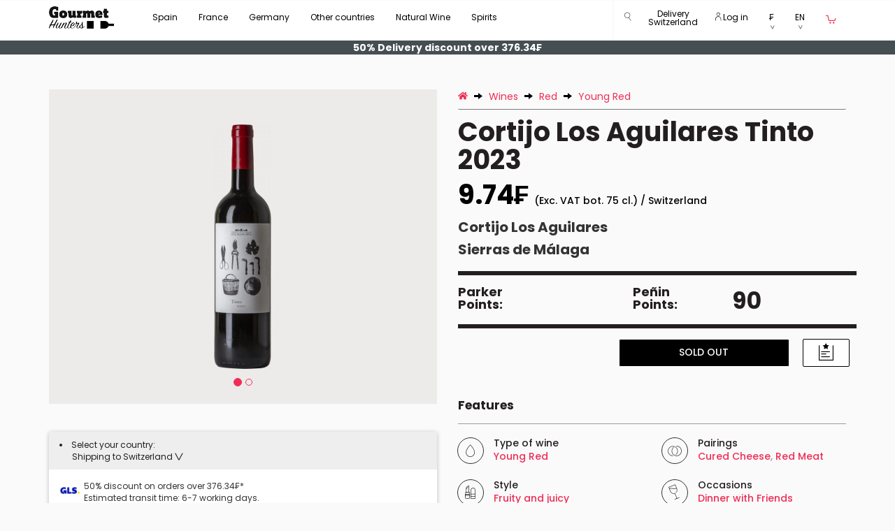

--- FILE ---
content_type: text/html; charset=utf-8
request_url: https://www.gourmethunters.com/en_CH/Cortijo+Los+Aguilares+Tinto+2023
body_size: 57381
content:
<!doctype html>
<html class="no-js" lang="en-CH">
<head>
    <meta name="robots" content="index,follow" />
    <meta charset="utf-8">
  <meta http-equiv="x-ua-compatible" content="ie=edge">
  <title>Cortijo Los Aguilares Tinto 2023 - Buy Young Red Wine - Sierras de Málaga - Cortijo Los Aguilares</title>
    <meta name="description" content="Wine Young Red Cortijo Los Aguilares Tinto 2023, Wine from Sierras de Málaga. Winery Cortijo Los Aguilares. Buy it for 9.74₣" />
      <meta name="keywords" content="Cortijo Los Aguilares Tinto 2023, Wine Young Red Cortijo Los Aguilares Tinto 2023, Buy Cortijo Los Aguilares Tinto 2023, Wine Young Red Cortijo Los Aguilares, Wine from Sierras de Málaga,Merlot,Pinot Noir,Tempranillo,Syrah" />
    <meta name="viewport" content="width=device-width, initial-scale=1,minimum-scale=1.0, maximum-scale=1.0, user-scalable=no">
  <meta name="HandheldFriendly" content="true">
  <meta name="facebook-domain-verification" content="hbeghzk8bb04ajez4oxdl0ijakoyzd" />

  <link rel="apple-touch-icon" sizes="180x180" href="/apple-touch-icon.png">
  <link rel="icon" type="image/png" sizes="32x32" href="/favicon-32x32.png">
  <link rel="icon" type="image/png" sizes="16x16" href="/favicon-16x16.png">
  <link rel="manifest" href="/manifest.json">
  <link rel="mask-icon" href="/safari-pinned-tab.svg" color="#000000">

  <!-- Google Tag Manager -->
 <script>
    dataLayer = [{    }];
 </script>

  <!-- Google Tag Manager -->
    <script>(function(w,d,s,l,i){w[l]=w[l]||[];w[l].push({'gtm.start':
        new Date().getTime(),event:'gtm.js'});var f=d.getElementsByTagName(s)[0],
                j=d.createElement(s),dl=l!='dataLayer'?'&l='+l:'';j.async=true;j.src=
                'https://www.googletagmanager.com/gtm.js?id='+i+dl;f.parentNode.insertBefore(j,f);
                })(window,document,'script','dataLayer','GTM-MTHRTZ5');</script>
  <!-- End Google Tag Manager -->


    <link href="https://www.gourmethunters.com/en_CH/Cortijo+Los+Aguilares+Tinto+2023" rel="canonical" />
  
  <meta name="theme-color" content="#ffffff">

  <link rel="preload" href="/fonts/icomoon.woff?w6bbk3" as="font" type="font/woff" crossorigin >
    <link rel="preload" href="/fonts/Poppins_400.woff2" as="font" type="font/woff2" crossorigin >
  <link rel="preload" href="/fonts/Poppins_500.woff2" as="font" type="font/woff2" crossorigin >
  <link rel="preload" href="/fonts/Poppins_700.woff2" as="font" type="font/woff2" crossorigin >
  <link rel="preload" href="/css/mproduct.css"  as="style">

  <link rel="preconnect" href="https://ovh.gourmethunters.com">
  <link rel="preconnect" href="https://www.google-analytics.com">

  <link rel="stylesheet" href="/css/mproduct.css">

    <link rel="stylesheet" href="/js/cookieconsent.css?v=2">

  
    <style>
        html {margin: 0; height: 100%; overflow-y: hidden}
        body {margin: 0; height: 100%; overflow-y: scroll}
        @font-face{font-family:'icomoon';src:url('/fonts/icomoon.woff?w6bbk3') format('woff');font-weight:normal;font-style:normal}[class*=" icon-"],[class^=icon-]{font-family:'icomoon'!important;speak:none;font-style:normal;font-weight:normal;font-variant:normal;text-transform:none;line-height:1;-webkit-font-smoothing:antialiased;-moz-osx-font-smoothing:grayscale}.icon-az:before{content:"\e939"}.icon-agening:before{content:"\e900"}.icon-alcohol:before{content:"\e901"}.icon-anfora:before{content:"\e902"}.icon-appellation:before{content:"\e903"}.icon-biodinamico:before{content:"\e904"}.icon-botella:before{content:"\e905"}.icon-carrito:before{content:"\e906"}.icon-charming:before{content:"\e907"}.icon-circle:before{content:"\e908"}.icon-country:before{content:"\e909"}.icon-coup-de-coeur:before{content:"\e90a"}.icon-darrow:before{content:"\e90b"}.icon-dbigarrow:before{content:"\e90c"}.icon-dcirclearrow:before{content:"\e90d"}.icon-ecologico:before{content:"\e90e"}.icon-exclusive:before{content:"\e90f"}.icon-fb:before{content:"\e910"}.icon-filterdown:before{content:"\e911"}.icon-filterup:before{content:"\e912"}.icon-filtros:before{content:"\e913"}.icon-freak:before{content:"\e914"}.icon-free:before{content:"\e915"}.icon-gplus:before{content:"\e916"}.icon-grape:before{content:"\e917"}.icon-instagram:before{content:"\e918"}.icon-larrow:before{content:"\e919"}.icon-lbigarrow:before{content:"\e91a"}.icon-lcirclearrow:before{content:"\e91b"}.icon-lupa:before{content:"\e91c"}.icon-natural:before{content:"\e91d"}.icon-new:before{content:"\e91e"}.icon-nose:before{content:"\e91f"}.icon-orgasmic:before{content:"\e920"}.icon-pack:before{content:"\e921"}.icon-pairing:before{content:"\e922"}.icon-person:before{content:"\e923"}.icon-rarrow:before{content:"\e924"}.icon-rbigarrow:before{content:"\e925"}.icon-rcirclearrow:before{content:"\e926"}.icon-regalo:before{content:"\e927"}.icon-region:before{content:"\e928"}.icon-screw-cap:before{content:"\e929"}.icon-serving:before{content:"\e92a"}.icon-style:before{content:"\e92b"}.icon-taste:before{content:"\e92c"}.icon-temperature:before{content:"\e92d"}.icon-twitter:before{content:"\e92e"}.icon-type-of-wine:before{content:"\e92f"}.icon-uarrow:before{content:"\e930"}.icon-ubigarrow:before{content:"\e931"}.icon-ucirclearrow:before{content:"\e932"}.icon-viewbottle:before{content:"\e933"}.icon-viewcols:before{content:"\e934"}.icon-viewrow:before{content:"\e935"}.icon-winary:before{content:"\e936"}.icon-wishlist:before{content:"\e937"}.icon-youtube:before{content:"\e938"}
        header .navbar .navbar-nav>li>a {font-size: 12px;height:57px;} header .navbar .navbar-right #header_login_user .dropdown-toggle {font-size: 12px;}
        @media (min-width: 768px) and (max-width: 1200px) { header .navbar .navbar-nav>li>a { padding-right: 6px; padding-left: 6px;} header .navbar .container {width:100%;} }
        @media (max-width: 900px) { header .navbar .navbar-right .selcountry { display: none; } }
        @media (min-width: 768px) { .gearm { margin-top: 28px !important; } }
        .btn-cust-header {font-size: 12px;padding-top:13px;cursor: default;}
        header .navbar #center-nav .dropdown-menu {margin-left: 0px;width: 1170px;}header .navbar #center-nav .dropdown-menu .yamm-content ul li {margin-bottom: 0px;padding-bottom: 10px;}.subtm > div:first-child {padding-right: 0px;padding-left: 0px;}.subtm h4 {padding-top: 10px;padding-bottom: 10px;margin-top: 0px;margin-bottom: 0px;}.subm {display: none;flex-direction: row;flex-wrap: wrap;margin: 0 0 3em 0;padding: 0;}.subma {display: flex;}.submia {border-right: 0 !important;background: rgba(112, 128, 144, 0.2);}.submia:after {content: '\e924';font-family: 'icomoon';font-size: 8px;color: #000;float: right;margin-top: 8px;margin-right: 5px;}.subm > div {box-sizing: border-box;flex-grow: 1;width: 33.33%;overflow: hidden;list-style: none;border: solid 3px white;font-size: 12px;}.subm > div.csubm {flex-basis: 100%;width: 0;padding: 0;border: 0;margin-top: 10px;}.subm a {color: #000;} .tsubm > a {color: #ee2e55;font-weight: bold;}

          </style>

    <link rel="alternate" hreflang="en-ch" href="https://www.gourmethunters.com/en_CH/Cortijo+Los+Aguilares+Tinto+2023" />
      <link rel="alternate" hreflang="es" href="https://www.gourmethunters.com/es/Cortijo+Los+Aguilares+Tinto+2023" />
      <link rel="alternate" hreflang="x-default" href="https://www.gourmethunters.com/en_US/Cortijo+Los+Aguilares+Tinto+2023" />
      <link rel="alternate" hreflang="en-gb" href="https://www.gourmethunters.com/en_GB/Cortijo+Los+Aguilares+Tinto+2023" />
      <link rel="alternate" hreflang="de" href="https://www.gourmethunters.com/de/Cortijo+Los+Aguilares+Tinto+2023" />
      <link rel="alternate" hreflang="en-us" href="https://www.gourmethunters.com/en_US/Cortijo+Los+Aguilares+Tinto+2023" />
      <link rel="alternate" hreflang="de-ch" href="https://www.gourmethunters.com/de_CH/Cortijo+Los+Aguilares+Tinto+2023" />
      <link rel="alternate" hreflang="fr" href="https://www.gourmethunters.com/fr/Cortijo+Los+Aguilares+Tinto+2023" />
      <link rel="alternate" hreflang="en-hk" href="https://www.gourmethunters.hk/en/Cortijo+Los+Aguilares+Tinto+2023" />
       <link rel="alternate" hreflang="se" href="https://www.gourmethunters.com/se/Cortijo+Los+Aguilares+Tinto+2023" />
        <link rel="alternate" hreflang="fr-ch" href="https://www.gourmethunters.com/fr_CH/Cortijo+Los+Aguilares+Tinto+2023" />
  

</head>
<body class="desk l  none" >
<!-- Google Tag Manager (noscript) -->
<noscript><iframe src="https://www.googletagmanager.com/ns.html?id=GTM-MTHRTZ5"
                  height="0" width="0" style="display:none;visibility:hidden"></iframe></noscript>
<!-- End Google Tag Manager (noscript) -->

<header>
     <div id="obstop"></div>
  <section class="header_form_search" id="section_header_form_search">
    <div class="container">
        <div class="row">
            <div class="col-lg-6 col-md-6 col-sm-12 col-xs-12 col-lg-offset-3 col-md-offset-3">
                <form class="" method="post" enctype="application/x-www-form-urlencoded" name="search" id="search_form_header" onsubmit="return false">
                    <div class="form-group">

                        <input autocomplete="off" class="form-control search_autocomplete" placeholder="Search" id="search_header" name="q" value="" type="text">
                    </div>
                </form>
            </div>
        </div>
    </div>
</section><div class="navbar yamm navbar-default hidden-xs " >
    <div class="container">
        <div class="navbar-header">
            <button type="button" class="navbar-toggle" data-toggle="collapse" data-target=".navbar-responsive-collapse">
                <span class="icon-bar"></span>
                <span class="icon-bar"></span>
                <span class="icon-bar"></span>
            </button>
            <a class="navbar-brand" href="https://www.gourmethunters.com/en_CH/" title="Gourmet Hunters Home Page" style="height: 48px;padding:8px 15px;">
                <img src="/img/logo.png" id="logoimg" class="img-responsive" alt="Gourmet Hunters" />
            </a>
        </div>

        <div class="navbar-collapse collapse navbar-responsive-collapse">
            <!-- Sección del Menú para las categorias -->
            <ul class="nav navbar-nav" id="center-nav">

                            <li class="dropdown">
                <a href="/en_CH/wines/Country_Spain" data-target="#" class="dropdown-toggle arrow_down" data-hover="dropdown" data-disabled="true">
                    Spain
                </a>
                <span class="dropdown-menu" role="menu" style="padding-top:0px;">
                                        <div class="yamm-content ">
                                            <div class="row">
                                                <div class="col-xs-12" >
                                                    <div class="row subtm" >
                                                        <div class="col-xs-3" >
                                                           <h4><a href="/en_CH/wines/Country_Spain" title="/en_CH/wines/Country_Spain">Regions > Wineries</a></h4>
                                                            <ul class="list-unstyled submi " >                                                                <li >
                                                                 <a  href="/en_CH/wines/Region_Andalusia" title="Region Andalusia" data-subm="#refb9c989a4e4abf8b1f1d2132898c78d20">
                                                                  Andalusia (Jérez, Manzanilla,...)
                                                                 </a>
                                                                </li>                                                                <li >
                                                                 <a  href="/en_CH/wines/Region_Aragon" title="Region Aragon" data-subm="#ref72aebcb8a9086f2cb286fa0f949e4ae7">
                                                                  Aragon
                                                                 </a>
                                                                </li>                                                                <li >
                                                                 <a  href="/en_CH/wines/Region_Balearic+Islands" title="Region Balearic Islands" data-subm="#ref77b67046d71d0ee8d33024976b159993">
                                                                  Balearic Islands
                                                                 </a>
                                                                </li>                                                                <li >
                                                                 <a  href="/en_CH/wines/Region_Basque+Country" title="Region Basque Country" data-subm="#ref430dc002e8fd474e2c9360e6c21db867">
                                                                  Basque Country (Txacolí,..)
                                                                 </a>
                                                                </li>                                                                <li >
                                                                 <a  href="/en_CH/wines/Region_Canarias" title="Region Canarias" data-subm="#refe93bc700a6ed0a57ceae90688bfa1281">
                                                                  Canarias
                                                                 </a>
                                                                </li>                                                                <li >
                                                                 <a  href="/en_CH/wines/Region_Cantabria" title="Region Cantabria" data-subm="#refdada49554200e58ab5b58ede573ced43">
                                                                  Cantabria
                                                                 </a>
                                                                </li>                                                                <li >
                                                                 <a  href="/en_CH/wines/Region_Castilla+La+Mancha" title="Region Castilla La Mancha" data-subm="#refe59646e58c83bb7fa83e788f9704b338">
                                                                  Castilla La Mancha
                                                                 </a>
                                                                </li>                                                                <li >
                                                                 <a  href="/en_CH/wines/Region_Castilla+y+Leon" title="Region Castilla y Leon" data-subm="#ref0d9d1514e7d14df6194d7ce6e98cab61">
                                                                  Castilla y Leon (Ribera del Duero, Bierzo, Toro)
                                                                 </a>
                                                                </li>                                                                <li >
                                                                 <a  href="/en_CH/wines/Region_Catalonia" title="Region Catalonia" data-subm="#ref52fb3d86aa7c44497ed24e72a0df208d">
                                                                  Catalonia (Montsant,Priorat,Penedés,..)
                                                                 </a>
                                                                </li>                                                                <li >
                                                                 <a  href="/en_CH/wines/Region_Extremadura" title="Region Extremadura" data-subm="#ref1b0b2abc49839b5a40ae658f60b7ad21">
                                                                  Extremadura
                                                                 </a>
                                                                </li>                                                                <li >
                                                                 <a  href="/en_CH/wines/Region_Galicia" title="Region Galicia" data-subm="#refbf8106d2c71381980da13c8ca618f235">
                                                                  Galicia (Rías Baixas, Ribeira Sacra, Ribeiro,...)
                                                                 </a>
                                                                </li>                                                                <li >
                                                                 <a  href="/en_CH/wines/Region_Madrid" title="Region Madrid" data-subm="#ref27f64fc9af0835d8c73c51901079debb">
                                                                  Madrid
                                                                 </a>
                                                                </li>                                                                <li >
                                                                 <a  href="/en_CH/wines/Region_Murcia" title="Region Murcia" data-subm="#ref90b963fbdb0a9a41f72213e21d15be2b">
                                                                  Murcia (Jumilla,..)
                                                                 </a>
                                                                </li>                                                                <li >
                                                                 <a  href="/en_CH/wines/Region_Navarra" title="Region Navarra" data-subm="#refc949ea52373064cf0ead1ec671a8145c">
                                                                  Navarra
                                                                 </a>
                                                                </li>                                                                <li class="submia">
                                                                 <a  href="/en_CH/wines/Region_Rioja" title="Region Rioja" data-subm="#refc684d5eed7c42dfae43c5c742152f2bb">
                                                                  Rioja
                                                                 </a>
                                                                </li>                                                                <li >
                                                                 <a  href="/en_CH/wines/Region_Valencia" title="Region Valencia" data-subm="#ref365eb63f48a8f3f7070e430ed40e8b2d">
                                                                  Valencia
                                                                 </a>
                                                                </li>                             </ul>
                            </div>
                            <div class="col-xs-9" >
                                      <div class="row">
            <div class="col-xs-12" >
                <div class="row">                            <div class="subm "  id="refb9c989a4e4abf8b1f1d2132898c78d20">                                            <div class="csubm"></div>
                                            <div class="tsubm"><a href="/en_CH/wines/Appellation_Jerez+Xérès+Sherry" title="Appellation Jerez Xérès Sherry">Jerez Xérès Sherry</a></div>                                                                                    <div><a href="/en_CH/wines/Winery_Bodegas+Barbadillo" title="Winery Bodegas Barbadillo">Bodegas Barbadillo</a></div>                                                                                    <div><a href="/en_CH/wines/Winery_Bodegas+El+Maestro+Sierra" title="Winery Bodegas El Maestro Sierra">Bodegas El Maestro Sierra</a></div>                                                                                    <div><a href="/en_CH/wines/Winery_Bodegas+Emilio+Hidalgo" title="Winery Bodegas Emilio Hidalgo">Bodegas Emilio Hidalgo</a></div>                                                                                    <div><a href="/en_CH/wines/Winery_Bodegas+Luis+Pérez" title="Winery Bodegas Luis Pérez">Bodegas Luis Pérez</a></div>                                                                                    <div><a href="/en_CH/wines/Winery_Bodegas+Tradición" title="Winery Bodegas Tradición">Bodegas Tradición</a></div>                                                                                    <div><a href="/en_CH/wines/Winery_Bodegas+y+Viñedos+Balbaina" title="Winery Bodegas y Viñedos Balbaina">Bodegas y Viñedos Balbaina</a></div>                                                                                    <div><a href="/en_CH/wines/Winery_De+La+Riva" title="Winery De La Riva">De La Riva</a></div>                                                                                    <div><a href="/en_CH/wines/Winery_Emilio+Lustau" title="Winery Emilio Lustau">Emilio Lustau</a></div>                                                                                    <div><a href="/en_CH/wines/Winery_Equipo+Navazos" title="Winery Equipo Navazos">Equipo Navazos</a></div>                                                                                    <div><a href="/en_CH/wines/Winery_Fernando+de+Castilla" title="Winery Fernando de Castilla">Fernando de Castilla</a></div>                                                                                    <div><a href="/en_CH/wines/Winery_González+Byass" title="Winery González Byass">González Byass</a></div>                                                                                    <div><a href="/en_CH/wines/Winery_Gutiérrez+Colosia" title="Winery Gutiérrez Colosia">Gutiérrez Colosia</a></div>                                                                                    <div><a href="/en_CH/wines/Winery_Sacristía+AB" title="Winery Sacristía AB">Sacristía AB</a></div>                                                                                    <div><a href="/en_CH/wines/Winery_Sánchez+Romate+Hnos" title="Winery Sánchez Romate Hnos">Sánchez Romate Hnos</a></div>                                                                                    <div><a href="/en_CH/wines/Winery_Valdespino" title="Winery Valdespino">Valdespino</a></div>                                                                                    <div><a href="/en_CH/wines/Winery_Viña+Callejuela" title="Winery Viña Callejuela">Viña Callejuela</a></div>                                                                                    <div><a href="/en_CH/wines/Winery_Ximénez+Spínola" title="Winery Ximénez Spínola">Ximénez Spínola</a></div>                                                                                        <div class="csubm"></div>
                                            <div class="tsubm"><a href="/en_CH/wines/Appellation_Málaga" title="Appellation Málaga">Málaga</a></div>                                                                                    <div><a href="/en_CH/wines/Winery_Compañía+de+Vinos+Telmo+Rodríguez" title="Winery Compañía de Vinos Telmo Rodríguez">Compañía de Vinos Telmo Rodríguez</a></div>                                                                                    <div><a href="/en_CH/wines/Winery_Jorge+Ordóñez+CO" title="Winery Jorge Ordóñez CO">Jorge Ordóñez CO</a></div>                                                                                        <div class="csubm"></div>
                                            <div class="tsubm"><a href="/en_CH/wines/Appellation_Manzanilla+Sanlúcar+de+Barrameda" title="Appellation Manzanilla Sanlúcar de Barrameda">Manzanilla Sanlúcar de Barrameda</a></div>                                                                                    <div><a href="/en_CH/wines/Winery_Bodegas+Argüeso" title="Winery Bodegas Argüeso">Bodegas Argüeso</a></div>                                                                                    <div><a href="/en_CH/wines/Winery_Bodegas+Barbadillo" title="Winery Bodegas Barbadillo">Bodegas Barbadillo</a></div>                                                                                    <div><a href="/en_CH/wines/Winery_Bodegas+Juan+Piñero" title="Winery Bodegas Juan Piñero">Bodegas Juan Piñero</a></div>                                                                                    <div><a href="/en_CH/wines/Winery_De+La+Riva" title="Winery De La Riva">De La Riva</a></div>                                                                                    <div><a href="/en_CH/wines/Winery_Emilio+Lustau" title="Winery Emilio Lustau">Emilio Lustau</a></div>                                                                                    <div><a href="/en_CH/wines/Winery_Equipo+Navazos" title="Winery Equipo Navazos">Equipo Navazos</a></div>                                                                                    <div><a href="/en_CH/wines/Winery_Gutiérrez+Colosia" title="Winery Gutiérrez Colosia">Gutiérrez Colosia</a></div>                                                                                    <div><a href="/en_CH/wines/Winery_Sacristía+AB" title="Winery Sacristía AB">Sacristía AB</a></div>                                                                                    <div><a href="/en_CH/wines/Winery_Sánchez+Romate+Hnos" title="Winery Sánchez Romate Hnos">Sánchez Romate Hnos</a></div>                                                                                    <div><a href="/en_CH/wines/Winery_Valdespino" title="Winery Valdespino">Valdespino</a></div>                                                                                        <div class="csubm"></div>
                                            <div class="tsubm"><a href="/en_CH/wines/Appellation_Montilla+Moriles" title="Appellation Montilla Moriles">Montilla Moriles</a></div>                                                                                    <div><a href="/en_CH/wines/Winery_Alvear" title="Winery Alvear">Alvear</a></div>                                                                                    <div><a href="/en_CH/wines/Winery_Bodegas+Toro+Albalá" title="Winery Bodegas Toro Albalá">Bodegas Toro Albalá</a></div>                                                                                    <div><a href="/en_CH/wines/Winery_Equipo+Navazos" title="Winery Equipo Navazos">Equipo Navazos</a></div>                                                                                    <div><a href="/en_CH/wines/Winery_Toro+Albalá" title="Winery Toro Albalá">Toro Albalá</a></div>                                                                                        <div class="csubm"></div>
                                            <div class="tsubm"><a href="/en_CH/wines/Appellation_Sierras+de+Málaga" title="Appellation Sierras de Málaga">Sierras de Málaga</a></div>                                                                                    <div><a href="/en_CH/wines/Winery_Cortijo+Los+Aguilares" title="Winery Cortijo Los Aguilares">Cortijo Los Aguilares</a></div>                                                                                        <div class="csubm"></div>
                                            <div class="tsubm"><a href="/en_CH/wines/Appellation_Vino+de+España" title="Appellation Vino de España">Vino de España</a></div>                                                                                    <div><a href="/en_CH/wines/Winery_Bodega+Barranco+Oscuro" title="Winery Bodega Barranco Oscuro">Bodega Barranco Oscuro</a></div>                                                                                    <div><a href="/en_CH/wines/Winery_Bodegas+Barbadillo" title="Winery Bodegas Barbadillo">Bodegas Barbadillo</a></div>                                                                                    <div><a href="/en_CH/wines/Winery_Bodegas+Cota+45" title="Winery Bodegas Cota 45">Bodegas Cota 45</a></div>                                                                                    <div><a href="/en_CH/wines/Winery_Bodegas+Luis+Pérez" title="Winery Bodegas Luis Pérez">Bodegas Luis Pérez</a></div>                                                                                    <div><a href="/en_CH/wines/Winery_De+La+Riva" title="Winery De La Riva">De La Riva</a></div>                                                                                    <div><a href="/en_CH/wines/Winery_Equipo+Navazos" title="Winery Equipo Navazos">Equipo Navazos</a></div>                                                                                    <div><a href="/en_CH/wines/Winery_La+Traviesa" title="Winery La Traviesa">La Traviesa</a></div>                                                                                    <div><a href="/en_CH/wines/Winery_Muchada+Léclapart" title="Winery Muchada Léclapart">Muchada Léclapart</a></div>                                                                                    <div><a href="/en_CH/wines/Winery_Naranjuez" title="Winery Naranjuez">Naranjuez</a></div>                                                                                    <div><a href="/en_CH/wines/Winery_Pura+Vida" title="Winery Pura Vida">Pura Vida</a></div>                                                                                    <div><a href="/en_CH/wines/Winery_Ramón+Saavedra" title="Winery Ramón Saavedra">Ramón Saavedra</a></div>                                                                                    <div><a href="/en_CH/wines/Winery_Torcuato+Huertas+Tomás" title="Winery Torcuato Huertas Tomás">Torcuato Huertas Tomás</a></div>                                                                                    <div><a href="/en_CH/wines/Winery_Ximénez+Spínola" title="Winery Ximénez Spínola">Ximénez Spínola</a></div>                                                                                        <div class="csubm"></div>
                                            <div class="tsubm"><a href="/en_CH/wines/Appellation_VT+Cádiz" title="Appellation VT Cádiz">VT Cádiz</a></div>                                                                                    <div><a href="/en_CH/wines/Winery_Bodegas+Barbadillo" title="Winery Bodegas Barbadillo">Bodegas Barbadillo</a></div>                                                                                    <div><a href="/en_CH/wines/Winery_Bodegas+Luis+Pérez" title="Winery Bodegas Luis Pérez">Bodegas Luis Pérez</a></div>                                                                                    <div><a href="/en_CH/wines/Winery_Equipo+Navazos" title="Winery Equipo Navazos">Equipo Navazos</a></div>                                                                                    <div><a href="/en_CH/wines/Winery_Huerta+de+Albalá" title="Winery Huerta de Albalá">Huerta de Albalá</a></div>                                                                                        <div class="csubm"></div>
                                            <div class="tsubm"><a href="/en_CH/wines/Appellation_Xérès+Jerez+Sherry" title="Appellation Xérès Jerez Sherry">Xérès Jerez Sherry</a></div>                                                                                    <div><a href="/en_CH/wines/Winery_Emilio+Lustau" title="Winery Emilio Lustau">Emilio Lustau</a></div>                                                                        </div>                            <div class="subm "  id="ref72aebcb8a9086f2cb286fa0f949e4ae7">                                            <div class="csubm"></div>
                                            <div class="tsubm"><a href="/en_CH/wines/Appellation_Calatayud" title="Appellation Calatayud">Calatayud</a></div>                                                                                    <div><a href="/en_CH/wines/Winery_Bodegas+Ateca" title="Winery Bodegas Ateca">Bodegas Ateca</a></div>                                                                                    <div><a href="/en_CH/wines/Winery_Bodegas+Breca" title="Winery Bodegas Breca">Bodegas Breca</a></div>                                                                                    <div><a href="/en_CH/wines/Winery_Bodegas+San+Alejandro" title="Winery Bodegas San Alejandro">Bodegas San Alejandro</a></div>                                                                                    <div><a href="/en_CH/wines/Winery_El+Escocés+Volante" title="Winery El Escocés Volante">El Escocés Volante</a></div>                                                                                    <div><a href="/en_CH/wines/Winery_Gallina+de+Piel+Wines" title="Winery Gallina de Piel Wines">Gallina de Piel Wines</a></div>                                                                                    <div><a href="/en_CH/wines/Winery_Proyecto+Garnachas" title="Winery Proyecto Garnachas">Proyecto Garnachas</a></div>                                                                                        <div class="csubm"></div>
                                            <div class="tsubm"><a href="/en_CH/wines/Appellation_Campo+de+Borja" title="Appellation Campo de Borja">Campo de Borja</a></div>                                                                                    <div><a href="/en_CH/wines/Winery_Bodegas+Alto+Moncayo" title="Winery Bodegas Alto Moncayo">Bodegas Alto Moncayo</a></div>                                                                                    <div><a href="/en_CH/wines/Winery_Bodegas+Borsao" title="Winery Bodegas Borsao">Bodegas Borsao</a></div>                                                                                    <div><a href="/en_CH/wines/Winery_Bodegas+Morca" title="Winery Bodegas Morca">Bodegas Morca</a></div>                                                                                        <div class="csubm"></div>
                                            <div class="tsubm"><a href="/en_CH/wines/Appellation_Somontano" title="Appellation Somontano">Somontano</a></div>                                                                                    <div><a href="/en_CH/wines/Winery_Enate" title="Winery Enate">Enate</a></div>                                                                                    <div><a href="/en_CH/wines/Winery_Viñas+del+Vero" title="Winery Viñas del Vero">Viñas del Vero</a></div>                                                                                        <div class="csubm"></div>
                                            <div class="tsubm"><a href="/en_CH/wines/Appellation_Valdejalón" title="Appellation Valdejalón">Valdejalón</a></div>                                                                                    <div><a href="/en_CH/wines/Winery_Bodegas+Frontonio" title="Winery Bodegas Frontonio">Bodegas Frontonio</a></div>                                                                                        <div class="csubm"></div>
                                            <div class="tsubm"><a href="/en_CH/wines/Appellation_Vino+de+España" title="Appellation Vino de España">Vino de España</a></div>                                                                                    <div><a href="/en_CH/wines/Winery_Bodegas+Frontonio" title="Winery Bodegas Frontonio">Bodegas Frontonio</a></div>                                                                                    <div><a href="/en_CH/wines/Winery_El+Escocés+Volante" title="Winery El Escocés Volante">El Escocés Volante</a></div>                                                                                    <div><a href="/en_CH/wines/Winery_Proyecto+Garnachas" title="Winery Proyecto Garnachas">Proyecto Garnachas</a></div>                                                                        </div>                            <div class="subm "  id="ref77b67046d71d0ee8d33024976b159993">                                            <div class="csubm"></div>
                                            <div class="tsubm"><a href="/en_CH/wines/Appellation_Binissalem+Mallorca" title="Appellation Binissalem Mallorca">Binissalem Mallorca</a></div>                                                                                    <div><a href="/en_CH/wines/Winery_Tianna+Negre" title="Winery Tianna Negre">Tianna Negre</a></div>                                                                                        <div class="csubm"></div>
                                            <div class="tsubm"><a href="/en_CH/wines/Appellation_Vino+de+España" title="Appellation Vino de España">Vino de España</a></div>                                                                                    <div><a href="/en_CH/wines/Winery_Galmés+i+Ribot" title="Winery Galmés i Ribot">Galmés i Ribot</a></div>                                                                                    <div><a href="/en_CH/wines/Winery_Sistema+Vinari" title="Winery Sistema Vinari">Sistema Vinari</a></div>                                                                                        <div class="csubm"></div>
                                            <div class="tsubm"><a href="/en_CH/wines/Appellation_VT+Mallorca" title="Appellation VT Mallorca">VT Mallorca</a></div>                                                                                    <div><a href="/en_CH/wines/Winery_4+Kilos+Vinícola" title="Winery 4 Kilos Vinícola">4 Kilos Vinícola</a></div>                                                                                    <div><a href="/en_CH/wines/Winery_Ànima+Negra" title="Winery Ànima Negra">Ànima Negra</a></div>                                                                                    <div><a href="/en_CH/wines/Winery_Tianna+Negre" title="Winery Tianna Negre">Tianna Negre</a></div>                                                                        </div>                            <div class="subm "  id="ref430dc002e8fd474e2c9360e6c21db867">                                            <div class="csubm"></div>
                                            <div class="tsubm"><a href="/en_CH/wines/Appellation_Arabako+Txakolina" title="Appellation Arabako Txakolina">Arabako Txakolina</a></div>                                                                                    <div><a href="/en_CH/wines/Winery_Goianea+Koop" title="Winery Goianea Koop">Goianea Koop</a></div>                                                                                        <div class="csubm"></div>
                                            <div class="tsubm"><a href="/en_CH/wines/Appellation_Bizkaiko+Txakolina" title="Appellation Bizkaiko Txakolina">Bizkaiko Txakolina</a></div>                                                                                    <div><a href="/en_CH/wines/Winery_Bodega+Itsasmendi" title="Winery Bodega Itsasmendi">Bodega Itsasmendi</a></div>                                                                                    <div><a href="/en_CH/wines/Winery_Doniene+Gorrondona" title="Winery Doniene Gorrondona">Doniene Gorrondona</a></div>                                                                                    <div><a href="/en_CH/wines/Winery_Gorka+Izagirre" title="Winery Gorka Izagirre">Gorka Izagirre</a></div>                                                                                    <div><a href="/en_CH/wines/Winery_Oxer+Bastegieta" title="Winery Oxer Bastegieta">Oxer Bastegieta</a></div>                                                                                        <div class="csubm"></div>
                                            <div class="tsubm"><a href="/en_CH/wines/Appellation_Getariako+Txakolina" title="Appellation Getariako Txakolina">Getariako Txakolina</a></div>                                                                                    <div><a href="/en_CH/wines/Winery_Bodega+Txakolina+K5" title="Winery Bodega Txakolina K5">Bodega Txakolina K5</a></div>                                                                                    <div><a href="/en_CH/wines/Winery_Etxaniz+Txakolina" title="Winery Etxaniz Txakolina">Etxaniz Txakolina</a></div>                                                                                    <div><a href="/en_CH/wines/Winery_Makatzak+Wild+Wines" title="Winery Makatzak Wild Wines">Makatzak Wild Wines</a></div>                                                                                        <div class="csubm"></div>
                                            <div class="tsubm"><a href="/en_CH/wines/Appellation_Vino+Espumoso+de+Calidad" title="Appellation Vino Espumoso de Calidad">Vino Espumoso de Calidad</a></div>                                                                                    <div><a href="/en_CH/wines/Winery_Bodegas+y+Viñedos+Artadi" title="Winery Bodegas y Viñedos Artadi">Bodegas y Viñedos Artadi</a></div>                                                                        </div>                            <div class="subm "  id="refe93bc700a6ed0a57ceae90688bfa1281">                                            <div class="csubm"></div>
                                            <div class="tsubm"><a href="/en_CH/wines/Appellation_Abona" title="Appellation Abona">Abona</a></div>                                                                                    <div><a href="/en_CH/wines/Winery_Amós+Bañeres" title="Winery Amós Bañeres">Amós Bañeres</a></div>                                                                                        <div class="csubm"></div>
                                            <div class="tsubm"><a href="/en_CH/wines/Appellation_El+Hierro" title="Appellation El Hierro">El Hierro</a></div>                                                                                    <div><a href="/en_CH/wines/Winery_Bimbache" title="Winery Bimbache">Bimbache</a></div>                                                                                        <div class="csubm"></div>
                                            <div class="tsubm"><a href="/en_CH/wines/Appellation_Gran+Canaria" title="Appellation Gran Canaria">Gran Canaria</a></div>                                                                                    <div><a href="/en_CH/wines/Winery_Tamerán" title="Winery Tamerán">Tamerán</a></div>                                                                                        <div class="csubm"></div>
                                            <div class="tsubm"><a href="/en_CH/wines/Appellation_La+Palma" title="Appellation La Palma">La Palma</a></div>                                                                                    <div><a href="/en_CH/wines/Winery_Victoria+Torres+Pecis" title="Winery Victoria Torres Pecis">Victoria Torres Pecis</a></div>                                                                                        <div class="csubm"></div>
                                            <div class="tsubm"><a href="/en_CH/wines/Appellation_Lanzarote" title="Appellation Lanzarote">Lanzarote</a></div>                                                                                    <div><a href="/en_CH/wines/Winery_Puro+Rofe" title="Winery Puro Rofe">Puro Rofe</a></div>                                                                                        <div class="csubm"></div>
                                            <div class="tsubm"><a href="/en_CH/wines/Appellation_Valle+de+la+Orotava" title="Appellation Valle de la Orotava">Valle de la Orotava</a></div>                                                                                    <div><a href="/en_CH/wines/Winery_Envínate" title="Winery Envínate">Envínate</a></div>                                                                                    <div><a href="/en_CH/wines/Winery_Suertes+del+Marqués" title="Winery Suertes del Marqués">Suertes del Marqués</a></div>                                                                                        <div class="csubm"></div>
                                            <div class="tsubm"><a href="/en_CH/wines/Appellation_Vino+de+España" title="Appellation Vino de España">Vino de España</a></div>                                                                                    <div><a href="/en_CH/wines/Winery_Borja+Pérez+González" title="Winery Borja Pérez González">Borja Pérez González</a></div>                                                                                    <div><a href="/en_CH/wines/Winery_Envínate" title="Winery Envínate">Envínate</a></div>                                                                                    <div><a href="/en_CH/wines/Winery_Iñaki+Garrido" title="Winery Iñaki Garrido">Iñaki Garrido</a></div>                                                                                    <div><a href="/en_CH/wines/Winery_Marzagana+Elementales" title="Winery Marzagana Elementales">Marzagana Elementales</a></div>                                                                                    <div><a href="/en_CH/wines/Winery_Oriol+Artigas+Viticultor" title="Winery Oriol Artigas Viticultor">Oriol Artigas Viticultor</a></div>                                                                                    <div><a href="/en_CH/wines/Winery_Victoria+Torres+Pecis" title="Winery Victoria Torres Pecis">Victoria Torres Pecis</a></div>                                                                                        <div class="csubm"></div>
                                            <div class="tsubm"><a href="/en_CH/wines/Appellation_Ycoden+Daute+Isora" title="Appellation Ycoden Daute Isora">Ycoden Daute Isora</a></div>                                                                                    <div><a href="/en_CH/wines/Winery_Borja+Pérez+González" title="Winery Borja Pérez González">Borja Pérez González</a></div>                                                                                    <div><a href="/en_CH/wines/Winery_Envínate" title="Winery Envínate">Envínate</a></div>                                                                        </div>                            <div class="subm "  id="refdada49554200e58ab5b58ede573ced43">                                            <div class="csubm"></div>
                                            <div class="tsubm"><a href="/en_CH/wines/Appellation_VT+Liébana" title="Appellation VT Liébana">VT Liébana</a></div>                                                                                    <div><a href="/en_CH/wines/Winery_Goyo+García+Viadero" title="Winery Goyo García Viadero">Goyo García Viadero</a></div>                                                                        </div>                            <div class="subm "  id="refe59646e58c83bb7fa83e788f9704b338">                                            <div class="csubm"></div>
                                            <div class="tsubm"><a href="/en_CH/wines/Appellation_Almansa" title="Appellation Almansa">Almansa</a></div>                                                                                    <div><a href="/en_CH/wines/Winery_Bodegas+Atalaya" title="Winery Bodegas Atalaya">Bodegas Atalaya</a></div>                                                                                        <div class="csubm"></div>
                                            <div class="tsubm"><a href="/en_CH/wines/Appellation_Dominio+de+Valdepusa" title="Appellation Dominio de Valdepusa">Dominio de Valdepusa</a></div>                                                                                    <div><a href="/en_CH/wines/Winery_Marqués+de+Griñón" title="Winery Marqués de Griñón">Marqués de Griñón</a></div>                                                                                        <div class="csubm"></div>
                                            <div class="tsubm"><a href="/en_CH/wines/Appellation_Manchuela" title="Appellation Manchuela">Manchuela</a></div>                                                                                    <div><a href="/en_CH/wines/Winery_Bodegas+y+Viñedos+Ponce" title="Winery Bodegas y Viñedos Ponce">Bodegas y Viñedos Ponce</a></div>                                                                                        <div class="csubm"></div>
                                            <div class="tsubm"><a href="/en_CH/wines/Appellation_Méntrida" title="Appellation Méntrida">Méntrida</a></div>                                                                                    <div><a href="/en_CH/wines/Winery_Vitícola+Mentridana" title="Winery Vitícola Mentridana">Vitícola Mentridana</a></div>                                                                                        <div class="csubm"></div>
                                            <div class="tsubm"><a href="/en_CH/wines/Appellation_Pago+Campo+de+la+Guardia" title="Appellation Pago Campo de la Guardia">Pago Campo de la Guardia</a></div>                                                                                    <div><a href="/en_CH/wines/Winery_Bodegas+Martúe+La+Guardia" title="Winery Bodegas Martúe La Guardia">Bodegas Martúe La Guardia</a></div>                                                                                        <div class="csubm"></div>
                                            <div class="tsubm"><a href="/en_CH/wines/Appellation_Pago+Florentino" title="Appellation Pago Florentino">Pago Florentino</a></div>                                                                                    <div><a href="/en_CH/wines/Winery_Bodegas+Arzuaga+Navarro" title="Winery Bodegas Arzuaga Navarro">Bodegas Arzuaga Navarro</a></div>                                                                                        <div class="csubm"></div>
                                            <div class="tsubm"><a href="/en_CH/wines/Appellation_Vino+de+España" title="Appellation Vino de España">Vino de España</a></div>                                                                                    <div><a href="/en_CH/wines/Winery_Envínate" title="Winery Envínate">Envínate</a></div>                                                                                    <div><a href="/en_CH/wines/Winery_Esencia+Rural" title="Winery Esencia Rural">Esencia Rural</a></div>                                                                                    <div><a href="/en_CH/wines/Winery_Samuel+Cano" title="Winery Samuel Cano">Samuel Cano</a></div>                                                                                    <div><a href="/en_CH/wines/Winery_Vinos+Indar" title="Winery Vinos Indar">Vinos Indar</a></div>                                                                                        <div class="csubm"></div>
                                            <div class="tsubm"><a href="/en_CH/wines/Appellation_VT+Castilla" title="Appellation VT Castilla">VT Castilla</a></div>                                                                                    <div><a href="/en_CH/wines/Winery_Bodegas+y+Viñedos+Ponce" title="Winery Bodegas y Viñedos Ponce">Bodegas y Viñedos Ponce</a></div>                                                                                    <div><a href="/en_CH/wines/Winery_Pago+de+Vallegarcía" title="Winery Pago de Vallegarcía">Pago de Vallegarcía</a></div>                                                                        </div>                            <div class="subm "  id="ref0d9d1514e7d14df6194d7ce6e98cab61">                                            <div class="csubm"></div>
                                            <div class="tsubm"><a href="/en_CH/wines/Appellation_Arlanza" title="Appellation Arlanza">Arlanza</a></div>                                                                                    <div><a href="/en_CH/wines/Winery_Olivier+Rivière+Vinos" title="Winery Olivier Rivière Vinos">Olivier Rivière Vinos</a></div>                                                                                        <div class="csubm"></div>
                                            <div class="tsubm"><a href="/en_CH/wines/Appellation_Arribes" title="Appellation Arribes">Arribes</a></div>                                                                                    <div><a href="/en_CH/wines/Winery_Almaroja" title="Winery Almaroja">Almaroja</a></div>                                                                                    <div><a href="/en_CH/wines/Winery_Frontio" title="Winery Frontio">Frontio</a></div>                                                                                        <div class="csubm"></div>
                                            <div class="tsubm"><a href="/en_CH/wines/Appellation_Bierzo" title="Appellation Bierzo">Bierzo</a></div>                                                                                    <div><a href="/en_CH/wines/Winery_Bodega+y+Viñedos+Mas+Asturias" title="Winery Bodega y Viñedos Mas Asturias">Bodega y Viñedos Mas Asturias</a></div>                                                                                    <div><a href="/en_CH/wines/Winery_Bodegas+Emilio+Moro" title="Winery Bodegas Emilio Moro">Bodegas Emilio Moro</a></div>                                                                                    <div><a href="/en_CH/wines/Winery_Bodegas+Mauro" title="Winery Bodegas Mauro">Bodegas Mauro</a></div>                                                                                    <div><a href="/en_CH/wines/Winery_Bodegas+y+Viñedos+Paixar" title="Winery Bodegas y Viñedos Paixar">Bodegas y Viñedos Paixar</a></div>                                                                                    <div><a href="/en_CH/wines/Winery_Bodegas+y+Viñedos+Raúl+Pérez" title="Winery Bodegas y Viñedos Raúl Pérez">Bodegas y Viñedos Raúl Pérez</a></div>                                                                                    <div><a href="/en_CH/wines/Winery_César+Márquez" title="Winery César Márquez">César Márquez</a></div>                                                                                    <div><a href="/en_CH/wines/Winery_Descendientes+de+J.+Palacios" title="Winery Descendientes de J. Palacios">Descendientes de J. Palacios</a></div>                                                                                    <div><a href="/en_CH/wines/Winery_Dominio+de+Anza" title="Winery Dominio de Anza">Dominio de Anza</a></div>                                                                                    <div><a href="/en_CH/wines/Winery_Dominio+de+Tares" title="Winery Dominio de Tares">Dominio de Tares</a></div>                                                                                    <div><a href="/en_CH/wines/Winery_Losada+Vinos+de+Finca" title="Winery Losada Vinos de Finca">Losada Vinos de Finca</a></div>                                                                                    <div><a href="/en_CH/wines/Winery_Mengoba" title="Winery Mengoba">Mengoba</a></div>                                                                                    <div><a href="/en_CH/wines/Winery_Verónica+Ortega" title="Winery Verónica Ortega">Verónica Ortega</a></div>                                                                                    <div><a href="/en_CH/wines/Winery_Viñedos+Singulares" title="Winery Viñedos Singulares">Viñedos Singulares</a></div>                                                                                    <div><a href="/en_CH/wines/Winery_Viñedos+y+Bodegas+Pittacum" title="Winery Viñedos y Bodegas Pittacum">Viñedos y Bodegas Pittacum</a></div>                                                                                        <div class="csubm"></div>
                                            <div class="tsubm"><a href="/en_CH/wines/Appellation_Castilla+y+León" title="Appellation Castilla y León">Castilla y León</a></div>                                                                                    <div><a href="/en_CH/wines/Winery_Alfredo+Maestro" title="Winery Alfredo Maestro">Alfredo Maestro</a></div>                                                                                        <div class="csubm"></div>
                                            <div class="tsubm"><a href="/en_CH/wines/Appellation_Cebreros" title="Appellation Cebreros">Cebreros</a></div>                                                                                    <div><a href="/en_CH/wines/Winery_Comando+G" title="Winery Comando G">Comando G</a></div>                                                                                    <div><a href="/en_CH/wines/Winery_Compañía+de+Vinos+Telmo+Rodríguez" title="Winery Compañía de Vinos Telmo Rodríguez">Compañía de Vinos Telmo Rodríguez</a></div>                                                                                        <div class="csubm"></div>
                                            <div class="tsubm"><a href="/en_CH/wines/Appellation_León" title="Appellation León">León</a></div>                                                                                    <div><a href="/en_CH/wines/Winery_Bodegas+y+Viñedos+Raúl+Pérez" title="Winery Bodegas y Viñedos Raúl Pérez">Bodegas y Viñedos Raúl Pérez</a></div>                                                                                        <div class="csubm"></div>
                                            <div class="tsubm"><a href="/en_CH/wines/Appellation_Ribera+del+Duero" title="Appellation Ribera del Duero">Ribera del Duero</a></div>                                                                                    <div><a href="/en_CH/wines/Winery_Aalto" title="Winery Aalto">Aalto</a></div>                                                                                    <div><a href="/en_CH/wines/Winery_Ausàs+Bodegas+y+Viñedos" title="Winery Ausàs Bodegas y Viñedos">Ausàs Bodegas y Viñedos</a></div>                                                                                    <div><a href="/en_CH/wines/Winery_Bardos" title="Winery Bardos">Bardos</a></div>                                                                                    <div><a href="/en_CH/wines/Winery_Bodega+Milsetentayseis" title="Winery Bodega Milsetentayseis">Bodega Milsetentayseis</a></div>                                                                                    <div><a href="/en_CH/wines/Winery_Bodegas+Antídoto" title="Winery Bodegas Antídoto">Bodegas Antídoto</a></div>                                                                                    <div><a href="/en_CH/wines/Winery_Bodegas+Arzuaga+Navarro" title="Winery Bodegas Arzuaga Navarro">Bodegas Arzuaga Navarro</a></div>                                                                                    <div><a href="/en_CH/wines/Winery_Bodegas+Avelino+Vegas" title="Winery Bodegas Avelino Vegas">Bodegas Avelino Vegas</a></div>                                                                                    <div><a href="/en_CH/wines/Winery_Bodegas+Cepa+21" title="Winery Bodegas Cepa 21">Bodegas Cepa 21</a></div>                                                                                    <div><a href="/en_CH/wines/Winery_Bodegas+Dominio+de+Atauta" title="Winery Bodegas Dominio de Atauta">Bodegas Dominio de Atauta</a></div>                                                                                    <div><a href="/en_CH/wines/Winery_Bodegas+Emilio+Moro" title="Winery Bodegas Emilio Moro">Bodegas Emilio Moro</a></div>                                                                                    <div><a href="/en_CH/wines/Winery_Bodegas+Hacienda+Monasterio" title="Winery Bodegas Hacienda Monasterio">Bodegas Hacienda Monasterio</a></div>                                                                                    <div><a href="/en_CH/wines/Winery_Bodegas+Hermanos+Sastre" title="Winery Bodegas Hermanos Sastre">Bodegas Hermanos Sastre</a></div>                                                                                    <div><a href="/en_CH/wines/Winery_Bodegas+Hnos.+Pérez+Pascuas" title="Winery Bodegas Hnos. Pérez Pascuas">Bodegas Hnos. Pérez Pascuas</a></div>                                                                                    <div><a href="/en_CH/wines/Winery_Bodegas+La+Horra" title="Winery Bodegas La Horra">Bodegas La Horra</a></div>                                                                                    <div><a href="/en_CH/wines/Winery_Bodegas+Los+Astrales" title="Winery Bodegas Los Astrales">Bodegas Los Astrales</a></div>                                                                                    <div><a href="/en_CH/wines/Winery_Bodegas+Matarromera" title="Winery Bodegas Matarromera">Bodegas Matarromera</a></div>                                                                                    <div><a href="/en_CH/wines/Winery_Bodegas+Protos" title="Winery Bodegas Protos">Bodegas Protos</a></div>                                                                                    <div><a href="/en_CH/wines/Winery_Bodegas+Rodero" title="Winery Bodegas Rodero">Bodegas Rodero</a></div>                                                                                    <div><a href="/en_CH/wines/Winery_Bodegas+Vega+Sicilia" title="Winery Bodegas Vega Sicilia">Bodegas Vega Sicilia</a></div>                                                                                    <div><a href="/en_CH/wines/Winery_Bodegas+Vizcarra" title="Winery Bodegas Vizcarra">Bodegas Vizcarra</a></div>                                                                                    <div><a href="/en_CH/wines/Winery_Bodegas+y+Viñedos+Alión" title="Winery Bodegas y Viñedos Alión">Bodegas y Viñedos Alión</a></div>                                                                                    <div><a href="/en_CH/wines/Winery_Bodegas+y+Viñedos+Juan+Manuel+Burgos" title="Winery Bodegas y Viñedos Juan Manuel Burgos">Bodegas y Viñedos Juan Manuel Burgos</a></div>                                                                                    <div><a href="/en_CH/wines/Winery_Bodegas+y+Viñedos+Neo" title="Winery Bodegas y Viñedos Neo">Bodegas y Viñedos Neo</a></div>                                                                                    <div><a href="/en_CH/wines/Winery_Bodegas+y+Viñedos+Valderiz" title="Winery Bodegas y Viñedos Valderiz">Bodegas y Viñedos Valderiz</a></div>                                                                                    <div><a href="/en_CH/wines/Winery_Bodegas+y+Viñedos+Valtravieso" title="Winery Bodegas y Viñedos Valtravieso">Bodegas y Viñedos Valtravieso</a></div>                                                                                    <div><a href="/en_CH/wines/Winery_Bosque+de+Matasnos" title="Winery Bosque de Matasnos">Bosque de Matasnos</a></div>                                                                                    <div><a href="/en_CH/wines/Winery_Cillar+de+Silos" title="Winery Cillar de Silos">Cillar de Silos</a></div>                                                                                    <div><a href="/en_CH/wines/Winery_Compañía+de+Vinos+Telmo+Rodríguez" title="Winery Compañía de Vinos Telmo Rodríguez">Compañía de Vinos Telmo Rodríguez</a></div>                                                                                    <div><a href="/en_CH/wines/Winery_Condado+de+Haza" title="Winery Condado de Haza">Condado de Haza</a></div>                                                                                    <div><a href="/en_CH/wines/Winery_Cuentaviñas" title="Winery Cuentaviñas">Cuentaviñas</a></div>                                                                                    <div><a href="/en_CH/wines/Winery_Dehesa+de+los+Canónigos" title="Winery Dehesa de los Canónigos">Dehesa de los Canónigos</a></div>                                                                                    <div><a href="/en_CH/wines/Winery_Dominio+de+Calogía" title="Winery Dominio de Calogía">Dominio de Calogía</a></div>                                                                                    <div><a href="/en_CH/wines/Winery_Dominio+de+Es" title="Winery Dominio de Es">Dominio de Es</a></div>                                                                                    <div><a href="/en_CH/wines/Winery_Dominio+de+Pingus" title="Winery Dominio de Pingus">Dominio de Pingus</a></div>                                                                                    <div><a href="/en_CH/wines/Winery_Dominio+del+Águila" title="Winery Dominio del Águila">Dominio del Águila</a></div>                                                                                    <div><a href="/en_CH/wines/Winery_Finca+Torremilanos" title="Winery Finca Torremilanos">Finca Torremilanos</a></div>                                                                                    <div><a href="/en_CH/wines/Winery_Finca+Villacreces" title="Winery Finca Villacreces">Finca Villacreces</a></div>                                                                                    <div><a href="/en_CH/wines/Winery_Garmón+Continental" title="Winery Garmón Continental">Garmón Continental</a></div>                                                                                    <div><a href="/en_CH/wines/Winery_Goyo+García+Viadero" title="Winery Goyo García Viadero">Goyo García Viadero</a></div>                                                                                    <div><a href="/en_CH/wines/Winery_Legaris" title="Winery Legaris">Legaris</a></div>                                                                                    <div><a href="/en_CH/wines/Winery_Miguel+Torres" title="Winery Miguel Torres">Miguel Torres</a></div>                                                                                    <div><a href="/en_CH/wines/Winery_Pago+de+Carraovejas" title="Winery Pago de Carraovejas">Pago de Carraovejas</a></div>                                                                                    <div><a href="/en_CH/wines/Winery_Pago+de+los+Capellanes" title="Winery Pago de los Capellanes">Pago de los Capellanes</a></div>                                                                                    <div><a href="/en_CH/wines/Winery_Pagos+de+Matanegra" title="Winery Pagos de Matanegra">Pagos de Matanegra</a></div>                                                                                    <div><a href="/en_CH/wines/Winery_Rolland+y+Galarreta" title="Winery Rolland y Galarreta">Rolland y Galarreta</a></div>                                                                                    <div><a href="/en_CH/wines/Winery_Sei+Solo+Bodegas+y+Viñedos" title="Winery Sei Solo Bodegas y Viñedos">Sei Solo Bodegas y Viñedos</a></div>                                                                                    <div><a href="/en_CH/wines/Winery_Tinto+Pesquera" title="Winery Tinto Pesquera">Tinto Pesquera</a></div>                                                                                    <div><a href="/en_CH/wines/Winery_Tomás+Postigo" title="Winery Tomás Postigo">Tomás Postigo</a></div>                                                                                    <div><a href="/en_CH/wines/Winery_Viñedos+Alonso+del+Yerro" title="Winery Viñedos Alonso del Yerro">Viñedos Alonso del Yerro</a></div>                                                                                    <div><a href="/en_CH/wines/Winery_Viñedos+Singulares" title="Winery Viñedos Singulares">Viñedos Singulares</a></div>                                                                                    <div><a href="/en_CH/wines/Winery_Viñedos+y+Bodegas+Áster" title="Winery Viñedos y Bodegas Áster">Viñedos y Bodegas Áster</a></div>                                                                                    <div><a href="/en_CH/wines/Winery_Wine+Side+Story" title="Winery Wine Side Story">Wine Side Story</a></div>                                                                                        <div class="csubm"></div>
                                            <div class="tsubm"><a href="/en_CH/wines/Appellation_Rueda" title="Appellation Rueda">Rueda</a></div>                                                                                    <div><a href="/en_CH/wines/Winery_Ángel+Lorenzo+Cachazo" title="Winery Ángel Lorenzo Cachazo">Ángel Lorenzo Cachazo</a></div>                                                                                    <div><a href="/en_CH/wines/Winery_Belondrade" title="Winery Belondrade">Belondrade</a></div>                                                                                    <div><a href="/en_CH/wines/Winery_Bodegas+Avelino+Vegas" title="Winery Bodegas Avelino Vegas">Bodegas Avelino Vegas</a></div>                                                                                    <div><a href="/en_CH/wines/Winery_Bodegas+José+Pariente" title="Winery Bodegas José Pariente">Bodegas José Pariente</a></div>                                                                                    <div><a href="/en_CH/wines/Winery_Bodegas+Menade" title="Winery Bodegas Menade">Bodegas Menade</a></div>                                                                                    <div><a href="/en_CH/wines/Winery_Bodegas+Protos" title="Winery Bodegas Protos">Bodegas Protos</a></div>                                                                                    <div><a href="/en_CH/wines/Winery_Bodegas+Vetus" title="Winery Bodegas Vetus">Bodegas Vetus</a></div>                                                                                    <div><a href="/en_CH/wines/Winery_Bodegas+y+Viñedos+Shaya" title="Winery Bodegas y Viñedos Shaya">Bodegas y Viñedos Shaya</a></div>                                                                                    <div><a href="/en_CH/wines/Winery_Compañía+de+Vinos+Telmo+Rodríguez" title="Winery Compañía de Vinos Telmo Rodríguez">Compañía de Vinos Telmo Rodríguez</a></div>                                                                                    <div><a href="/en_CH/wines/Winery_Compañía+Vinícola+del+Norte+de+España" title="Winery Compañía Vinícola del Norte de España">Compañía Vinícola del Norte de España</a></div>                                                                                    <div><a href="/en_CH/wines/Winery_Marqués+de+Riscal" title="Winery Marqués de Riscal">Marqués de Riscal</a></div>                                                                                    <div><a href="/en_CH/wines/Winery_Ossian" title="Winery Ossian">Ossian</a></div>                                                                                    <div><a href="/en_CH/wines/Winery_Viñedos+de+Nieva" title="Winery Viñedos de Nieva">Viñedos de Nieva</a></div>                                                                                    <div><a href="/en_CH/wines/Winery_Viñedos+Singulares" title="Winery Viñedos Singulares">Viñedos Singulares</a></div>                                                                                    <div><a href="/en_CH/wines/Winery_Wine+Side+Story" title="Winery Wine Side Story">Wine Side Story</a></div>                                                                                        <div class="csubm"></div>
                                            <div class="tsubm"><a href="/en_CH/wines/Appellation_Tierra+de+León" title="Appellation Tierra de León">Tierra de León</a></div>                                                                                    <div><a href="/en_CH/wines/Winery_Bodegas+y+Viñedos+Raúl+Pérez" title="Winery Bodegas y Viñedos Raúl Pérez">Bodegas y Viñedos Raúl Pérez</a></div>                                                                                        <div class="csubm"></div>
                                            <div class="tsubm"><a href="/en_CH/wines/Appellation_Toro" title="Appellation Toro">Toro</a></div>                                                                                    <div><a href="/en_CH/wines/Winery_Bodega+Matsu" title="Winery Bodega Matsu">Bodega Matsu</a></div>                                                                                    <div><a href="/en_CH/wines/Winery_Bodega+Teso+La+Monja" title="Winery Bodega Teso La Monja">Bodega Teso La Monja</a></div>                                                                                    <div><a href="/en_CH/wines/Winery_Bodegas+Vetus" title="Winery Bodegas Vetus">Bodegas Vetus</a></div>                                                                                    <div><a href="/en_CH/wines/Winery_Compañía+de+Vinos+Telmo+Rodríguez" title="Winery Compañía de Vinos Telmo Rodríguez">Compañía de Vinos Telmo Rodríguez</a></div>                                                                                    <div><a href="/en_CH/wines/Winery_Dominio+del+Bendito" title="Winery Dominio del Bendito">Dominio del Bendito</a></div>                                                                                    <div><a href="/en_CH/wines/Winery_Numanthia" title="Winery Numanthia">Numanthia</a></div>                                                                                    <div><a href="/en_CH/wines/Winery_Pintia" title="Winery Pintia">Pintia</a></div>                                                                                    <div><a href="/en_CH/wines/Winery_San+Román+Bodegas+y+Viñedos" title="Winery San Román Bodegas y Viñedos">San Román Bodegas y Viñedos</a></div>                                                                                    <div><a href="/en_CH/wines/Winery_Viñedos+Alonso+del+Yerro" title="Winery Viñedos Alonso del Yerro">Viñedos Alonso del Yerro</a></div>                                                                                        <div class="csubm"></div>
                                            <div class="tsubm"><a href="/en_CH/wines/Appellation_Vino+de+España" title="Appellation Vino de España">Vino de España</a></div>                                                                                    <div><a href="/en_CH/wines/Winery_Alfredo+Maestro" title="Winery Alfredo Maestro">Alfredo Maestro</a></div>                                                                                    <div><a href="/en_CH/wines/Winery_Barco+del+Corneta" title="Winery Barco del Corneta">Barco del Corneta</a></div>                                                                                    <div><a href="/en_CH/wines/Winery_Bodega+y+Viñedos+La+Senda" title="Winery Bodega y Viñedos La Senda">Bodega y Viñedos La Senda</a></div>                                                                                    <div><a href="/en_CH/wines/Winery_Bodegas+Coruña+del+Conde" title="Winery Bodegas Coruña del Conde">Bodegas Coruña del Conde</a></div>                                                                                    <div><a href="/en_CH/wines/Winery_Bodegas+y+Viñedos+Raúl+Pérez" title="Winery Bodegas y Viñedos Raúl Pérez">Bodegas y Viñedos Raúl Pérez</a></div>                                                                                    <div><a href="/en_CH/wines/Winery_Dominio+del+Bendito" title="Winery Dominio del Bendito">Dominio del Bendito</a></div>                                                                                    <div><a href="/en_CH/wines/Winery_Esmeralda+García" title="Winery Esmeralda García">Esmeralda García</a></div>                                                                                    <div><a href="/en_CH/wines/Winery_Goyo+García+Viadero" title="Winery Goyo García Viadero">Goyo García Viadero</a></div>                                                                                    <div><a href="/en_CH/wines/Winery_Mengoba" title="Winery Mengoba">Mengoba</a></div>                                                                                    <div><a href="/en_CH/wines/Winery_Microbio+Wines" title="Winery Microbio Wines">Microbio Wines</a></div>                                                                                    <div><a href="/en_CH/wines/Winery_Microbodega+Rodríguez+Morán" title="Winery Microbodega Rodríguez Morán">Microbodega Rodríguez Morán</a></div>                                                                                    <div><a href="/en_CH/wines/Winery_Oxer+Bastegieta" title="Winery Oxer Bastegieta">Oxer Bastegieta</a></div>                                                                                    <div><a href="/en_CH/wines/Winery_Valencia+y+García" title="Winery Valencia y García">Valencia y García</a></div>                                                                                    <div><a href="/en_CH/wines/Winery_Vinos+de+BenjamÍn+Romeo" title="Winery Vinos de BenjamÍn Romeo">Vinos de BenjamÍn Romeo</a></div>                                                                                        <div class="csubm"></div>
                                            <div class="tsubm"><a href="/en_CH/wines/Appellation_VT+Castilla" title="Appellation VT Castilla">VT Castilla</a></div>                                                                                    <div><a href="/en_CH/wines/Winery_Bodegas+Tritón" title="Winery Bodegas Tritón">Bodegas Tritón</a></div>                                                                                        <div class="csubm"></div>
                                            <div class="tsubm"><a href="/en_CH/wines/Appellation_VT+Castilla+y+León" title="Appellation VT Castilla y León">VT Castilla y León</a></div>                                                                                    <div><a href="/en_CH/wines/Winery_Aalto" title="Winery Aalto">Aalto</a></div>                                                                                    <div><a href="/en_CH/wines/Winery_Abadía+Retuerta" title="Winery Abadía Retuerta">Abadía Retuerta</a></div>                                                                                    <div><a href="/en_CH/wines/Winery_Alfredo+Maestro" title="Winery Alfredo Maestro">Alfredo Maestro</a></div>                                                                                    <div><a href="/en_CH/wines/Winery_Barco+del+Corneta" title="Winery Barco del Corneta">Barco del Corneta</a></div>                                                                                    <div><a href="/en_CH/wines/Winery_Belondrade" title="Winery Belondrade">Belondrade</a></div>                                                                                    <div><a href="/en_CH/wines/Winery_Bodegas+Mauro" title="Winery Bodegas Mauro">Bodegas Mauro</a></div>                                                                                    <div><a href="/en_CH/wines/Winery_Bodegas+Menade" title="Winery Bodegas Menade">Bodegas Menade</a></div>                                                                                    <div><a href="/en_CH/wines/Winery_Bodegas+Tritón" title="Winery Bodegas Tritón">Bodegas Tritón</a></div>                                                                                    <div><a href="/en_CH/wines/Winery_Bodegas+y+Viñedos+Raúl+Pérez" title="Winery Bodegas y Viñedos Raúl Pérez">Bodegas y Viñedos Raúl Pérez</a></div>                                                                                    <div><a href="/en_CH/wines/Winery_Bosque+de+Matasnos" title="Winery Bosque de Matasnos">Bosque de Matasnos</a></div>                                                                                    <div><a href="/en_CH/wines/Winery_Comando+G" title="Winery Comando G">Comando G</a></div>                                                                                    <div><a href="/en_CH/wines/Winery_Compañía+de+Vinos+Telmo+Rodríguez" title="Winery Compañía de Vinos Telmo Rodríguez">Compañía de Vinos Telmo Rodríguez</a></div>                                                                                    <div><a href="/en_CH/wines/Winery_Dominio+de+Tares" title="Winery Dominio de Tares">Dominio de Tares</a></div>                                                                                    <div><a href="/en_CH/wines/Winery_Isaac+Cantalapiedra" title="Winery Isaac Cantalapiedra">Isaac Cantalapiedra</a></div>                                                                                    <div><a href="/en_CH/wines/Winery_Marqués+de+Riscal" title="Winery Marqués de Riscal">Marqués de Riscal</a></div>                                                                                    <div><a href="/en_CH/wines/Winery_Ossian" title="Winery Ossian">Ossian</a></div>                                                                                    <div><a href="/en_CH/wines/Winery_Quinta+Sardonia" title="Winery Quinta Sardonia">Quinta Sardonia</a></div>                                                                        </div>                            <div class="subm "  id="ref52fb3d86aa7c44497ed24e72a0df208d">                                            <div class="csubm"></div>
                                            <div class="tsubm"><a href="/en_CH/wines/Appellation_Alella" title="Appellation Alella">Alella</a></div>                                                                                    <div><a href="/en_CH/wines/Winery_Mario+Rovira" title="Winery Mario Rovira">Mario Rovira</a></div>                                                                                        <div class="csubm"></div>
                                            <div class="tsubm"><a href="/en_CH/wines/Appellation_Cataluña" title="Appellation Cataluña">Cataluña</a></div>                                                                                    <div><a href="/en_CH/wines/Winery_Bodegas+Puiggròs" title="Winery Bodegas Puiggròs">Bodegas Puiggròs</a></div>                                                                                    <div><a href="/en_CH/wines/Winery_Ca+n'Estruc" title="Winery Ca n'Estruc">Ca n'Estruc</a></div>                                                                                    <div><a href="/en_CH/wines/Winery_Mas+Gil" title="Winery Mas Gil">Mas Gil</a></div>                                                                                    <div><a href="/en_CH/wines/Winery_Miguel+Torres" title="Winery Miguel Torres">Miguel Torres</a></div>                                                                                        <div class="csubm"></div>
                                            <div class="tsubm"><a href="/en_CH/wines/Appellation_Cava" title="Appellation Cava">Cava</a></div>                                                                                    <div><a href="/en_CH/wines/Winery_Agustí+Torelló" title="Winery Agustí Torelló">Agustí Torelló</a></div>                                                                                    <div><a href="/en_CH/wines/Winery_Bertha" title="Winery Bertha">Bertha</a></div>                                                                                    <div><a href="/en_CH/wines/Winery_Castell+del+Remei" title="Winery Castell del Remei">Castell del Remei</a></div>                                                                                    <div><a href="/en_CH/wines/Winery_Castillo+de+Perelada" title="Winery Castillo de Perelada">Castillo de Perelada</a></div>                                                                                    <div><a href="/en_CH/wines/Winery_Celler+Masia+Can+Tutusaus" title="Winery Celler Masia Can Tutusaus">Celler Masia Can Tutusaus</a></div>                                                                                    <div><a href="/en_CH/wines/Winery_Codorníu" title="Winery Codorníu">Codorníu</a></div>                                                                                    <div><a href="/en_CH/wines/Winery_Els+Vinyerons+Vins+Naturals" title="Winery Els Vinyerons Vins Naturals">Els Vinyerons Vins Naturals</a></div>                                                                                    <div><a href="/en_CH/wines/Winery_Jané+Ventura" title="Winery Jané Ventura">Jané Ventura</a></div>                                                                                    <div><a href="/en_CH/wines/Winery_Juvé+Camps" title="Winery Juvé Camps">Juvé Camps</a></div>                                                                                    <div><a href="/en_CH/wines/Winery_L'Origan+Cava" title="Winery L'Origan Cava">L'Origan Cava</a></div>                                                                                    <div><a href="/en_CH/wines/Winery_Mestres" title="Winery Mestres">Mestres</a></div>                                                                                    <div><a href="/en_CH/wines/Winery_Parés+Baltà" title="Winery Parés Baltà">Parés Baltà</a></div>                                                                                    <div><a href="/en_CH/wines/Winery_Parxet" title="Winery Parxet">Parxet</a></div>                                                                                    <div><a href="/en_CH/wines/Winery_Rimarts" title="Winery Rimarts">Rimarts</a></div>                                                                                    <div><a href="/en_CH/wines/Winery_Wine+Side+Story" title="Winery Wine Side Story">Wine Side Story</a></div>                                                                                        <div class="csubm"></div>
                                            <div class="tsubm"><a href="/en_CH/wines/Appellation_Conca+de+Barberà" title="Appellation Conca de Barberà">Conca de Barberà</a></div>                                                                                    <div><a href="/en_CH/wines/Winery_Carlania+Celler" title="Winery Carlania Celler">Carlania Celler</a></div>                                                                                    <div><a href="/en_CH/wines/Winery_Escoda+Sanahuja" title="Winery Escoda Sanahuja">Escoda Sanahuja</a></div>                                                                                    <div><a href="/en_CH/wines/Winery_Miguel+Torres" title="Winery Miguel Torres">Miguel Torres</a></div>                                                                                        <div class="csubm"></div>
                                            <div class="tsubm"><a href="/en_CH/wines/Appellation_Conca+del+Riu+Anoia" title="Appellation Conca del Riu Anoia">Conca del Riu Anoia</a></div>                                                                                    <div><a href="/en_CH/wines/Winery_Raventós+i+Blanc" title="Winery Raventós i Blanc">Raventós i Blanc</a></div>                                                                                        <div class="csubm"></div>
                                            <div class="tsubm"><a href="/en_CH/wines/Appellation_Corpinnat" title="Appellation Corpinnat">Corpinnat</a></div>                                                                                    <div><a href="/en_CH/wines/Winery_Cava+Recaredo" title="Winery Cava Recaredo">Cava Recaredo</a></div>                                                                                    <div><a href="/en_CH/wines/Winery_Gramona" title="Winery Gramona">Gramona</a></div>                                                                                    <div><a href="/en_CH/wines/Winery_Huguet+de+Can+Feixes" title="Winery Huguet de Can Feixes">Huguet de Can Feixes</a></div>                                                                                    <div><a href="/en_CH/wines/Winery_Júlia+Bernet" title="Winery Júlia Bernet">Júlia Bernet</a></div>                                                                                    <div><a href="/en_CH/wines/Winery_Llopart" title="Winery Llopart">Llopart</a></div>                                                                                    <div><a href="/en_CH/wines/Winery_Mas+Candí" title="Winery Mas Candí">Mas Candí</a></div>                                                                                        <div class="csubm"></div>
                                            <div class="tsubm"><a href="/en_CH/wines/Appellation_Costers+del+Segre" title="Appellation Costers del Segre">Costers del Segre</a></div>                                                                                    <div><a href="/en_CH/wines/Winery_Castell+d'Encus" title="Winery Castell d'Encus">Castell d'Encus</a></div>                                                                                    <div><a href="/en_CH/wines/Winery_Castell+del+Remei" title="Winery Castell del Remei">Castell del Remei</a></div>                                                                                    <div><a href="/en_CH/wines/Winery_Cérvoles+Celler" title="Winery Cérvoles Celler">Cérvoles Celler</a></div>                                                                                    <div><a href="/en_CH/wines/Winery_Tomàs+Cusiné" title="Winery Tomàs Cusiné">Tomàs Cusiné</a></div>                                                                                        <div class="csubm"></div>
                                            <div class="tsubm"><a href="/en_CH/wines/Appellation_Empordà" title="Appellation Empordà">Empordà</a></div>                                                                                    <div><a href="/en_CH/wines/Winery_Castillo+de+Perelada" title="Winery Castillo de Perelada">Castillo de Perelada</a></div>                                                                                    <div><a href="/en_CH/wines/Winery_Celler+Martí+Fabra" title="Winery Celler Martí Fabra">Celler Martí Fabra</a></div>                                                                                    <div><a href="/en_CH/wines/Winery_Espelt+Viticultors" title="Winery Espelt Viticultors">Espelt Viticultors</a></div>                                                                                    <div><a href="/en_CH/wines/Winery_Gallina+de+Piel+Wines" title="Winery Gallina de Piel Wines">Gallina de Piel Wines</a></div>                                                                                    <div><a href="/en_CH/wines/Winery_La+Vinyeta" title="Winery La Vinyeta">La Vinyeta</a></div>                                                                                    <div><a href="/en_CH/wines/Winery_Mas+Gil" title="Winery Mas Gil">Mas Gil</a></div>                                                                                    <div><a href="/en_CH/wines/Winery_Terra+Remota" title="Winery Terra Remota">Terra Remota</a></div>                                                                                    <div><a href="/en_CH/wines/Winery_Troç+d'en+Ros" title="Winery Troç d'en Ros">Troç d'en Ros</a></div>                                                                                    <div><a href="/en_CH/wines/Winery_Vinyes+d'Olivardots" title="Winery Vinyes d'Olivardots">Vinyes d'Olivardots</a></div>                                                                                        <div class="csubm"></div>
                                            <div class="tsubm"><a href="/en_CH/wines/Appellation_Montsant" title="Appellation Montsant">Montsant</a></div>                                                                                    <div><a href="/en_CH/wines/Winery_Acústic+Celler" title="Winery Acústic Celler">Acústic Celler</a></div>                                                                                    <div><a href="/en_CH/wines/Winery_Alfredo+Arribas" title="Winery Alfredo Arribas">Alfredo Arribas</a></div>                                                                                    <div><a href="/en_CH/wines/Winery_Celler+Comunica" title="Winery Celler Comunica">Celler Comunica</a></div>                                                                                    <div><a href="/en_CH/wines/Winery_Celler+de+Capçanes" title="Winery Celler de Capçanes">Celler de Capçanes</a></div>                                                                                    <div><a href="/en_CH/wines/Winery_Cellers+Can+Blau" title="Winery Cellers Can Blau">Cellers Can Blau</a></div>                                                                                    <div><a href="/en_CH/wines/Winery_Clos+Mogador" title="Winery Clos Mogador">Clos Mogador</a></div>                                                                                    <div><a href="/en_CH/wines/Winery_Joan+d'Anguera" title="Winery Joan d'Anguera">Joan d'Anguera</a></div>                                                                                    <div><a href="/en_CH/wines/Winery_Orto+Vins" title="Winery Orto Vins">Orto Vins</a></div>                                                                                    <div><a href="/en_CH/wines/Winery_Sindicat+La+Figuera" title="Winery Sindicat La Figuera">Sindicat La Figuera</a></div>                                                                                    <div><a href="/en_CH/wines/Winery_Spectacle+Vins" title="Winery Spectacle Vins">Spectacle Vins</a></div>                                                                                    <div><a href="/en_CH/wines/Winery_Terroir+al+Límit" title="Winery Terroir al Límit">Terroir al Límit</a></div>                                                                                    <div><a href="/en_CH/wines/Winery_Venus+La+Universal" title="Winery Venus La Universal">Venus La Universal</a></div>                                                                                    <div><a href="/en_CH/wines/Winery_Viñedos+Singulares" title="Winery Viñedos Singulares">Viñedos Singulares</a></div>                                                                                    <div><a href="/en_CH/wines/Winery_Vinyes+d'en+Gabriel" title="Winery Vinyes d'en Gabriel">Vinyes d'en Gabriel</a></div>                                                                                    <div><a href="/en_CH/wines/Winery_Vinyes+Domènech" title="Winery Vinyes Domènech">Vinyes Domènech</a></div>                                                                                        <div class="csubm"></div>
                                            <div class="tsubm"><a href="/en_CH/wines/Appellation_Penedés" title="Appellation Penedés">Penedés</a></div>                                                                                    <div><a href="/en_CH/wines/Winery_Alemany+i+Corrió" title="Winery Alemany i Corrió">Alemany i Corrió</a></div>                                                                                    <div><a href="/en_CH/wines/Winery_Amós+Bañeres" title="Winery Amós Bañeres">Amós Bañeres</a></div>                                                                                    <div><a href="/en_CH/wines/Winery_AT+Roca" title="Winery AT Roca">AT Roca</a></div>                                                                                    <div><a href="/en_CH/wines/Winery_Bertha" title="Winery Bertha">Bertha</a></div>                                                                                    <div><a href="/en_CH/wines/Winery_Can+Ràfols+dels+Caus" title="Winery Can Ràfols dels Caus">Can Ràfols dels Caus</a></div>                                                                                    <div><a href="/en_CH/wines/Winery_Can+Sumoi" title="Winery Can Sumoi">Can Sumoi</a></div>                                                                                    <div><a href="/en_CH/wines/Winery_Celler+Credo" title="Winery Celler Credo">Celler Credo</a></div>                                                                                    <div><a href="/en_CH/wines/Winery_Celler+Pardas" title="Winery Celler Pardas">Celler Pardas</a></div>                                                                                    <div><a href="/en_CH/wines/Winery_Clos+Lentiscus" title="Winery Clos Lentiscus">Clos Lentiscus</a></div>                                                                                    <div><a href="/en_CH/wines/Winery_Colet+Vins" title="Winery Colet Vins">Colet Vins</a></div>                                                                                    <div><a href="/en_CH/wines/Winery_Els+Vinyerons+Vins+Naturals" title="Winery Els Vinyerons Vins Naturals">Els Vinyerons Vins Naturals</a></div>                                                                                    <div><a href="/en_CH/wines/Winery_Equipo+Navazos" title="Winery Equipo Navazos">Equipo Navazos</a></div>                                                                                    <div><a href="/en_CH/wines/Winery_Finca+Viladellops" title="Winery Finca Viladellops">Finca Viladellops</a></div>                                                                                    <div><a href="/en_CH/wines/Winery_Gallina+de+Piel+Wines" title="Winery Gallina de Piel Wines">Gallina de Piel Wines</a></div>                                                                                    <div><a href="/en_CH/wines/Winery_Gramona" title="Winery Gramona">Gramona</a></div>                                                                                    <div><a href="/en_CH/wines/Winery_Huguet+de+Can+Feixes" title="Winery Huguet de Can Feixes">Huguet de Can Feixes</a></div>                                                                                    <div><a href="/en_CH/wines/Winery_Jané+Ventura" title="Winery Jané Ventura">Jané Ventura</a></div>                                                                                    <div><a href="/en_CH/wines/Winery_Jean+Leon" title="Winery Jean Leon">Jean Leon</a></div>                                                                                    <div><a href="/en_CH/wines/Winery_Llopart" title="Winery Llopart">Llopart</a></div>                                                                                    <div><a href="/en_CH/wines/Winery_Mas+Candí" title="Winery Mas Candí">Mas Candí</a></div>                                                                                    <div><a href="/en_CH/wines/Winery_Miguel+Torres" title="Winery Miguel Torres">Miguel Torres</a></div>                                                                                    <div><a href="/en_CH/wines/Winery_Parés+Baltà" title="Winery Parés Baltà">Parés Baltà</a></div>                                                                                    <div><a href="/en_CH/wines/Winery_Pepe+Raventós" title="Winery Pepe Raventós">Pepe Raventós</a></div>                                                                                    <div><a href="/en_CH/wines/Winery_Ton+Rimbau" title="Winery Ton Rimbau">Ton Rimbau</a></div>                                                                                    <div><a href="/en_CH/wines/Winery_Wine+Side+Story" title="Winery Wine Side Story">Wine Side Story</a></div>                                                                                        <div class="csubm"></div>
                                            <div class="tsubm"><a href="/en_CH/wines/Appellation_Plà+de+Bages" title="Appellation Plà de Bages">Plà de Bages</a></div>                                                                                    <div><a href="/en_CH/wines/Winery_Oller+del+Mas" title="Winery Oller del Mas">Oller del Mas</a></div>                                                                                        <div class="csubm"></div>
                                            <div class="tsubm"><a href="/en_CH/wines/Appellation_Priorat" title="Appellation Priorat">Priorat</a></div>                                                                                    <div><a href="/en_CH/wines/Winery_Acústic+Celler" title="Winery Acústic Celler">Acústic Celler</a></div>                                                                                    <div><a href="/en_CH/wines/Winery_Álvaro+Palacios" title="Winery Álvaro Palacios">Álvaro Palacios</a></div>                                                                                    <div><a href="/en_CH/wines/Winery_Bodegas+Mas+Alta" title="Winery Bodegas Mas Alta">Bodegas Mas Alta</a></div>                                                                                    <div><a href="/en_CH/wines/Winery_Casa+Gran+del+Siurana" title="Winery Casa Gran del Siurana">Casa Gran del Siurana</a></div>                                                                                    <div><a href="/en_CH/wines/Winery_Celler+Francisco+Castillo" title="Winery Celler Francisco Castillo">Celler Francisco Castillo</a></div>                                                                                    <div><a href="/en_CH/wines/Winery_Celler+Vall+Llach" title="Winery Celler Vall Llach">Celler Vall Llach</a></div>                                                                                    <div><a href="/en_CH/wines/Winery_Cims+de+Porrera" title="Winery Cims de Porrera">Cims de Porrera</a></div>                                                                                    <div><a href="/en_CH/wines/Winery_Clos+Erasmus" title="Winery Clos Erasmus">Clos Erasmus</a></div>                                                                                    <div><a href="/en_CH/wines/Winery_Clos+Figueres" title="Winery Clos Figueres">Clos Figueres</a></div>                                                                                    <div><a href="/en_CH/wines/Winery_Clos+Mogador" title="Winery Clos Mogador">Clos Mogador</a></div>                                                                                    <div><a href="/en_CH/wines/Winery_Costers+del+Siurana" title="Winery Costers del Siurana">Costers del Siurana</a></div>                                                                                    <div><a href="/en_CH/wines/Winery_Familia+Nin+Ortiz" title="Winery Familia Nin Ortiz">Familia Nin Ortiz</a></div>                                                                                    <div><a href="/en_CH/wines/Winery_Ferrer+Bobet" title="Winery Ferrer Bobet">Ferrer Bobet</a></div>                                                                                    <div><a href="/en_CH/wines/Winery_Fredi+Torres+Viticultor" title="Winery Fredi Torres Viticultor">Fredi Torres Viticultor</a></div>                                                                                    <div><a href="/en_CH/wines/Winery_Les+Cousins+Marc+Adrià" title="Winery Les Cousins Marc Adrià">Les Cousins Marc Adrià</a></div>                                                                                    <div><a href="/en_CH/wines/Winery_Mas+Doix" title="Winery Mas Doix">Mas Doix</a></div>                                                                                    <div><a href="/en_CH/wines/Winery_Mas+Martinet+Viticultors" title="Winery Mas Martinet Viticultors">Mas Martinet Viticultors</a></div>                                                                                    <div><a href="/en_CH/wines/Winery_Meritxell+Pallejà" title="Winery Meritxell Pallejà">Meritxell Pallejà</a></div>                                                                                    <div><a href="/en_CH/wines/Winery_Miguel+Torres" title="Winery Miguel Torres">Miguel Torres</a></div>                                                                                    <div><a href="/en_CH/wines/Winery_Portal+del+Priorat" title="Winery Portal del Priorat">Portal del Priorat</a></div>                                                                                    <div><a href="/en_CH/wines/Winery_Proyecto+Garnachas" title="Winery Proyecto Garnachas">Proyecto Garnachas</a></div>                                                                                    <div><a href="/en_CH/wines/Winery_Sara+i+René+Viticultors" title="Winery Sara i René Viticultors">Sara i René Viticultors</a></div>                                                                                    <div><a href="/en_CH/wines/Winery_Terroir+al+Límit" title="Winery Terroir al Límit">Terroir al Límit</a></div>                                                                                        <div class="csubm"></div>
                                            <div class="tsubm"><a href="/en_CH/wines/Appellation_Terra+Alta" title="Appellation Terra Alta">Terra Alta</a></div>                                                                                    <div><a href="/en_CH/wines/Winery_Bàrbara+Forés" title="Winery Bàrbara Forés">Bàrbara Forés</a></div>                                                                                    <div><a href="/en_CH/wines/Winery_Celler+Frisach" title="Winery Celler Frisach">Celler Frisach</a></div>                                                                                    <div><a href="/en_CH/wines/Winery_Herència+Altés" title="Winery Herència Altés">Herència Altés</a></div>                                                                                        <div class="csubm"></div>
                                            <div class="tsubm"><a href="/en_CH/wines/Appellation_Vino+de+España" title="Appellation Vino de España">Vino de España</a></div>                                                                                    <div><a href="/en_CH/wines/Winery_Alemany+i+Corrió" title="Winery Alemany i Corrió">Alemany i Corrió</a></div>                                                                                    <div><a href="/en_CH/wines/Winery_Amor+Per+La+Terra" title="Winery Amor Per La Terra">Amor Per La Terra</a></div>                                                                                    <div><a href="/en_CH/wines/Winery_Amós+Bañeres" title="Winery Amós Bañeres">Amós Bañeres</a></div>                                                                                    <div><a href="/en_CH/wines/Winery_Anna+Serra" title="Winery Anna Serra">Anna Serra</a></div>                                                                                    <div><a href="/en_CH/wines/Winery_AT+Roca" title="Winery AT Roca">AT Roca</a></div>                                                                                    <div><a href="/en_CH/wines/Winery_Bodega+Clandestina" title="Winery Bodega Clandestina">Bodega Clandestina</a></div>                                                                                    <div><a href="/en_CH/wines/Winery_Can+Sumoi" title="Winery Can Sumoi">Can Sumoi</a></div>                                                                                    <div><a href="/en_CH/wines/Winery_Carlania+Celler" title="Winery Carlania Celler">Carlania Celler</a></div>                                                                                    <div><a href="/en_CH/wines/Winery_Carriel+dels+Vilars" title="Winery Carriel dels Vilars">Carriel dels Vilars</a></div>                                                                                    <div><a href="/en_CH/wines/Winery_Casa+Pardet" title="Winery Casa Pardet">Casa Pardet</a></div>                                                                                    <div><a href="/en_CH/wines/Winery_Celler+Ca+Foracaime" title="Winery Celler Ca Foracaime">Celler Ca Foracaime</a></div>                                                                                    <div><a href="/en_CH/wines/Winery_Celler+Credo" title="Winery Celler Credo">Celler Credo</a></div>                                                                                    <div><a href="/en_CH/wines/Winery_Celler+Jordi+Llorens" title="Winery Celler Jordi Llorens">Celler Jordi Llorens</a></div>                                                                                    <div><a href="/en_CH/wines/Winery_Celler+La+Salada" title="Winery Celler La Salada">Celler La Salada</a></div>                                                                                    <div><a href="/en_CH/wines/Winery_Celler+Les+Foes" title="Winery Celler Les Foes">Celler Les Foes</a></div>                                                                                    <div><a href="/en_CH/wines/Winery_Celler+Tomàs+Torres" title="Winery Celler Tomàs Torres">Celler Tomàs Torres</a></div>                                                                                    <div><a href="/en_CH/wines/Winery_Celler+Tuets" title="Winery Celler Tuets">Celler Tuets</a></div>                                                                                    <div><a href="/en_CH/wines/Winery_Clos+Lentiscus" title="Winery Clos Lentiscus">Clos Lentiscus</a></div>                                                                                    <div><a href="/en_CH/wines/Winery_Clot+De+Les+Soleres" title="Winery Clot De Les Soleres">Clot De Les Soleres</a></div>                                                                                    <div><a href="/en_CH/wines/Winery_Cosmic" title="Winery Cosmic">Cosmic</a></div>                                                                                    <div><a href="/en_CH/wines/Winery_DG+Viticultors" title="Winery DG Viticultors">DG Viticultors</a></div>                                                                                    <div><a href="/en_CH/wines/Winery_Els+Bardissots" title="Winery Els Bardissots">Els Bardissots</a></div>                                                                                    <div><a href="/en_CH/wines/Winery_Els+Jelipins" title="Winery Els Jelipins">Els Jelipins</a></div>                                                                                    <div><a href="/en_CH/wines/Winery_Escoda+Sanahuja" title="Winery Escoda Sanahuja">Escoda Sanahuja</a></div>                                                                                    <div><a href="/en_CH/wines/Winery_Familia+Nin+Ortiz" title="Winery Familia Nin Ortiz">Familia Nin Ortiz</a></div>                                                                                    <div><a href="/en_CH/wines/Winery_Joan+Rubió" title="Winery Joan Rubió">Joan Rubió</a></div>                                                                                    <div><a href="/en_CH/wines/Winery_L'Enclòs+de+Peralba" title="Winery L'Enclòs de Peralba">L'Enclòs de Peralba</a></div>                                                                                    <div><a href="/en_CH/wines/Winery_La+Furtiva" title="Winery La Furtiva">La Furtiva</a></div>                                                                                    <div><a href="/en_CH/wines/Winery_La+Gutina" title="Winery La Gutina">La Gutina</a></div>                                                                                    <div><a href="/en_CH/wines/Winery_Laureano+Serres+Montagut" title="Winery Laureano Serres Montagut">Laureano Serres Montagut</a></div>                                                                                    <div><a href="/en_CH/wines/Winery_Los+Comuns" title="Winery Los Comuns">Los Comuns</a></div>                                                                                    <div><a href="/en_CH/wines/Winery_Louis+Antoine+Luyt" title="Winery Louis Antoine Luyt">Louis Antoine Luyt</a></div>                                                                                    <div><a href="/en_CH/wines/Winery_Mas+Candí" title="Winery Mas Candí">Mas Candí</a></div>                                                                                    <div><a href="/en_CH/wines/Winery_Metamorphika" title="Winery Metamorphika">Metamorphika</a></div>                                                                                    <div><a href="/en_CH/wines/Winery_Nuria+Renom" title="Winery Nuria Renom">Nuria Renom</a></div>                                                                                    <div><a href="/en_CH/wines/Winery_Oriol+Artigas+Viticultor" title="Winery Oriol Artigas Viticultor">Oriol Artigas Viticultor</a></div>                                                                                    <div><a href="/en_CH/wines/Winery_Partida+Creus" title="Winery Partida Creus">Partida Creus</a></div>                                                                                    <div><a href="/en_CH/wines/Winery_Pepe+Raventós" title="Winery Pepe Raventós">Pepe Raventós</a></div>                                                                                    <div><a href="/en_CH/wines/Winery_Sicus" title="Winery Sicus">Sicus</a></div>                                                                                    <div><a href="/en_CH/wines/Winery_Sistema+Vinari" title="Winery Sistema Vinari">Sistema Vinari</a></div>                                                                                    <div><a href="/en_CH/wines/Winery_Succés+Vinícola" title="Winery Succés Vinícola">Succés Vinícola</a></div>                                                                                    <div><a href="/en_CH/wines/Winery_Ton+Rimbau" title="Winery Ton Rimbau">Ton Rimbau</a></div>                                                                                    <div><a href="/en_CH/wines/Winery_Valencia+y+García" title="Winery Valencia y García">Valencia y García</a></div>                                                                                    <div><a href="/en_CH/wines/Winery_Vinya+Ferrer" title="Winery Vinya Ferrer">Vinya Ferrer</a></div>                                                                                    <div><a href="/en_CH/wines/Winery_Vinyas+d'Empremta" title="Winery Vinyas d'Empremta">Vinyas d'Empremta</a></div>                                                                                    <div><a href="/en_CH/wines/Winery_Vinyes+Tortuga" title="Winery Vinyes Tortuga">Vinyes Tortuga</a></div>                                                                                        <div class="csubm"></div>
                                            <div class="tsubm"><a href="/en_CH/wines/Appellation_Vino+Espumoso+de+Calidad" title="Appellation Vino Espumoso de Calidad">Vino Espumoso de Calidad</a></div>                                                                                    <div><a href="/en_CH/wines/Winery_Can+Ràfols+dels+Caus" title="Winery Can Ràfols dels Caus">Can Ràfols dels Caus</a></div>                                                                                    <div><a href="/en_CH/wines/Winery_DG+Viticultors" title="Winery DG Viticultors">DG Viticultors</a></div>                                                                        </div>                            <div class="subm "  id="ref1b0b2abc49839b5a40ae658f60b7ad21">                                            <div class="csubm"></div>
                                            <div class="tsubm"><a href="/en_CH/wines/Appellation_Vino+de+España" title="Appellation Vino de España">Vino de España</a></div>                                                                                    <div><a href="/en_CH/wines/Winery_Envínate" title="Winery Envínate">Envínate</a></div>                                                                                        <div class="csubm"></div>
                                            <div class="tsubm"><a href="/en_CH/wines/Appellation_VT+Extremadura" title="Appellation VT Extremadura">VT Extremadura</a></div>                                                                                    <div><a href="/en_CH/wines/Winery_Alvear" title="Winery Alvear">Alvear</a></div>                                                                                    <div><a href="/en_CH/wines/Winery_Bodegas+Habla" title="Winery Bodegas Habla">Bodegas Habla</a></div>                                                                        </div>                            <div class="subm "  id="refbf8106d2c71381980da13c8ca618f235">                                            <div class="csubm"></div>
                                            <div class="tsubm"><a href="/en_CH/wines/Appellation_Monterrei" title="Appellation Monterrei">Monterrei</a></div>                                                                                    <div><a href="/en_CH/wines/Winery_Quinta+da+Muradella" title="Winery Quinta da Muradella">Quinta da Muradella</a></div>                                                                                        <div class="csubm"></div>
                                            <div class="tsubm"><a href="/en_CH/wines/Appellation_Rías+Baixas" title="Appellation Rías Baixas">Rías Baixas</a></div>                                                                                    <div><a href="/en_CH/wines/Winery_Adegas+Pazo+de+Lusco" title="Winery Adegas Pazo de Lusco">Adegas Pazo de Lusco</a></div>                                                                                    <div><a href="/en_CH/wines/Winery_Bodega+Forjas+del+Salnés" title="Winery Bodega Forjas del Salnés">Bodega Forjas del Salnés</a></div>                                                                                    <div><a href="/en_CH/wines/Winery_Bodegas+Albamar" title="Winery Bodegas Albamar">Bodegas Albamar</a></div>                                                                                    <div><a href="/en_CH/wines/Winery_Bodegas+Gerardo+Méndez" title="Winery Bodegas Gerardo Méndez">Bodegas Gerardo Méndez</a></div>                                                                                    <div><a href="/en_CH/wines/Winery_Bodegas+Nanclares+Prieto" title="Winery Bodegas Nanclares Prieto">Bodegas Nanclares Prieto</a></div>                                                                                    <div><a href="/en_CH/wines/Winery_Bodegas+Terras+Gauda" title="Winery Bodegas Terras Gauda">Bodegas Terras Gauda</a></div>                                                                                    <div><a href="/en_CH/wines/Winery_Bodegas+y+Viñedos+Raúl+Pérez" title="Winery Bodegas y Viñedos Raúl Pérez">Bodegas y Viñedos Raúl Pérez</a></div>                                                                                    <div><a href="/en_CH/wines/Winery_Bodegas+y+Viñedos+Rodrigo+Méndez" title="Winery Bodegas y Viñedos Rodrigo Méndez">Bodegas y Viñedos Rodrigo Méndez</a></div>                                                                                    <div><a href="/en_CH/wines/Winery_Cambados+Urban+Winery" title="Winery Cambados Urban Winery">Cambados Urban Winery</a></div>                                                                                    <div><a href="/en_CH/wines/Winery_Eladio+Piñeiro" title="Winery Eladio Piñeiro">Eladio Piñeiro</a></div>                                                                                    <div><a href="/en_CH/wines/Winery_Eulogio+Pomares+Zárate" title="Winery Eulogio Pomares Zárate">Eulogio Pomares Zárate</a></div>                                                                                    <div><a href="/en_CH/wines/Winery_Fento+Wines" title="Winery Fento Wines">Fento Wines</a></div>                                                                                    <div><a href="/en_CH/wines/Winery_Lagar+de+Fornelos" title="Winery Lagar de Fornelos">Lagar de Fornelos</a></div>                                                                                    <div><a href="/en_CH/wines/Winery_Mar+de+Frades" title="Winery Mar de Frades">Mar de Frades</a></div>                                                                                    <div><a href="/en_CH/wines/Winery_Marqués+de+Vizhoja" title="Winery Marqués de Vizhoja">Marqués de Vizhoja</a></div>                                                                                    <div><a href="/en_CH/wines/Winery_Narupa+Vinos" title="Winery Narupa Vinos">Narupa Vinos</a></div>                                                                                    <div><a href="/en_CH/wines/Winery_Palacio+de+Fefiñanes" title="Winery Palacio de Fefiñanes">Palacio de Fefiñanes</a></div>                                                                                    <div><a href="/en_CH/wines/Winery_Pazo+de+Barrantes" title="Winery Pazo de Barrantes">Pazo de Barrantes</a></div>                                                                                    <div><a href="/en_CH/wines/Winery_Pazo+Señorans" title="Winery Pazo Señorans">Pazo Señorans</a></div>                                                                                    <div><a href="/en_CH/wines/Winery_Viñedos+Singulares" title="Winery Viñedos Singulares">Viñedos Singulares</a></div>                                                                                    <div><a href="/en_CH/wines/Winery_Vinos+Tricó" title="Winery Vinos Tricó">Vinos Tricó</a></div>                                                                                    <div><a href="/en_CH/wines/Winery_Wine+Side+Story" title="Winery Wine Side Story">Wine Side Story</a></div>                                                                                        <div class="csubm"></div>
                                            <div class="tsubm"><a href="/en_CH/wines/Appellation_Ribeira+Sacra" title="Appellation Ribeira Sacra">Ribeira Sacra</a></div>                                                                                    <div><a href="/en_CH/wines/Winery_Adega+Algueira" title="Winery Adega Algueira">Adega Algueira</a></div>                                                                                    <div><a href="/en_CH/wines/Winery_Bodegas+Albamar" title="Winery Bodegas Albamar">Bodegas Albamar</a></div>                                                                                    <div><a href="/en_CH/wines/Winery_Bodegas+y+Viñedos+Raúl+Pérez" title="Winery Bodegas y Viñedos Raúl Pérez">Bodegas y Viñedos Raúl Pérez</a></div>                                                                                    <div><a href="/en_CH/wines/Winery_Dominio+do+Bibei" title="Winery Dominio do Bibei">Dominio do Bibei</a></div>                                                                                    <div><a href="/en_CH/wines/Winery_Envínate" title="Winery Envínate">Envínate</a></div>                                                                                    <div><a href="/en_CH/wines/Winery_Eulogio+Pomares+Zárate" title="Winery Eulogio Pomares Zárate">Eulogio Pomares Zárate</a></div>                                                                                    <div><a href="/en_CH/wines/Winery_Fedellos+Do+Couto" title="Winery Fedellos Do Couto">Fedellos Do Couto</a></div>                                                                                    <div><a href="/en_CH/wines/Winery_Fento+Wines" title="Winery Fento Wines">Fento Wines</a></div>                                                                                    <div><a href="/en_CH/wines/Winery_Guímaro" title="Winery Guímaro">Guímaro</a></div>                                                                                    <div><a href="/en_CH/wines/Winery_Niepoort" title="Winery Niepoort">Niepoort</a></div>                                                                                        <div class="csubm"></div>
                                            <div class="tsubm"><a href="/en_CH/wines/Appellation_Ribeiro" title="Appellation Ribeiro">Ribeiro</a></div>                                                                                    <div><a href="/en_CH/wines/Winery_Adega+Antonio+Cajide+Gulín" title="Winery Adega Antonio Cajide Gulín">Adega Antonio Cajide Gulín</a></div>                                                                                    <div><a href="/en_CH/wines/Winery_Bodegas+El+Paraguas" title="Winery Bodegas El Paraguas">Bodegas El Paraguas</a></div>                                                                                    <div><a href="/en_CH/wines/Winery_Bodegas+Nanclares+Prieto" title="Winery Bodegas Nanclares Prieto">Bodegas Nanclares Prieto</a></div>                                                                                    <div><a href="/en_CH/wines/Winery_Coto+de+Gomariz" title="Winery Coto de Gomariz">Coto de Gomariz</a></div>                                                                                    <div><a href="/en_CH/wines/Winery_Dominio+do+Bibei" title="Winery Dominio do Bibei">Dominio do Bibei</a></div>                                                                                    <div><a href="/en_CH/wines/Winery_Emilio+Rojo" title="Winery Emilio Rojo">Emilio Rojo</a></div>                                                                                    <div><a href="/en_CH/wines/Winery_Fazenda+Agrícola+Augalevada" title="Winery Fazenda Agrícola Augalevada">Fazenda Agrícola Augalevada</a></div>                                                                                    <div><a href="/en_CH/wines/Winery_Gallina+de+Piel+Wines" title="Winery Gallina de Piel Wines">Gallina de Piel Wines</a></div>                                                                                    <div><a href="/en_CH/wines/Winery_Luís+Anxo+Rodríguez+Vázquez" title="Winery Luís Anxo Rodríguez Vázquez">Luís Anxo Rodríguez Vázquez</a></div>                                                                                    <div><a href="/en_CH/wines/Winery_Manuel+Formigo" title="Winery Manuel Formigo">Manuel Formigo</a></div>                                                                                    <div><a href="/en_CH/wines/Winery_O+Morto+Wines" title="Winery O Morto Wines">O Morto Wines</a></div>                                                                                    <div><a href="/en_CH/wines/Winery_Viña+Mein" title="Winery Viña Mein">Viña Mein</a></div>                                                                                        <div class="csubm"></div>
                                            <div class="tsubm"><a href="/en_CH/wines/Appellation_Valdeorras" title="Appellation Valdeorras">Valdeorras</a></div>                                                                                    <div><a href="/en_CH/wines/Winery_Bodegas+Albamar" title="Winery Bodegas Albamar">Bodegas Albamar</a></div>                                                                                    <div><a href="/en_CH/wines/Winery_Bodegas+Avancia" title="Winery Bodegas Avancia">Bodegas Avancia</a></div>                                                                                    <div><a href="/en_CH/wines/Winery_Bodegas+La+Tapada" title="Winery Bodegas La Tapada">Bodegas La Tapada</a></div>                                                                                    <div><a href="/en_CH/wines/Winery_Bodegas+Valdesil" title="Winery Bodegas Valdesil">Bodegas Valdesil</a></div>                                                                                    <div><a href="/en_CH/wines/Winery_Compañía+de+Vinos+Telmo+Rodríguez" title="Winery Compañía de Vinos Telmo Rodríguez">Compañía de Vinos Telmo Rodríguez</a></div>                                                                                    <div><a href="/en_CH/wines/Winery_Pago+de+los+Capellanes" title="Winery Pago de los Capellanes">Pago de los Capellanes</a></div>                                                                                    <div><a href="/en_CH/wines/Winery_Rafael+Palacios" title="Winery Rafael Palacios">Rafael Palacios</a></div>                                                                                    <div><a href="/en_CH/wines/Winery_Viña+Somoza+Bodegas+y+Viñedos" title="Winery Viña Somoza Bodegas y Viñedos">Viña Somoza Bodegas y Viñedos</a></div>                                                                                        <div class="csubm"></div>
                                            <div class="tsubm"><a href="/en_CH/wines/Appellation_Vino+de+España" title="Appellation Vino de España">Vino de España</a></div>                                                                                    <div><a href="/en_CH/wines/Winery_Bodegas+Albamar" title="Winery Bodegas Albamar">Bodegas Albamar</a></div>                                                                                    <div><a href="/en_CH/wines/Winery_Bodegas+Nanclares+Prieto" title="Winery Bodegas Nanclares Prieto">Bodegas Nanclares Prieto</a></div>                                                                                    <div><a href="/en_CH/wines/Winery_Bodegas+y+Viñedos+Raúl+Pérez" title="Winery Bodegas y Viñedos Raúl Pérez">Bodegas y Viñedos Raúl Pérez</a></div>                                                                                    <div><a href="/en_CH/wines/Winery_Constantina+Sotelo" title="Winery Constantina Sotelo">Constantina Sotelo</a></div>                                                                                    <div><a href="/en_CH/wines/Winery_Envínate" title="Winery Envínate">Envínate</a></div>                                                                                    <div><a href="/en_CH/wines/Winery_Eulogio+Pomares+Zárate" title="Winery Eulogio Pomares Zárate">Eulogio Pomares Zárate</a></div>                                                                                    <div><a href="/en_CH/wines/Winery_Fazenda+Agrícola+Augalevada" title="Winery Fazenda Agrícola Augalevada">Fazenda Agrícola Augalevada</a></div>                                                                                    <div><a href="/en_CH/wines/Winery_Fazenda+Prádio" title="Winery Fazenda Prádio">Fazenda Prádio</a></div>                                                                                    <div><a href="/en_CH/wines/Winery_Fedellos+Do+Couto" title="Winery Fedellos Do Couto">Fedellos Do Couto</a></div>                                                                                    <div><a href="/en_CH/wines/Winery_La+Perdida" title="Winery La Perdida">La Perdida</a></div>                                                                                    <div><a href="/en_CH/wines/Winery_Marqués+de+Vizhoja" title="Winery Marqués de Vizhoja">Marqués de Vizhoja</a></div>                                                                                    <div><a href="/en_CH/wines/Winery_Mission+Wine" title="Winery Mission Wine">Mission Wine</a></div>                                                                                    <div><a href="/en_CH/wines/Winery_Pedro+Méndez" title="Winery Pedro Méndez">Pedro Méndez</a></div>                                                                                    <div><a href="/en_CH/wines/Winery_Peixes" title="Winery Peixes">Peixes</a></div>                                                                                    <div><a href="/en_CH/wines/Winery_Quinta+da+Muradella" title="Winery Quinta da Muradella">Quinta da Muradella</a></div>                                                                                    <div><a href="/en_CH/wines/Winery_Val+do+Bibei" title="Winery Val do Bibei">Val do Bibei</a></div>                                                                                    <div><a href="/en_CH/wines/Winery_Viñedos+do+Gabián" title="Winery Viñedos do Gabián">Viñedos do Gabián</a></div>                                                                        </div>                            <div class="subm "  id="ref27f64fc9af0835d8c73c51901079debb">                                            <div class="csubm"></div>
                                            <div class="tsubm"><a href="/en_CH/wines/Appellation_Castilla+y+León" title="Appellation Castilla y León">Castilla y León</a></div>                                                                                    <div><a href="/en_CH/wines/Winery_Viñas+El+Regajal" title="Winery Viñas El Regajal">Viñas El Regajal</a></div>                                                                                        <div class="csubm"></div>
                                            <div class="tsubm"><a href="/en_CH/wines/Appellation_Cebreros" title="Appellation Cebreros">Cebreros</a></div>                                                                                    <div><a href="/en_CH/wines/Winery_Comando+G" title="Winery Comando G">Comando G</a></div>                                                                                        <div class="csubm"></div>
                                            <div class="tsubm"><a href="/en_CH/wines/Appellation_Vino+de+España" title="Appellation Vino de España">Vino de España</a></div>                                                                                    <div><a href="/en_CH/wines/Winery_Alfredo+Maestro" title="Winery Alfredo Maestro">Alfredo Maestro</a></div>                                                                                    <div><a href="/en_CH/wines/Winery_Comando+G" title="Winery Comando G">Comando G</a></div>                                                                                    <div><a href="/en_CH/wines/Winery_Raul+Calle" title="Winery Raul Calle">Raul Calle</a></div>                                                                                    <div><a href="/en_CH/wines/Winery_Vinos+Ambiz" title="Winery Vinos Ambiz">Vinos Ambiz</a></div>                                                                                        <div class="csubm"></div>
                                            <div class="tsubm"><a href="/en_CH/wines/Appellation_Vinos+de+Madrid" title="Appellation Vinos de Madrid">Vinos de Madrid</a></div>                                                                                    <div><a href="/en_CH/wines/Winery_4+Monos+Viticultores" title="Winery 4 Monos Viticultores">4 Monos Viticultores</a></div>                                                                                    <div><a href="/en_CH/wines/Winery_Bodegas+Marañones" title="Winery Bodegas Marañones">Bodegas Marañones</a></div>                                                                                    <div><a href="/en_CH/wines/Winery_Bodegas+y+Viñedos+Bernabeleva" title="Winery Bodegas y Viñedos Bernabeleva">Bodegas y Viñedos Bernabeleva</a></div>                                                                                    <div><a href="/en_CH/wines/Winery_Ca'+Di+Mat" title="Winery Ca' Di Mat">Ca' Di Mat</a></div>                                                                                    <div><a href="/en_CH/wines/Winery_Comando+G" title="Winery Comando G">Comando G</a></div>                                                                                    <div><a href="/en_CH/wines/Winery_Marc+Isart" title="Winery Marc Isart">Marc Isart</a></div>                                                                                    <div><a href="/en_CH/wines/Winery_Viñas+El+Regajal" title="Winery Viñas El Regajal">Viñas El Regajal</a></div>                                                                        </div>                            <div class="subm "  id="ref90b963fbdb0a9a41f72213e21d15be2b">                                            <div class="csubm"></div>
                                            <div class="tsubm"><a href="/en_CH/wines/Appellation_Bullas" title="Appellation Bullas">Bullas</a></div>                                                                                    <div><a href="/en_CH/wines/Winery_La+Del+Terreno" title="Winery La Del Terreno">La Del Terreno</a></div>                                                                                        <div class="csubm"></div>
                                            <div class="tsubm"><a href="/en_CH/wines/Appellation_Jumilla" title="Appellation Jumilla">Jumilla</a></div>                                                                                    <div><a href="/en_CH/wines/Winery_Bodegas+El+Nido" title="Winery Bodegas El Nido">Bodegas El Nido</a></div>                                                                                    <div><a href="/en_CH/wines/Winery_Bodegas+Juan+Gil" title="Winery Bodegas Juan Gil">Bodegas Juan Gil</a></div>                                                                                    <div><a href="/en_CH/wines/Winery_Bodegas+Olivares" title="Winery Bodegas Olivares">Bodegas Olivares</a></div>                                                                                    <div><a href="/en_CH/wines/Winery_Casa+Castillo" title="Winery Casa Castillo">Casa Castillo</a></div>                                                                                    <div><a href="/en_CH/wines/Winery_La+Del+Terreno" title="Winery La Del Terreno">La Del Terreno</a></div>                                                                                        <div class="csubm"></div>
                                            <div class="tsubm"><a href="/en_CH/wines/Appellation_Vino+de+España" title="Appellation Vino de España">Vino de España</a></div>                                                                                    <div><a href="/en_CH/wines/Winery_Bizarria+Wines" title="Winery Bizarria Wines">Bizarria Wines</a></div>                                                                                    <div><a href="/en_CH/wines/Winery_Erik+Rosdahl" title="Winery Erik Rosdahl">Erik Rosdahl</a></div>                                                                                    <div><a href="/en_CH/wines/Winery_Finca+Llano+Rubio" title="Winery Finca Llano Rubio">Finca Llano Rubio</a></div>                                                                                        <div class="csubm"></div>
                                            <div class="tsubm"><a href="/en_CH/wines/Appellation_Yecla" title="Appellation Yecla">Yecla</a></div>                                                                                    <div><a href="/en_CH/wines/Winery_Bodegas+Castaño" title="Winery Bodegas Castaño">Bodegas Castaño</a></div>                                                                        </div>                            <div class="subm "  id="refc949ea52373064cf0ead1ec671a8145c">                                            <div class="csubm"></div>
                                            <div class="tsubm"><a href="/en_CH/wines/Appellation_Navarra" title="Appellation Navarra">Navarra</a></div>                                                                                    <div><a href="/en_CH/wines/Winery_Bodegas+Nekeas" title="Winery Bodegas Nekeas">Bodegas Nekeas</a></div>                                                                                    <div><a href="/en_CH/wines/Winery_Bodegas+y+Viñedos+Artazu" title="Winery Bodegas y Viñedos Artazu">Bodegas y Viñedos Artazu</a></div>                                                                                    <div><a href="/en_CH/wines/Winery_Domaines+de+Lupier" title="Winery Domaines de Lupier">Domaines de Lupier</a></div>                                                                                    <div><a href="/en_CH/wines/Winery_La+Calandria" title="Winery La Calandria">La Calandria</a></div>                                                                                    <div><a href="/en_CH/wines/Winery_Niepoort" title="Winery Niepoort">Niepoort</a></div>                                                                                    <div><a href="/en_CH/wines/Winery_Oxer+Bastegieta" title="Winery Oxer Bastegieta">Oxer Bastegieta</a></div>                                                                                    <div><a href="/en_CH/wines/Winery_Viña+Zorzal" title="Winery Viña Zorzal">Viña Zorzal</a></div>                                                                        </div>                            <div class="subm subma"  id="refc684d5eed7c42dfae43c5c742152f2bb">                                            <div class="csubm"></div>
                                            <div class="tsubm"><a href="/en_CH/wines/Appellation_Cava" title="Appellation Cava">Cava</a></div>                                                                                    <div><a href="/en_CH/wines/Winery_Bodegas+Muga" title="Winery Bodegas Muga">Bodegas Muga</a></div>                                                                                        <div class="csubm"></div>
                                            <div class="tsubm"><a href="/en_CH/wines/Appellation_Rioja" title="Appellation Rioja">Rioja</a></div>                                                                                    <div><a href="/en_CH/wines/Winery_Altanza" title="Winery Altanza">Altanza</a></div>                                                                                    <div><a href="/en_CH/wines/Winery_Bodega+Abel+Mendoza" title="Winery Bodega Abel Mendoza">Bodega Abel Mendoza</a></div>                                                                                    <div><a href="/en_CH/wines/Winery_Bodegas+Azpilicueta" title="Winery Bodegas Azpilicueta">Bodegas Azpilicueta</a></div>                                                                                    <div><a href="/en_CH/wines/Winery_Bodegas+Baigorri" title="Winery Bodegas Baigorri">Bodegas Baigorri</a></div>                                                                                    <div><a href="/en_CH/wines/Winery_Bodegas+Benjamín+Rothschild+Vega+Sicilia" title="Winery Bodegas Benjamín Rothschild Vega Sicilia">Bodegas Benjamín Rothschild Vega Sicilia</a></div>                                                                                    <div><a href="/en_CH/wines/Winery_Bodegas+Bilbainas" title="Winery Bodegas Bilbainas">Bodegas Bilbainas</a></div>                                                                                    <div><a href="/en_CH/wines/Winery_Bodegas+Campillo" title="Winery Bodegas Campillo">Bodegas Campillo</a></div>                                                                                    <div><a href="/en_CH/wines/Winery_Bodegas+Exopto" title="Winery Bodegas Exopto">Bodegas Exopto</a></div>                                                                                    <div><a href="/en_CH/wines/Winery_Bodegas+Faustino" title="Winery Bodegas Faustino">Bodegas Faustino</a></div>                                                                                    <div><a href="/en_CH/wines/Winery_Bodegas+Fernando+Remírez+de+Ganuza" title="Winery Bodegas Fernando Remírez de Ganuza">Bodegas Fernando Remírez de Ganuza</a></div>                                                                                    <div><a href="/en_CH/wines/Winery_Bodegas+Honorio+Rubio" title="Winery Bodegas Honorio Rubio">Bodegas Honorio Rubio</a></div>                                                                                    <div><a href="/en_CH/wines/Winery_Bodegas+Izadi" title="Winery Bodegas Izadi">Bodegas Izadi</a></div>                                                                                    <div><a href="/en_CH/wines/Winery_Bodegas+Juan+Gil" title="Winery Bodegas Juan Gil">Bodegas Juan Gil</a></div>                                                                                    <div><a href="/en_CH/wines/Winery_Bodegas+Lan" title="Winery Bodegas Lan">Bodegas Lan</a></div>                                                                                    <div><a href="/en_CH/wines/Winery_Bodegas+Luis+Cañas" title="Winery Bodegas Luis Cañas">Bodegas Luis Cañas</a></div>                                                                                    <div><a href="/en_CH/wines/Winery_Bodegas+Marqués+de+Vitoria" title="Winery Bodegas Marqués de Vitoria">Bodegas Marqués de Vitoria</a></div>                                                                                    <div><a href="/en_CH/wines/Winery_Bodegas+Mauro" title="Winery Bodegas Mauro">Bodegas Mauro</a></div>                                                                                    <div><a href="/en_CH/wines/Winery_Bodegas+Muga" title="Winery Bodegas Muga">Bodegas Muga</a></div>                                                                                    <div><a href="/en_CH/wines/Winery_Bodegas+Ollauri" title="Winery Bodegas Ollauri">Bodegas Ollauri</a></div>                                                                                    <div><a href="/en_CH/wines/Winery_Bodegas+Orben" title="Winery Bodegas Orben">Bodegas Orben</a></div>                                                                                    <div><a href="/en_CH/wines/Winery_Bodegas+Palacio" title="Winery Bodegas Palacio">Bodegas Palacio</a></div>                                                                                    <div><a href="/en_CH/wines/Winery_Bodegas+Palacios+Remondo" title="Winery Bodegas Palacios Remondo">Bodegas Palacios Remondo</a></div>                                                                                    <div><a href="/en_CH/wines/Winery_Bodegas+Ramón+Bilbao" title="Winery Bodegas Ramón Bilbao">Bodegas Ramón Bilbao</a></div>                                                                                    <div><a href="/en_CH/wines/Winery_Bodegas+Roda" title="Winery Bodegas Roda">Bodegas Roda</a></div>                                                                                    <div><a href="/en_CH/wines/Winery_Bodegas+Terras+Gauda" title="Winery Bodegas Terras Gauda">Bodegas Terras Gauda</a></div>                                                                                    <div><a href="/en_CH/wines/Winery_Bodegas+Vinícola+Real" title="Winery Bodegas Vinícola Real">Bodegas Vinícola Real</a></div>                                                                                    <div><a href="/en_CH/wines/Winery_Bodegas+y+Viñedos+Artadi" title="Winery Bodegas y Viñedos Artadi">Bodegas y Viñedos Artadi</a></div>                                                                                    <div><a href="/en_CH/wines/Winery_Bodegas+y+Viñedos+Artuke" title="Winery Bodegas y Viñedos Artuke">Bodegas y Viñedos Artuke</a></div>                                                                                    <div><a href="/en_CH/wines/Winery_Bodegas+y+Viñedos+de+la+Marquesa" title="Winery Bodegas y Viñedos de la Marquesa">Bodegas y Viñedos de la Marquesa</a></div>                                                                                    <div><a href="/en_CH/wines/Winery_Bodegas+y+Viñedos+de+Labastida" title="Winery Bodegas y Viñedos de Labastida">Bodegas y Viñedos de Labastida</a></div>                                                                                    <div><a href="/en_CH/wines/Winery_Bodegas+y+Viñedos+Gómez+Cruzado" title="Winery Bodegas y Viñedos Gómez Cruzado">Bodegas y Viñedos Gómez Cruzado</a></div>                                                                                    <div><a href="/en_CH/wines/Winery_Bodegas+y+Viñedos+Pujanza" title="Winery Bodegas y Viñedos Pujanza">Bodegas y Viñedos Pujanza</a></div>                                                                                    <div><a href="/en_CH/wines/Winery_Compañía+de+Vinos+Telmo+Rodríguez" title="Winery Compañía de Vinos Telmo Rodríguez">Compañía de Vinos Telmo Rodríguez</a></div>                                                                                    <div><a href="/en_CH/wines/Winery_Compañía+Vinícola+del+Norte+de+España" title="Winery Compañía Vinícola del Norte de España">Compañía Vinícola del Norte de España</a></div>                                                                                    <div><a href="/en_CH/wines/Winery_Cuentaviñas" title="Winery Cuentaviñas">Cuentaviñas</a></div>                                                                                    <div><a href="/en_CH/wines/Winery_Diego+Magaña" title="Winery Diego Magaña">Diego Magaña</a></div>                                                                                    <div><a href="/en_CH/wines/Winery_Familia+Martínez+Elorza" title="Winery Familia Martínez Elorza">Familia Martínez Elorza</a></div>                                                                                    <div><a href="/en_CH/wines/Winery_Familia+Monje+Amestoy" title="Winery Familia Monje Amestoy">Familia Monje Amestoy</a></div>                                                                                    <div><a href="/en_CH/wines/Winery_Finca+Allende" title="Winery Finca Allende">Finca Allende</a></div>                                                                                    <div><a href="/en_CH/wines/Winery_Finca+de+la+Rica" title="Winery Finca de la Rica">Finca de la Rica</a></div>                                                                                    <div><a href="/en_CH/wines/Winery_Hacienda+López+de+Haro" title="Winery Hacienda López de Haro">Hacienda López de Haro</a></div>                                                                                    <div><a href="/en_CH/wines/Winery_Juan+Carlos+Sancha" title="Winery Juan Carlos Sancha">Juan Carlos Sancha</a></div>                                                                                    <div><a href="/en_CH/wines/Winery_La+Rioja+Alta" title="Winery La Rioja Alta">La Rioja Alta</a></div>                                                                                    <div><a href="/en_CH/wines/Winery_López+de+Heredia+Viña+Tondonia" title="Winery López de Heredia Viña Tondonia">López de Heredia Viña Tondonia</a></div>                                                                                    <div><a href="/en_CH/wines/Winery_Marqués+de+Cáceres" title="Winery Marqués de Cáceres">Marqués de Cáceres</a></div>                                                                                    <div><a href="/en_CH/wines/Winery_Marqués+de+Murrieta" title="Winery Marqués de Murrieta">Marqués de Murrieta</a></div>                                                                                    <div><a href="/en_CH/wines/Winery_Marqués+de+Riscal" title="Winery Marqués de Riscal">Marqués de Riscal</a></div>                                                                                    <div><a href="/en_CH/wines/Winery_Marqués+de+Vargas" title="Winery Marqués de Vargas">Marqués de Vargas</a></div>                                                                                    <div><a href="/en_CH/wines/Winery_Miguel+Torres" title="Winery Miguel Torres">Miguel Torres</a></div>                                                                                    <div><a href="/en_CH/wines/Winery_Olivier+Rivière+Vinos" title="Winery Olivier Rivière Vinos">Olivier Rivière Vinos</a></div>                                                                                    <div><a href="/en_CH/wines/Winery_Oxer+Bastegieta" title="Winery Oxer Bastegieta">Oxer Bastegieta</a></div>                                                                                    <div><a href="/en_CH/wines/Winery_Remelluri" title="Winery Remelluri">Remelluri</a></div>                                                                                    <div><a href="/en_CH/wines/Winery_Rolland+y+Galarreta" title="Winery Rolland y Galarreta">Rolland y Galarreta</a></div>                                                                                    <div><a href="/en_CH/wines/Winery_Señorio+de+San+Vicente" title="Winery Señorio de San Vicente">Señorio de San Vicente</a></div>                                                                                    <div><a href="/en_CH/wines/Winery_Sierra+Cantabria" title="Winery Sierra Cantabria">Sierra Cantabria</a></div>                                                                                    <div><a href="/en_CH/wines/Winery_Tentenublo+Wines" title="Winery Tentenublo Wines">Tentenublo Wines</a></div>                                                                                    <div><a href="/en_CH/wines/Winery_Torre+de+Oña" title="Winery Torre de Oña">Torre de Oña</a></div>                                                                                    <div><a href="/en_CH/wines/Winery_Valenciso" title="Winery Valenciso">Valenciso</a></div>                                                                                    <div><a href="/en_CH/wines/Winery_Viñedos+de+Páganos" title="Winery Viñedos de Páganos">Viñedos de Páganos</a></div>                                                                                    <div><a href="/en_CH/wines/Winery_Viñedos+del+Contino" title="Winery Viñedos del Contino">Viñedos del Contino</a></div>                                                                                    <div><a href="/en_CH/wines/Winery_Viñedos+El+Pacto" title="Winery Viñedos El Pacto">Viñedos El Pacto</a></div>                                                                                    <div><a href="/en_CH/wines/Winery_Viñedos+Hermanos+Hernáiz" title="Winery Viñedos Hermanos Hernáiz">Viñedos Hermanos Hernáiz</a></div>                                                                                    <div><a href="/en_CH/wines/Winery_Viñedos+Singulares" title="Winery Viñedos Singulares">Viñedos Singulares</a></div>                                                                                    <div><a href="/en_CH/wines/Winery_Vinos+de+BenjamÍn+Romeo" title="Winery Vinos de BenjamÍn Romeo">Vinos de BenjamÍn Romeo</a></div>                                                                                    <div><a href="/en_CH/wines/Winery_Wine+Side+Story" title="Winery Wine Side Story">Wine Side Story</a></div>                                                                                        <div class="csubm"></div>
                                            <div class="tsubm"><a href="/en_CH/wines/Appellation_Vino+de+España" title="Appellation Vino de España">Vino de España</a></div>                                                                                    <div><a href="/en_CH/wines/Winery_Bodegas+y+Viñedos+Artadi" title="Winery Bodegas y Viñedos Artadi">Bodegas y Viñedos Artadi</a></div>                                                                        </div>                            <div class="subm "  id="ref365eb63f48a8f3f7070e430ed40e8b2d">                                            <div class="csubm"></div>
                                            <div class="tsubm"><a href="/en_CH/wines/Appellation_Alicante" title="Appellation Alicante">Alicante</a></div>                                                                                    <div><a href="/en_CH/wines/Winery_Bodegas+y+Viñedos+El+Sequé" title="Winery Bodegas y Viñedos El Sequé">Bodegas y Viñedos El Sequé</a></div>                                                                                    <div><a href="/en_CH/wines/Winery_Compañía+de+Vinos+Telmo+Rodríguez" title="Winery Compañía de Vinos Telmo Rodríguez">Compañía de Vinos Telmo Rodríguez</a></div>                                                                                    <div><a href="/en_CH/wines/Winery_Enrique+Mendoza" title="Winery Enrique Mendoza">Enrique Mendoza</a></div>                                                                                    <div><a href="/en_CH/wines/Winery_Pepe+Mendoza" title="Winery Pepe Mendoza">Pepe Mendoza</a></div>                                                                                    <div><a href="/en_CH/wines/Winery_Vinessens" title="Winery Vinessens">Vinessens</a></div>                                                                                        <div class="csubm"></div>
                                            <div class="tsubm"><a href="/en_CH/wines/Appellation_Utiel+Requena" title="Appellation Utiel Requena">Utiel Requena</a></div>                                                                                    <div><a href="/en_CH/wines/Winery_Bodegas+y+Viñedos+Pigar" title="Winery Bodegas y Viñedos Pigar">Bodegas y Viñedos Pigar</a></div>                                                                                        <div class="csubm"></div>
                                            <div class="tsubm"><a href="/en_CH/wines/Appellation_Valencia" title="Appellation Valencia">Valencia</a></div>                                                                                    <div><a href="/en_CH/wines/Winery_Celler+del+Roure" title="Winery Celler del Roure">Celler del Roure</a></div>                                                                                        <div class="csubm"></div>
                                            <div class="tsubm"><a href="/en_CH/wines/Appellation_Vino+de+España" title="Appellation Vino de España">Vino de España</a></div>                                                                                    <div><a href="/en_CH/wines/Winery_Bodegas+6º+Elemento" title="Winery Bodegas 6º Elemento">Bodegas 6º Elemento</a></div>                                                                                    <div><a href="/en_CH/wines/Winery_Bodegas+Cueva" title="Winery Bodegas Cueva">Bodegas Cueva</a></div>                                                                                    <div><a href="/en_CH/wines/Winery_Bodegas+Gutiérrez+de+la+Vega" title="Winery Bodegas Gutiérrez de la Vega">Bodegas Gutiérrez de la Vega</a></div>                                                                                    <div><a href="/en_CH/wines/Winery_Bodegas+y+Viñedos+Pigar" title="Winery Bodegas y Viñedos Pigar">Bodegas y Viñedos Pigar</a></div>                                                                                    <div><a href="/en_CH/wines/Winery_Vinyologia+Canor" title="Winery Vinyologia Canor">Vinyologia Canor</a></div>                                                                        </div>                                            </div>
                                        </div>
                                    </div>
                                </div>
                            </div>
                        </div>
                    </span>
                </li>            <li class="dropdown">
                <a href="/en_CH/wines/Country_France" data-target="#" class="dropdown-toggle arrow_down" data-hover="dropdown" data-disabled="true">
                    France
                </a>
                <span class="dropdown-menu" role="menu" style="padding-top:0px;">
                                        <div class="yamm-content ">
                                            <div class="row">
                                                <div class="col-xs-12" >
                                                    <div class="row subtm" >
                                                        <div class="col-xs-3" >
                                                           <h4><a href="/en_CH/wines/Country_France" title="/en_CH/wines/Country_France">Regions > Wineries</a></h4>
                                                            <ul class="list-unstyled submi " >                                                                <li >
                                                                 <a  href="/en_CH/wines/Region_Alsace" title="Region Alsace" data-subm="#ref40b605cbc5ea1f0042cd1495bfae64b2">
                                                                  Alsace
                                                                 </a>
                                                                </li>                                                                <li >
                                                                 <a  href="/en_CH/wines/Region_Aquitaine" title="Region Aquitaine" data-subm="#reff93c2744f60546a8ea066639db28203c">
                                                                  Aquitaine
                                                                 </a>
                                                                </li>                                                                <li >
                                                                 <a  href="/en_CH/wines/Region_Ardèche" title="Region Ardèche" data-subm="#refe7f5087781d3e7b1aa7e965ac265f9f8">
                                                                  Ardèche
                                                                 </a>
                                                                </li>                                                                <li >
                                                                 <a  href="/en_CH/wines/Region_Auvernia" title="Region Auvernia" data-subm="#ref8593c35ab0983ba1561543a1fe6c7fe3">
                                                                  Auvernia
                                                                 </a>
                                                                </li>                                                                <li >
                                                                 <a  href="/en_CH/wines/Region_Beaujolais" title="Region Beaujolais" data-subm="#ref77e9f09a7a086a6e4303cdc0707fe4ca">
                                                                  Beaujolais
                                                                 </a>
                                                                </li>                                                                <li >
                                                                 <a  href="/en_CH/wines/Region_Bordeaux" title="Region Bordeaux" data-subm="#ref0f67926c19ff21b6051a216da091ed20">
                                                                  Bordeaux
                                                                 </a>
                                                                </li>                                                                <li >
                                                                 <a  href="/en_CH/wines/Region_Burgundy" title="Region Burgundy" data-subm="#ref6e61c87e13c9adb6d65243955671bd1d">
                                                                  Burgundy
                                                                 </a>
                                                                </li>                                                                <li >
                                                                 <a  href="/en_CH/wines/Region_Chablis" title="Region Chablis" data-subm="#reff8dce9ce90bc02ea6e278eaa62e832ae">
                                                                  Chablis
                                                                 </a>
                                                                </li>                                                                <li >
                                                                 <a  href="/en_CH/wines/Region_Champagne" title="Region Champagne" data-subm="#refb7f97d09f6f95095944e58f11502a0db">
                                                                  Champagne
                                                                 </a>
                                                                </li>                                                                <li >
                                                                 <a  href="/en_CH/wines/Region_Jura" title="Region Jura" data-subm="#ref74b79952140b74e27b2ee4c4bf2b0667">
                                                                  Jura
                                                                 </a>
                                                                </li>                                                                <li >
                                                                 <a  href="/en_CH/wines/Region_Languedoc+Rosellón" title="Region Languedoc Rosellón" data-subm="#refdcc5363e6e61bc7db442fccc750a2afa">
                                                                  Languedoc Rosellón
                                                                 </a>
                                                                </li>                                                                <li >
                                                                 <a  href="/en_CH/wines/Region_Loira" title="Region Loira" data-subm="#ref8bed21d6f05bcfe2cf07322f8592f75c">
                                                                  Loira
                                                                 </a>
                                                                </li>                                                                <li >
                                                                 <a  href="/en_CH/wines/Region_Provence" title="Region Provence" data-subm="#refd6838d47656793db85db3af49de81d29">
                                                                  Provence
                                                                 </a>
                                                                </li>                                                                <li >
                                                                 <a  href="/en_CH/wines/Region_Ródano" title="Region Ródano" data-subm="#ref453b33d5ad5a3bbb86e11f97677552d1">
                                                                  Ródano
                                                                 </a>
                                                                </li>                                                                <li >
                                                                 <a  href="/en_CH/wines/Region_Savoy" title="Region Savoy" data-subm="#ref05fecea356f7f04a4507ebfffda87dab">
                                                                  Savoy
                                                                 </a>
                                                                </li>                                                                <li >
                                                                 <a  href="/en_CH/wines/Region_Suroeste" title="Region Suroeste" data-subm="#ref02db92705bba4496506e62033e073f47">
                                                                  Suroeste
                                                                 </a>
                                                                </li>                             </ul>
                            </div>
                            <div class="col-xs-9" >
                                      <div class="row">
            <div class="col-xs-12" >
                <div class="row">                            <div class="subm "  id="ref40b605cbc5ea1f0042cd1495bfae64b2">                                            <div class="csubm"></div>                                        <div><a href="/en_CH/wines/Winery_Anaïs+Fanti" title="Winery Anaïs Fanti">Anaïs Fanti</a></div>                                                                                    <div><a href="/en_CH/wines/Winery_Anders+Frederik+Steen" title="Winery Anders Frederik Steen">Anders Frederik Steen</a></div>                                                                                    <div><a href="/en_CH/wines/Winery_Catherine+Riss" title="Winery Catherine Riss">Catherine Riss</a></div>                                                                                    <div><a href="/en_CH/wines/Winery_Charles+Dagand" title="Winery Charles Dagand">Charles Dagand</a></div>                                                                                    <div><a href="/en_CH/wines/Winery_Domaine+Rietsch" title="Winery Domaine Rietsch">Domaine Rietsch</a></div>                                                                                    <div><a href="/en_CH/wines/Winery_Domaine+Schoffit" title="Winery Domaine Schoffit">Domaine Schoffit</a></div>                                                                                    <div><a href="/en_CH/wines/Winery_Domaine+Zind+Humbrecht" title="Winery Domaine Zind Humbrecht">Domaine Zind Humbrecht</a></div>                                                                                    <div><a href="/en_CH/wines/Winery_Hugel" title="Winery Hugel">Hugel</a></div>                                                                                    <div><a href="/en_CH/wines/Winery_Jean+Ginglinger" title="Winery Jean Ginglinger">Jean Ginglinger</a></div>                                                                                    <div><a href="/en_CH/wines/Winery_Jean+Marc+Dreyer" title="Winery Jean Marc Dreyer">Jean Marc Dreyer</a></div>                                                                                    <div><a href="/en_CH/wines/Winery_Jeux+de+Vins" title="Winery Jeux de Vins">Jeux de Vins</a></div>                                                                                    <div><a href="/en_CH/wines/Winery_Kumpf+Meyer" title="Winery Kumpf Meyer">Kumpf Meyer</a></div>                                                                                    <div><a href="/en_CH/wines/Winery_La+Grange+de+l'Oncle+Charles" title="Winery La Grange de l'Oncle Charles">La Grange de l'Oncle Charles</a></div>                                                                                    <div><a href="/en_CH/wines/Winery_Léon+Beyer" title="Winery Léon Beyer">Léon Beyer</a></div>                                                                                    <div><a href="/en_CH/wines/Winery_Les+Innocents" title="Winery Les Innocents">Les Innocents</a></div>                                                                                    <div><a href="/en_CH/wines/Winery_Marc+Kreydenweiss" title="Winery Marc Kreydenweiss">Marc Kreydenweiss</a></div>                                                                                    <div><a href="/en_CH/wines/Winery_Maxim+Lannay" title="Winery Maxim Lannay">Maxim Lannay</a></div>                                                                                    <div><a href="/en_CH/wines/Winery_Patrick+Meyer" title="Winery Patrick Meyer">Patrick Meyer</a></div>                                                                                    <div><a href="/en_CH/wines/Winery_Philippe+Brand" title="Winery Philippe Brand">Philippe Brand</a></div>                                                                                    <div><a href="/en_CH/wines/Winery_Pierre+Frick" title="Winery Pierre Frick">Pierre Frick</a></div>                                                                                    <div><a href="/en_CH/wines/Winery_Raisin+Sauvage" title="Winery Raisin Sauvage">Raisin Sauvage</a></div>                                                                                    <div><a href="/en_CH/wines/Winery_Sons+Of+Wine" title="Winery Sons Of Wine">Sons Of Wine</a></div>                                                                                    <div><a href="/en_CH/wines/Winery_Stephan+Cyran" title="Winery Stephan Cyran">Stephan Cyran</a></div>                                                                                    <div><a href="/en_CH/wines/Winery_Stéphane+Cyran" title="Winery Stéphane Cyran">Stéphane Cyran</a></div>                                                                                    <div><a href="/en_CH/wines/Winery_Trimbach" title="Winery Trimbach">Trimbach</a></div>                                                                                    <div><a href="/en_CH/wines/Winery_Vins+Volailles" title="Winery Vins Volailles">Vins Volailles</a></div>                                                                        </div>                            <div class="subm "  id="reff93c2744f60546a8ea066639db28203c">                                            <div class="csubm"></div>                                        <div><a href="/en_CH/wines/Winery_Didier+Dagueneau" title="Winery Didier Dagueneau">Didier Dagueneau</a></div>                                                                        </div>                            <div class="subm "  id="refe7f5087781d3e7b1aa7e965ac265f9f8">                                            <div class="csubm"></div>                                        <div><a href="/en_CH/wines/Winery_Anders+Frederik+Steen" title="Winery Anders Frederik Steen">Anders Frederik Steen</a></div>                                                                                    <div><a href="/en_CH/wines/Winery_Andréa+Calek" title="Winery Andréa Calek">Andréa Calek</a></div>                                                                                    <div><a href="/en_CH/wines/Winery_Daniel+Sage" title="Winery Daniel Sage">Daniel Sage</a></div>                                                                                    <div><a href="/en_CH/wines/Winery_Gilles+Azzoni" title="Winery Gilles Azzoni">Gilles Azzoni</a></div>                                                                                    <div><a href="/en_CH/wines/Winery_La+Ferme+des+Roumanes" title="Winery La Ferme des Roumanes">La Ferme des Roumanes</a></div>                                                                                    <div><a href="/en_CH/wines/Winery_Le+Raisin+et+L'Ange" title="Winery Le Raisin et L'Ange">Le Raisin et L'Ange</a></div>                                                                                    <div><a href="/en_CH/wines/Winery_Les+Deux+Terres" title="Winery Les Deux Terres">Les Deux Terres</a></div>                                                                                    <div><a href="/en_CH/wines/Winery_Petite+Nature" title="Winery Petite Nature">Petite Nature</a></div>                                                                                    <div><a href="/en_CH/wines/Winery_Samuel+Boulay" title="Winery Samuel Boulay">Samuel Boulay</a></div>                                                                        </div>                            <div class="subm "  id="ref8593c35ab0983ba1561543a1fe6c7fe3">                                            <div class="csubm"></div>                                        <div><a href="/en_CH/wines/Winery_Aurelien+Lefort" title="Winery Aurelien Lefort">Aurelien Lefort</a></div>                                                                                    <div><a href="/en_CH/wines/Winery_Benoit+Rosenberger" title="Winery Benoit Rosenberger">Benoit Rosenberger</a></div>                                                                                    <div><a href="/en_CH/wines/Winery_Domaine+L'Arbre+Blanc" title="Winery Domaine L'Arbre Blanc">Domaine L'Arbre Blanc</a></div>                                                                                    <div><a href="/en_CH/wines/Winery_François+Dhumes" title="Winery François Dhumes">François Dhumes</a></div>                                                                                    <div><a href="/en_CH/wines/Winery_Jean+Maupertuis" title="Winery Jean Maupertuis">Jean Maupertuis</a></div>                                                                                    <div><a href="/en_CH/wines/Winery_L'Égrappille" title="Winery L'Égrappille">L'Égrappille</a></div>                                                                                    <div><a href="/en_CH/wines/Winery_La+Combe+aux+Rêves" title="Winery La Combe aux Rêves">La Combe aux Rêves</a></div>                                                                                    <div><a href="/en_CH/wines/Winery_Le+Picatier" title="Winery Le Picatier">Le Picatier</a></div>                                                                                    <div><a href="/en_CH/wines/Winery_Marie+et+Vincent+Tricot" title="Winery Marie et Vincent Tricot">Marie et Vincent Tricot</a></div>                                                                                    <div><a href="/en_CH/wines/Winery_No+Control" title="Winery No Control">No Control</a></div>                                                                                    <div><a href="/en_CH/wines/Winery_Patrick+Bouju" title="Winery Patrick Bouju">Patrick Bouju</a></div>                                                                                    <div><a href="/en_CH/wines/Winery_Pierre+Beauger" title="Winery Pierre Beauger">Pierre Beauger</a></div>                                                                                    <div><a href="/en_CH/wines/Winery_Yahou+Fatal" title="Winery Yahou Fatal">Yahou Fatal</a></div>                                                                        </div>                            <div class="subm "  id="ref77e9f09a7a086a6e4303cdc0707fe4ca">                                            <div class="csubm"></div>                                        <div><a href="/en_CH/wines/Winery_Alex+Foillard" title="Winery Alex Foillard">Alex Foillard</a></div>                                                                                    <div><a href="/en_CH/wines/Winery_Bonnet+Cotton" title="Winery Bonnet Cotton">Bonnet Cotton</a></div>                                                                                    <div><a href="/en_CH/wines/Winery_Clos+des+Vignes+du+Maynes" title="Winery Clos des Vignes du Maynes">Clos des Vignes du Maynes</a></div>                                                                                    <div><a href="/en_CH/wines/Winery_Domaine+de+Chassorney" title="Winery Domaine de Chassorney">Domaine de Chassorney</a></div>                                                                                    <div><a href="/en_CH/wines/Winery_Domaine+des+Moriers" title="Winery Domaine des Moriers">Domaine des Moriers</a></div>                                                                                    <div><a href="/en_CH/wines/Winery_Domaine+J.+Chamonard" title="Winery Domaine J. Chamonard">Domaine J. Chamonard</a></div>                                                                                    <div><a href="/en_CH/wines/Winery_Domaine+Mee+Godard" title="Winery Domaine Mee Godard">Domaine Mee Godard</a></div>                                                                                    <div><a href="/en_CH/wines/Winery_Dominique+Piron" title="Winery Dominique Piron">Dominique Piron</a></div>                                                                                    <div><a href="/en_CH/wines/Winery_Frédéric+Cossard" title="Winery Frédéric Cossard">Frédéric Cossard</a></div>                                                                                    <div><a href="/en_CH/wines/Winery_Jean+Foillard" title="Winery Jean Foillard">Jean Foillard</a></div>                                                                                    <div><a href="/en_CH/wines/Winery_Jean+Louis+Dutraive" title="Winery Jean Louis Dutraive">Jean Louis Dutraive</a></div>                                                                                    <div><a href="/en_CH/wines/Winery_Jean+Paul+Thévenet" title="Winery Jean Paul Thévenet">Jean Paul Thévenet</a></div>                                                                                    <div><a href="/en_CH/wines/Winery_Julie+Balagny" title="Winery Julie Balagny">Julie Balagny</a></div>                                                                                    <div><a href="/en_CH/wines/Winery_Louis+Claude+Desvignes" title="Winery Louis Claude Desvignes">Louis Claude Desvignes</a></div>                                                                                    <div><a href="/en_CH/wines/Winery_Marcel+Lapierre" title="Winery Marcel Lapierre">Marcel Lapierre</a></div>                                                                                    <div><a href="/en_CH/wines/Winery_Michel+Guignier" title="Winery Michel Guignier">Michel Guignier</a></div>                                                                                    <div><a href="/en_CH/wines/Winery_Philippe+Jambon" title="Winery Philippe Jambon">Philippe Jambon</a></div>                                                                        </div>                            <div class="subm "  id="ref0f67926c19ff21b6051a216da091ed20">                                            <div class="csubm"></div>                                        <div><a href="/en_CH/wines/Winery_Alain+Moueix" title="Winery Alain Moueix">Alain Moueix</a></div>                                                                                    <div><a href="/en_CH/wines/Winery_Château+Ausone" title="Winery Château Ausone">Château Ausone</a></div>                                                                                    <div><a href="/en_CH/wines/Winery_Château+Bélair+Monange" title="Winery Château Bélair Monange">Château Bélair Monange</a></div>                                                                                    <div><a href="/en_CH/wines/Winery_Château+Beychevelle" title="Winery Château Beychevelle">Château Beychevelle</a></div>                                                                                    <div><a href="/en_CH/wines/Winery_Château+Bourgneuf+Vayron" title="Winery Château Bourgneuf Vayron">Château Bourgneuf Vayron</a></div>                                                                                    <div><a href="/en_CH/wines/Winery_Château+Brane+Cantenac" title="Winery Château Brane Cantenac">Château Brane Cantenac</a></div>                                                                                    <div><a href="/en_CH/wines/Winery_Château+Calon+Ségur" title="Winery Château Calon Ségur">Château Calon Ségur</a></div>                                                                                    <div><a href="/en_CH/wines/Winery_Château+Cantenac+Brown" title="Winery Château Cantenac Brown">Château Cantenac Brown</a></div>                                                                                    <div><a href="/en_CH/wines/Winery_Château+Carbonnieux" title="Winery Château Carbonnieux">Château Carbonnieux</a></div>                                                                                    <div><a href="/en_CH/wines/Winery_Château+Certan+de+May" title="Winery Château Certan de May">Château Certan de May</a></div>                                                                                    <div><a href="/en_CH/wines/Winery_Château+Chantalouette" title="Winery Château Chantalouette">Château Chantalouette</a></div>                                                                                    <div><a href="/en_CH/wines/Winery_Château+Cheval+Blanc" title="Winery Château Cheval Blanc">Château Cheval Blanc</a></div>                                                                                    <div><a href="/en_CH/wines/Winery_Château+Climens" title="Winery Château Climens">Château Climens</a></div>                                                                                    <div><a href="/en_CH/wines/Winery_Château+Cos+d'Estournel" title="Winery Château Cos d'Estournel">Château Cos d'Estournel</a></div>                                                                                    <div><a href="/en_CH/wines/Winery_Château+d'Issan" title="Winery Château d'Issan">Château d'Issan</a></div>                                                                                    <div><a href="/en_CH/wines/Winery_Château+d'Yquem" title="Winery Château d'Yquem">Château d'Yquem</a></div>                                                                                    <div><a href="/en_CH/wines/Winery_Château+de+Fonbel" title="Winery Château de Fonbel">Château de Fonbel</a></div>                                                                                    <div><a href="/en_CH/wines/Winery_Château+de+La+Dauphine" title="Winery Château de La Dauphine">Château de La Dauphine</a></div>                                                                                    <div><a href="/en_CH/wines/Winery_Château+Ducru+Beaucaillou" title="Winery Château Ducru Beaucaillou">Château Ducru Beaucaillou</a></div>                                                                                    <div><a href="/en_CH/wines/Winery_Château+Duhart+Milon" title="Winery Château Duhart Milon">Château Duhart Milon</a></div>                                                                                    <div><a href="/en_CH/wines/Winery_Château+Gazin" title="Winery Château Gazin">Château Gazin</a></div>                                                                                    <div><a href="/en_CH/wines/Winery_Château+Giscours" title="Winery Château Giscours">Château Giscours</a></div>                                                                                    <div><a href="/en_CH/wines/Winery_Château+Gloria" title="Winery Château Gloria">Château Gloria</a></div>                                                                                    <div><a href="/en_CH/wines/Winery_Château+Grand+Puy+Lacoste" title="Winery Château Grand Puy Lacoste">Château Grand Puy Lacoste</a></div>                                                                                    <div><a href="/en_CH/wines/Winery_Château+Grand+Village" title="Winery Château Grand Village">Château Grand Village</a></div>                                                                                    <div><a href="/en_CH/wines/Winery_Château+Gruaud+Larose" title="Winery Château Gruaud Larose">Château Gruaud Larose</a></div>                                                                                    <div><a href="/en_CH/wines/Winery_Château+Haut+Brion" title="Winery Château Haut Brion">Château Haut Brion</a></div>                                                                                    <div><a href="/en_CH/wines/Winery_Château+Haut+Marbuzet" title="Winery Château Haut Marbuzet">Château Haut Marbuzet</a></div>                                                                                    <div><a href="/en_CH/wines/Winery_Château+L'Évangile" title="Winery Château L'Évangile">Château L'Évangile</a></div>                                                                                    <div><a href="/en_CH/wines/Winery_Château+La+Lagune" title="Winery Château La Lagune">Château La Lagune</a></div>                                                                                    <div><a href="/en_CH/wines/Winery_Château+La+Mission+Haut+Brion" title="Winery Château La Mission Haut Brion">Château La Mission Haut Brion</a></div>                                                                                    <div><a href="/en_CH/wines/Winery_Château+La+Tour+de+Mons" title="Winery Château La Tour de Mons">Château La Tour de Mons</a></div>                                                                                    <div><a href="/en_CH/wines/Winery_Château+Lafite+Rothschild" title="Winery Château Lafite Rothschild">Château Lafite Rothschild</a></div>                                                                                    <div><a href="/en_CH/wines/Winery_Château+Lafitte" title="Winery Château Lafitte">Château Lafitte</a></div>                                                                                    <div><a href="/en_CH/wines/Winery_Château+Lafleur" title="Winery Château Lafleur">Château Lafleur</a></div>                                                                                    <div><a href="/en_CH/wines/Winery_Château+Lagrange" title="Winery Château Lagrange">Château Lagrange</a></div>                                                                                    <div><a href="/en_CH/wines/Winery_Château+Lascombes" title="Winery Château Lascombes">Château Lascombes</a></div>                                                                                    <div><a href="/en_CH/wines/Winery_Château+Latour" title="Winery Château Latour">Château Latour</a></div>                                                                                    <div><a href="/en_CH/wines/Winery_Château+Le+Pin" title="Winery Château Le Pin">Château Le Pin</a></div>                                                                                    <div><a href="/en_CH/wines/Winery_Château+Le+Puy" title="Winery Château Le Puy">Château Le Puy</a></div>                                                                                    <div><a href="/en_CH/wines/Winery_Château+Léoville+Barton" title="Winery Château Léoville Barton">Château Léoville Barton</a></div>                                                                                    <div><a href="/en_CH/wines/Winery_Château+Léoville+Las+Cases" title="Winery Château Léoville Las Cases">Château Léoville Las Cases</a></div>                                                                                    <div><a href="/en_CH/wines/Winery_Château+Léoville+Poyferré" title="Winery Château Léoville Poyferré">Château Léoville Poyferré</a></div>                                                                                    <div><a href="/en_CH/wines/Winery_Château+Malartic+Lagravière" title="Winery Château Malartic Lagravière">Château Malartic Lagravière</a></div>                                                                                    <div><a href="/en_CH/wines/Winery_Château+Malescot+St.+Exupery" title="Winery Château Malescot St. Exupery">Château Malescot St. Exupery</a></div>                                                                                    <div><a href="/en_CH/wines/Winery_Château+Margaux" title="Winery Château Margaux">Château Margaux</a></div>                                                                                    <div><a href="/en_CH/wines/Winery_Château+Marsac+Séguineau" title="Winery Château Marsac Séguineau">Château Marsac Séguineau</a></div>                                                                                    <div><a href="/en_CH/wines/Winery_Château+Mauvesin+Barton" title="Winery Château Mauvesin Barton">Château Mauvesin Barton</a></div>                                                                                    <div><a href="/en_CH/wines/Winery_Château+Monbousquet" title="Winery Château Monbousquet">Château Monbousquet</a></div>                                                                                    <div><a href="/en_CH/wines/Winery_Château+Monbrison" title="Winery Château Monbrison">Château Monbrison</a></div>                                                                                    <div><a href="/en_CH/wines/Winery_Château+Montrose" title="Winery Château Montrose">Château Montrose</a></div>                                                                                    <div><a href="/en_CH/wines/Winery_Château+Mouton+Rothschild" title="Winery Château Mouton Rothschild">Château Mouton Rothschild</a></div>                                                                                    <div><a href="/en_CH/wines/Winery_Château+Nenin" title="Winery Château Nenin">Château Nenin</a></div>                                                                                    <div><a href="/en_CH/wines/Winery_Château+Palmer" title="Winery Château Palmer">Château Palmer</a></div>                                                                                    <div><a href="/en_CH/wines/Winery_Château+Paloumey" title="Winery Château Paloumey">Château Paloumey</a></div>                                                                                    <div><a href="/en_CH/wines/Winery_Château+Pavie" title="Winery Château Pavie">Château Pavie</a></div>                                                                                    <div><a href="/en_CH/wines/Winery_Château+Petrus" title="Winery Château Petrus">Château Petrus</a></div>                                                                                    <div><a href="/en_CH/wines/Winery_Château+Pichon+Longueville+Baron" title="Winery Château Pichon Longueville Baron">Château Pichon Longueville Baron</a></div>                                                                                    <div><a href="/en_CH/wines/Winery_Château+Pichon+Longueville+Comtesse+de+Lalande" title="Winery Château Pichon Longueville Comtesse de Lalande">Château Pichon Longueville Comtesse de Lalande</a></div>                                                                                    <div><a href="/en_CH/wines/Winery_Château+Pontet+Canet" title="Winery Château Pontet Canet">Château Pontet Canet</a></div>                                                                                    <div><a href="/en_CH/wines/Winery_Château+Prieuré+Lichine" title="Winery Château Prieuré Lichine">Château Prieuré Lichine</a></div>                                                                                    <div><a href="/en_CH/wines/Winery_Château+Rauzan+Ségla" title="Winery Château Rauzan Ségla">Château Rauzan Ségla</a></div>                                                                                    <div><a href="/en_CH/wines/Winery_Château+Rieussec" title="Winery Château Rieussec">Château Rieussec</a></div>                                                                                    <div><a href="/en_CH/wines/Winery_Château+Rocheyron" title="Winery Château Rocheyron">Château Rocheyron</a></div>                                                                                    <div><a href="/en_CH/wines/Winery_Château+Smith+Haut+Lafitte" title="Winery Château Smith Haut Lafitte">Château Smith Haut Lafitte</a></div>                                                                                    <div><a href="/en_CH/wines/Winery_Château+Sociando+Mallet" title="Winery Château Sociando Mallet">Château Sociando Mallet</a></div>                                                                                    <div><a href="/en_CH/wines/Winery_Château+Suduiraut" title="Winery Château Suduiraut">Château Suduiraut</a></div>                                                                                    <div><a href="/en_CH/wines/Winery_Château+Talbot" title="Winery Château Talbot">Château Talbot</a></div>                                                                                    <div><a href="/en_CH/wines/Winery_Châteaux+Jean+Faux" title="Winery Châteaux Jean Faux">Châteaux Jean Faux</a></div>                                                                                    <div><a href="/en_CH/wines/Winery_Constance+Stéphane+Droulers" title="Winery Constance Stéphane Droulers">Constance Stéphane Droulers</a></div>                                                                                    <div><a href="/en_CH/wines/Winery_Domaine+de+Chevalier" title="Winery Domaine de Chevalier">Domaine de Chevalier</a></div>                                                                                    <div><a href="/en_CH/wines/Winery_Domaines+Audoy" title="Winery Domaines Audoy">Domaines Audoy</a></div>                                                                                    <div><a href="/en_CH/wines/Winery_Dominique+Lauret+Mestreguilhem" title="Winery Dominique Lauret Mestreguilhem">Dominique Lauret Mestreguilhem</a></div>                                                                                    <div><a href="/en_CH/wines/Winery_Famille+Manoncourt" title="Winery Famille Manoncourt">Famille Manoncourt</a></div>                                                                                    <div><a href="/en_CH/wines/Winery_Héritiers+L.+Nicolas" title="Winery Héritiers L. Nicolas">Héritiers L. Nicolas</a></div>                                                                                    <div><a href="/en_CH/wines/Winery_J.M.+Cazes" title="Winery J.M. Cazes">J.M. Cazes</a></div>                                                                                    <div><a href="/en_CH/wines/Winery_Jean+Jacques+Elliès" title="Winery Jean Jacques Elliès">Jean Jacques Elliès</a></div>                                                                                    <div><a href="/en_CH/wines/Winery_Jean+Pierre+Moueix" title="Winery Jean Pierre Moueix">Jean Pierre Moueix</a></div>                                                                                    <div><a href="/en_CH/wines/Winery_L.+d'Arfeuille" title="Winery L. d'Arfeuille">L. d'Arfeuille</a></div>                                                                                    <div><a href="/en_CH/wines/Winery_La+Fleur+de+Boüard" title="Winery La Fleur de Boüard">La Fleur de Boüard</a></div>                                                                                    <div><a href="/en_CH/wines/Winery_La+Salle+Saint+Estèphe" title="Winery La Salle Saint Estèphe">La Salle Saint Estèphe</a></div>                                                                                    <div><a href="/en_CH/wines/Winery_Les+Grandes+Murailles" title="Winery Les Grandes Murailles">Les Grandes Murailles</a></div>                                                                                    <div><a href="/en_CH/wines/Winery_Michel+Rolland" title="Winery Michel Rolland">Michel Rolland</a></div>                                                                                    <div><a href="/en_CH/wines/Winery_Thunevin" title="Winery Thunevin">Thunevin</a></div>                                                                                    <div><a href="/en_CH/wines/Winery_Vieux+Château+Certan" title="Winery Vieux Château Certan">Vieux Château Certan</a></div>                                                                                    <div><a href="/en_CH/wines/Winery_Vignobles+Comtes+Von+Neipperg" title="Winery Vignobles Comtes Von Neipperg">Vignobles Comtes Von Neipperg</a></div>                                                                        </div>                            <div class="subm "  id="ref6e61c87e13c9adb6d65243955671bd1d">                                            <div class="csubm"></div>                                        <div><a href="/en_CH/wines/Winery_Alexandre+Jouveaux" title="Winery Alexandre Jouveaux">Alexandre Jouveaux</a></div>                                                                                    <div><a href="/en_CH/wines/Winery_Alice+de+Moor" title="Winery Alice de Moor">Alice de Moor</a></div>                                                                                    <div><a href="/en_CH/wines/Winery_André+Beaufort" title="Winery André Beaufort">André Beaufort</a></div>                                                                                    <div><a href="/en_CH/wines/Winery_Antoine+Jobard" title="Winery Antoine Jobard">Antoine Jobard</a></div>                                                                                    <div><a href="/en_CH/wines/Winery_Antoine+Lienhardt" title="Winery Antoine Lienhardt">Antoine Lienhardt</a></div>                                                                                    <div><a href="/en_CH/wines/Winery_Ballot+Millot+Fils" title="Winery Ballot Millot Fils">Ballot Millot Fils</a></div>                                                                                    <div><a href="/en_CH/wines/Winery_Château+de+Beauregard" title="Winery Château de Beauregard">Château de Beauregard</a></div>                                                                                    <div><a href="/en_CH/wines/Winery_Château+de+Béru" title="Winery Château de Béru">Château de Béru</a></div>                                                                                    <div><a href="/en_CH/wines/Winery_Clos+des+Vignes+du+Maynes" title="Winery Clos des Vignes du Maynes">Clos des Vignes du Maynes</a></div>                                                                                    <div><a href="/en_CH/wines/Winery_David+Moreau" title="Winery David Moreau">David Moreau</a></div>                                                                                    <div><a href="/en_CH/wines/Winery_Domaine+Blain+Gagnard" title="Winery Domaine Blain Gagnard">Domaine Blain Gagnard</a></div>                                                                                    <div><a href="/en_CH/wines/Winery_Domaine+Bonnardot" title="Winery Domaine Bonnardot">Domaine Bonnardot</a></div>                                                                                    <div><a href="/en_CH/wines/Winery_Domaine+Chandon+de+Briailles" title="Winery Domaine Chandon de Briailles">Domaine Chandon de Briailles</a></div>                                                                                    <div><a href="/en_CH/wines/Winery_Domaine+Confuron+Contetidot" title="Winery Domaine Confuron Contetidot">Domaine Confuron Contetidot</a></div>                                                                                    <div><a href="/en_CH/wines/Winery_Domaine+de+Chassorney" title="Winery Domaine de Chassorney">Domaine de Chassorney</a></div>                                                                                    <div><a href="/en_CH/wines/Winery_Domaine+de+Courcel" title="Winery Domaine de Courcel">Domaine de Courcel</a></div>                                                                                    <div><a href="/en_CH/wines/Winery_Domaine+De+Villaine" title="Winery Domaine De Villaine">Domaine De Villaine</a></div>                                                                                    <div><a href="/en_CH/wines/Winery_Domaine+des+Comtes+Lafon" title="Winery Domaine des Comtes Lafon">Domaine des Comtes Lafon</a></div>                                                                                    <div><a href="/en_CH/wines/Winery_Domaine+Faiveley" title="Winery Domaine Faiveley">Domaine Faiveley</a></div>                                                                                    <div><a href="/en_CH/wines/Winery_Domaine+Jean+Marie+Berrux" title="Winery Domaine Jean Marie Berrux">Domaine Jean Marie Berrux</a></div>                                                                                    <div><a href="/en_CH/wines/Winery_Domaine+Leflaive" title="Winery Domaine Leflaive">Domaine Leflaive</a></div>                                                                                    <div><a href="/en_CH/wines/Winery_Domaine+Matrot" title="Winery Domaine Matrot">Domaine Matrot</a></div>                                                                                    <div><a href="/en_CH/wines/Winery_Domaine+Prieuré+Roch" title="Winery Domaine Prieuré Roch">Domaine Prieuré Roch</a></div>                                                                                    <div><a href="/en_CH/wines/Winery_Domaine+Rossignol+Trapet" title="Winery Domaine Rossignol Trapet">Domaine Rossignol Trapet</a></div>                                                                                    <div><a href="/en_CH/wines/Winery_Domaine+Roulot" title="Winery Domaine Roulot">Domaine Roulot</a></div>                                                                                    <div><a href="/en_CH/wines/Winery_Domaine+Sauveterre" title="Winery Domaine Sauveterre">Domaine Sauveterre</a></div>                                                                                    <div><a href="/en_CH/wines/Winery_Domaine+Thibault+Liger+Belair" title="Winery Domaine Thibault Liger Belair">Domaine Thibault Liger Belair</a></div>                                                                                    <div><a href="/en_CH/wines/Winery_Domaine+Trapet" title="Winery Domaine Trapet">Domaine Trapet</a></div>                                                                                    <div><a href="/en_CH/wines/Winery_Dominique+Derain" title="Winery Dominique Derain">Dominique Derain</a></div>                                                                                    <div><a href="/en_CH/wines/Winery_Emmanuel+Giboulot" title="Winery Emmanuel Giboulot">Emmanuel Giboulot</a></div>                                                                                    <div><a href="/en_CH/wines/Winery_Etienne+Sauzet" title="Winery Etienne Sauzet">Etienne Sauzet</a></div>                                                                                    <div><a href="/en_CH/wines/Winery_Fanny+Sabre" title="Winery Fanny Sabre">Fanny Sabre</a></div>                                                                                    <div><a href="/en_CH/wines/Winery_François+Carillon" title="Winery François Carillon">François Carillon</a></div>                                                                                    <div><a href="/en_CH/wines/Winery_François+Mikulski" title="Winery François Mikulski">François Mikulski</a></div>                                                                                    <div><a href="/en_CH/wines/Winery_Frédéric+Cossard" title="Winery Frédéric Cossard">Frédéric Cossard</a></div>                                                                                    <div><a href="/en_CH/wines/Winery_Georges+Noëllat" title="Winery Georges Noëllat">Georges Noëllat</a></div>                                                                                    <div><a href="/en_CH/wines/Winery_Guillemot+Michel" title="Winery Guillemot Michel">Guillemot Michel</a></div>                                                                                    <div><a href="/en_CH/wines/Winery_Hoffmann+Jayer" title="Winery Hoffmann Jayer">Hoffmann Jayer</a></div>                                                                                    <div><a href="/en_CH/wines/Winery_Hubert+Lamy" title="Winery Hubert Lamy">Hubert Lamy</a></div>                                                                                    <div><a href="/en_CH/wines/Winery_Jérôme+Balmet" title="Winery Jérôme Balmet">Jérôme Balmet</a></div>                                                                                    <div><a href="/en_CH/wines/Winery_Joseph+Drouhin" title="Winery Joseph Drouhin">Joseph Drouhin</a></div>                                                                                    <div><a href="/en_CH/wines/Winery_Julie+Balagny" title="Winery Julie Balagny">Julie Balagny</a></div>                                                                                    <div><a href="/en_CH/wines/Winery_La+Maison+Romane" title="Winery La Maison Romane">La Maison Romane</a></div>                                                                                    <div><a href="/en_CH/wines/Winery_La+Petite+Empreinte" title="Winery La Petite Empreinte">La Petite Empreinte</a></div>                                                                                    <div><a href="/en_CH/wines/Winery_Leroy" title="Winery Leroy">Leroy</a></div>                                                                                    <div><a href="/en_CH/wines/Winery_Les+Héritiers+du+Comte+Lafon" title="Winery Les Héritiers du Comte Lafon">Les Héritiers du Comte Lafon</a></div>                                                                                    <div><a href="/en_CH/wines/Winery_Louis+Jadot" title="Winery Louis Jadot">Louis Jadot</a></div>                                                                                    <div><a href="/en_CH/wines/Winery_Louis+Latour" title="Winery Louis Latour">Louis Latour</a></div>                                                                                    <div><a href="/en_CH/wines/Winery_Lucien+Le+Moine" title="Winery Lucien Le Moine">Lucien Le Moine</a></div>                                                                                    <div><a href="/en_CH/wines/Winery_Manuel+Olivier" title="Winery Manuel Olivier">Manuel Olivier</a></div>                                                                                    <div><a href="/en_CH/wines/Winery_Marc+Soyard" title="Winery Marc Soyard">Marc Soyard</a></div>                                                                                    <div><a href="/en_CH/wines/Winery_Michel+Guignier" title="Winery Michel Guignier">Michel Guignier</a></div>                                                                                    <div><a href="/en_CH/wines/Winery_Patrick+Piuze" title="Winery Patrick Piuze">Patrick Piuze</a></div>                                                                                    <div><a href="/en_CH/wines/Winery_Philippe+Pacalet" title="Winery Philippe Pacalet">Philippe Pacalet</a></div>                                                                                    <div><a href="/en_CH/wines/Winery_Pierre+Boyat" title="Winery Pierre Boyat">Pierre Boyat</a></div>                                                                                    <div><a href="/en_CH/wines/Winery_Pierre+Damoy" title="Winery Pierre Damoy">Pierre Damoy</a></div>                                                                                    <div><a href="/en_CH/wines/Winery_Pierre+Morey" title="Winery Pierre Morey">Pierre Morey</a></div>                                                                                    <div><a href="/en_CH/wines/Winery_René+Bouvier" title="Winery René Bouvier">René Bouvier</a></div>                                                                                    <div><a href="/en_CH/wines/Winery_Rodolphe+Demougeot" title="Winery Rodolphe Demougeot">Rodolphe Demougeot</a></div>                                                                                    <div><a href="/en_CH/wines/Winery_Sextant" title="Winery Sextant">Sextant</a></div>                                                                                    <div><a href="/en_CH/wines/Winery_Sylvain+Pataille" title="Winery Sylvain Pataille">Sylvain Pataille</a></div>                                                                                    <div><a href="/en_CH/wines/Winery_Yann+Durieux" title="Winery Yann Durieux">Yann Durieux</a></div>                                                                        </div>                            <div class="subm "  id="reff8dce9ce90bc02ea6e278eaa62e832ae">                                            <div class="csubm"></div>                                        <div><a href="/en_CH/wines/Winery_Alice+de+Moor" title="Winery Alice de Moor">Alice de Moor</a></div>                                                                                    <div><a href="/en_CH/wines/Winery_Amaury+Beaufort" title="Winery Amaury Beaufort">Amaury Beaufort</a></div>                                                                                    <div><a href="/en_CH/wines/Winery_Billaud+Simon" title="Winery Billaud Simon">Billaud Simon</a></div>                                                                                    <div><a href="/en_CH/wines/Winery_Château+de+Béru" title="Winery Château de Béru">Château de Béru</a></div>                                                                                    <div><a href="/en_CH/wines/Winery_Jean+Paul+Benoit+Droin" title="Winery Jean Paul Benoit Droin">Jean Paul Benoit Droin</a></div>                                                                                    <div><a href="/en_CH/wines/Winery_Jean+Pierre+Grossot" title="Winery Jean Pierre Grossot">Jean Pierre Grossot</a></div>                                                                                    <div><a href="/en_CH/wines/Winery_Julien+Brocard" title="Winery Julien Brocard">Julien Brocard</a></div>                                                                                    <div><a href="/en_CH/wines/Winery_Louis+Latour" title="Winery Louis Latour">Louis Latour</a></div>                                                                                    <div><a href="/en_CH/wines/Winery_Patrick+Piuze" title="Winery Patrick Piuze">Patrick Piuze</a></div>                                                                                    <div><a href="/en_CH/wines/Winery_Philippe+Pacalet" title="Winery Philippe Pacalet">Philippe Pacalet</a></div>                                                                                    <div><a href="/en_CH/wines/Winery_Régnard" title="Winery Régnard">Régnard</a></div>                                                                                    <div><a href="/en_CH/wines/Winery_Simonnet+Febvre" title="Winery Simonnet Febvre">Simonnet Febvre</a></div>                                                                        </div>                            <div class="subm "  id="refb7f97d09f6f95095944e58f11502a0db">                                            <div class="csubm"></div>                                        <div><a href="/en_CH/wines/Winery_A.+Lamblot" title="Winery A. Lamblot">A. Lamblot</a></div>                                                                                    <div><a href="/en_CH/wines/Winery_Amaury+Beaufort" title="Winery Amaury Beaufort">Amaury Beaufort</a></div>                                                                                    <div><a href="/en_CH/wines/Winery_André+Beaufort" title="Winery André Beaufort">André Beaufort</a></div>                                                                                    <div><a href="/en_CH/wines/Winery_André+Clouet" title="Winery André Clouet">André Clouet</a></div>                                                                                    <div><a href="/en_CH/wines/Winery_Antoine+Chevalier" title="Winery Antoine Chevalier">Antoine Chevalier</a></div>                                                                                    <div><a href="/en_CH/wines/Winery_Aurore+Casanova" title="Winery Aurore Casanova">Aurore Casanova</a></div>                                                                                    <div><a href="/en_CH/wines/Winery_Barrat+Masson" title="Winery Barrat Masson">Barrat Masson</a></div>                                                                                    <div><a href="/en_CH/wines/Winery_Benoît+Lahaye" title="Winery Benoît Lahaye">Benoît Lahaye</a></div>                                                                                    <div><a href="/en_CH/wines/Winery_Bérêche+Fils" title="Winery Bérêche Fils">Bérêche Fils</a></div>                                                                                    <div><a href="/en_CH/wines/Winery_Billecart+Salmon" title="Winery Billecart Salmon">Billecart Salmon</a></div>                                                                                    <div><a href="/en_CH/wines/Winery_Bonnet+Ponson" title="Winery Bonnet Ponson">Bonnet Ponson</a></div>                                                                                    <div><a href="/en_CH/wines/Winery_Bourgeois+Diaz" title="Winery Bourgeois Diaz">Bourgeois Diaz</a></div>                                                                                    <div><a href="/en_CH/wines/Winery_Bruno+Paillard" title="Winery Bruno Paillard">Bruno Paillard</a></div>                                                                                    <div><a href="/en_CH/wines/Winery_Camille+Savès" title="Winery Camille Savès">Camille Savès</a></div>                                                                                    <div><a href="/en_CH/wines/Winery_Cazé+Thibaut" title="Winery Cazé Thibaut">Cazé Thibaut</a></div>                                                                                    <div><a href="/en_CH/wines/Winery_Champagne+Bollinger" title="Winery Champagne Bollinger">Champagne Bollinger</a></div>                                                                                    <div><a href="/en_CH/wines/Winery_Champagne+Clandestin" title="Winery Champagne Clandestin">Champagne Clandestin</a></div>                                                                                    <div><a href="/en_CH/wines/Winery_Champagne+Delamotte" title="Winery Champagne Delamotte">Champagne Delamotte</a></div>                                                                                    <div><a href="/en_CH/wines/Winery_Champagne+Perrier+Jouët" title="Winery Champagne Perrier Jouët">Champagne Perrier Jouët</a></div>                                                                                    <div><a href="/en_CH/wines/Winery_Champagne+Salon" title="Winery Champagne Salon">Champagne Salon</a></div>                                                                                    <div><a href="/en_CH/wines/Winery_Charles+Dufour" title="Winery Charles Dufour">Charles Dufour</a></div>                                                                                    <div><a href="/en_CH/wines/Winery_Charles+Heidsieck" title="Winery Charles Heidsieck">Charles Heidsieck</a></div>                                                                                    <div><a href="/en_CH/wines/Winery_Charlot+Tanneux" title="Winery Charlot Tanneux">Charlot Tanneux</a></div>                                                                                    <div><a href="/en_CH/wines/Winery_Chartogne+Taillet" title="Winery Chartogne Taillet">Chartogne Taillet</a></div>                                                                                    <div><a href="/en_CH/wines/Winery_Chavost" title="Winery Chavost">Chavost</a></div>                                                                                    <div><a href="/en_CH/wines/Winery_Chevreux+Bournazel" title="Winery Chevreux Bournazel">Chevreux Bournazel</a></div>                                                                                    <div><a href="/en_CH/wines/Winery_Claude+Cazals" title="Winery Claude Cazals">Claude Cazals</a></div>                                                                                    <div><a href="/en_CH/wines/Winery_De+Sousa" title="Winery De Sousa">De Sousa</a></div>                                                                                    <div><a href="/en_CH/wines/Winery_Dehours+Fils" title="Winery Dehours Fils">Dehours Fils</a></div>                                                                                    <div><a href="/en_CH/wines/Winery_Dhondt+Grellet" title="Winery Dhondt Grellet">Dhondt Grellet</a></div>                                                                                    <div><a href="/en_CH/wines/Winery_Domaine+Lagille" title="Winery Domaine Lagille">Domaine Lagille</a></div>                                                                                    <div><a href="/en_CH/wines/Winery_Doyard" title="Winery Doyard">Doyard</a></div>                                                                                    <div><a href="/en_CH/wines/Winery_Drappier" title="Winery Drappier">Drappier</a></div>                                                                                    <div><a href="/en_CH/wines/Winery_Egly+Ouriet" title="Winery Egly Ouriet">Egly Ouriet</a></div>                                                                                    <div><a href="/en_CH/wines/Winery_Emilien+Feneuil" title="Winery Emilien Feneuil">Emilien Feneuil</a></div>                                                                                    <div><a href="/en_CH/wines/Winery_Étienne+Calsac" title="Winery Étienne Calsac">Étienne Calsac</a></div>                                                                                    <div><a href="/en_CH/wines/Winery_Francis+Boulard+Fille" title="Winery Francis Boulard Fille">Francis Boulard Fille</a></div>                                                                                    <div><a href="/en_CH/wines/Winery_Franck+Pascal" title="Winery Franck Pascal">Franck Pascal</a></div>                                                                                    <div><a href="/en_CH/wines/Winery_Françoise+Bedel+Fils" title="Winery Françoise Bedel Fils">Françoise Bedel Fils</a></div>                                                                                    <div><a href="/en_CH/wines/Winery_Georges+Laval" title="Winery Georges Laval">Georges Laval</a></div>                                                                                    <div><a href="/en_CH/wines/Winery_Girard+Bonnet" title="Winery Girard Bonnet">Girard Bonnet</a></div>                                                                                    <div><a href="/en_CH/wines/Winery_Gonet+Medeville" title="Winery Gonet Medeville">Gonet Medeville</a></div>                                                                                    <div><a href="/en_CH/wines/Winery_Gosset" title="Winery Gosset">Gosset</a></div>                                                                                    <div><a href="/en_CH/wines/Winery_Guiborat" title="Winery Guiborat">Guiborat</a></div>                                                                                    <div><a href="/en_CH/wines/Winery_Guy+Charlemagne" title="Winery Guy Charlemagne">Guy Charlemagne</a></div>                                                                                    <div><a href="/en_CH/wines/Winery_Huré+Frères" title="Winery Huré Frères">Huré Frères</a></div>                                                                                    <div><a href="/en_CH/wines/Winery_J.+Lassalle" title="Winery J. Lassalle">J. Lassalle</a></div>                                                                                    <div><a href="/en_CH/wines/Winery_Jacques+Lassaigne" title="Winery Jacques Lassaigne">Jacques Lassaigne</a></div>                                                                                    <div><a href="/en_CH/wines/Winery_Jacques+Selosse" title="Winery Jacques Selosse">Jacques Selosse</a></div>                                                                                    <div><a href="/en_CH/wines/Winery_Jeaunaux+Robin" title="Winery Jeaunaux Robin">Jeaunaux Robin</a></div>                                                                                    <div><a href="/en_CH/wines/Winery_Jérôme+Lefèvre" title="Winery Jérôme Lefèvre">Jérôme Lefèvre</a></div>                                                                                    <div><a href="/en_CH/wines/Winery_Jules+Brochet" title="Winery Jules Brochet">Jules Brochet</a></div>                                                                                    <div><a href="/en_CH/wines/Winery_Krug" title="Winery Krug">Krug</a></div>                                                                                    <div><a href="/en_CH/wines/Winery_La+Borderie" title="Winery La Borderie">La Borderie</a></div>                                                                                    <div><a href="/en_CH/wines/Winery_Laculle+Frères" title="Winery Laculle Frères">Laculle Frères</a></div>                                                                                    <div><a href="/en_CH/wines/Winery_Laherte+Frères" title="Winery Laherte Frères">Laherte Frères</a></div>                                                                                    <div><a href="/en_CH/wines/Winery_Lanson" title="Winery Lanson">Lanson</a></div>                                                                                    <div><a href="/en_CH/wines/Winery_Larmandier+Bernier" title="Winery Larmandier Bernier">Larmandier Bernier</a></div>                                                                                    <div><a href="/en_CH/wines/Winery_Laurent+Bénard" title="Winery Laurent Bénard">Laurent Bénard</a></div>                                                                                    <div><a href="/en_CH/wines/Winery_Laurent+Lépitre" title="Winery Laurent Lépitre">Laurent Lépitre</a></div>                                                                                    <div><a href="/en_CH/wines/Winery_Laurent+Perrier" title="Winery Laurent Perrier">Laurent Perrier</a></div>                                                                                    <div><a href="/en_CH/wines/Winery_Legrand+Latour" title="Winery Legrand Latour">Legrand Latour</a></div>                                                                                    <div><a href="/en_CH/wines/Winery_Les+Freres+Mignon" title="Winery Les Freres Mignon">Les Freres Mignon</a></div>                                                                                    <div><a href="/en_CH/wines/Winery_Louis+Roederer" title="Winery Louis Roederer">Louis Roederer</a></div>                                                                                    <div><a href="/en_CH/wines/Winery_Marguet" title="Winery Marguet">Marguet</a></div>                                                                                    <div><a href="/en_CH/wines/Winery_Moët+et+Chandon" title="Winery Moët et Chandon">Moët et Chandon</a></div>                                                                                    <div><a href="/en_CH/wines/Winery_Mouzon+Leroux" title="Winery Mouzon Leroux">Mouzon Leroux</a></div>                                                                                    <div><a href="/en_CH/wines/Winery_Olivier+Horiot" title="Winery Olivier Horiot">Olivier Horiot</a></div>                                                                                    <div><a href="/en_CH/wines/Winery_Oudiette" title="Winery Oudiette">Oudiette</a></div>                                                                                    <div><a href="/en_CH/wines/Winery_Parmantier+Frère+Soeur" title="Winery Parmantier Frère Soeur">Parmantier Frère Soeur</a></div>                                                                                    <div><a href="/en_CH/wines/Winery_Pascal+Doquet" title="Winery Pascal Doquet">Pascal Doquet</a></div>                                                                                    <div><a href="/en_CH/wines/Winery_Pertois+Moriset" title="Winery Pertois Moriset">Pertois Moriset</a></div>                                                                                    <div><a href="/en_CH/wines/Winery_Petit+Clergeot" title="Winery Petit Clergeot">Petit Clergeot</a></div>                                                                                    <div><a href="/en_CH/wines/Winery_Philipponnat" title="Winery Philipponnat">Philipponnat</a></div>                                                                                    <div><a href="/en_CH/wines/Winery_Pierre+Baillette" title="Winery Pierre Baillette">Pierre Baillette</a></div>                                                                                    <div><a href="/en_CH/wines/Winery_Pierre+Deville" title="Winery Pierre Deville">Pierre Deville</a></div>                                                                                    <div><a href="/en_CH/wines/Winery_Pierre+Gimonnet" title="Winery Pierre Gimonnet">Pierre Gimonnet</a></div>                                                                                    <div><a href="/en_CH/wines/Winery_Pierre+Paillard" title="Winery Pierre Paillard">Pierre Paillard</a></div>                                                                                    <div><a href="/en_CH/wines/Winery_Pierre+Péters" title="Winery Pierre Péters">Pierre Péters</a></div>                                                                                    <div><a href="/en_CH/wines/Winery_Piper+Heidsieck" title="Winery Piper Heidsieck">Piper Heidsieck</a></div>                                                                                    <div><a href="/en_CH/wines/Winery_Pol+Roger" title="Winery Pol Roger">Pol Roger</a></div>                                                                                    <div><a href="/en_CH/wines/Winery_R.+Pouillon" title="Winery R. Pouillon">R. Pouillon</a></div>                                                                                    <div><a href="/en_CH/wines/Winery_Robert+Barbichon" title="Winery Robert Barbichon">Robert Barbichon</a></div>                                                                                    <div><a href="/en_CH/wines/Winery_Roger+Coulon" title="Winery Roger Coulon">Roger Coulon</a></div>                                                                                    <div><a href="/en_CH/wines/Winery_Romain+Henin" title="Winery Romain Henin">Romain Henin</a></div>                                                                                    <div><a href="/en_CH/wines/Winery_Ruinart" title="Winery Ruinart">Ruinart</a></div>                                                                                    <div><a href="/en_CH/wines/Winery_Ruppert+Leroy" title="Winery Ruppert Leroy">Ruppert Leroy</a></div>                                                                                    <div><a href="/en_CH/wines/Winery_Thibault+Tassin" title="Winery Thibault Tassin">Thibault Tassin</a></div>                                                                                    <div><a href="/en_CH/wines/Winery_Thomas+de+Marne" title="Winery Thomas de Marne">Thomas de Marne</a></div>                                                                                    <div><a href="/en_CH/wines/Winery_Thomas+Perseval" title="Winery Thomas Perseval">Thomas Perseval</a></div>                                                                                    <div><a href="/en_CH/wines/Winery_Val+Frison" title="Winery Val Frison">Val Frison</a></div>                                                                                    <div><a href="/en_CH/wines/Winery_Veuve+Clicquot+Ponsardin" title="Winery Veuve Clicquot Ponsardin">Veuve Clicquot Ponsardin</a></div>                                                                                    <div><a href="/en_CH/wines/Winery_Vouette+Sorbée" title="Winery Vouette Sorbée">Vouette Sorbée</a></div>                                                                        </div>                            <div class="subm "  id="ref74b79952140b74e27b2ee4c4bf2b0667">                                            <div class="csubm"></div>                                        <div><a href="/en_CH/wines/Winery_Allante+Boulanger" title="Winery Allante Boulanger">Allante Boulanger</a></div>                                                                                    <div><a href="/en_CH/wines/Winery_Amélie+Vuillet+et+Sébastien+Jacques" title="Winery Amélie Vuillet et Sébastien Jacques">Amélie Vuillet et Sébastien Jacques</a></div>                                                                                    <div><a href="/en_CH/wines/Winery_André+et+Mireille+Tissot" title="Winery André et Mireille Tissot">André et Mireille Tissot</a></div>                                                                                    <div><a href="/en_CH/wines/Winery_Arnauld+et+Malou+Greiner" title="Winery Arnauld et Malou Greiner">Arnauld et Malou Greiner</a></div>                                                                                    <div><a href="/en_CH/wines/Winery_Bruyere+Houillon" title="Winery Bruyere Houillon">Bruyere Houillon</a></div>                                                                                    <div><a href="/en_CH/wines/Winery_Cabaret+Des+Oiseaux" title="Winery Cabaret Des Oiseaux">Cabaret Des Oiseaux</a></div>                                                                                    <div><a href="/en_CH/wines/Winery_Charles+Dagand" title="Winery Charles Dagand">Charles Dagand</a></div>                                                                                    <div><a href="/en_CH/wines/Winery_Domaine+Berthet+Bondet" title="Winery Domaine Berthet Bondet">Domaine Berthet Bondet</a></div>                                                                                    <div><a href="/en_CH/wines/Winery_Domaine+De+La+Pinte" title="Winery Domaine De La Pinte">Domaine De La Pinte</a></div>                                                                                    <div><a href="/en_CH/wines/Winery_Domaine+des+Cavarodes" title="Winery Domaine des Cavarodes">Domaine des Cavarodes</a></div>                                                                                    <div><a href="/en_CH/wines/Winery_Domaine+des+Ourobores" title="Winery Domaine des Ourobores">Domaine des Ourobores</a></div>                                                                                    <div><a href="/en_CH/wines/Winery_Domaine+Labet" title="Winery Domaine Labet">Domaine Labet</a></div>                                                                                    <div><a href="/en_CH/wines/Winery_Domaine+Macle" title="Winery Domaine Macle">Domaine Macle</a></div>                                                                                    <div><a href="/en_CH/wines/Winery_Domaine+Pignier" title="Winery Domaine Pignier">Domaine Pignier</a></div>                                                                                    <div><a href="/en_CH/wines/Winery_Domaine+Rolet" title="Winery Domaine Rolet">Domaine Rolet</a></div>                                                                                    <div><a href="/en_CH/wines/Winery_Etienne+Horbach" title="Winery Etienne Horbach">Etienne Horbach</a></div>                                                                                    <div><a href="/en_CH/wines/Winery_Fumey+Chatelain" title="Winery Fumey Chatelain">Fumey Chatelain</a></div>                                                                                    <div><a href="/en_CH/wines/Winery_Jean+François+Ganevat" title="Winery Jean François Ganevat">Jean François Ganevat</a></div>                                                                                    <div><a href="/en_CH/wines/Winery_Jean+François+Ryon" title="Winery Jean François Ryon">Jean François Ryon</a></div>                                                                                    <div><a href="/en_CH/wines/Winery_L'Octavin" title="Winery L'Octavin">L'Octavin</a></div>                                                                                    <div><a href="/en_CH/wines/Winery_Les+Valseuses" title="Winery Les Valseuses">Les Valseuses</a></div>                                                                                    <div><a href="/en_CH/wines/Winery_Marina+y+Dede+Santos" title="Winery Marina y Dede Santos">Marina y Dede Santos</a></div>                                                                                    <div><a href="/en_CH/wines/Winery_Maxim+Lannay" title="Winery Maxim Lannay">Maxim Lannay</a></div>                                                                                    <div><a href="/en_CH/wines/Winery_Morgane+Turlier" title="Winery Morgane Turlier">Morgane Turlier</a></div>                                                                                    <div><a href="/en_CH/wines/Winery_Patrick+Desplats" title="Winery Patrick Desplats">Patrick Desplats</a></div>                                                                                    <div><a href="/en_CH/wines/Winery_Philippe+Bornard" title="Winery Philippe Bornard">Philippe Bornard</a></div>                                                                                    <div><a href="/en_CH/wines/Winery_Philippe+Chatillon" title="Winery Philippe Chatillon">Philippe Chatillon</a></div>                                                                                    <div><a href="/en_CH/wines/Winery_Pierre+Overnoy" title="Winery Pierre Overnoy">Pierre Overnoy</a></div>                                                                                    <div><a href="/en_CH/wines/Winery_Raphaël+Monnier" title="Winery Raphaël Monnier">Raphaël Monnier</a></div>                                                                                    <div><a href="/en_CH/wines/Winery_Thomas+Jacquin" title="Winery Thomas Jacquin">Thomas Jacquin</a></div>                                                                                    <div><a href="/en_CH/wines/Winery_Tony+Bornard" title="Winery Tony Bornard">Tony Bornard</a></div>                                                                        </div>                            <div class="subm "  id="refdcc5363e6e61bc7db442fccc750a2afa">                                            <div class="csubm"></div>                                        <div><a href="/en_CH/wines/Winery_Bruno+Duchêne" title="Winery Bruno Duchêne">Bruno Duchêne</a></div>                                                                                    <div><a href="/en_CH/wines/Winery_Casot+des+Mailloles" title="Winery Casot des Mailloles">Casot des Mailloles</a></div>                                                                                    <div><a href="/en_CH/wines/Winery_Charles+Dagand" title="Winery Charles Dagand">Charles Dagand</a></div>                                                                                    <div><a href="/en_CH/wines/Winery_Clos+Du+Rouge+Gorge" title="Winery Clos Du Rouge Gorge">Clos Du Rouge Gorge</a></div>                                                                                    <div><a href="/en_CH/wines/Winery_Clos+Marie" title="Winery Clos Marie">Clos Marie</a></div>                                                                                    <div><a href="/en_CH/wines/Winery_Danjou+Banessy" title="Winery Danjou Banessy">Danjou Banessy</a></div>                                                                                    <div><a href="/en_CH/wines/Winery_Domaine+de+La+Grange+des+Pères" title="Winery Domaine de La Grange des Pères">Domaine de La Grange des Pères</a></div>                                                                                    <div><a href="/en_CH/wines/Winery_Domaine+de+la+Réserve+d'O" title="Winery Domaine de la Réserve d'O">Domaine de la Réserve d'O</a></div>                                                                                    <div><a href="/en_CH/wines/Winery_Domaine+De+Majas" title="Winery Domaine De Majas">Domaine De Majas</a></div>                                                                                    <div><a href="/en_CH/wines/Winery_Domaine+du+Clos+Des+Fées" title="Winery Domaine du Clos Des Fées">Domaine du Clos Des Fées</a></div>                                                                                    <div><a href="/en_CH/wines/Winery_Domaine+Fontedicto" title="Winery Domaine Fontedicto">Domaine Fontedicto</a></div>                                                                                    <div><a href="/en_CH/wines/Winery_Domaine+Gauby" title="Winery Domaine Gauby">Domaine Gauby</a></div>                                                                                    <div><a href="/en_CH/wines/Winery_Domaine+Lafage" title="Winery Domaine Lafage">Domaine Lafage</a></div>                                                                                    <div><a href="/en_CH/wines/Winery_Domaine+Leon+Barral" title="Winery Domaine Leon Barral">Domaine Leon Barral</a></div>                                                                                    <div><a href="/en_CH/wines/Winery_Domaine+Matassa" title="Winery Domaine Matassa">Domaine Matassa</a></div>                                                                                    <div><a href="/en_CH/wines/Winery_Emile+Heredia" title="Winery Emile Heredia">Emile Heredia</a></div>                                                                                    <div><a href="/en_CH/wines/Winery_Es+D'Aqui" title="Winery Es D'Aqui">Es D'Aqui</a></div>                                                                                    <div><a href="/en_CH/wines/Winery_John+Almansa" title="Winery John Almansa">John Almansa</a></div>                                                                                    <div><a href="/en_CH/wines/Winery_La+Combe+aux+Rêves" title="Winery La Combe aux Rêves">La Combe aux Rêves</a></div>                                                                                    <div><a href="/en_CH/wines/Winery_La+Sorga" title="Winery La Sorga">La Sorga</a></div>                                                                                    <div><a href="/en_CH/wines/Winery_Le+Petit+Gimios" title="Winery Le Petit Gimios">Le Petit Gimios</a></div>                                                                                    <div><a href="/en_CH/wines/Winery_Le+Temps+Des+Cerises" title="Winery Le Temps Des Cerises">Le Temps Des Cerises</a></div>                                                                                    <div><a href="/en_CH/wines/Winery_Les+Bories+Jefféries" title="Winery Les Bories Jefféries">Les Bories Jefféries</a></div>                                                                                    <div><a href="/en_CH/wines/Winery_Les+Enfants+Sauvages" title="Winery Les Enfants Sauvages">Les Enfants Sauvages</a></div>                                                                                    <div><a href="/en_CH/wines/Winery_Les+Foulards+Rouges" title="Winery Les Foulards Rouges">Les Foulards Rouges</a></div>                                                                                    <div><a href="/en_CH/wines/Winery_Les+Vins+Du+Cabanon" title="Winery Les Vins Du Cabanon">Les Vins Du Cabanon</a></div>                                                                                    <div><a href="/en_CH/wines/Winery_Marc+Kreydenweiss" title="Winery Marc Kreydenweiss">Marc Kreydenweiss</a></div>                                                                                    <div><a href="/en_CH/wines/Winery_Mas+Coutelou" title="Winery Mas Coutelou">Mas Coutelou</a></div>                                                                                    <div><a href="/en_CH/wines/Winery_Mas+Jullien" title="Winery Mas Jullien">Mas Jullien</a></div>                                                                                    <div><a href="/en_CH/wines/Winery_Mataburro" title="Winery Mataburro">Mataburro</a></div>                                                                                    <div><a href="/en_CH/wines/Winery_Montcalmès" title="Winery Montcalmès">Montcalmès</a></div>                                                                                    <div><a href="/en_CH/wines/Winery_Rémi+Pujol" title="Winery Rémi Pujol">Rémi Pujol</a></div>                                                                                    <div><a href="/en_CH/wines/Winery_Vandal+Wine" title="Winery Vandal Wine">Vandal Wine</a></div>                                                                                    <div><a href="/en_CH/wines/Winery_Vignerons+du+Sieur+d'Arques" title="Winery Vignerons du Sieur d'Arques">Vignerons du Sieur d'Arques</a></div>                                                                                    <div><a href="/en_CH/wines/Winery_Yoyo" title="Winery Yoyo">Yoyo</a></div>                                                                        </div>                            <div class="subm "  id="ref8bed21d6f05bcfe2cf07322f8592f75c">                                            <div class="csubm"></div>                                        <div><a href="/en_CH/wines/Winery_Alexandre+Bain" title="Winery Alexandre Bain">Alexandre Bain</a></div>                                                                                    <div><a href="/en_CH/wines/Winery_Alphonse+Mellot" title="Winery Alphonse Mellot">Alphonse Mellot</a></div>                                                                                    <div><a href="/en_CH/wines/Winery_Antoine+Sanzay" title="Winery Antoine Sanzay">Antoine Sanzay</a></div>                                                                                    <div><a href="/en_CH/wines/Winery_Bernard+Baudry" title="Winery Bernard Baudry">Bernard Baudry</a></div>                                                                                    <div><a href="/en_CH/wines/Winery_Château+de+Bonnezeaux" title="Winery Château de Bonnezeaux">Château de Bonnezeaux</a></div>                                                                                    <div><a href="/en_CH/wines/Winery_Clau+de+Nell" title="Winery Clau de Nell">Clau de Nell</a></div>                                                                                    <div><a href="/en_CH/wines/Winery_Clos+de+L'Écotard" title="Winery Clos de L'Écotard">Clos de L'Écotard</a></div>                                                                                    <div><a href="/en_CH/wines/Winery_Clos+du+Tue+Boeuf" title="Winery Clos du Tue Boeuf">Clos du Tue Boeuf</a></div>                                                                                    <div><a href="/en_CH/wines/Winery_Clos+Kixhaya" title="Winery Clos Kixhaya">Clos Kixhaya</a></div>                                                                                    <div><a href="/en_CH/wines/Winery_Clos+Rougeard" title="Winery Clos Rougeard">Clos Rougeard</a></div>                                                                                    <div><a href="/en_CH/wines/Winery_Didier+Chaffardon" title="Winery Didier Chaffardon">Didier Chaffardon</a></div>                                                                                    <div><a href="/en_CH/wines/Winery_Didier+Dagueneau" title="Winery Didier Dagueneau">Didier Dagueneau</a></div>                                                                                    <div><a href="/en_CH/wines/Winery_Domaine+Andrée" title="Winery Domaine Andrée">Domaine Andrée</a></div>                                                                                    <div><a href="/en_CH/wines/Winery_Domaine+de+l'Ecu" title="Winery Domaine de l'Ecu">Domaine de l'Ecu</a></div>                                                                                    <div><a href="/en_CH/wines/Winery_Domaine+de+la+Pépière" title="Winery Domaine de la Pépière">Domaine de la Pépière</a></div>                                                                                    <div><a href="/en_CH/wines/Winery_Domaine+Delesvaux" title="Winery Domaine Delesvaux">Domaine Delesvaux</a></div>                                                                                    <div><a href="/en_CH/wines/Winery_Domaine+du+Collier" title="Winery Domaine du Collier">Domaine du Collier</a></div>                                                                                    <div><a href="/en_CH/wines/Winery_Domaine+Guiberteau" title="Winery Domaine Guiberteau">Domaine Guiberteau</a></div>                                                                                    <div><a href="/en_CH/wines/Winery_Domaine+Les+Poëte" title="Winery Domaine Les Poëte">Domaine Les Poëte</a></div>                                                                                    <div><a href="/en_CH/wines/Winery_Domaine+Luneau+Papin" title="Winery Domaine Luneau Papin">Domaine Luneau Papin</a></div>                                                                                    <div><a href="/en_CH/wines/Winery_Domaine+Sauveterre" title="Winery Domaine Sauveterre">Domaine Sauveterre</a></div>                                                                                    <div><a href="/en_CH/wines/Winery_Domaine+Vacheron" title="Winery Domaine Vacheron">Domaine Vacheron</a></div>                                                                                    <div><a href="/en_CH/wines/Winery_Edmond+Vatan" title="Winery Edmond Vatan">Edmond Vatan</a></div>                                                                                    <div><a href="/en_CH/wines/Winery_Fabien+Perréard" title="Winery Fabien Perréard">Fabien Perréard</a></div>                                                                                    <div><a href="/en_CH/wines/Winery_Ferme+De+La+Sansonniere" title="Winery Ferme De La Sansonniere">Ferme De La Sansonniere</a></div>                                                                                    <div><a href="/en_CH/wines/Winery_Fosse+Sèche" title="Winery Fosse Sèche">Fosse Sèche</a></div>                                                                                    <div><a href="/en_CH/wines/Winery_François+Blanchard" title="Winery François Blanchard">François Blanchard</a></div>                                                                                    <div><a href="/en_CH/wines/Winery_François+Chidaine" title="Winery François Chidaine">François Chidaine</a></div>                                                                                    <div><a href="/en_CH/wines/Winery_François+Cotat" title="Winery François Cotat">François Cotat</a></div>                                                                                    <div><a href="/en_CH/wines/Winery_François+Saint+Lô" title="Winery François Saint Lô">François Saint Lô</a></div>                                                                                    <div><a href="/en_CH/wines/Winery_Jean+Christophe+Garnier" title="Winery Jean Christophe Garnier">Jean Christophe Garnier</a></div>                                                                                    <div><a href="/en_CH/wines/Winery_Jean+Pierre+Robinot" title="Winery Jean Pierre Robinot">Jean Pierre Robinot</a></div>                                                                                    <div><a href="/en_CH/wines/Winery_Jérôme+Lambert" title="Winery Jérôme Lambert">Jérôme Lambert</a></div>                                                                                    <div><a href="/en_CH/wines/Winery_Jerôme+Saurigny" title="Winery Jerôme Saurigny">Jerôme Saurigny</a></div>                                                                                    <div><a href="/en_CH/wines/Winery_La+Grapperie" title="Winery La Grapperie">La Grapperie</a></div>                                                                                    <div><a href="/en_CH/wines/Winery_Ladoucette" title="Winery Ladoucette">Ladoucette</a></div>                                                                                    <div><a href="/en_CH/wines/Winery_Laurent+Lebled" title="Winery Laurent Lebled">Laurent Lebled</a></div>                                                                                    <div><a href="/en_CH/wines/Winery_Les+Vignes+de+Babass" title="Winery Les Vignes de Babass">Les Vignes de Babass</a></div>                                                                                    <div><a href="/en_CH/wines/Winery_Marie+Thibault" title="Winery Marie Thibault">Marie Thibault</a></div>                                                                                    <div><a href="/en_CH/wines/Winery_Mathieu+Coste" title="Winery Mathieu Coste">Mathieu Coste</a></div>                                                                                    <div><a href="/en_CH/wines/Winery_Nicolas+Renard" title="Winery Nicolas Renard">Nicolas Renard</a></div>                                                                                    <div><a href="/en_CH/wines/Winery_Pascal+Cotat" title="Winery Pascal Cotat">Pascal Cotat</a></div>                                                                                    <div><a href="/en_CH/wines/Winery_Patrick+Desplats" title="Winery Patrick Desplats">Patrick Desplats</a></div>                                                                                    <div><a href="/en_CH/wines/Winery_Rémi+Sédès" title="Winery Rémi Sédès">Rémi Sédès</a></div>                                                                                    <div><a href="/en_CH/wines/Winery_Sébastien+Riffault" title="Winery Sébastien Riffault">Sébastien Riffault</a></div>                                                                                    <div><a href="/en_CH/wines/Winery_Thierry+Germain" title="Winery Thierry Germain">Thierry Germain</a></div>                                                                                    <div><a href="/en_CH/wines/Winery_Thierry+Hesnault" title="Winery Thierry Hesnault">Thierry Hesnault</a></div>                                                                                    <div><a href="/en_CH/wines/Winery_Vincent+Wallard" title="Winery Vincent Wallard">Vincent Wallard</a></div>                                                                                    <div><a href="/en_CH/wines/Winery_Vins+Volailles" title="Winery Vins Volailles">Vins Volailles</a></div>                                                                                    <div><a href="/en_CH/wines/Winery_Yahou+Fatal" title="Winery Yahou Fatal">Yahou Fatal</a></div>                                                                        </div>                            <div class="subm "  id="refd6838d47656793db85db3af49de81d29">                                            <div class="csubm"></div>                                        <div><a href="/en_CH/wines/Winery_Château+de+Pibarnon" title="Winery Château de Pibarnon">Château de Pibarnon</a></div>                                                                                    <div><a href="/en_CH/wines/Winery_Clos+Cibonne" title="Winery Clos Cibonne">Clos Cibonne</a></div>                                                                                    <div><a href="/en_CH/wines/Winery_Domaine+de+Trevallon" title="Winery Domaine de Trevallon">Domaine de Trevallon</a></div>                                                                                    <div><a href="/en_CH/wines/Winery_Domaines+Ott" title="Winery Domaines Ott">Domaines Ott</a></div>                                                                                    <div><a href="/en_CH/wines/Winery_Wine+Side+Story" title="Winery Wine Side Story">Wine Side Story</a></div>                                                                        </div>                            <div class="subm "  id="ref453b33d5ad5a3bbb86e11f97677552d1">                                            <div class="csubm"></div>                                        <div><a href="/en_CH/wines/Winery_Alain+Graillot" title="Winery Alain Graillot">Alain Graillot</a></div>                                                                                    <div><a href="/en_CH/wines/Winery_Château+Grillet" title="Winery Château Grillet">Château Grillet</a></div>                                                                                    <div><a href="/en_CH/wines/Winery_Château+Rayas" title="Winery Château Rayas">Château Rayas</a></div>                                                                                    <div><a href="/en_CH/wines/Winery_Daniel+Sage" title="Winery Daniel Sage">Daniel Sage</a></div>                                                                                    <div><a href="/en_CH/wines/Winery_Domaine+Combier" title="Winery Domaine Combier">Domaine Combier</a></div>                                                                                    <div><a href="/en_CH/wines/Winery_Domaine+de+la+Janasse" title="Winery Domaine de la Janasse">Domaine de la Janasse</a></div>                                                                                    <div><a href="/en_CH/wines/Winery_Domaine+de+la+Soumade" title="Winery Domaine de la Soumade">Domaine de la Soumade</a></div>                                                                                    <div><a href="/en_CH/wines/Winery_Domaine+de+Marcoux" title="Winery Domaine de Marcoux">Domaine de Marcoux</a></div>                                                                                    <div><a href="/en_CH/wines/Winery_Domaine+Du+Coulet" title="Winery Domaine Du Coulet">Domaine Du Coulet</a></div>                                                                                    <div><a href="/en_CH/wines/Winery_Domaine+du+Pegau" title="Winery Domaine du Pegau">Domaine du Pegau</a></div>                                                                                    <div><a href="/en_CH/wines/Winery_Domaine+du+Petit+Oratoire" title="Winery Domaine du Petit Oratoire">Domaine du Petit Oratoire</a></div>                                                                                    <div><a href="/en_CH/wines/Winery_Domaine+Georges+Vernay" title="Winery Domaine Georges Vernay">Domaine Georges Vernay</a></div>                                                                                    <div><a href="/en_CH/wines/Winery_Domaine+Gramenon" title="Winery Domaine Gramenon">Domaine Gramenon</a></div>                                                                                    <div><a href="/en_CH/wines/Winery_Domaine+Jamet" title="Winery Domaine Jamet">Domaine Jamet</a></div>                                                                                    <div><a href="/en_CH/wines/Winery_Domaine+René+Rostaing" title="Winery Domaine René Rostaing">Domaine René Rostaing</a></div>                                                                                    <div><a href="/en_CH/wines/Winery_Domaine+Romaneaux" title="Winery Domaine Romaneaux">Domaine Romaneaux</a></div>                                                                                    <div><a href="/en_CH/wines/Winery_Eric+Pfifferling" title="Winery Eric Pfifferling">Eric Pfifferling</a></div>                                                                                    <div><a href="/en_CH/wines/Winery_Éric+Texier" title="Winery Éric Texier">Éric Texier</a></div>                                                                                    <div><a href="/en_CH/wines/Winery_Lolita+Sene" title="Winery Lolita Sene">Lolita Sene</a></div>                                                                                    <div><a href="/en_CH/wines/Winery_M.+Chapoutier" title="Winery M. Chapoutier">M. Chapoutier</a></div>                                                                                    <div><a href="/en_CH/wines/Winery_Maxim+Lannay" title="Winery Maxim Lannay">Maxim Lannay</a></div>                                                                                    <div><a href="/en_CH/wines/Winery_Maxime+Graillot+et+Thomas+Schmittel" title="Winery Maxime Graillot et Thomas Schmittel">Maxime Graillot et Thomas Schmittel</a></div>                                                                                    <div><a href="/en_CH/wines/Winery_Nicolas+Renaud" title="Winery Nicolas Renaud">Nicolas Renaud</a></div>                                                                                    <div><a href="/en_CH/wines/Winery_Vieux+Télégraphe" title="Winery Vieux Télégraphe">Vieux Télégraphe</a></div>                                                                        </div>                            <div class="subm "  id="ref05fecea356f7f04a4507ebfffda87dab">                                            <div class="csubm"></div>                                        <div><a href="/en_CH/wines/Winery_Camille+Mathieu+Apffel" title="Winery Camille Mathieu Apffel">Camille Mathieu Apffel</a></div>                                                                                    <div><a href="/en_CH/wines/Winery_Caroline+Ledédenté" title="Winery Caroline Ledédenté">Caroline Ledédenté</a></div>                                                                                    <div><a href="/en_CH/wines/Winery_Domaine+Bartucci" title="Winery Domaine Bartucci">Domaine Bartucci</a></div>                                                                                    <div><a href="/en_CH/wines/Winery_Domaine+du+Perron" title="Winery Domaine du Perron">Domaine du Perron</a></div>                                                                                    <div><a href="/en_CH/wines/Winery_Jean+Yves+Péron" title="Winery Jean Yves Péron">Jean Yves Péron</a></div>                                                                                    <div><a href="/en_CH/wines/Winery_La+Combe+aux+Rêves" title="Winery La Combe aux Rêves">La Combe aux Rêves</a></div>                                                                                    <div><a href="/en_CH/wines/Winery_La+Vigne+Sauvage" title="Winery La Vigne Sauvage">La Vigne Sauvage</a></div>                                                                                    <div><a href="/en_CH/wines/Winery_Louis+Terral" title="Winery Louis Terral">Louis Terral</a></div>                                                                                    <div><a href="/en_CH/wines/Winery_Raphaël+Monnier" title="Winery Raphaël Monnier">Raphaël Monnier</a></div>                                                                                    <div><a href="/en_CH/wines/Winery_Tailleurs+Cueilleurs" title="Winery Tailleurs Cueilleurs">Tailleurs Cueilleurs</a></div>                                                                        </div>                            <div class="subm "  id="ref02db92705bba4496506e62033e073f47">                                            <div class="csubm"></div>                                        <div><a href="/en_CH/wines/Winery_Simon+Busser" title="Winery Simon Busser">Simon Busser</a></div>                                                                        </div>                                            </div>
                                        </div>
                                    </div>
                                </div>
                            </div>
                        </div>
                    </span>
                </li>            <li class="dropdown">
                <a href="/en_CH/wines/Country_Germany" data-target="#" class="dropdown-toggle arrow_down" data-hover="dropdown" data-disabled="true">
                    Germany
                </a>
                <span class="dropdown-menu" role="menu" style="padding-top:0px;">
                                        <div class="yamm-content ">
                                            <div class="row">
                                                <div class="col-xs-12" >
                                                    <div class="row subtm" >
                                                        <div class="col-xs-3" >
                                                           <h4><a href="/en_CH/wines/Country_Germany" title="/en_CH/wines/Country_Germany">Regions > Wineries</a></h4>
                                                            <ul class="list-unstyled submi " >                                                                <li class="submia">
                                                                 <a  href="/en_CH/wines/Region_Mosel" title="Region Mosel" data-subm="#refba9ba0f57ce9dbd546cd2b2fca6b7832">
                                                                  Mosel
                                                                 </a>
                                                                </li>                                                                <li >
                                                                 <a  href="/en_CH/wines/Region_Nahe" title="Region Nahe" data-subm="#refb3fb79d1f6194bae45dffa0e39372622">
                                                                  Nahe
                                                                 </a>
                                                                </li>                                                                <li >
                                                                 <a  href="/en_CH/wines/Region_Pfalz" title="Region Pfalz" data-subm="#refbb4fdbe25fe7b8aa09f9e7a39516cd4d">
                                                                  Pfalz
                                                                 </a>
                                                                </li>                                                                <li >
                                                                 <a  href="/en_CH/wines/Region_Rheingau" title="Region Rheingau" data-subm="#reff91eeeb82a82c61d0ace67669abae0a8">
                                                                  Rheingau
                                                                 </a>
                                                                </li>                                                                <li >
                                                                 <a  href="/en_CH/wines/Region_Rheinhessen" title="Region Rheinhessen" data-subm="#ref5ae21450e5f413ae3593ceba03750e2c">
                                                                  Rheinhessen
                                                                 </a>
                                                                </li>                             </ul>
                            </div>
                            <div class="col-xs-9" >
                                      <div class="row">
            <div class="col-xs-12" >
                <div class="row">                            <div class="subm subma"  id="refba9ba0f57ce9dbd546cd2b2fca6b7832">                                            <div class="csubm"></div>                                        <div><a href="/en_CH/wines/Winery_Carl+Loewen" title="Winery Carl Loewen">Carl Loewen</a></div>                                                                                    <div><a href="/en_CH/wines/Winery_Clemens+Busch" title="Winery Clemens Busch">Clemens Busch</a></div>                                                                                    <div><a href="/en_CH/wines/Winery_Egon+Müller" title="Winery Egon Müller">Egon Müller</a></div>                                                                                    <div><a href="/en_CH/wines/Winery_Fritz+Haag" title="Winery Fritz Haag">Fritz Haag</a></div>                                                                                    <div><a href="/en_CH/wines/Winery_Grans+Fassian" title="Winery Grans Fassian">Grans Fassian</a></div>                                                                                    <div><a href="/en_CH/wines/Winery_Heymann+Löwenstein" title="Winery Heymann Löwenstein">Heymann Löwenstein</a></div>                                                                                    <div><a href="/en_CH/wines/Winery_Joh.+Jos.+Prüm" title="Winery Joh. Jos. Prüm">Joh. Jos. Prüm</a></div>                                                                                    <div><a href="/en_CH/wines/Winery_Maximin+Grünhäus" title="Winery Maximin Grünhäus">Maximin Grünhäus</a></div>                                                                                    <div><a href="/en_CH/wines/Winery_Reinhold+Haart" title="Winery Reinhold Haart">Reinhold Haart</a></div>                                                                        </div>                            <div class="subm "  id="refb3fb79d1f6194bae45dffa0e39372622">                                            <div class="csubm"></div>                                        <div><a href="/en_CH/wines/Winery_Emrich+Schönleber" title="Winery Emrich Schönleber">Emrich Schönleber</a></div>                                                                                    <div><a href="/en_CH/wines/Winery_Hermann+Dönnhoff" title="Winery Hermann Dönnhoff">Hermann Dönnhoff</a></div>                                                                        </div>                            <div class="subm "  id="refbb4fdbe25fe7b8aa09f9e7a39516cd4d">                                            <div class="csubm"></div>                                        <div><a href="/en_CH/wines/Winery_A.+Christmann" title="Winery A. Christmann">A. Christmann</a></div>                                                                                    <div><a href="/en_CH/wines/Winery_Dr.+Bürklin+Wolf" title="Winery Dr. Bürklin Wolf">Dr. Bürklin Wolf</a></div>                                                                        </div>                            <div class="subm "  id="reff91eeeb82a82c61d0ace67669abae0a8">                                            <div class="csubm"></div>                                        <div><a href="/en_CH/wines/Winery_Georg+Breuer" title="Winery Georg Breuer">Georg Breuer</a></div>                                                                                    <div><a href="/en_CH/wines/Winery_Leitz" title="Winery Leitz">Leitz</a></div>                                                                                    <div><a href="/en_CH/wines/Winery_Robert+Weil" title="Winery Robert Weil">Robert Weil</a></div>                                                                        </div>                            <div class="subm "  id="ref5ae21450e5f413ae3593ceba03750e2c">                                            <div class="csubm"></div>                                        <div><a href="/en_CH/wines/Winery_Battenfeld+Spanier" title="Winery Battenfeld Spanier">Battenfeld Spanier</a></div>                                                                                    <div><a href="/en_CH/wines/Winery_Kühling+Gillot" title="Winery Kühling Gillot">Kühling Gillot</a></div>                                                                                    <div><a href="/en_CH/wines/Winery_Wagner+Stempel" title="Winery Wagner Stempel">Wagner Stempel</a></div>                                                                                    <div><a href="/en_CH/wines/Winery_Wittmann" title="Winery Wittmann">Wittmann</a></div>                                                                        </div>                                            </div>
                                        </div>
                                    </div>
                                </div>
                            </div>
                        </div>
                    </span>
                </li>            <li class="dropdown">
                <a href="#" data-target="#" class="dropdown-toggle arrow_down" data-hover="dropdown" data-disabled="true">
                    Other countries
                </a>
                <span class="dropdown-menu" role="menu" style="padding-top:0px;">
                                        <div class="yamm-content ">
                                            <div class="row">
                                                <div class="col-xs-12" >
                                                    <div class="row subtm" >
                                                        <div class="col-xs-3" >
                                                           <h4><a href="#" title="#">Countries > Wineries</a></h4>
                                                            <ul class="list-unstyled submi " >                                                                <li >
                                                                 <a  href="/en_CH/wines/Country_Argentina" title="Country Argentina" data-subm="#ref98528aa10793ab2eaafaac11dd1a72b6">
                                                                  Argentina
                                                                 </a>
                                                                </li>                                                                <li >
                                                                 <a  href="/en_CH/wines/Country_Australia" title="Country Australia" data-subm="#ref5766bf8f574ed22fa00e3af48d0457ef">
                                                                  Australia
                                                                 </a>
                                                                </li>                                                                <li >
                                                                 <a  href="/en_CH/wines/Country_Austria" title="Country Austria" data-subm="#refbc5a7edb213bcd34a0bfe16caa1bc17f">
                                                                  Austria
                                                                 </a>
                                                                </li>                                                                <li >
                                                                 <a  href="/en_CH/wines/Country_Chile" title="Country Chile" data-subm="#ref2f8d6b6c24a6c82d242577411c7ecef1">
                                                                  Chile
                                                                 </a>
                                                                </li>                                                                <li >
                                                                 <a  href="/en_CH/wines/Country_Georgia" title="Country Georgia" data-subm="#refbcef2d1c982afd7c029bb40ab8a83003">
                                                                  Georgia
                                                                 </a>
                                                                </li>                                                                <li >
                                                                 <a  href="/en_CH/wines/Country_Grecia" title="Country Grecia" data-subm="#ref19d43613d526368c32c2c2379755cd8e">
                                                                  Grecia
                                                                 </a>
                                                                </li>                                                                <li >
                                                                 <a  href="/en_CH/wines/Country_Hungary" title="Country Hungary" data-subm="#refcfe1e881293a363f9b458d574e96a314">
                                                                  Hungary
                                                                 </a>
                                                                </li>                                                                <li class="submia">
                                                                 <a  href="/en_CH/wines/Country_Italy" title="Country Italy" data-subm="#ref877885ea17bca38bcf19622ca06d3c23">
                                                                  Italy
                                                                 </a>
                                                                </li>                                                                <li >
                                                                 <a  href="/en_CH/wines/Country_Lebanon" title="Country Lebanon" data-subm="#ref5c02a230d11f4b5ffa811036724c525b">
                                                                  Lebanon
                                                                 </a>
                                                                </li>                                                                <li >
                                                                 <a  href="/en_CH/wines/Country_Morocco" title="Country Morocco" data-subm="#ref8061e7d265b7b1d509e7ad311fbf03b4">
                                                                  Morocco
                                                                 </a>
                                                                </li>                                                                <li >
                                                                 <a  href="/en_CH/wines/Country_New+Zealand" title="Country New Zealand" data-subm="#ref9c47309cab3e92ef916e9455a9b79e82">
                                                                  New Zealand
                                                                 </a>
                                                                </li>                                                                <li >
                                                                 <a  href="/en_CH/wines/Country_Portugal" title="Country Portugal" data-subm="#refddc9bc1578ffead65a668eb02b69b35d">
                                                                  Portugal
                                                                 </a>
                                                                </li>                                                                <li >
                                                                 <a  href="/en_CH/wines/Country_Slovenia" title="Country Slovenia" data-subm="#reffdac2a143f966e2d1072d323f8aff1bd">
                                                                  Slovenia
                                                                 </a>
                                                                </li>                                                                <li >
                                                                 <a  href="/en_CH/wines/Country_South+Africa" title="Country South Africa" data-subm="#ref41a944a6b4170dc7ac3dc0ffdf912dee">
                                                                  South Africa
                                                                 </a>
                                                                </li>                                                                <li >
                                                                 <a  href="/en_CH/wines/Country_United+States" title="Country United States" data-subm="#reffd1ade066b599ce3967dfb6c5100c368">
                                                                  United States
                                                                 </a>
                                                                </li>                             </ul>
                            </div>
                            <div class="col-xs-9" >
                                      <div class="row">
            <div class="col-xs-12" >
                <div class="row">                            <div class="subm "  id="ref98528aa10793ab2eaafaac11dd1a72b6">                                            <div class="csubm"></div>                                        <div><a href="/en_CH/wines/Winery_Château+Cheval+Blanc+Terrazas+de+los+Andes" title="Winery Château Cheval Blanc Terrazas de los Andes">Château Cheval Blanc Terrazas de los Andes</a></div>                                                                        </div>                            <div class="subm "  id="ref5766bf8f574ed22fa00e3af48d0457ef">                                            <div class="csubm"></div>                                        <div><a href="/en_CH/wines/Winery_Lucy+Margaux" title="Winery Lucy Margaux">Lucy Margaux</a></div>                                                                                    <div><a href="/en_CH/wines/Winery_Penfolds" title="Winery Penfolds">Penfolds</a></div>                                                                        </div>                            <div class="subm "  id="refbc5a7edb213bcd34a0bfe16caa1bc17f">                                            <div class="csubm"></div>                                        <div><a href="/en_CH/wines/Winery_Andreas+Tscheppe" title="Winery Andreas Tscheppe">Andreas Tscheppe</a></div>                                                                                    <div><a href="/en_CH/wines/Winery_Christian+Tschida" title="Winery Christian Tschida">Christian Tschida</a></div>                                                                                    <div><a href="/en_CH/wines/Winery_Gut+Oggau" title="Winery Gut Oggau">Gut Oggau</a></div>                                                                                    <div><a href="/en_CH/wines/Winery_Kollektiv+Peternell" title="Winery Kollektiv Peternell">Kollektiv Peternell</a></div>                                                                                    <div><a href="/en_CH/wines/Winery_Kracher" title="Winery Kracher">Kracher</a></div>                                                                                    <div><a href="/en_CH/wines/Winery_Maria+Sepp+Muster" title="Winery Maria Sepp Muster">Maria Sepp Muster</a></div>                                                                                    <div><a href="/en_CH/wines/Winery_Strohmeier" title="Winery Strohmeier">Strohmeier</a></div>                                                                                    <div><a href="/en_CH/wines/Winery_Weingut+Bründlmayer" title="Winery Weingut Bründlmayer">Weingut Bründlmayer</a></div>                                                                                    <div><a href="/en_CH/wines/Winery_Weingut+Werlitsch" title="Winery Weingut Werlitsch">Weingut Werlitsch</a></div>                                                                        </div>                            <div class="subm "  id="ref2f8d6b6c24a6c82d242577411c7ecef1">                                            <div class="csubm"></div>                                        <div><a href="/en_CH/wines/Winery_Dominique+Derain" title="Winery Dominique Derain">Dominique Derain</a></div>                                                                                    <div><a href="/en_CH/wines/Winery_Louis+Antoine+Luyt" title="Winery Louis Antoine Luyt">Louis Antoine Luyt</a></div>                                                                                    <div><a href="/en_CH/wines/Winery_Miguel+Torres" title="Winery Miguel Torres">Miguel Torres</a></div>                                                                                    <div><a href="/en_CH/wines/Winery_Pedro+Parra+y+Familia" title="Winery Pedro Parra y Familia">Pedro Parra y Familia</a></div>                                                                                    <div><a href="/en_CH/wines/Winery_Viña+Almaviva" title="Winery Viña Almaviva">Viña Almaviva</a></div>                                                                        </div>                            <div class="subm "  id="refbcef2d1c982afd7c029bb40ab8a83003">                                            <div class="csubm"></div>                                        <div><a href="/en_CH/wines/Winery_Iago's+Wine" title="Winery Iago's Wine">Iago's Wine</a></div>                                                                                    <div><a href="/en_CH/wines/Winery_Okro's+Wines" title="Winery Okro's Wines">Okro's Wines</a></div>                                                                                    <div><a href="/en_CH/wines/Winery_Pheasant's+Tears" title="Winery Pheasant's Tears">Pheasant's Tears</a></div>                                                                        </div>                            <div class="subm "  id="ref19d43613d526368c32c2c2379755cd8e">                                            <div class="csubm"></div>                                        <div><a href="/en_CH/wines/Winery_Apostolos+Thymiopoulos" title="Winery Apostolos Thymiopoulos">Apostolos Thymiopoulos</a></div>                                                                        </div>                            <div class="subm "  id="refcfe1e881293a363f9b458d574e96a314">                                            <div class="csubm"></div>                                        <div><a href="/en_CH/wines/Winery_Disznókö" title="Winery Disznókö">Disznókö</a></div>                                                                                    <div><a href="/en_CH/wines/Winery_Oremus" title="Winery Oremus">Oremus</a></div>                                                                        </div>                            <div class="subm subma"  id="ref877885ea17bca38bcf19622ca06d3c23">                                            <div class="csubm"></div>                                        <div><a href="/en_CH/wines/Winery_Alessandra+Divella" title="Winery Alessandra Divella">Alessandra Divella</a></div>                                                                                    <div><a href="/en_CH/wines/Winery_Alex+della+Vecchia" title="Winery Alex della Vecchia">Alex della Vecchia</a></div>                                                                                    <div><a href="/en_CH/wines/Winery_Altura" title="Winery Altura">Altura</a></div>                                                                                    <div><a href="/en_CH/wines/Winery_Ampeleia" title="Winery Ampeleia">Ampeleia</a></div>                                                                                    <div><a href="/en_CH/wines/Winery_Arianna+Occhipinti" title="Winery Arianna Occhipinti">Arianna Occhipinti</a></div>                                                                                    <div><a href="/en_CH/wines/Winery_Azienda+Agricola+Cos" title="Winery Azienda Agricola Cos">Azienda Agricola Cos</a></div>                                                                                    <div><a href="/en_CH/wines/Winery_Azienda+Agricola+Fontodi" title="Winery Azienda Agricola Fontodi">Azienda Agricola Fontodi</a></div>                                                                                    <div><a href="/en_CH/wines/Winery_Bera+Vittorio+E+Figli" title="Winery Bera Vittorio E Figli">Bera Vittorio E Figli</a></div>                                                                                    <div><a href="/en_CH/wines/Winery_Bruno+Giacosa" title="Winery Bruno Giacosa">Bruno Giacosa</a></div>                                                                                    <div><a href="/en_CH/wines/Winery_Ca’+Del+Bosco" title="Winery Ca’ Del Bosco">Ca’ Del Bosco</a></div>                                                                                    <div><a href="/en_CH/wines/Winery_Cascina+Degli+Ulivi" title="Winery Cascina Degli Ulivi">Cascina Degli Ulivi</a></div>                                                                                    <div><a href="/en_CH/wines/Winery_Cascina+Tavijn" title="Winery Cascina Tavijn">Cascina Tavijn</a></div>                                                                                    <div><a href="/en_CH/wines/Winery_Castrum+Roche" title="Winery Castrum Roche">Castrum Roche</a></div>                                                                                    <div><a href="/en_CH/wines/Winery_Cavallotto" title="Winery Cavallotto">Cavallotto</a></div>                                                                                    <div><a href="/en_CH/wines/Winery_Ceretto" title="Winery Ceretto">Ceretto</a></div>                                                                                    <div><a href="/en_CH/wines/Winery_Cinque+Campi" title="Winery Cinque Campi">Cinque Campi</a></div>                                                                                    <div><a href="/en_CH/wines/Winery_Costadilà" title="Winery Costadilà">Costadilà</a></div>                                                                                    <div><a href="/en_CH/wines/Winery_Dario+Princic" title="Winery Dario Princic">Dario Princic</a></div>                                                                                    <div><a href="/en_CH/wines/Winery_Denavolo" title="Winery Denavolo">Denavolo</a></div>                                                                                    <div><a href="/en_CH/wines/Winery_Eduardo+Torres+Acosta" title="Winery Eduardo Torres Acosta">Eduardo Torres Acosta</a></div>                                                                                    <div><a href="/en_CH/wines/Winery_Elisabetta+Foradori" title="Winery Elisabetta Foradori">Elisabetta Foradori</a></div>                                                                                    <div><a href="/en_CH/wines/Winery_Emidio+Pepe" title="Winery Emidio Pepe">Emidio Pepe</a></div>                                                                                    <div><a href="/en_CH/wines/Winery_Fonterenza" title="Winery Fonterenza">Fonterenza</a></div>                                                                                    <div><a href="/en_CH/wines/Winery_Frank+Cornelissen" title="Winery Frank Cornelissen">Frank Cornelissen</a></div>                                                                                    <div><a href="/en_CH/wines/Winery_Gaja" title="Winery Gaja">Gaja</a></div>                                                                                    <div><a href="/en_CH/wines/Winery_Giovanni+Rosso" title="Winery Giovanni Rosso">Giovanni Rosso</a></div>                                                                                    <div><a href="/en_CH/wines/Winery_La+Stoppa" title="Winery La Stoppa">La Stoppa</a></div>                                                                                    <div><a href="/en_CH/wines/Winery_Le+Coste" title="Winery Le Coste">Le Coste</a></div>                                                                                    <div><a href="/en_CH/wines/Winery_Mascarello+Giuseppe+e+Figlio" title="Winery Mascarello Giuseppe e Figlio">Mascarello Giuseppe e Figlio</a></div>                                                                                    <div><a href="/en_CH/wines/Winery_Oddero" title="Winery Oddero">Oddero</a></div>                                                                                    <div><a href="/en_CH/wines/Winery_Pàcina" title="Winery Pàcina">Pàcina</a></div>                                                                                    <div><a href="/en_CH/wines/Winery_Panevino" title="Winery Panevino">Panevino</a></div>                                                                                    <div><a href="/en_CH/wines/Winery_Paolo+Scavino" title="Winery Paolo Scavino">Paolo Scavino</a></div>                                                                                    <div><a href="/en_CH/wines/Winery_Philine+Isabelle" title="Winery Philine Isabelle">Philine Isabelle</a></div>                                                                                    <div><a href="/en_CH/wines/Winery_Principiano+Ferdinando" title="Winery Principiano Ferdinando">Principiano Ferdinando</a></div>                                                                                    <div><a href="/en_CH/wines/Winery_Radikon" title="Winery Radikon">Radikon</a></div>                                                                                    <div><a href="/en_CH/wines/Winery_Roagna" title="Winery Roagna">Roagna</a></div>                                                                                    <div><a href="/en_CH/wines/Winery_Roberto+Voerzio" title="Winery Roberto Voerzio">Roberto Voerzio</a></div>                                                                                    <div><a href="/en_CH/wines/Winery_Serragghia" title="Winery Serragghia">Serragghia</a></div>                                                                                    <div><a href="/en_CH/wines/Winery_Trediberri" title="Winery Trediberri">Trediberri</a></div>                                                                                    <div><a href="/en_CH/wines/Winery_Vigna+Flor" title="Winery Vigna Flor">Vigna Flor</a></div>                                                                                    <div><a href="/en_CH/wines/Winery_Villa+Bucci" title="Winery Villa Bucci">Villa Bucci</a></div>                                                                                    <div><a href="/en_CH/wines/Winery_Vino+di+Anna" title="Winery Vino di Anna">Vino di Anna</a></div>                                                                                    <div><a href="/en_CH/wines/Winery_Vodopivec" title="Winery Vodopivec">Vodopivec</a></div>                                                                                    <div><a href="/en_CH/wines/Winery_Wine+Side+Story" title="Winery Wine Side Story">Wine Side Story</a></div>                                                                        </div>                            <div class="subm "  id="ref5c02a230d11f4b5ffa811036724c525b">                                            <div class="csubm"></div>                                        <div><a href="/en_CH/wines/Winery_Château+Musar" title="Winery Château Musar">Château Musar</a></div>                                                                        </div>                            <div class="subm "  id="ref8061e7d265b7b1d509e7ad311fbf03b4">                                            <div class="csubm"></div>                                        <div><a href="/en_CH/wines/Winery_Alain+Graillot" title="Winery Alain Graillot">Alain Graillot</a></div>                                                                        </div>                            <div class="subm "  id="ref9c47309cab3e92ef916e9455a9b79e82">                                            <div class="csubm"></div>                                        <div><a href="/en_CH/wines/Winery_Cloudy+Bay+Vineyards" title="Winery Cloudy Bay Vineyards">Cloudy Bay Vineyards</a></div>                                                                                    <div><a href="/en_CH/wines/Winery_Sato+Wines" title="Winery Sato Wines">Sato Wines</a></div>                                                                        </div>                            <div class="subm "  id="refddc9bc1578ffead65a668eb02b69b35d">                                            <div class="csubm"></div>                                        <div><a href="/en_CH/wines/Winery_Álvaro+Castro" title="Winery Álvaro Castro">Álvaro Castro</a></div>                                                                                    <div><a href="/en_CH/wines/Winery_Antonio+Madeira" title="Winery Antonio Madeira">Antonio Madeira</a></div>                                                                                    <div><a href="/en_CH/wines/Winery_Fento+Wines" title="Winery Fento Wines">Fento Wines</a></div>                                                                                    <div><a href="/en_CH/wines/Winery_Luis+Seabra+Vinhos" title="Winery Luis Seabra Vinhos">Luis Seabra Vinhos</a></div>                                                                                    <div><a href="/en_CH/wines/Winery_Niepoort" title="Winery Niepoort">Niepoort</a></div>                                                                                    <div><a href="/en_CH/wines/Winery_Quinta+Do+Noval" title="Winery Quinta Do Noval">Quinta Do Noval</a></div>                                                                                    <div><a href="/en_CH/wines/Winery_Susana+Esteban" title="Winery Susana Esteban">Susana Esteban</a></div>                                                                        </div>                            <div class="subm "  id="reffdac2a143f966e2d1072d323f8aff1bd">                                            <div class="csubm"></div>                                        <div><a href="/en_CH/wines/Winery_Movia" title="Winery Movia">Movia</a></div>                                                                        </div>                            <div class="subm "  id="ref41a944a6b4170dc7ac3dc0ffdf912dee">                                            <div class="csubm"></div>                                        <div><a href="/en_CH/wines/Winery_Reyneke" title="Winery Reyneke">Reyneke</a></div>                                                                                    <div><a href="/en_CH/wines/Winery_The+Sadie+Family" title="Winery The Sadie Family">The Sadie Family</a></div>                                                                        </div>                            <div class="subm "  id="reffd1ade066b599ce3967dfb6c5100c368">                                            <div class="csubm"></div>                                        <div><a href="/en_CH/wines/Winery_Cayuse+Vineyards" title="Winery Cayuse Vineyards">Cayuse Vineyards</a></div>                                                                                    <div><a href="/en_CH/wines/Winery_Diamond+Creek+Vineyards" title="Winery Diamond Creek Vineyards">Diamond Creek Vineyards</a></div>                                                                                    <div><a href="/en_CH/wines/Winery_Dominus+Estate" title="Winery Dominus Estate">Dominus Estate</a></div>                                                                                    <div><a href="/en_CH/wines/Winery_Eisele+Vineyard" title="Winery Eisele Vineyard">Eisele Vineyard</a></div>                                                                                    <div><a href="/en_CH/wines/Winery_Kistler+Vineyards" title="Winery Kistler Vineyards">Kistler Vineyards</a></div>                                                                                    <div><a href="/en_CH/wines/Winery_Marimar+Estate" title="Winery Marimar Estate">Marimar Estate</a></div>                                                                                    <div><a href="/en_CH/wines/Winery_Opus+One" title="Winery Opus One">Opus One</a></div>                                                                                    <div><a href="/en_CH/wines/Winery_Phelan+Farm" title="Winery Phelan Farm">Phelan Farm</a></div>                                                                                    <div><a href="/en_CH/wines/Winery_Ridge+Vineyards" title="Winery Ridge Vineyards">Ridge Vineyards</a></div>                                                                                    <div><a href="/en_CH/wines/Winery_Shafer+Vineyards" title="Winery Shafer Vineyards">Shafer Vineyards</a></div>                                                                        </div>                                            </div>
                                        </div>
                                    </div>
                                </div>
                            </div>
                        </div>
                    </span>
                </li>            <li class="dropdown">
                <a href="/en_CH/wines/natural" data-target="#" class="dropdown-toggle arrow_down" data-hover="dropdown" data-disabled="true">
                    Natural Wine
                </a>
                <span class="dropdown-menu" role="menu" style="padding-top:0px;">
                                        <div class="yamm-content ">
                                            <div class="row">
                                                <div class="col-xs-12" >
                                                    <div class="row subtm" >
                                                        <div class="col-xs-3" >
                                                           <h4><a href="#" title="#">Countries > Wineries</a></h4>
                                                            <ul class="list-unstyled submi " >                                                                <li >
                                                                 <a  href="/en_CH/wines/Country_Australia/Extra_NA" title="Natural wine form Australia" data-subm="#ref5e9a42430ed4d480b3b1afc1757d58ae">
                                                                  Australia
                                                                 </a>
                                                                </li>                                                                <li >
                                                                 <a  href="/en_CH/wines/Country_Austria/Extra_NA" title="Natural wine form Austria" data-subm="#ref53ccfce50eaea8664a01360d2fffadd0">
                                                                  Austria
                                                                 </a>
                                                                </li>                                                                <li >
                                                                 <a  href="/en_CH/wines/Country_Chile/Extra_NA" title="Natural wine form Chile" data-subm="#ref7bba96990221e7ad7ae952d561f76c1f">
                                                                  Chile
                                                                 </a>
                                                                </li>                                                                <li class="submia">
                                                                 <a  href="/en_CH/wines/Country_France/Extra_NA" title="Natural wine form France" data-subm="#ref8ea017493ba012c68b159461d37a6b27">
                                                                  France
                                                                 </a>
                                                                </li>                                                                <li >
                                                                 <a  href="/en_CH/wines/Country_Georgia/Extra_NA" title="Natural wine form Georgia" data-subm="#reff5247e412ff2c6852a00b58cc7e4c7c6">
                                                                  Georgia
                                                                 </a>
                                                                </li>                                                                <li >
                                                                 <a  href="/en_CH/wines/Country_Italy/Extra_NA" title="Natural wine form Italy" data-subm="#ref8883a511ba72b78bd542c1368f622659">
                                                                  Italy
                                                                 </a>
                                                                </li>                                                                <li >
                                                                 <a  href="/en_CH/wines/Country_New+Zealand/Extra_NA" title="Natural wine form New Zealand" data-subm="#ref5dc963f7cc254b636825fa9ad0726aef">
                                                                  New Zealand
                                                                 </a>
                                                                </li>                                                                <li >
                                                                 <a  href="/en_CH/wines/Country_Portugal/Extra_NA" title="Natural wine form Portugal" data-subm="#ref4b788dd5b8501f360f22fbced7e0c3fb">
                                                                  Portugal
                                                                 </a>
                                                                </li>                                                                <li >
                                                                 <a  href="/en_CH/wines/Country_Spain/Extra_NA" title="Natural wine form Spain" data-subm="#refd584873e87b9f848a0a39a3cd42d3b2f">
                                                                  Spain
                                                                 </a>
                                                                </li>                                                                <li >
                                                                 <a  href="/en_CH/wines/Country_United+States/Extra_NA" title="Natural wine form United States" data-subm="#ref4692d4795d9c05ea281ce32effd59875">
                                                                  United States
                                                                 </a>
                                                                </li>                             </ul>
                            </div>
                            <div class="col-xs-9" >
                                      <div class="row">
            <div class="col-xs-12" >
                <div class="row">                            <div class="subm "  id="ref5e9a42430ed4d480b3b1afc1757d58ae">                                            <div class="csubm"></div>                                        <div><a href="/en_CH/wines/Winery_Lucy+Margaux" title="Winery Lucy Margaux">Lucy Margaux</a></div>                                                                        </div>                            <div class="subm "  id="ref53ccfce50eaea8664a01360d2fffadd0">                                            <div class="csubm"></div>                                        <div><a href="/en_CH/wines/Winery_Andreas+Tscheppe" title="Winery Andreas Tscheppe">Andreas Tscheppe</a></div>                                                                                    <div><a href="/en_CH/wines/Winery_Christian+Tschida" title="Winery Christian Tschida">Christian Tschida</a></div>                                                                                    <div><a href="/en_CH/wines/Winery_Kollektiv+Peternell" title="Winery Kollektiv Peternell">Kollektiv Peternell</a></div>                                                                                    <div><a href="/en_CH/wines/Winery_Maria+Sepp+Muster" title="Winery Maria Sepp Muster">Maria Sepp Muster</a></div>                                                                                    <div><a href="/en_CH/wines/Winery_Strohmeier" title="Winery Strohmeier">Strohmeier</a></div>                                                                                    <div><a href="/en_CH/wines/Winery_Weingut+Werlitsch" title="Winery Weingut Werlitsch">Weingut Werlitsch</a></div>                                                                        </div>                            <div class="subm "  id="ref7bba96990221e7ad7ae952d561f76c1f">                                            <div class="csubm"></div>                                        <div><a href="/en_CH/wines/Winery_Dominique+Derain" title="Winery Dominique Derain">Dominique Derain</a></div>                                                                                    <div><a href="/en_CH/wines/Winery_Louis+Antoine+Luyt" title="Winery Louis Antoine Luyt">Louis Antoine Luyt</a></div>                                                                        </div>                            <div class="subm subma"  id="ref8ea017493ba012c68b159461d37a6b27">                                            <div class="csubm"></div>                                        <div><a href="/en_CH/wines/Winery_Alexandre+Bain" title="Winery Alexandre Bain">Alexandre Bain</a></div>                                                                                    <div><a href="/en_CH/wines/Winery_Alexandre+Jouveaux" title="Winery Alexandre Jouveaux">Alexandre Jouveaux</a></div>                                                                                    <div><a href="/en_CH/wines/Winery_Alice+de+Moor" title="Winery Alice de Moor">Alice de Moor</a></div>                                                                                    <div><a href="/en_CH/wines/Winery_Allante+Boulanger" title="Winery Allante Boulanger">Allante Boulanger</a></div>                                                                                    <div><a href="/en_CH/wines/Winery_Amaury+Beaufort" title="Winery Amaury Beaufort">Amaury Beaufort</a></div>                                                                                    <div><a href="/en_CH/wines/Winery_Amélie+Vuillet+et+Sébastien+Jacques" title="Winery Amélie Vuillet et Sébastien Jacques">Amélie Vuillet et Sébastien Jacques</a></div>                                                                                    <div><a href="/en_CH/wines/Winery_Anaïs+Fanti" title="Winery Anaïs Fanti">Anaïs Fanti</a></div>                                                                                    <div><a href="/en_CH/wines/Winery_Anders+Frederik+Steen" title="Winery Anders Frederik Steen">Anders Frederik Steen</a></div>                                                                                    <div><a href="/en_CH/wines/Winery_André+Beaufort" title="Winery André Beaufort">André Beaufort</a></div>                                                                                    <div><a href="/en_CH/wines/Winery_André+et+Mireille+Tissot" title="Winery André et Mireille Tissot">André et Mireille Tissot</a></div>                                                                                    <div><a href="/en_CH/wines/Winery_Andréa+Calek" title="Winery Andréa Calek">Andréa Calek</a></div>                                                                                    <div><a href="/en_CH/wines/Winery_Arnauld+et+Malou+Greiner" title="Winery Arnauld et Malou Greiner">Arnauld et Malou Greiner</a></div>                                                                                    <div><a href="/en_CH/wines/Winery_Aurelien+Lefort" title="Winery Aurelien Lefort">Aurelien Lefort</a></div>                                                                                    <div><a href="/en_CH/wines/Winery_Benoit+Rosenberger" title="Winery Benoit Rosenberger">Benoit Rosenberger</a></div>                                                                                    <div><a href="/en_CH/wines/Winery_Bonnet+Cotton" title="Winery Bonnet Cotton">Bonnet Cotton</a></div>                                                                                    <div><a href="/en_CH/wines/Winery_Bruno+Duchêne" title="Winery Bruno Duchêne">Bruno Duchêne</a></div>                                                                                    <div><a href="/en_CH/wines/Winery_Bruyere+Houillon" title="Winery Bruyere Houillon">Bruyere Houillon</a></div>                                                                                    <div><a href="/en_CH/wines/Winery_Cabaret+Des+Oiseaux" title="Winery Cabaret Des Oiseaux">Cabaret Des Oiseaux</a></div>                                                                                    <div><a href="/en_CH/wines/Winery_Camille+Mathieu+Apffel" title="Winery Camille Mathieu Apffel">Camille Mathieu Apffel</a></div>                                                                                    <div><a href="/en_CH/wines/Winery_Caroline+Ledédenté" title="Winery Caroline Ledédenté">Caroline Ledédenté</a></div>                                                                                    <div><a href="/en_CH/wines/Winery_Casot+des+Mailloles" title="Winery Casot des Mailloles">Casot des Mailloles</a></div>                                                                                    <div><a href="/en_CH/wines/Winery_Catherine+Riss" title="Winery Catherine Riss">Catherine Riss</a></div>                                                                                    <div><a href="/en_CH/wines/Winery_Charles+Dagand" title="Winery Charles Dagand">Charles Dagand</a></div>                                                                                    <div><a href="/en_CH/wines/Winery_Charles+Dufour" title="Winery Charles Dufour">Charles Dufour</a></div>                                                                                    <div><a href="/en_CH/wines/Winery_Château+de+Beauregard" title="Winery Château de Beauregard">Château de Beauregard</a></div>                                                                                    <div><a href="/en_CH/wines/Winery_Château+Le+Puy" title="Winery Château Le Puy">Château Le Puy</a></div>                                                                                    <div><a href="/en_CH/wines/Winery_Chavost" title="Winery Chavost">Chavost</a></div>                                                                                    <div><a href="/en_CH/wines/Winery_Clos+des+Vignes+du+Maynes" title="Winery Clos des Vignes du Maynes">Clos des Vignes du Maynes</a></div>                                                                                    <div><a href="/en_CH/wines/Winery_Clos+Du+Rouge+Gorge" title="Winery Clos Du Rouge Gorge">Clos Du Rouge Gorge</a></div>                                                                                    <div><a href="/en_CH/wines/Winery_Clos+du+Tue+Boeuf" title="Winery Clos du Tue Boeuf">Clos du Tue Boeuf</a></div>                                                                                    <div><a href="/en_CH/wines/Winery_Clos+Kixhaya" title="Winery Clos Kixhaya">Clos Kixhaya</a></div>                                                                                    <div><a href="/en_CH/wines/Winery_Clos+Rougeard" title="Winery Clos Rougeard">Clos Rougeard</a></div>                                                                                    <div><a href="/en_CH/wines/Winery_Daniel+Sage" title="Winery Daniel Sage">Daniel Sage</a></div>                                                                                    <div><a href="/en_CH/wines/Winery_Didier+Chaffardon" title="Winery Didier Chaffardon">Didier Chaffardon</a></div>                                                                                    <div><a href="/en_CH/wines/Winery_Domaine+Andrée" title="Winery Domaine Andrée">Domaine Andrée</a></div>                                                                                    <div><a href="/en_CH/wines/Winery_Domaine+Bartucci" title="Winery Domaine Bartucci">Domaine Bartucci</a></div>                                                                                    <div><a href="/en_CH/wines/Winery_Domaine+Bonnardot" title="Winery Domaine Bonnardot">Domaine Bonnardot</a></div>                                                                                    <div><a href="/en_CH/wines/Winery_Domaine+de+La+Grange+des+Pères" title="Winery Domaine de La Grange des Pères">Domaine de La Grange des Pères</a></div>                                                                                    <div><a href="/en_CH/wines/Winery_Domaine+De+La+Pinte" title="Winery Domaine De La Pinte">Domaine De La Pinte</a></div>                                                                                    <div><a href="/en_CH/wines/Winery_Domaine+des+Cavarodes" title="Winery Domaine des Cavarodes">Domaine des Cavarodes</a></div>                                                                                    <div><a href="/en_CH/wines/Winery_Domaine+des+Ourobores" title="Winery Domaine des Ourobores">Domaine des Ourobores</a></div>                                                                                    <div><a href="/en_CH/wines/Winery_Domaine+du+Perron" title="Winery Domaine du Perron">Domaine du Perron</a></div>                                                                                    <div><a href="/en_CH/wines/Winery_Domaine+du+Petit+Oratoire" title="Winery Domaine du Petit Oratoire">Domaine du Petit Oratoire</a></div>                                                                                    <div><a href="/en_CH/wines/Winery_Domaine+Fontedicto" title="Winery Domaine Fontedicto">Domaine Fontedicto</a></div>                                                                                    <div><a href="/en_CH/wines/Winery_Domaine+Gauby" title="Winery Domaine Gauby">Domaine Gauby</a></div>                                                                                    <div><a href="/en_CH/wines/Winery_Domaine+Jean+Marie+Berrux" title="Winery Domaine Jean Marie Berrux">Domaine Jean Marie Berrux</a></div>                                                                                    <div><a href="/en_CH/wines/Winery_Domaine+L'Arbre+Blanc" title="Winery Domaine L'Arbre Blanc">Domaine L'Arbre Blanc</a></div>                                                                                    <div><a href="/en_CH/wines/Winery_Domaine+Labet" title="Winery Domaine Labet">Domaine Labet</a></div>                                                                                    <div><a href="/en_CH/wines/Winery_Domaine+Matassa" title="Winery Domaine Matassa">Domaine Matassa</a></div>                                                                                    <div><a href="/en_CH/wines/Winery_Domaine+Rietsch" title="Winery Domaine Rietsch">Domaine Rietsch</a></div>                                                                                    <div><a href="/en_CH/wines/Winery_Domaine+Sauveterre" title="Winery Domaine Sauveterre">Domaine Sauveterre</a></div>                                                                                    <div><a href="/en_CH/wines/Winery_Dominique+Derain" title="Winery Dominique Derain">Dominique Derain</a></div>                                                                                    <div><a href="/en_CH/wines/Winery_Emile+Heredia" title="Winery Emile Heredia">Emile Heredia</a></div>                                                                                    <div><a href="/en_CH/wines/Winery_Eric+Pfifferling" title="Winery Eric Pfifferling">Eric Pfifferling</a></div>                                                                                    <div><a href="/en_CH/wines/Winery_Éric+Texier" title="Winery Éric Texier">Éric Texier</a></div>                                                                                    <div><a href="/en_CH/wines/Winery_Es+D'Aqui" title="Winery Es D'Aqui">Es D'Aqui</a></div>                                                                                    <div><a href="/en_CH/wines/Winery_Etienne+Horbach" title="Winery Etienne Horbach">Etienne Horbach</a></div>                                                                                    <div><a href="/en_CH/wines/Winery_Fabien+Perréard" title="Winery Fabien Perréard">Fabien Perréard</a></div>                                                                                    <div><a href="/en_CH/wines/Winery_Fanny+Sabre" title="Winery Fanny Sabre">Fanny Sabre</a></div>                                                                                    <div><a href="/en_CH/wines/Winery_François+Blanchard" title="Winery François Blanchard">François Blanchard</a></div>                                                                                    <div><a href="/en_CH/wines/Winery_François+Dhumes" title="Winery François Dhumes">François Dhumes</a></div>                                                                                    <div><a href="/en_CH/wines/Winery_François+Saint+Lô" title="Winery François Saint Lô">François Saint Lô</a></div>                                                                                    <div><a href="/en_CH/wines/Winery_Gilles+Azzoni" title="Winery Gilles Azzoni">Gilles Azzoni</a></div>                                                                                    <div><a href="/en_CH/wines/Winery_Huré+Frères" title="Winery Huré Frères">Huré Frères</a></div>                                                                                    <div><a href="/en_CH/wines/Winery_Jean+Christophe+Garnier" title="Winery Jean Christophe Garnier">Jean Christophe Garnier</a></div>                                                                                    <div><a href="/en_CH/wines/Winery_Jean+Foillard" title="Winery Jean Foillard">Jean Foillard</a></div>                                                                                    <div><a href="/en_CH/wines/Winery_Jean+François+Ganevat" title="Winery Jean François Ganevat">Jean François Ganevat</a></div>                                                                                    <div><a href="/en_CH/wines/Winery_Jean+François+Ryon" title="Winery Jean François Ryon">Jean François Ryon</a></div>                                                                                    <div><a href="/en_CH/wines/Winery_Jean+Ginglinger" title="Winery Jean Ginglinger">Jean Ginglinger</a></div>                                                                                    <div><a href="/en_CH/wines/Winery_Jean+Maupertuis" title="Winery Jean Maupertuis">Jean Maupertuis</a></div>                                                                                    <div><a href="/en_CH/wines/Winery_Jean+Pierre+Robinot" title="Winery Jean Pierre Robinot">Jean Pierre Robinot</a></div>                                                                                    <div><a href="/en_CH/wines/Winery_Jean+Yves+Péron" title="Winery Jean Yves Péron">Jean Yves Péron</a></div>                                                                                    <div><a href="/en_CH/wines/Winery_Jérôme+Balmet" title="Winery Jérôme Balmet">Jérôme Balmet</a></div>                                                                                    <div><a href="/en_CH/wines/Winery_Jérôme+Lambert" title="Winery Jérôme Lambert">Jérôme Lambert</a></div>                                                                                    <div><a href="/en_CH/wines/Winery_Jerôme+Saurigny" title="Winery Jerôme Saurigny">Jerôme Saurigny</a></div>                                                                                    <div><a href="/en_CH/wines/Winery_Jeux+de+Vins" title="Winery Jeux de Vins">Jeux de Vins</a></div>                                                                                    <div><a href="/en_CH/wines/Winery_John+Almansa" title="Winery John Almansa">John Almansa</a></div>                                                                                    <div><a href="/en_CH/wines/Winery_Julie+Balagny" title="Winery Julie Balagny">Julie Balagny</a></div>                                                                                    <div><a href="/en_CH/wines/Winery_Kumpf+Meyer" title="Winery Kumpf Meyer">Kumpf Meyer</a></div>                                                                                    <div><a href="/en_CH/wines/Winery_L'Égrappille" title="Winery L'Égrappille">L'Égrappille</a></div>                                                                                    <div><a href="/en_CH/wines/Winery_L'Octavin" title="Winery L'Octavin">L'Octavin</a></div>                                                                                    <div><a href="/en_CH/wines/Winery_La+Combe+aux+Rêves" title="Winery La Combe aux Rêves">La Combe aux Rêves</a></div>                                                                                    <div><a href="/en_CH/wines/Winery_La+Ferme+des+Roumanes" title="Winery La Ferme des Roumanes">La Ferme des Roumanes</a></div>                                                                                    <div><a href="/en_CH/wines/Winery_La+Grange+de+l'Oncle+Charles" title="Winery La Grange de l'Oncle Charles">La Grange de l'Oncle Charles</a></div>                                                                                    <div><a href="/en_CH/wines/Winery_La+Grapperie" title="Winery La Grapperie">La Grapperie</a></div>                                                                                    <div><a href="/en_CH/wines/Winery_La+Petite+Empreinte" title="Winery La Petite Empreinte">La Petite Empreinte</a></div>                                                                                    <div><a href="/en_CH/wines/Winery_La+Sorga" title="Winery La Sorga">La Sorga</a></div>                                                                                    <div><a href="/en_CH/wines/Winery_La+Vigne+Sauvage" title="Winery La Vigne Sauvage">La Vigne Sauvage</a></div>                                                                                    <div><a href="/en_CH/wines/Winery_Laurent+Lebled" title="Winery Laurent Lebled">Laurent Lebled</a></div>                                                                                    <div><a href="/en_CH/wines/Winery_Le+Petit+Gimios" title="Winery Le Petit Gimios">Le Petit Gimios</a></div>                                                                                    <div><a href="/en_CH/wines/Winery_Le+Picatier" title="Winery Le Picatier">Le Picatier</a></div>                                                                                    <div><a href="/en_CH/wines/Winery_Le+Raisin+et+L'Ange" title="Winery Le Raisin et L'Ange">Le Raisin et L'Ange</a></div>                                                                                    <div><a href="/en_CH/wines/Winery_Le+Temps+Des+Cerises" title="Winery Le Temps Des Cerises">Le Temps Des Cerises</a></div>                                                                                    <div><a href="/en_CH/wines/Winery_Les+Bories+Jefféries" title="Winery Les Bories Jefféries">Les Bories Jefféries</a></div>                                                                                    <div><a href="/en_CH/wines/Winery_Les+Deux+Terres" title="Winery Les Deux Terres">Les Deux Terres</a></div>                                                                                    <div><a href="/en_CH/wines/Winery_Les+Enfants+Sauvages" title="Winery Les Enfants Sauvages">Les Enfants Sauvages</a></div>                                                                                    <div><a href="/en_CH/wines/Winery_Les+Foulards+Rouges" title="Winery Les Foulards Rouges">Les Foulards Rouges</a></div>                                                                                    <div><a href="/en_CH/wines/Winery_Les+Innocents" title="Winery Les Innocents">Les Innocents</a></div>                                                                                    <div><a href="/en_CH/wines/Winery_Les+Valseuses" title="Winery Les Valseuses">Les Valseuses</a></div>                                                                                    <div><a href="/en_CH/wines/Winery_Les+Vignes+de+Babass" title="Winery Les Vignes de Babass">Les Vignes de Babass</a></div>                                                                                    <div><a href="/en_CH/wines/Winery_Les+Vins+Du+Cabanon" title="Winery Les Vins Du Cabanon">Les Vins Du Cabanon</a></div>                                                                                    <div><a href="/en_CH/wines/Winery_Lolita+Sene" title="Winery Lolita Sene">Lolita Sene</a></div>                                                                                    <div><a href="/en_CH/wines/Winery_Louis+Terral" title="Winery Louis Terral">Louis Terral</a></div>                                                                                    <div><a href="/en_CH/wines/Winery_Marc+Kreydenweiss" title="Winery Marc Kreydenweiss">Marc Kreydenweiss</a></div>                                                                                    <div><a href="/en_CH/wines/Winery_Marie+et+Vincent+Tricot" title="Winery Marie et Vincent Tricot">Marie et Vincent Tricot</a></div>                                                                                    <div><a href="/en_CH/wines/Winery_Marie+Thibault" title="Winery Marie Thibault">Marie Thibault</a></div>                                                                                    <div><a href="/en_CH/wines/Winery_Marina+y+Dede+Santos" title="Winery Marina y Dede Santos">Marina y Dede Santos</a></div>                                                                                    <div><a href="/en_CH/wines/Winery_Mas+Coutelou" title="Winery Mas Coutelou">Mas Coutelou</a></div>                                                                                    <div><a href="/en_CH/wines/Winery_Mataburro" title="Winery Mataburro">Mataburro</a></div>                                                                                    <div><a href="/en_CH/wines/Winery_Mathieu+Coste" title="Winery Mathieu Coste">Mathieu Coste</a></div>                                                                                    <div><a href="/en_CH/wines/Winery_Maxim+Lannay" title="Winery Maxim Lannay">Maxim Lannay</a></div>                                                                                    <div><a href="/en_CH/wines/Winery_Michel+Guignier" title="Winery Michel Guignier">Michel Guignier</a></div>                                                                                    <div><a href="/en_CH/wines/Winery_Morgane+Turlier" title="Winery Morgane Turlier">Morgane Turlier</a></div>                                                                                    <div><a href="/en_CH/wines/Winery_Mouzon+Leroux" title="Winery Mouzon Leroux">Mouzon Leroux</a></div>                                                                                    <div><a href="/en_CH/wines/Winery_Nicolas+Renard" title="Winery Nicolas Renard">Nicolas Renard</a></div>                                                                                    <div><a href="/en_CH/wines/Winery_Nicolas+Renaud" title="Winery Nicolas Renaud">Nicolas Renaud</a></div>                                                                                    <div><a href="/en_CH/wines/Winery_No+Control" title="Winery No Control">No Control</a></div>                                                                                    <div><a href="/en_CH/wines/Winery_Patrick+Bouju" title="Winery Patrick Bouju">Patrick Bouju</a></div>                                                                                    <div><a href="/en_CH/wines/Winery_Patrick+Desplats" title="Winery Patrick Desplats">Patrick Desplats</a></div>                                                                                    <div><a href="/en_CH/wines/Winery_Patrick+Meyer" title="Winery Patrick Meyer">Patrick Meyer</a></div>                                                                                    <div><a href="/en_CH/wines/Winery_Petite+Nature" title="Winery Petite Nature">Petite Nature</a></div>                                                                                    <div><a href="/en_CH/wines/Winery_Philippe+Bornard" title="Winery Philippe Bornard">Philippe Bornard</a></div>                                                                                    <div><a href="/en_CH/wines/Winery_Philippe+Brand" title="Winery Philippe Brand">Philippe Brand</a></div>                                                                                    <div><a href="/en_CH/wines/Winery_Philippe+Chatillon" title="Winery Philippe Chatillon">Philippe Chatillon</a></div>                                                                                    <div><a href="/en_CH/wines/Winery_Philippe+Jambon" title="Winery Philippe Jambon">Philippe Jambon</a></div>                                                                                    <div><a href="/en_CH/wines/Winery_Pierre+Beauger" title="Winery Pierre Beauger">Pierre Beauger</a></div>                                                                                    <div><a href="/en_CH/wines/Winery_Pierre+Boyat" title="Winery Pierre Boyat">Pierre Boyat</a></div>                                                                                    <div><a href="/en_CH/wines/Winery_Pierre+Frick" title="Winery Pierre Frick">Pierre Frick</a></div>                                                                                    <div><a href="/en_CH/wines/Winery_Pierre+Overnoy" title="Winery Pierre Overnoy">Pierre Overnoy</a></div>                                                                                    <div><a href="/en_CH/wines/Winery_Raisin+Sauvage" title="Winery Raisin Sauvage">Raisin Sauvage</a></div>                                                                                    <div><a href="/en_CH/wines/Winery_Raphaël+Monnier" title="Winery Raphaël Monnier">Raphaël Monnier</a></div>                                                                                    <div><a href="/en_CH/wines/Winery_Rémi+Pujol" title="Winery Rémi Pujol">Rémi Pujol</a></div>                                                                                    <div><a href="/en_CH/wines/Winery_Rémi+Sédès" title="Winery Rémi Sédès">Rémi Sédès</a></div>                                                                                    <div><a href="/en_CH/wines/Winery_Romain+Henin" title="Winery Romain Henin">Romain Henin</a></div>                                                                                    <div><a href="/en_CH/wines/Winery_Samuel+Boulay" title="Winery Samuel Boulay">Samuel Boulay</a></div>                                                                                    <div><a href="/en_CH/wines/Winery_Sébastien+Riffault" title="Winery Sébastien Riffault">Sébastien Riffault</a></div>                                                                                    <div><a href="/en_CH/wines/Winery_Sextant" title="Winery Sextant">Sextant</a></div>                                                                                    <div><a href="/en_CH/wines/Winery_Simon+Busser" title="Winery Simon Busser">Simon Busser</a></div>                                                                                    <div><a href="/en_CH/wines/Winery_Sons+Of+Wine" title="Winery Sons Of Wine">Sons Of Wine</a></div>                                                                                    <div><a href="/en_CH/wines/Winery_Stephan+Cyran" title="Winery Stephan Cyran">Stephan Cyran</a></div>                                                                                    <div><a href="/en_CH/wines/Winery_Stéphane+Cyran" title="Winery Stéphane Cyran">Stéphane Cyran</a></div>                                                                                    <div><a href="/en_CH/wines/Winery_Tailleurs+Cueilleurs" title="Winery Tailleurs Cueilleurs">Tailleurs Cueilleurs</a></div>                                                                                    <div><a href="/en_CH/wines/Winery_Thierry+Hesnault" title="Winery Thierry Hesnault">Thierry Hesnault</a></div>                                                                                    <div><a href="/en_CH/wines/Winery_Thomas+Jacquin" title="Winery Thomas Jacquin">Thomas Jacquin</a></div>                                                                                    <div><a href="/en_CH/wines/Winery_Tony+Bornard" title="Winery Tony Bornard">Tony Bornard</a></div>                                                                                    <div><a href="/en_CH/wines/Winery_Vandal+Wine" title="Winery Vandal Wine">Vandal Wine</a></div>                                                                                    <div><a href="/en_CH/wines/Winery_Vincent+Wallard" title="Winery Vincent Wallard">Vincent Wallard</a></div>                                                                                    <div><a href="/en_CH/wines/Winery_Vins+Volailles" title="Winery Vins Volailles">Vins Volailles</a></div>                                                                                    <div><a href="/en_CH/wines/Winery_Vouette+Sorbée" title="Winery Vouette Sorbée">Vouette Sorbée</a></div>                                                                                    <div><a href="/en_CH/wines/Winery_Yahou+Fatal" title="Winery Yahou Fatal">Yahou Fatal</a></div>                                                                                    <div><a href="/en_CH/wines/Winery_Yann+Durieux" title="Winery Yann Durieux">Yann Durieux</a></div>                                                                                    <div><a href="/en_CH/wines/Winery_Yoyo" title="Winery Yoyo">Yoyo</a></div>                                                                        </div>                            <div class="subm "  id="reff5247e412ff2c6852a00b58cc7e4c7c6">                                            <div class="csubm"></div>                                        <div><a href="/en_CH/wines/Winery_Iago's+Wine" title="Winery Iago's Wine">Iago's Wine</a></div>                                                                                    <div><a href="/en_CH/wines/Winery_Okro's+Wines" title="Winery Okro's Wines">Okro's Wines</a></div>                                                                                    <div><a href="/en_CH/wines/Winery_Pheasant's+Tears" title="Winery Pheasant's Tears">Pheasant's Tears</a></div>                                                                        </div>                            <div class="subm "  id="ref8883a511ba72b78bd542c1368f622659">                                            <div class="csubm"></div>                                        <div><a href="/en_CH/wines/Winery_Alessandra+Divella" title="Winery Alessandra Divella">Alessandra Divella</a></div>                                                                                    <div><a href="/en_CH/wines/Winery_Alex+della+Vecchia" title="Winery Alex della Vecchia">Alex della Vecchia</a></div>                                                                                    <div><a href="/en_CH/wines/Winery_Altura" title="Winery Altura">Altura</a></div>                                                                                    <div><a href="/en_CH/wines/Winery_Bera+Vittorio+E+Figli" title="Winery Bera Vittorio E Figli">Bera Vittorio E Figli</a></div>                                                                                    <div><a href="/en_CH/wines/Winery_Cascina+Degli+Ulivi" title="Winery Cascina Degli Ulivi">Cascina Degli Ulivi</a></div>                                                                                    <div><a href="/en_CH/wines/Winery_Cascina+Tavijn" title="Winery Cascina Tavijn">Cascina Tavijn</a></div>                                                                                    <div><a href="/en_CH/wines/Winery_Cinque+Campi" title="Winery Cinque Campi">Cinque Campi</a></div>                                                                                    <div><a href="/en_CH/wines/Winery_Costadilà" title="Winery Costadilà">Costadilà</a></div>                                                                                    <div><a href="/en_CH/wines/Winery_Dario+Princic" title="Winery Dario Princic">Dario Princic</a></div>                                                                                    <div><a href="/en_CH/wines/Winery_Denavolo" title="Winery Denavolo">Denavolo</a></div>                                                                                    <div><a href="/en_CH/wines/Winery_Fonterenza" title="Winery Fonterenza">Fonterenza</a></div>                                                                                    <div><a href="/en_CH/wines/Winery_Frank+Cornelissen" title="Winery Frank Cornelissen">Frank Cornelissen</a></div>                                                                                    <div><a href="/en_CH/wines/Winery_Le+Coste" title="Winery Le Coste">Le Coste</a></div>                                                                                    <div><a href="/en_CH/wines/Winery_Pàcina" title="Winery Pàcina">Pàcina</a></div>                                                                                    <div><a href="/en_CH/wines/Winery_Panevino" title="Winery Panevino">Panevino</a></div>                                                                                    <div><a href="/en_CH/wines/Winery_Radikon" title="Winery Radikon">Radikon</a></div>                                                                                    <div><a href="/en_CH/wines/Winery_Serragghia" title="Winery Serragghia">Serragghia</a></div>                                                                                    <div><a href="/en_CH/wines/Winery_Vigna+Flor" title="Winery Vigna Flor">Vigna Flor</a></div>                                                                                    <div><a href="/en_CH/wines/Winery_Vino+di+Anna" title="Winery Vino di Anna">Vino di Anna</a></div>                                                                                    <div><a href="/en_CH/wines/Winery_Vodopivec" title="Winery Vodopivec">Vodopivec</a></div>                                                                        </div>                            <div class="subm "  id="ref5dc963f7cc254b636825fa9ad0726aef">                                            <div class="csubm"></div>                                        <div><a href="/en_CH/wines/Winery_Sato+Wines" title="Winery Sato Wines">Sato Wines</a></div>                                                                        </div>                            <div class="subm "  id="ref4b788dd5b8501f360f22fbced7e0c3fb">                                            <div class="csubm"></div>                                        <div><a href="/en_CH/wines/Winery_Niepoort" title="Winery Niepoort">Niepoort</a></div>                                                                        </div>                            <div class="subm "  id="refd584873e87b9f848a0a39a3cd42d3b2f">                                            <div class="csubm"></div>                                        <div><a href="/en_CH/wines/Winery_4+Kilos+Vinícola" title="Winery 4 Kilos Vinícola">4 Kilos Vinícola</a></div>                                                                                    <div><a href="/en_CH/wines/Winery_Alfredo+Maestro" title="Winery Alfredo Maestro">Alfredo Maestro</a></div>                                                                                    <div><a href="/en_CH/wines/Winery_Amor+Per+La+Terra" title="Winery Amor Per La Terra">Amor Per La Terra</a></div>                                                                                    <div><a href="/en_CH/wines/Winery_Amós+Bañeres" title="Winery Amós Bañeres">Amós Bañeres</a></div>                                                                                    <div><a href="/en_CH/wines/Winery_Anna+Serra" title="Winery Anna Serra">Anna Serra</a></div>                                                                                    <div><a href="/en_CH/wines/Winery_Barco+del+Corneta" title="Winery Barco del Corneta">Barco del Corneta</a></div>                                                                                    <div><a href="/en_CH/wines/Winery_Bizarria+Wines" title="Winery Bizarria Wines">Bizarria Wines</a></div>                                                                                    <div><a href="/en_CH/wines/Winery_Bodega+Barranco+Oscuro" title="Winery Bodega Barranco Oscuro">Bodega Barranco Oscuro</a></div>                                                                                    <div><a href="/en_CH/wines/Winery_Bodega+Clandestina" title="Winery Bodega Clandestina">Bodega Clandestina</a></div>                                                                                    <div><a href="/en_CH/wines/Winery_Bodega+y+Viñedos+La+Senda" title="Winery Bodega y Viñedos La Senda">Bodega y Viñedos La Senda</a></div>                                                                                    <div><a href="/en_CH/wines/Winery_Bodegas+6º+Elemento" title="Winery Bodegas 6º Elemento">Bodegas 6º Elemento</a></div>                                                                                    <div><a href="/en_CH/wines/Winery_Bodegas+Coruña+del+Conde" title="Winery Bodegas Coruña del Conde">Bodegas Coruña del Conde</a></div>                                                                                    <div><a href="/en_CH/wines/Winery_Bodegas+Cueva" title="Winery Bodegas Cueva">Bodegas Cueva</a></div>                                                                                    <div><a href="/en_CH/wines/Winery_Bodegas+y+Viñedos+Pigar" title="Winery Bodegas y Viñedos Pigar">Bodegas y Viñedos Pigar</a></div>                                                                                    <div><a href="/en_CH/wines/Winery_Carlania+Celler" title="Winery Carlania Celler">Carlania Celler</a></div>                                                                                    <div><a href="/en_CH/wines/Winery_Carriel+dels+Vilars" title="Winery Carriel dels Vilars">Carriel dels Vilars</a></div>                                                                                    <div><a href="/en_CH/wines/Winery_Casa+Pardet" title="Winery Casa Pardet">Casa Pardet</a></div>                                                                                    <div><a href="/en_CH/wines/Winery_Celler+Ca+Foracaime" title="Winery Celler Ca Foracaime">Celler Ca Foracaime</a></div>                                                                                    <div><a href="/en_CH/wines/Winery_Celler+Frisach" title="Winery Celler Frisach">Celler Frisach</a></div>                                                                                    <div><a href="/en_CH/wines/Winery_Celler+Jordi+Llorens" title="Winery Celler Jordi Llorens">Celler Jordi Llorens</a></div>                                                                                    <div><a href="/en_CH/wines/Winery_Celler+La+Salada" title="Winery Celler La Salada">Celler La Salada</a></div>                                                                                    <div><a href="/en_CH/wines/Winery_Celler+Les+Foes" title="Winery Celler Les Foes">Celler Les Foes</a></div>                                                                                    <div><a href="/en_CH/wines/Winery_Celler+Tomàs+Torres" title="Winery Celler Tomàs Torres">Celler Tomàs Torres</a></div>                                                                                    <div><a href="/en_CH/wines/Winery_Celler+Tuets" title="Winery Celler Tuets">Celler Tuets</a></div>                                                                                    <div><a href="/en_CH/wines/Winery_Clos+Lentiscus" title="Winery Clos Lentiscus">Clos Lentiscus</a></div>                                                                                    <div><a href="/en_CH/wines/Winery_Clot+De+Les+Soleres" title="Winery Clot De Les Soleres">Clot De Les Soleres</a></div>                                                                                    <div><a href="/en_CH/wines/Winery_Comando+G" title="Winery Comando G">Comando G</a></div>                                                                                    <div><a href="/en_CH/wines/Winery_Constantina+Sotelo" title="Winery Constantina Sotelo">Constantina Sotelo</a></div>                                                                                    <div><a href="/en_CH/wines/Winery_Els+Bardissots" title="Winery Els Bardissots">Els Bardissots</a></div>                                                                                    <div><a href="/en_CH/wines/Winery_Els+Jelipins" title="Winery Els Jelipins">Els Jelipins</a></div>                                                                                    <div><a href="/en_CH/wines/Winery_Els+Vinyerons+Vins+Naturals" title="Winery Els Vinyerons Vins Naturals">Els Vinyerons Vins Naturals</a></div>                                                                                    <div><a href="/en_CH/wines/Winery_Erik+Rosdahl" title="Winery Erik Rosdahl">Erik Rosdahl</a></div>                                                                                    <div><a href="/en_CH/wines/Winery_Escoda+Sanahuja" title="Winery Escoda Sanahuja">Escoda Sanahuja</a></div>                                                                                    <div><a href="/en_CH/wines/Winery_Esencia+Rural" title="Winery Esencia Rural">Esencia Rural</a></div>                                                                                    <div><a href="/en_CH/wines/Winery_Esmeralda+García" title="Winery Esmeralda García">Esmeralda García</a></div>                                                                                    <div><a href="/en_CH/wines/Winery_Finca+Allende" title="Winery Finca Allende">Finca Allende</a></div>                                                                                    <div><a href="/en_CH/wines/Winery_Galmés+i+Ribot" title="Winery Galmés i Ribot">Galmés i Ribot</a></div>                                                                                    <div><a href="/en_CH/wines/Winery_Goyo+García+Viadero" title="Winery Goyo García Viadero">Goyo García Viadero</a></div>                                                                                    <div><a href="/en_CH/wines/Winery_Joan+Rubió" title="Winery Joan Rubió">Joan Rubió</a></div>                                                                                    <div><a href="/en_CH/wines/Winery_Juan+Carlos+Sancha" title="Winery Juan Carlos Sancha">Juan Carlos Sancha</a></div>                                                                                    <div><a href="/en_CH/wines/Winery_La+Furtiva" title="Winery La Furtiva">La Furtiva</a></div>                                                                                    <div><a href="/en_CH/wines/Winery_La+Perdida" title="Winery La Perdida">La Perdida</a></div>                                                                                    <div><a href="/en_CH/wines/Winery_La+Traviesa" title="Winery La Traviesa">La Traviesa</a></div>                                                                                    <div><a href="/en_CH/wines/Winery_Laureano+Serres+Montagut" title="Winery Laureano Serres Montagut">Laureano Serres Montagut</a></div>                                                                                    <div><a href="/en_CH/wines/Winery_Los+Comuns" title="Winery Los Comuns">Los Comuns</a></div>                                                                                    <div><a href="/en_CH/wines/Winery_Louis+Antoine+Luyt" title="Winery Louis Antoine Luyt">Louis Antoine Luyt</a></div>                                                                                    <div><a href="/en_CH/wines/Winery_Makatzak+Wild+Wines" title="Winery Makatzak Wild Wines">Makatzak Wild Wines</a></div>                                                                                    <div><a href="/en_CH/wines/Winery_Marzagana+Elementales" title="Winery Marzagana Elementales">Marzagana Elementales</a></div>                                                                                    <div><a href="/en_CH/wines/Winery_Mas+Candí" title="Winery Mas Candí">Mas Candí</a></div>                                                                                    <div><a href="/en_CH/wines/Winery_Metamorphika" title="Winery Metamorphika">Metamorphika</a></div>                                                                                    <div><a href="/en_CH/wines/Winery_Microbio+Wines" title="Winery Microbio Wines">Microbio Wines</a></div>                                                                                    <div><a href="/en_CH/wines/Winery_Microbodega+Rodríguez+Morán" title="Winery Microbodega Rodríguez Morán">Microbodega Rodríguez Morán</a></div>                                                                                    <div><a href="/en_CH/wines/Winery_Mission+Wine" title="Winery Mission Wine">Mission Wine</a></div>                                                                                    <div><a href="/en_CH/wines/Winery_Naranjuez" title="Winery Naranjuez">Naranjuez</a></div>                                                                                    <div><a href="/en_CH/wines/Winery_Niepoort" title="Winery Niepoort">Niepoort</a></div>                                                                                    <div><a href="/en_CH/wines/Winery_Nuria+Renom" title="Winery Nuria Renom">Nuria Renom</a></div>                                                                                    <div><a href="/en_CH/wines/Winery_O+Morto+Wines" title="Winery O Morto Wines">O Morto Wines</a></div>                                                                                    <div><a href="/en_CH/wines/Winery_Oriol+Artigas+Viticultor" title="Winery Oriol Artigas Viticultor">Oriol Artigas Viticultor</a></div>                                                                                    <div><a href="/en_CH/wines/Winery_Partida+Creus" title="Winery Partida Creus">Partida Creus</a></div>                                                                                    <div><a href="/en_CH/wines/Winery_Pepe+Raventós" title="Winery Pepe Raventós">Pepe Raventós</a></div>                                                                                    <div><a href="/en_CH/wines/Winery_Pura+Vida" title="Winery Pura Vida">Pura Vida</a></div>                                                                                    <div><a href="/en_CH/wines/Winery_Ramón+Saavedra" title="Winery Ramón Saavedra">Ramón Saavedra</a></div>                                                                                    <div><a href="/en_CH/wines/Winery_Raul+Calle" title="Winery Raul Calle">Raul Calle</a></div>                                                                                    <div><a href="/en_CH/wines/Winery_Samuel+Cano" title="Winery Samuel Cano">Samuel Cano</a></div>                                                                                    <div><a href="/en_CH/wines/Winery_Sara+i+René+Viticultors" title="Winery Sara i René Viticultors">Sara i René Viticultors</a></div>                                                                                    <div><a href="/en_CH/wines/Winery_Sistema+Vinari" title="Winery Sistema Vinari">Sistema Vinari</a></div>                                                                                    <div><a href="/en_CH/wines/Winery_Succés+Vinícola" title="Winery Succés Vinícola">Succés Vinícola</a></div>                                                                                    <div><a href="/en_CH/wines/Winery_Ton+Rimbau" title="Winery Ton Rimbau">Ton Rimbau</a></div>                                                                                    <div><a href="/en_CH/wines/Winery_Torcuato+Huertas+Tomás" title="Winery Torcuato Huertas Tomás">Torcuato Huertas Tomás</a></div>                                                                                    <div><a href="/en_CH/wines/Winery_Valencia+y+García" title="Winery Valencia y García">Valencia y García</a></div>                                                                                    <div><a href="/en_CH/wines/Winery_Victoria+Torres+Pecis" title="Winery Victoria Torres Pecis">Victoria Torres Pecis</a></div>                                                                                    <div><a href="/en_CH/wines/Winery_Vinessens" title="Winery Vinessens">Vinessens</a></div>                                                                                    <div><a href="/en_CH/wines/Winery_Vinos+Ambiz" title="Winery Vinos Ambiz">Vinos Ambiz</a></div>                                                                                    <div><a href="/en_CH/wines/Winery_Vinos+Indar" title="Winery Vinos Indar">Vinos Indar</a></div>                                                                                    <div><a href="/en_CH/wines/Winery_Vinya+Ferrer" title="Winery Vinya Ferrer">Vinya Ferrer</a></div>                                                                                    <div><a href="/en_CH/wines/Winery_Vinyas+d'Empremta" title="Winery Vinyas d'Empremta">Vinyas d'Empremta</a></div>                                                                                    <div><a href="/en_CH/wines/Winery_Vinyes+Tortuga" title="Winery Vinyes Tortuga">Vinyes Tortuga</a></div>                                                                                    <div><a href="/en_CH/wines/Winery_Vinyologia+Canor" title="Winery Vinyologia Canor">Vinyologia Canor</a></div>                                                                        </div>                            <div class="subm "  id="ref4692d4795d9c05ea281ce32effd59875">                                            <div class="csubm"></div>                                        <div><a href="/en_CH/wines/Winery_Phelan+Farm" title="Winery Phelan Farm">Phelan Farm</a></div>                                                                        </div>                                            </div>
                                        </div>
                                    </div>
                                </div>
                            </div>
                        </div>
                    </span>
                </li>            <!--[SPIRIT]-->            <li class="dropdown">
                <a href="/en_CH/spirits" data-target="#" class="dropdown-toggle arrow_down" data-hover="dropdown" data-disabled="true">
                    Spirits
                </a>
                <span class="dropdown-menu" role="menu" style="padding-top:0px;">
                                        <div class="yamm-content ">
                                            <div class="row">
                                                <div class="col-xs-12" >
                                                    <div class="row subtm" >
                                                        <div class="col-xs-3" >
                                                           <h4><a href="#" title="#">Spirits > Distillery</a></h4>
                                                            <ul class="list-unstyled submi " >                                                                <li >
                                                                 <a  href="/en_CH/spirits/Armagnac" title="Armagnac" data-subm="#ref024fcfc87f2f4b17c7a8d43eaea7a37f">
                                                                  Armagnac
                                                                 </a>
                                                                </li>                                                                <li >
                                                                 <a  href="/en_CH/spirits/Beer" title="Beer" data-subm="#reff83963d702bb3a049dd6a25174e5c173">
                                                                  Beer
                                                                 </a>
                                                                </li>                                                                <li >
                                                                 <a  href="/en_CH/spirits/Brandy" title="Brandy" data-subm="#ref8ec3e7c5b999605ca4f918c48aa2217f">
                                                                  Brandy
                                                                 </a>
                                                                </li>                                                                <li >
                                                                 <a  href="/en_CH/spirits/Calvados" title="Calvados" data-subm="#refb7ff9bc0583189b7e28b1c145ecca178">
                                                                  Calvados
                                                                 </a>
                                                                </li>                                                                <li >
                                                                 <a  href="/en_CH/spirits/Cider" title="Cider" data-subm="#ref5efcc4869e715ca1570c3c90d979c12f">
                                                                  Cider
                                                                 </a>
                                                                </li>                                                                <li >
                                                                 <a  href="/en_CH/spirits/Coffee+Liqueur" title="Coffee Liqueur" data-subm="#refcf3f90bf5ceb787dcc280ad8d885ff61">
                                                                  Coffee Liqueur
                                                                 </a>
                                                                </li>                                                                <li >
                                                                 <a  href="/en_CH/spirits/Cognac" title="Cognac" data-subm="#reff78307895370e213b89aad758818cd0d">
                                                                  Cognac
                                                                 </a>
                                                                </li>                                                                <li >
                                                                 <a  href="/en_CH/spirits/Gin" title="Gin" data-subm="#ref75ba9ea48c0e2df7fce326bc65e56f5b">
                                                                  Gin
                                                                 </a>
                                                                </li>                                                                <li >
                                                                 <a  href="/en_CH/spirits/Herb+Liqueur" title="Herb Liqueur" data-subm="#refee8ea7ccbc89253be7846965eddbff10">
                                                                  Herb Liqueur
                                                                 </a>
                                                                </li>                                                                <li >
                                                                 <a  href="/en_CH/spirits/Orujo" title="Orujo" data-subm="#ref8bccbb8d922192b2b2a797bd22820472">
                                                                  Orujo
                                                                 </a>
                                                                </li>                                                                <li >
                                                                 <a  href="/en_CH/spirits/Rum" title="Rum" data-subm="#ref40564b0e8fe91de18581450068e072fa">
                                                                  Rum
                                                                 </a>
                                                                </li>                                                                <li >
                                                                 <a  href="/en_CH/spirits/Tequila" title="Tequila" data-subm="#ref7880a66fbd4480a791f8b381f6b469bd">
                                                                  Tequila
                                                                 </a>
                                                                </li>                                                                <li >
                                                                 <a  href="/en_CH/spirits/Vermouth" title="Vermouth" data-subm="#reff20981ccec2542c6817b4a46d258cc6f">
                                                                  Vermouth
                                                                 </a>
                                                                </li>                                                                <li >
                                                                 <a  href="/en_CH/spirits/Vodka" title="Vodka" data-subm="#ref8fbc57deec14c7a1ef13b92d6c3ea828">
                                                                  Vodka
                                                                 </a>
                                                                </li>                                                                <li class="submia">
                                                                 <a  href="/en_CH/spirits/Whisky" title="Whisky" data-subm="#refd145417701638312b81d5bc467d76a75">
                                                                  Whisky
                                                                 </a>
                                                                </li>                             </ul>
                            </div>
                            <div class="col-xs-9" >
                                      <div class="row">
            <div class="col-xs-12" >
                <div class="row">                            <div class="subm "  id="ref024fcfc87f2f4b17c7a8d43eaea7a37f">                                            <div class="csubm"></div>                                        <div><a href="/en_CH/spirits/Distillery_Dartigalongue" title="Distillery Dartigalongue">Dartigalongue</a></div>                                                                        </div>                            <div class="subm "  id="reff83963d702bb3a049dd6a25174e5c173">                                            <div class="csubm"></div>                                        <div><a href="/en_CH/spirits/Distillery_Brasserie+Ammonite" title="Distillery Brasserie Ammonite">Brasserie Ammonite</a></div>                                                                                    <div><a href="/en_CH/spirits/Distillery_Cyclic+Beer+Farm" title="Distillery Cyclic Beer Farm">Cyclic Beer Farm</a></div>                                                                                    <div><a href="/en_CH/spirits/Distillery_Raisin+Sauvage" title="Distillery Raisin Sauvage">Raisin Sauvage</a></div>                                                                        </div>                            <div class="subm "  id="ref8ec3e7c5b999605ca4f918c48aa2217f">                                            <div class="csubm"></div>                                        <div><a href="/en_CH/spirits/Distillery_Bodegas+Tradición" title="Distillery Bodegas Tradición">Bodegas Tradición</a></div>                                                                                    <div><a href="/en_CH/spirits/Distillery_Equipo+Navazos" title="Distillery Equipo Navazos">Equipo Navazos</a></div>                                                                                    <div><a href="/en_CH/spirits/Distillery_Fernando+de+Castilla" title="Distillery Fernando de Castilla">Fernando de Castilla</a></div>                                                                                    <div><a href="/en_CH/spirits/Distillery_Gutiérrez+Colosia" title="Distillery Gutiérrez Colosia">Gutiérrez Colosia</a></div>                                                                                    <div><a href="/en_CH/spirits/Distillery_Ximénez+Spínola" title="Distillery Ximénez Spínola">Ximénez Spínola</a></div>                                                                        </div>                            <div class="subm "  id="refb7ff9bc0583189b7e28b1c145ecca178">                                            <div class="csubm"></div>                                        <div><a href="/en_CH/spirits/Distillery_Père+Magloire" title="Distillery Père Magloire">Père Magloire</a></div>                                                                                    <div><a href="/en_CH/spirits/Distillery_Roger+Groult" title="Distillery Roger Groult">Roger Groult</a></div>                                                                        </div>                            <div class="subm "  id="ref5efcc4869e715ca1570c3c90d979c12f">                                            <div class="csubm"></div>                                        <div><a href="/en_CH/spirits/Distillery_Charles+Dufour" title="Distillery Charles Dufour">Charles Dufour</a></div>                                                                                    <div><a href="/en_CH/spirits/Distillery_Eric+Bordelet" title="Distillery Eric Bordelet">Eric Bordelet</a></div>                                                                                    <div><a href="/en_CH/spirits/Distillery_Fuente+Guijarro" title="Distillery Fuente Guijarro">Fuente Guijarro</a></div>                                                                                    <div><a href="/en_CH/spirits/Distillery_No+Control" title="Distillery No Control">No Control</a></div>                                                                        </div>                            <div class="subm "  id="refcf3f90bf5ceb787dcc280ad8d885ff61">                                            <div class="csubm"></div>                                        <div><a href="/en_CH/spirits/Distillery_Bodegas+Gerardo+Méndez" title="Distillery Bodegas Gerardo Méndez">Bodegas Gerardo Méndez</a></div>                                                                                    <div><a href="/en_CH/spirits/Distillery_Bodegas+Terras+Gauda" title="Distillery Bodegas Terras Gauda">Bodegas Terras Gauda</a></div>                                                                        </div>                            <div class="subm "  id="reff78307895370e213b89aad758818cd0d">                                            <div class="csubm"></div>                                        <div><a href="/en_CH/spirits/Distillery_Delamain" title="Distillery Delamain">Delamain</a></div>                                                                                    <div><a href="/en_CH/spirits/Distillery_Hennessy+Cognac" title="Distillery Hennessy Cognac">Hennessy Cognac</a></div>                                                                        </div>                            <div class="subm "  id="ref75ba9ea48c0e2df7fce326bc65e56f5b">                                            <div class="csubm"></div>                                        <div><a href="/en_CH/spirits/Distillery_Distillerie+du+Petit+Grain" title="Distillery Distillerie du Petit Grain">Distillerie du Petit Grain</a></div>                                                                                    <div><a href="/en_CH/spirits/Distillery_Equipo+Navazos" title="Distillery Equipo Navazos">Equipo Navazos</a></div>                                                                                    <div><a href="/en_CH/spirits/Distillery_G+Vine" title="Distillery G Vine">G Vine</a></div>                                                                                    <div><a href="/en_CH/spirits/Distillery_Mombasa+Club+Gin" title="Distillery Mombasa Club Gin">Mombasa Club Gin</a></div>                                                                        </div>                            <div class="subm "  id="refee8ea7ccbc89253be7846965eddbff10">                                            <div class="csubm"></div>                                        <div><a href="/en_CH/spirits/Distillery_Bodegas+Gerardo+Méndez" title="Distillery Bodegas Gerardo Méndez">Bodegas Gerardo Méndez</a></div>                                                                                    <div><a href="/en_CH/spirits/Distillery_Bodegas+Terras+Gauda" title="Distillery Bodegas Terras Gauda">Bodegas Terras Gauda</a></div>                                                                                    <div><a href="/en_CH/spirits/Distillery_Eulogio+Pomares+Zárate" title="Distillery Eulogio Pomares Zárate">Eulogio Pomares Zárate</a></div>                                                                                    <div><a href="/en_CH/spirits/Distillery_Nonino" title="Distillery Nonino">Nonino</a></div>                                                                                    <div><a href="/en_CH/spirits/Distillery_Pazo+Señorans" title="Distillery Pazo Señorans">Pazo Señorans</a></div>                                                                                    <div><a href="/en_CH/spirits/Distillery_Viña+Mein" title="Distillery Viña Mein">Viña Mein</a></div>                                                                        </div>                            <div class="subm "  id="ref8bccbb8d922192b2b2a797bd22820472">                                            <div class="csubm"></div>                                        <div><a href="/en_CH/spirits/Distillery_Bodegas+Gerardo+Méndez" title="Distillery Bodegas Gerardo Méndez">Bodegas Gerardo Méndez</a></div>                                                                                    <div><a href="/en_CH/spirits/Distillery_Bodegas+Terras+Gauda" title="Distillery Bodegas Terras Gauda">Bodegas Terras Gauda</a></div>                                                                                    <div><a href="/en_CH/spirits/Distillery_Distillerie+du+Petit+Grain" title="Distillery Distillerie du Petit Grain">Distillerie du Petit Grain</a></div>                                                                                    <div><a href="/en_CH/spirits/Distillery_Eulogio+Pomares+Zárate" title="Distillery Eulogio Pomares Zárate">Eulogio Pomares Zárate</a></div>                                                                                    <div><a href="/en_CH/spirits/Distillery_Gramona" title="Distillery Gramona">Gramona</a></div>                                                                                    <div><a href="/en_CH/spirits/Distillery_Guillemot+Michel" title="Distillery Guillemot Michel">Guillemot Michel</a></div>                                                                                    <div><a href="/en_CH/spirits/Distillery_Laurent+Cazottes" title="Distillery Laurent Cazottes">Laurent Cazottes</a></div>                                                                                    <div><a href="/en_CH/spirits/Distillery_Léon+Beyer" title="Distillery Léon Beyer">Léon Beyer</a></div>                                                                                    <div><a href="/en_CH/spirits/Distillery_Moët+et+Chandon" title="Distillery Moët et Chandon">Moët et Chandon</a></div>                                                                                    <div><a href="/en_CH/spirits/Distillery_Nonino" title="Distillery Nonino">Nonino</a></div>                                                                                    <div><a href="/en_CH/spirits/Distillery_Pazo+Señorans" title="Distillery Pazo Señorans">Pazo Señorans</a></div>                                                                                    <div><a href="/en_CH/spirits/Distillery_Viña+Mein" title="Distillery Viña Mein">Viña Mein</a></div>                                                                        </div>                            <div class="subm "  id="ref40564b0e8fe91de18581450068e072fa">                                            <div class="csubm"></div>                                        <div><a href="/en_CH/spirits/Distillery_Alegre+Wines+Spirits" title="Distillery Alegre Wines Spirits">Alegre Wines Spirits</a></div>                                                                                    <div><a href="/en_CH/spirits/Distillery_Clément+Rhum" title="Distillery Clément Rhum">Clément Rhum</a></div>                                                                                    <div><a href="/en_CH/spirits/Distillery_Corporación+Cuba+Ron" title="Distillery Corporación Cuba Ron">Corporación Cuba Ron</a></div>                                                                                    <div><a href="/en_CH/spirits/Distillery_Equipo+Navazos" title="Distillery Equipo Navazos">Equipo Navazos</a></div>                                                                                    <div><a href="/en_CH/spirits/Distillery_Ron+Millonario" title="Distillery Ron Millonario">Ron Millonario</a></div>                                                                        </div>                            <div class="subm "  id="ref7880a66fbd4480a791f8b381f6b469bd">                                            <div class="csubm"></div>                                        <div><a href="/en_CH/spirits/Distillery_Mezcal+Sacrificio" title="Distillery Mezcal Sacrificio">Mezcal Sacrificio</a></div>                                                                                    <div><a href="/en_CH/spirits/Distillery_Miguel+Torres" title="Distillery Miguel Torres">Miguel Torres</a></div>                                                                        </div>                            <div class="subm "  id="reff20981ccec2542c6817b4a46d258cc6f">                                            <div class="csubm"></div>                                        <div><a href="/en_CH/spirits/Distillery_Alegre+Wines+Spirits" title="Distillery Alegre Wines Spirits">Alegre Wines Spirits</a></div>                                                                                    <div><a href="/en_CH/spirits/Distillery_Bodegas+Barbadillo" title="Distillery Bodegas Barbadillo">Bodegas Barbadillo</a></div>                                                                                    <div><a href="/en_CH/spirits/Distillery_Fernando+de+Castilla" title="Distillery Fernando de Castilla">Fernando de Castilla</a></div>                                                                                    <div><a href="/en_CH/spirits/Distillery_Vins+Padró" title="Distillery Vins Padró">Vins Padró</a></div>                                                                        </div>                            <div class="subm "  id="ref8fbc57deec14c7a1ef13b92d6c3ea828">                                            <div class="csubm"></div>                                        <div><a href="/en_CH/spirits/Distillery_Belvedere+Vodka" title="Distillery Belvedere Vodka">Belvedere Vodka</a></div>                                                                                    <div><a href="/en_CH/spirits/Distillery_Distillerie+Willisau" title="Distillery Distillerie Willisau">Distillerie Willisau</a></div>                                                                                    <div><a href="/en_CH/spirits/Distillery_Mariinsk+Distillery" title="Distillery Mariinsk Distillery">Mariinsk Distillery</a></div>                                                                        </div>                            <div class="subm subma"  id="refd145417701638312b81d5bc467d76a75">                                            <div class="csubm"></div>                                        <div><a href="/en_CH/spirits/Distillery_Ardberg" title="Distillery Ardberg">Ardberg</a></div>                                                                                    <div><a href="/en_CH/spirits/Distillery_Eigashima+Distillery" title="Distillery Eigashima Distillery">Eigashima Distillery</a></div>                                                                                    <div><a href="/en_CH/spirits/Distillery_Equipo+Navazos" title="Distillery Equipo Navazos">Equipo Navazos</a></div>                                                                                    <div><a href="/en_CH/spirits/Distillery_Glenfarclas" title="Distillery Glenfarclas">Glenfarclas</a></div>                                                                                    <div><a href="/en_CH/spirits/Distillery_Glenmorangie" title="Distillery Glenmorangie">Glenmorangie</a></div>                                                                                    <div><a href="/en_CH/spirits/Distillery_Isle+of+Jura" title="Distillery Isle of Jura">Isle of Jura</a></div>                                                                                    <div><a href="/en_CH/spirits/Distillery_JG+Grant" title="Distillery JG Grant">JG Grant</a></div>                                                                                    <div><a href="/en_CH/spirits/Distillery_Lagavulin" title="Distillery Lagavulin">Lagavulin</a></div>                                                                                    <div><a href="/en_CH/spirits/Distillery_Nikka" title="Distillery Nikka">Nikka</a></div>                                                                                    <div><a href="/en_CH/spirits/Distillery_Suntory" title="Distillery Suntory">Suntory</a></div>                                                                                    <div><a href="/en_CH/spirits/Distillery_The+Macallan" title="Distillery The Macallan">The Macallan</a></div>                                                                                    <div><a href="/en_CH/spirits/Distillery_Yamazakura" title="Distillery Yamazakura">Yamazakura</a></div>                                                                        </div>                                            </div>
                                        </div>
                                    </div>
                                </div>
                            </div>
                        </div>
                    </span>
                </li>            <!--[SPIRIT]-->
            </ul>

            <!-- Sección Izquierda del menú(Contiene carrito, selector from idiomas, selector from moneda, Zona from Login, Botón del buscador) -->
            <ul class="nav navbar-nav navbar-right">
                <!-- Zona del Botón from Busqueda -->
                <li>
                    <a href="javascript:void(0)" class="btn-search-header">
                        <span class="icon-lupa"></span>
                    </a>
                </li>
                <li class="dropdown selcountry"  style="position: relative">
                    <a href="#" class="dropdown-toggle arrow_down" data-toggle="dropdown" role="button" aria-expanded="false"  data-disabled="true" style="padding-right:10px;padding-left:10px;" >
    <span class="filter-option "><div style="line-height: 10px">Delivery</div><div style="line-height: 13px;max-width: 96px;">Switzerland</div></span>
    <!--<span class="bs-caret" style="font-size: 40%;position: absolute;top: 32px;left: 40px;margin-left: 1px;margin-top: -3px;vertical-align: middle;"><span class="icon-darrow"></span></span>-->
</a>
<ul class="dropdown-menu dropdown-menu-center" role="menu"  style="    max-height: 450px; overflow: auto;">
            <li><a href="#" data-code="13"><span class="text">Australia</span></a></li>
                    <li><a href="#" data-code="14"><span class="text">Austria</span></a></li>
                    <li><a href="#" data-code="21"><span class="text">Belgium</span></a></li>
                    <li><a href="#" data-code="33"><span class="text">Bulgaria</span></a></li>
                    <li><a href="#" data-code="53"><span class="text">Croatia</span></a></li>
                    <li><a href="#" data-code="55"><span class="text">Cyprus</span></a></li>
                    <li><a href="#" data-code="56"><span class="text">Czech Republic</span></a></li>
                    <li><a href="#" data-code="57"><span class="text">Denmark</span></a></li>
                    <li><a href="#" data-code="67"><span class="text">Estonia</span></a></li>
                    <li><a href="#" data-code="70"><span class="text">Faroe Islands</span></a></li>
                    <li><a href="#" data-code="72"><span class="text">Finland</span></a></li>
                    <li><a href="#" data-code="74"><span class="text">France</span></a></li>
                    <li><a href="#" data-code="81"><span class="text">Germany</span></a></li>
                    <li><a href="#" data-code="84"><span class="text">Greece</span></a></li>
                    <li><a href="#" data-code="96"><span class="text">Hong Kong</span></a></li>
                    <li><a href="#" data-code="97"><span class="text">Hungary</span></a></li>
                    <li><a href="#" data-code="98"><span class="text">Iceland</span></a></li>
                    <li><a href="#" data-code="103"><span class="text">Ireland</span></a></li>
                    <li><a href="#" data-code="105"><span class="text">Italy</span></a></li>
                    <li><a href="#" data-code="107"><span class="text">Japan</span></a></li>
                    <li><a href="#" data-code="117"><span class="text">Latvia</span></a></li>
                    <li><a href="#" data-code="123"><span class="text">Lithuania</span></a></li>
                    <li><a href="#" data-code="124"><span class="text">Luxembourg</span></a></li>
                    <li><a href="#" data-code="125"><span class="text">Macau</span></a></li>
                    <li><a href="#" data-code="132"><span class="text">Malta</span></a></li>
                    <li><a href="#" data-code="141"><span class="text">Monaco</span></a></li>
                    <li><a href="#" data-code="150"><span class="text">Netherlands</span></a></li>
                    <li><a href="#" data-code="153"><span class="text">New Zealand</span></a></li>
                    <li><a href="#" data-code="258"><span class="text">North Ireland</span></a></li>
                    <li><a href="#" data-code="160"><span class="text">Norway</span></a></li>
                    <li><a href="#" data-code="170"><span class="text">Poland</span></a></li>
                    <li><a href="#" data-code="171"><span class="text">Portugal</span></a></li>
                    <li><a href="#" data-code="175"><span class="text">Romania</span></a></li>
                    <li><a href="#" data-code="188"><span class="text">Singapore</span></a></li>
                    <li><a href="#" data-code="189"><span class="text">Slovak Republic</span></a></li>
                    <li><a href="#" data-code="190"><span class="text">Slovenia</span></a></li>
                    <li><a href="#" data-code="193"><span class="text">South Africa</span></a></li>
                    <li><a href="#" data-code="113"><span class="text">South Korea</span></a></li>
                    <li><a href="#" data-code="195"><span class="text">Spain</span></a></li>
                    <li><a href="#" data-code="203"><span class="text">Sweden</span></a></li>
                    <li><a class="active" href="#" data-code="204"><span class="text"><b>Switzerland</b></span></a></li>
                    <li><a href="#" data-code="206"><span class="text">Taiwan</span></a></li>
                    <li><a href="#" data-code="223"><span class="text">United States</span></a></li>
            </ul>

                </li>
                <!-- Zona from Login -->
                                <li class="dropdown " id="header_login_user" style="position: relative" >
                    <a href="#" data-target="#" class="dropdown-toggle arrow_down" data-toggle="dropdown"data-disabled="true">
                        <span class="icon-person"></span>  Log in
                    </a>
                    <ul class="dropdown-menu dropdown-menu-center">
                        <div class="arrow_topl">
                            <div class="login_with_user_email">
                                <form class="form-horizontal" method="post" action="https://www.gourmethunters.com/en_CH/login" enctype="application/x-www-form-urlencoded" name="login_user" id="login_user">
                                    <div class="row">
                                        <div  class="col-xs-12">
                                            <div class="form-group label-floating">
                                                <label for="email" class="control-label">
                                                    Email address
                                                </label>
                                                <input type="email" name="email" class="form-control" id="email" required=""
                                                       oninvalid="setCustomValidity('Invalid email address')"
                                                       oninput="setCustomValidity('')"
                                                >
                                            </div>
                                        </div>
                                    </div>
                                    <div class="row">
                                        <div  class="col-xs-12">
                                            <div class="form-group label-floating">
                                                <label for="password" class="control-label">
                                                    Password
                                                </label>
                                                <input type="password" name="password" class="form-control" id="password" required=""
                                                       oninvalid="setCustomValidity('Password cannot be empty')"
                                                       oninput="setCustomValidity('')"
                                                >
                                            </div>
                                        </div>
                                    </div>
                                    <div class="row">
                                        <div class="col-xs-12 col-sm-4 col-md-4 col-lg-4">
                                            <button type="submit" class="btn btn-login-user">
                                                Enter
                                            </button>
                                        </div>
                                        <div class="col-xs-12 col-sm-8 col-md-8 col-lg-8">
                                            <p>
                                                New customer? <br />
                                                <a href="https://www.gourmethunters.com/en_CH/register">
                                                    Create your account
                                                </a>
                                            </p>

                                        </div>
                                    </div>
                                </form>
                            </div>

                            <div class="login_with_social">
                                <ul class="list-unstyled">
                                    <!--<li>
                                        <a href="https://www.facebook.com/v2.10/dialog/oauth?client_id=137946793479820&state=4b86590cc6450116ff8f88d7237e941f&response_type=code&sdk=php-sdk-5.1.2&redirect_uri=https%3A%2F%2Fwww.gourmethunters.com%2Fen_CH%2Findex.php%3Froute%3Daccount%2Fsocialconnect&scope=email" class="btn btn-social-facebook">
                                            <i class="fa fa-facebook-square" aria-hidden="true"></i>
                                            Log in with Facebook
                                        </a>
                                    </li>-->
                                    <li>
                                        <a href="https://accounts.google.com/o/oauth2/auth?response_type=code&redirect_uri=https%3A%2F%2Fwww.gourmethunters.com%2Fen_CH%2Findex.php%3Froute%3Daccount%2Fsocialconnect%2Fgoogle&client_id=628253750711-g0hv7rrpjlt8a25klalgunqc9bvne8vn.apps.googleusercontent.com&scope=https%3A%2F%2Fwww.googleapis.com%2Fauth%2Fuserinfo.profile+https%3A%2F%2Fwww.googleapis.com%2Fauth%2Fuserinfo.email&access_type=online&approval_prompt=auto" class="btn btn-social-googleplus">
                                            <i class="fa fa-google-plus-official" aria-hidden="true"></i>
                                            Log in with Google+
                                        </a>
                                    </li>
                                </ul>
                            </div>
                        </div>

                    </ul>
                </li>
                                <!-- Selector from moneda -->
                <li class="dropdown  currencyli" style="position: relative">
                    <a href="#" class="dropdown-toggle arrow_down" data-toggle="dropdown" role="button" aria-expanded="false"  data-disabled="true">
    <span class="filter-option ">₣</span>
    <span class="bs-caret"><span class="icon-darrow"></span></span>
</a>

<ul class="dropdown-menu dropdown-menu-center" role="menu" >
            <li><a href="#" data-code="EUR"><span class="text">€<small class="text-muted">EUR</small></span></a></li>
        

            <li><a href="#" data-code="SEK"><span class="text">kr.<small class="text-muted">SEK</small></span></a></li>
        

            <li><a href="#" data-code="GBP"><span class="text">£<small class="text-muted">GBP</small></span></a></li>
        

            <li><a class="active" href="#" data-code="CHF"><span class="text"><b>₣<small class="text-muted">CHF</small></b></span></a></li>
        

    </ul>

                </li>

                <!-- Selector from idioma -->
                <li class="dropdown  languageli"style="position: relative">
                    <a href="#" class="dropdown-toggle arrow_down" data-toggle="dropdown" role="button" aria-expanded="false"  data-disabled="true">
  <span class="filter-option ">EN</span>
  <span class="bs-caret"><span class="icon-darrow"></span></span>
</a>

<ul class="dropdown-menu dropdown-menu-center" role="menu" >
    <li><a href="https://www.gourmethunters.com/de_CH/Cortijo+Los+Aguilares+Tinto+2023" data-code="de" rel="nofollow" ><span class="text">Deutsch</span></a></li>
  <li><a class="active" href="#" data-code="en-gb" rel="nofollow" ><b><span class="text">English</span></b></a></li>
    <li><a href="https://www.gourmethunters.com/es/Cortijo+Los+Aguilares+Tinto+2023" data-code="es" rel="nofollow" ><span class="text">Español</span></a></li>
  <li><a href="https://www.gourmethunters.com/fr_CH/Cortijo+Los+Aguilares+Tinto+2023" data-code="fr" rel="nofollow" ><span class="text">French</span></a></li>
  <li><a href="https://www.gourmethunters.com/se/Cortijo+Los+Aguilares+Tinto+2023" data-code="se" rel="nofollow" ><span class="text">Swedish</span></a></li>
</ul>

                </li>
                <!-- Carrito from la compra -->
                <li class="dropdown " id="section_cart_header" >
                    <a href="#" data-target="#" class="dropdown-toggle active"  data-toggle="dropdown" >
    <span class="number_of_items" style="display: none">0</span>
  <span class="cnitems icon-circle" style="display: none"></span>
  <span class="icon-carrito"></span>
</a>
<ul class="dropdown-menu cartc" >
  <div class="arrow_top_right" id="form_cart_header">
      <div>
    <form class="form-horizontal" method="get" action="https://www.gourmethunters.com/en_CH/checkout" enctype="application/x-www-form-urlencoded" name="cart_header" >
      <div class="item_cart_header cartitem_empty" >
        <div class="row">
          <div class="col-xs-12 col-sm-12 col-md-12 col-lg-12">
            <h5><b>Your shopping cart is empty!</b></h5><br/>
          </div>
        </div>
      </div>
      <div class="total_cart_header">
                    <div class="row">
              <div class="col-xs-7 col-sm-7 col-md-7 col-lg-7">
                  <p>
                      TOTAL <span>(Exc.&#160;VAT)</span>                  </p>
              </div>
              <div class="col-xs-5 col-sm-5 col-md-5 col-lg-5 no-padding">
                  <p class="price_total total" data-total="0">
                      0.00₣                  </p>
              </div>
          </div>
                </div>
      </form>
  </div>
</ul>                </li>
            </ul>
        </div>
    </div>



</div>

<section class="section_search_mobile collapse">
    <div class="container">
        <div class="buttons_search_mobile">
            <div class="row">
                <form class="" method="post" enctype="application/x-www-form-urlencoded" name="search" id="search_form_header_mobile" onsubmit="return false">
                                   <div class="col-xs-2 no-padding">
                        <button type="button" class="btn btn-filters-search">
                            <span class="icon-filtros"></span>
                        </button>
                    </div>
                    <div class="col-xs-8 no-padding">
                

                        <div class="form-group label-placeholder" style="position:relative">
                            <label for="search_header_mobile" class="control-label">

                            </label>
                            <input autocomplete="off" class="form-control search_autocomplete " id="search_header_mobile" name="q" value="" type="text" placeholder="Search">
                        </div>
                </div>
                <div class="col-xs-2 text-right no-padding">
                    <button type="submit" class="btn btn-search-menu-mobile">
                        <span class="icon-lupa"></span>
                    </button>
                </div>
                </form>
            </div>
        </div>

        <div class="navbar-collapse collapse filters-search_mobl">
    </div>

    </div>
</section><div class="navbar navbar-inverse visible-xs " id="menu_mobile" >
    <div class="">
        <div class="navbar-header">

            <button type="button" class="navbar-toggle btn-bars btng" data-toggle="collapse" data-target=".navbar-inverse-collapse">
                <span class="icon-bar"></span>
                <span class="icon-bar"></span>
                <span class="icon-bar"></span>
            </button>

            <button type="button" class="btn btn-search-menu-mobile navbar-toggle btng" data-toggle="collapse" data-target=".section_search_mobile">
                <span class="icon-lupa"></span>
            </button>

            <button type="button" class="btn btn-cart-menu-mobile navbar-toggle btng" data-toggle="collapse" data-target=".cart_mobile_menu" >
                <div style="position: relative;width:30px;height: 25px;">
                                        <span class="number_of_items" style="display: none">0</span>
                    <span class="cnitems icon-circle" style="display: none"></span>
                                        <span class="icon-carrito"></span>
                </div>
            </button>

            <a class="navbar-brand" href="https://www.gourmethunters.com/en_CH/" title="Gourmet Hunters Home Page" style="padding: 8px 0px 0px 15px;height: 50px;">
                <img src="/img/logo23m.png" class="img-responsive" alt="Gourmet Hunters" style="width:112px;height: 42px;" />
            </a>
        </div>
        <div class="navbar-collapse collapse navbar-inverse-collapse">
            <ul class="nav navbar-nav">

                <!-- Filtra tu vino -->
                <li class="dropdown filters_wine_mobile filterblock1" >
                    <a href="#" data-target="#" class="dropdown-toggle btn-filters" data-toggle="dropdown" id="afilters_wine_mobile">
                        Wine filter                        <span class="icon-filtros"></span>
                    </a>
                </li>

                                <!-- Filtra tu destilado -->
                <li class="dropdown filters_wine_mobile filterblock1" >
                    <a href="#" data-target="#" class="dropdown-toggle btn-filters" data-toggle="dropdown" id="afilters_spirits_mobile">
                        Spirit filter                        <span class="icon-filtros"></span>
                    </a>
                </li>
                
                <!-- Idioma -->
                                    <li class="dropdown filterblock1" >
                        <a href="javascript:void(0);" data-target="#" class="dropdown-toggle" data-toggle="dropdown">
                            Language                            <b class="caret"></b>
                        </a>
                        <ul class="dropdown-menu">
                            <li><a href="https://www.gourmethunters.com/de_CH/Cortijo+Los+Aguilares+Tinto+2023" data-code="de" rel="nofollow" ><span class="text">Deutsch</span></a></li>
<li><a class="active" href="#" data-code="en-gb" rel="nofollow" ><b><span class="text">English</span></b></a></li>
<li><a href="https://www.gourmethunters.com/es/Cortijo+Los+Aguilares+Tinto+2023" data-code="es" rel="nofollow" ><span class="text">Español</span></a></li>
<li><a href="https://www.gourmethunters.com/fr_CH/Cortijo+Los+Aguilares+Tinto+2023" data-code="fr" rel="nofollow" ><span class="text">French</span></a></li>
<li><a href="https://www.gourmethunters.com/se/Cortijo+Los+Aguilares+Tinto+2023" data-code="se" rel="nofollow" ><span class="text">Swedish</span></a></li>
                        </ul>
                    </li>
                
                <!-- Moneda -->
                                    <li class="dropdown filterblock1" >
                        <a href="javascript:void(0);" data-target="#" class="dropdown-toggle" data-toggle="dropdown">
                            Currency                            <b class="caret"></b>
                        </a>
                        <ul class="dropdown-menu mbsetcurrency">
                                          <li>
                                <a href="#" data-code="EUR">€ EUR</a>
                    </li>
              <li>
                                <a href="#" data-code="SEK">kr. SEK</a>
                    </li>
              <li>
                                <a href="#" data-code="GBP">£ GBP</a>
                    </li>
              <li>
                             <a class="active" data-code="CHF"><b>₣ CHF</b></a>
                    </li>
                              </ul>
                    </li>
                



                <!-- Quick Start -->
                <li class="dropdown filterblock1" >
                    <a href="javascript:void(0);" data-target="#" class="dropdown-toggle" data-toggle="dropdown">
                        Quick start                        <b class="caret"></b>
                    </a>
                    <ul class="dropdown-menu">
                        <li>
                            <a href="/en_CH/wines/Red">
                            Red                            </a>
                        </li>
                        <li>
                            <a href="/en_CH/wines/Sparkling">
                            Sparkling                            </a>
                        </li>
                        <li>
                            <a href="/en_CH/wines/White">
                            White                            </a>
                        </li>
                        <li>
                            <a href="/en_CH/wines/Appellation_Rioja">
                            Rioja                            </a>
                        </li>
                        <li>
                            <a href="/en_CH/wines/Champagne">
                            Champagne                            </a>
                        </li>
                        <li>
                            <a href="/en_CH/wines/Appellation_Ribera+del+Duero">
                            Ribera del duero                            </a>
                        </li>
                        <li>
                            <a href="/en_CH/wines/natural">
                                Natural                            </a>
                        </li>
                                                <li>
                            <a href="/en_CH/spirits" id="destilados_lnk">
                                Spirits                            </a>
                        </li>
                                                <li style="display: none">
                            <a href="/en_CH/wines" id="vinos_lnk">
                                Wines                            </a>
                        </li>
                        <li>
                            <a href="/en_CH/Latest">
                                Latest                            </a>
                        </li>
                        <li>
                            <a href="/en_CH/wines/Extra_SH">
                                Coup de Couer                            </a>
                        </li>
                        <li>
                            <a href="/en_CH/wines/Offers">
                                Offers                            </a>
                        </li>
                        <li>
                            <a href="/en_CH/wines/From+90+to+94+Parker">
                            90+ Parker                            </a>
                        </li>
                        <li>
                            <a href="/en_CH/wines/From+90+to+94+Peñin">
                            90+ Peñin                            </a>
                        </li>
                    </ul>
                </li>


                <!--
                <li class="dropdown">
                    <a href="javascript:void(0);" data-target="#" class="dropdown-toggle" data-toggle="dropdown">
                        Sign in / Sign out
                        <b class="caret"></b>
                    </a>
                    <ul class="dropdown-menu">
                        <li>

                            <div class="login_with_user_email">
                                <form class="form-horizontal" method="get" action="" enctype="application/x-www-form-urlencoded" name="login_user" id="login_user">
                                    <div class="form-group label-floating">
                                        <label for="email" class="control-label">
                                            Dirección de mail
                                        </label>
                                        <input type="email" name="email" class="form-control" id="email">
                                    </div>
                                    <div class="form-group label-floating">
                                        <label for="email" class="control-label">
                                            Contraseña
                                        </label>
                                        <input type="password" name="password" class="form-control" id="password">
                                    </div>
                                    <div class="row">
                                        <div class="col-xs-6">
                                            <button type="submit" class="btn btn-login-user">
                                                Entrar
                                            </button>
                                        </div>
                                        <div class="col-xs-6">
                                            <p>
                                                ¿No te has registrardo? <br />
                                                <a href="#">
                                                    Créate una cuenta ahora
                                                </a>
                                            </p>

                                        </div>
                                    </div>
                                </form>
                            </div>

                            <div class="login_with_social">
                                <ul class="list-unstyled">
                                    <li>
                                        <a href="#" class="btn btn-social-facebook">
                                            <i class="fa fa-facebook-square" aria-hidden="true"></i>
                                            Log in with Facebook
                                        </a>
                                    </li>
                                    <li>
                                        <a href="#" class="btn btn-social-twitter">
                                            <i class="fa fa-twitter-square" aria-hidden="true"></i>
                                            Log in with Twitter
                                        </a>
                                    </li>
                                    <li>
                                        <a href="#" class="btn btn-social-googleplus">
                                            <i class="fa fa-google-plus-official" aria-hidden="true"></i>
                                            Log in with Google+
                                        </a>
                                    </li>
                                </ul>
                            </div>


                        </li>
                    </ul>
                </li>
                -->

                                    <li class="filterblock1">
                        <a href="https://www.gourmethunters.com/en_CH/login" >
                            Sign In                        </a>
                    </li>
                    <li class="filterblock1">
                        <a href="https://www.gourmethunters.com/en_CH/register" >
                            Sign up                        </a>
                    </li>
                
                <li class="filterblock2" >
                    <a href="https://www.gourmethunters.com/en_CH/Shipping+FAQ#gx43" >
                         Delivery Costs                    </a>
                </li>
                <li class="filterblock2">
                    <a href="https://www.gourmethunters.com/en_CH/FAQ">
                        Help                    </a>
                </li>


                <li class="filterblock2">
                                            <a href="tel:+34931898226">
                            +34 931 898 226                        </a>
                    
                </li>

                <li class="filterblock2">
                    <a href="mailto:hello@gourmethunters.com" >
                        hello@gourmethunters.com                    </a>
                </li>


            </ul>
        </div>
    </div>
</div><section class="cart_mobile_menu collapse">
    <div class="container">
        <div class="row">
            <div class="col-xs-12 no-padding">
                <div class="cartc">
                      <div class="arrow_top_right" id="form_cart_header">
      <div>
    <form class="form-horizontal" method="get" action="https://www.gourmethunters.com/en_CH/checkout" enctype="application/x-www-form-urlencoded" name="cart_header" >
      <div class="item_cart_header cartitem_empty" >
        <div class="row">
          <div class="col-xs-12 col-sm-12 col-md-12 col-lg-12">
            <h5><b>Your shopping cart is empty!</b></h5><br/>
          </div>
        </div>
      </div>
      <div class="total_cart_header">
                    <div class="row">
              <div class="col-xs-7 col-sm-7 col-md-7 col-lg-7">
                  <p>
                      TOTAL <span>(Exc.&#160;VAT)</span>                  </p>
              </div>
              <div class="col-xs-5 col-sm-5 col-md-5 col-lg-5 no-padding">
                  <p class="price_total total" data-total="0">
                      0.00₣                  </p>
              </div>
          </div>
                </div>
      </form>
  </div>
                </div>
            </div>
        </div>
    </div>
</section>
    <div style="background-color: #454e53;">
    <div class="container"><div style="text-align:center;width: 100%;font-weight: bold;color: #fff;">50% Delivery discount over 376.34₣</div></div>
  </div>
  </header><section class="main product_detail item_not_sold"  data-title="Cortijo Los Aguilares Tinto 2023" data-ga="1;Cortijo Los Aguilares Tinto;C4401;B23;10.3475;0;Cortijo Los Aguilares;Tinto Joven;Tinto;Vinos;;">

  <script type="application/ld+json">
{
  "@context": "http://schema.org",
  "@type": "BreadcrumbList",
  "itemListElement": [
         {
        "@type": "ListItem",
        "position": 1,
        "name": "Wines",
        "item": "https://www.gourmethunters.com/en_CH/wines"
       },         {
        "@type": "ListItem",
        "position": 2,
        "name": "Red",
        "item": "https://www.gourmethunters.com/en_CH/wines/Red"
       },         {
        "@type": "ListItem",
        "position": 3,
        "name": "Young Red",
        "item": "https://www.gourmethunters.com/en_CH/wines/Young+Red"
       }  ]}
</script>
<script type="application/ld+json">
  {
    "@context": "http://schema.org/",
    "@type": "Product",
    "name":  "Cortijo Los Aguilares Tinto 2023",
    "description": "Wine Young Red Cortijo Los Aguilares Tinto 2023, Wine from Sierras de Málaga. Winery Cortijo Los Aguilares. Buy it for 9.74₣",
    "category": "Young Red",
    "image" : "https://ovh.gourmethunters.com/image/cache/catalog/bottles/cortijo-los-aguilares/cortijo-los-aguilares-tinto-0x350.png",
    "manufacturer": {
      "@type": "Organization",
      "name": "Winery Cortijo Los Aguilares",
      "url": "https://www.gourmethunters.com/en_CH/wines/Winery_Cortijo+Los+Aguilares"
    },
    "brand": {
      "@type": "Brand",
      "name": "Winery Cortijo Los Aguilares"
    },
            "aggregateRating": {
      "@type": "AggregateRating",
      "worstRating": "0",
      "bestRating": "100",
      "ratingValue": "90",
      "reviewCount": "1"
      },
                "offers": [
    {
    "@type": "Offer",
    "name": "Cortijo Los Aguilares Tinto 2023",
    "price": "9.74",
    "url": "https://www.gourmethunters.com/en_CH/Cortijo+Los+Aguilares+Tinto+2023",
    "itemCondition": "http://schema.org/NewCondition",
    "priceValidUntil": "2026-01-01",
    "priceCurrency": "CHF",
    "image": "https://ovh.gourmethunters.com/image/cache/catalog/bottles/cortijo-los-aguilares/cortijo-los-aguilares-tinto-0x350.png",
        "gtin13": "8437009469019",
         "sku": "28900",
        "availability": "http://schema.org/OutOfStock",
        "seller": {
      "@type": "Organization",
      "name": "Gourmet Hunters"
      }
    }]
  }
</script>

  <div class="container" >
    <div class="row">
      <div class="col-xs-12 col-sm-6 col-md-6 col-lg-6 hidden-xs" id="float_productimgx">
        <!-- Slider de Imágenes -->
        <div class="slide_product_detail">
          <div id="carousel-product-detail" class="carousel slide carousel_product_detail" data-ride="carousel">
            <!-- Indicators -->
            <ol class="carousel-indicators">
              <li data-target="#carousel-product-detail" data-slide-to="0" class="active"></li>
              <li data-target="#carousel-product-detail" data-slide-to="1"></li>
            </ol>
            <!-- Wrapper for slides -->
            <div class="carousel-inner" role="listbox">
              <div class="item active zb" href="https://ovh.gourmethunters.com/image/cache/catalog/bottles/cortijo-los-aguilares/cortijo-los-aguilares-tinto-0x500.png">
                                  <img src="https://ovh.gourmethunters.com/image/cache/catalog/bottles/cortijo-los-aguilares/cortijo-los-aguilares-tinto-0x350.png" alt="" class="img-responsive center-block" >
                              </div>
              <div class="item zb" href="https://ovh.gourmethunters.com/image/cache/catalog/products/cortijo-los-aguilares/cortijo-los-aguilares-tinto-500x500.jpg">
                                  <img src="https://ovh.gourmethunters.com/image/cache/catalog/products/cortijo-los-aguilares/cortijo-los-aguilares-tinto-350x350.jpg" alt="" class="img-responsive center-block">
                              </div>
            </div>
          </div>
        </div>

        <div class="wraptarifas">
          <div style="margin-top: 40px;font-size: 12px;">
    <div class="panel panel-default">
        <div class="panel-heading country " role="tab" >

            <li class="dropdown  productship" style="position: relative">
                Select your country:<br/>
                <a href="#" class="dropdown-toggle arrow_down" data-toggle="dropdown" role="button" aria-expanded="false" data-disabled="true" style="margin-left: 18px;">
                    <span class="filter-option ">Shipping to Switzerland </span>
                    <span class="bs-caret" style="font-size: 10px;"><span class="icon-darrow"></span></span>
                    <div class="ripple-container"></div></a>

                                <ul class="dropdown-menu pre-scrollable" role="menu">
                                                                <li><a href="#" data-code="13" rel="nofollow"><span class="text">Australia</span></a></li>
                                                                                        <li><a href="#" data-code="14" rel="nofollow"><span class="text">Austria</span></a></li>
                                                                                        <li><a href="#" data-code="21" rel="nofollow"><span class="text">Belgium</span></a></li>
                                                                                        <li><a href="#" data-code="33" rel="nofollow"><span class="text">Bulgaria</span></a></li>
                                                                                        <li><a href="#" data-code="53" rel="nofollow"><span class="text">Croatia</span></a></li>
                                                                                        <li><a href="#" data-code="55" rel="nofollow"><span class="text">Cyprus</span></a></li>
                                                                                        <li><a href="#" data-code="56" rel="nofollow"><span class="text">Czech Republic</span></a></li>
                                                                                        <li><a href="#" data-code="57" rel="nofollow"><span class="text">Denmark</span></a></li>
                                                                                        <li><a href="#" data-code="67" rel="nofollow"><span class="text">Estonia</span></a></li>
                                                                                        <li><a href="#" data-code="70" rel="nofollow"><span class="text">Faroe Islands</span></a></li>
                                                                                        <li><a href="#" data-code="72" rel="nofollow"><span class="text">Finland</span></a></li>
                                                                                        <li><a href="#" data-code="74" rel="nofollow"><span class="text">France</span></a></li>
                                                                                        <li><a href="#" data-code="81" rel="nofollow"><span class="text">Germany</span></a></li>
                                                                                        <li><a href="#" data-code="84" rel="nofollow"><span class="text">Greece</span></a></li>
                                                                                        <li><a href="#" data-code="96" rel="nofollow"><span class="text">Hong Kong</span></a></li>
                                                                                        <li><a href="#" data-code="97" rel="nofollow"><span class="text">Hungary</span></a></li>
                                                                                        <li><a href="#" data-code="98" rel="nofollow"><span class="text">Iceland</span></a></li>
                                                                                        <li><a href="#" data-code="103" rel="nofollow"><span class="text">Ireland</span></a></li>
                                                                                        <li><a href="#" data-code="105" rel="nofollow"><span class="text">Italy</span></a></li>
                                                                                        <li><a href="#" data-code="107" rel="nofollow"><span class="text">Japan</span></a></li>
                                                                                        <li><a href="#" data-code="117" rel="nofollow"><span class="text">Latvia</span></a></li>
                                                                                        <li><a href="#" data-code="123" rel="nofollow"><span class="text">Lithuania</span></a></li>
                                                                                        <li><a href="#" data-code="124" rel="nofollow"><span class="text">Luxembourg</span></a></li>
                                                                                        <li><a href="#" data-code="125" rel="nofollow"><span class="text">Macau</span></a></li>
                                                                                        <li><a href="#" data-code="132" rel="nofollow"><span class="text">Malta</span></a></li>
                                                                                        <li><a href="#" data-code="141" rel="nofollow"><span class="text">Monaco</span></a></li>
                                                                                        <li><a href="#" data-code="150" rel="nofollow"><span class="text">Netherlands</span></a></li>
                                                                                        <li><a href="#" data-code="153" rel="nofollow"><span class="text">New Zealand</span></a></li>
                                                                                        <li><a href="#" data-code="258" rel="nofollow"><span class="text">North Ireland</span></a></li>
                                                                                        <li><a href="#" data-code="160" rel="nofollow"><span class="text">Norway</span></a></li>
                                                                                        <li><a href="#" data-code="170" rel="nofollow"><span class="text">Poland</span></a></li>
                                                                                        <li><a href="#" data-code="171" rel="nofollow"><span class="text">Portugal</span></a></li>
                                                                                        <li><a href="#" data-code="175" rel="nofollow"><span class="text">Romania</span></a></li>
                                                                                        <li><a href="#" data-code="188" rel="nofollow"><span class="text">Singapore</span></a></li>
                                                                                        <li><a href="#" data-code="189" rel="nofollow"><span class="text">Slovak Republic</span></a></li>
                                                                                        <li><a href="#" data-code="190" rel="nofollow"><span class="text">Slovenia</span></a></li>
                                                                                        <li><a href="#" data-code="193" rel="nofollow"><span class="text">South Africa</span></a></li>
                                                                                        <li><a href="#" data-code="113" rel="nofollow"><span class="text">South Korea</span></a></li>
                                                                                        <li><a href="#" data-code="195" rel="nofollow"><span class="text">Spain</span></a></li>
                                                                                        <li><a href="#" data-code="203" rel="nofollow"><span class="text">Sweden</span></a></li>
                                                                                        <li><a class="active" href="#" data-code="204" rel="nofollow"><b><span class="text">Switzerland</span></b></a></li>
                                                                                       <li><a href="#" data-code="206" rel="nofollow"><span class="text">Taiwan</span></a></li>
                                                                                        <li><a href="#" data-code="223" rel="nofollow"><span class="text">United States</span></a></li>
                                                            </ul>
                
            </li>
        </div>
        <div id="ge43" class="panel-collapse collapse in" role="tabpanel" >
            <div class="panel-body" style="/*max-height: 450px;overflow-y: auto;*/">
                                    <img src="/img/couriers/transporte_gls.png"  style="height:30px;display: inline;float:left;margin-right: 5px;"/>
                                <span class="prevision">
                                                      50% discount on orders over 376.34₣*<br/>
                                                    Estimated transit time: 6-7 working days.                </span>

                 <table class="table table-responsive" style="font-size: 10px;">
                  <thead>
                  <tr>
                    <th>Bottles</th>
                    <th class="text-center">Price</th>
                     <th class="text-left" style="width: 142px;">Over 376.34₣*</th>                                      </tr>
                  </thead>
                  <tbody class="tableprice">
                                  <tr>
                    <td>1-6</td>
                    <td class="text-center">22.72₣</td>
                    <td class="text-left" style="padding-left:25px;">11.36₣ (<span class="green">-11.36₣</span>)</td>                    
                  </tr>
                                  <tr>
                    <td>7-12</td>
                    <td class="text-center">28.13₣</td>
                    <td class="text-left" style="padding-left:25px;">14.07₣ (<span class="green">-14.07₣</span>)</td>                    
                  </tr>
                                  <tr>
                    <td>13-18</td>
                    <td class="text-center">34.72₣</td>
                    <td class="text-left" style="padding-left:25px;">17.36₣ (<span class="green">-17.36₣</span>)</td>                    
                  </tr>
                                  <tr>
                    <td>19-24</td>
                    <td class="text-center">43.66₣</td>
                    <td class="text-left" style="padding-left:25px;">21.83₣ (<span class="green">-21.83₣</span>)</td>                    
                  </tr>
                                  <tr>
                    <td>25-30</td>
                    <td class="text-center">48.92₣</td>
                    <td class="text-left" style="padding-left:25px;">24.46₣ (<span class="green">-24.46₣</span>)</td>                    
                  </tr>
                                  <tr>
                    <td>31-36</td>
                    <td class="text-center">54.57₣</td>
                    <td class="text-left" style="padding-left:25px;">27.28₣ (<span class="green">-27.28₣</span>)</td>                    
                  </tr>
                                  <tr>
                    <td>37-42</td>
                    <td class="text-center">58.33₣</td>
                    <td class="text-left" style="padding-left:25px;">29.17₣ (<span class="green">-29.17₣</span>)</td>                    
                  </tr>
                                  <tr>
                    <td>43-48</td>
                    <td class="text-center">60.21₣</td>
                    <td class="text-left" style="padding-left:25px;">30.11₣ (<span class="green">-30.11₣</span>)</td>                    
                  </tr>
                                  <tr>
                    <td>49-54</td>
                    <td class="text-center">65.86₣</td>
                    <td class="text-left" style="padding-left:25px;">32.93₣ (<span class="green">-32.93₣</span>)</td>                    
                  </tr>
                                  <tr>
                    <td>55-60</td>
                    <td class="text-center">71.50₣</td>
                    <td class="text-left" style="padding-left:25px;">35.75₣ (<span class="green">-35.75₣</span>)</td>                    
                  </tr>
                                  </tbody>
                  <tfoot>
                    <tr>
                      <td colspan='3' >
                            VAT not included                      </td>
                    </tr>
                  </tfoot>

                </table>
                 <span class="condiciones">* Wines under 11.29₣ are excluded from the shipping promotion<br/>** Shipments to Switzerland include transport costs, insurance and export costs (SAD in origin), but not customs duties (SAD at destination) and local taxes.<br> ***<strong>At Gourmet Hunters wine prices are exempt from 21% VAT</strong> for all shipments to Switzerland. Once in your shopping cart select Switzerland as delivery address to enjoy your order tax free.</span>
           </div>
        </div>
    </div>
</div>        </div>
        <div id="visiblewatcher"></div>

      </div>


      <div class="col-xs-12 col-sm-6 col-md-6 col-lg-6 " >
        <!-- Breadcrumb -->
        <div class="section-breadcrumb hidden-xs" >
          <ol class="breadcrumb" >
                        <li  >
              <a href="https://www.gourmethunters.com/en_CH/" >
                <span><svg aria-hidden="true" focusable="false" data-prefix="fas" data-icon="home"  width="14px" role="img" xmlns="http://www.w3.org/2000/svg" viewBox="0 0 576 512"><path fill="currentColor" d="M280.37 148.26L96 300.11V464a16 16 0 0 0 16 16l112.06-.29a16 16 0 0 0 15.92-16V368a16 16 0 0 1 16-16h64a16 16 0 0 1 16 16v95.64a16 16 0 0 0 16 16.05L464 480a16 16 0 0 0 16-16V300L295.67 148.26a12.19 12.19 0 0 0-15.3 0zM571.6 251.47L488 182.56V44.05a12 12 0 0 0-12-12h-56a12 12 0 0 0-12 12v72.61L318.47 43a48 48 0 0 0-61 0L4.34 251.47a12 12 0 0 0-1.6 16.9l25.5 31A12 12 0 0 0 45.15 301l235.22-193.74a12.19 12.19 0 0 1 15.3 0L530.9 301a12 12 0 0 0 16.9-1.6l25.5-31a12 12 0 0 0-1.7-16.93z"></path></svg></span>
              </a>
            </li>
                        <li  >
              <a href="https://www.gourmethunters.com/en_CH/wines" >
                <span>Wines</span>
              </a>
            </li>
                        <li  >
              <a href="https://www.gourmethunters.com/en_CH/wines/Red" >
                <span>Red</span>
              </a>
            </li>
                        <li  >
              <a href="https://www.gourmethunters.com/en_CH/wines/Young+Red" >
                <span>Young Red</span>
              </a>
            </li>
                      </ol>
        </div>


        <!-- Ficha del producto -->
        <div class="data_product_detail item_parker gap " data-ga="1;Cortijo Los Aguilares Tinto;C4401;B23;10.3475;0;Cortijo Los Aguilares;Tinto Joven;Tinto;Vinos;;" >

          <div class="row" >
            <div class="col-xs-8 col-sm-12 col-md-12 col-lg-12 no-padding-right" >
              <div class="row">
                <div class="col-xs-12">
                  <h1>
                    Cortijo Los Aguilares Tinto 2023                  </h1>

                  
                  

                  <p class="price">

                                        9.74₣                                                            <small>
                      (Exc. VAT bot. 75 cl.) / Switzerland                    </small>
                  </p>
                </div>
              </div>

              <!-- <div class="col-xs-8 col-sm-12 col-md-12 col-lg-12" style="background-color: #fec418;"> -->
              <div class="row" >
                <div class="col-xs-12">

                  
                  <p class="origen">
                    <a href="/en_CH/wines/Winery_Cortijo+Los+Aguilares" title="Winery Cortijo Los Aguilares" >Cortijo Los Aguilares</a>                    <br />
                    <a href="/en_CH/wines/Appellation_Sierras+de+Málaga" title="Appellation Sierras de Málaga" >Sierras de Málaga</a>                  </p>

                  

                  
                                             <div style="clear:both"></div>
                  
                                    <div class="points">
                    <div class="row">
                      <div class="col-xs-5 col-sm-5 col-md-5 col-lg-5 no-padding-right">
                        <div class="item_points">
                             <span >
                              Parker Points:
                             </span>
                             <span >
                             &nbsp;                             </span>
                        </div>
                      </div>
                      <div class="col-xs-5 col-sm-5 col-md-5 col-lg-5 no-padding-right">
                        <div class="item_points">
                             <span>
                                Peñin Points:
                             </span>
                             <span>
                                90                               </span>
                        </div>
                      </div>
                    </div>
                  </div>
                  
                </div>
              </div>
            </div>

            <div class="col-xs-4  visible-xs no-padding labelsico" style="position:relative;">
              <ul class="list-inline pull-left" style="position:absolute">
                              </ul>
                              <img src="[data-uri]" lazy-src="https://ovh.gourmethunters.com/image/cache/catalog/bottles/cortijo-los-aguilares/cortijo-los-aguilares-tinto-0x250.png" class="img-responsive center-block zb" href="https://ovh.gourmethunters.com/image/cache/catalog/bottles/cortijo-los-aguilares/cortijo-los-aguilares-tinto-0x500.png" >
              

            </div>

          </div>

          <div class="row visible-xs">
            <div class="col-xs-12">
                             <img src="[data-uri]" lazy-src="https://ovh.gourmethunters.com/image/cache/catalog/products/cortijo-los-aguilares/cortijo-los-aguilares-tinto-350x350.jpg" class="center-cropped zb" href="https://ovh.gourmethunters.com/image/cache/catalog/products/cortijo-los-aguilares/cortijo-los-aguilares-tinto-500x500.jpg">
              
            </div>
          </div>

          <div class="sold hidden-xs " >
            <div class="row">
              <div class="col-xs-2 col-lg-3 no-padding">

              </div>
              <div class="col-xs-4 col-sm-4 col-md-2 col-lg-2">
                              </div>
              <div class="col-xs-4 col-sm-4 col-md-5 col-lg-5">
                                <a href="#" class="btn btn-sold" >
                  Sold Out                </a>
                              </div>
              <div class="col-xs-2 col-sm-2 col-md-2 col-lg-2">
                <a href="#" class="btn btn-wishlist" data-product_id="28900">
                  <span class="icon-wishlist"></span>
                </a>
              </div>
            </div>
          </div>




          <div class="sold-mobile visible-xs std">
          <div class="row bottop">
            <div class="col-xs-8 ">
                            <p class="price">


                                9.74₣                                                <small style="display: inline-block">
                  (Exc. VAT bot. 75 cl.) / Switzerland                </small>
              </p>
                          </div>
            <div class="col-xs-4 text-right ">
              <a href="#" class="btn btn-wishlist" data-product_id="28900" style="padding:0px;font-size:37px;margin:0px;color:#ee2e55">
                <span class="icon-wishlist"></span>
              </a>
            </div>
          </div>
          <div class="row">
            <div class="col-xs-7 no-padding-right">
              <div class="units_of_product" id="c1">
                <div class="input-group number-spinner spinnerm number-spinner">
                   <span class="input-group-btn"><button class="data-fdwn btn btn-default btn-info" data-dir="dwn" type="button">-</button></span>
                   <input type="number" class="spn noarrows touchspinm form-control text-center" value="0"  data-min-value="0" data-max-value="994"   min="0" max="994"  disabled=disabled >
                   <span class="input-group-btn"><button class="data-fup btn btn-default btn-info" data-dir="up" type="button">+</button></span>
                </div>
              </div>
            </div>
            <div class="col-xs-5 no-padding">
                            <a href="#" class="btn btn-buy" >
                Sold Out              </a>
                          </div>
          </div>
        </div>
      </div>
      <!-- Inscripción -->
      

      


      <!-- Descripción del Producto -->
            <!-- Features -->
      <div class="features_product_detail" >
        <h2>
          Features        </h2>
        <div class="two_items ">
          <div class="row">
            <div class="item_features col-xs-6 no-padding">
              <div class="row">
                <div class="col-xs-4 col-sm-4 col-md-3 col-lg-3 text-center no-padding-right">
                  <div class="bullet_lt">
                    <span class="icon-type-of-wine"></span>
                  </div>
                </div>
                <div class="col-xs-8 col-sm-8 col-md-8 col-lg-8 no-padding-left">
                  <div class="des_featured">
                    <h4>
                      Type of wine                    </h4>
                    <p>
                      <a href="/en_CH/wines/Young+Red" title="Type of Wine Young Red" >Young Red</a>
                    </p>
                  </div>
                </div>
              </div>
            </div>
            <div class="item_features col-xs-6 no-padding">
              <div class="row">
                <div class="col-xs-4 col-sm-4 col-md-3 col-lg-3 text-center no-padding-right">
                  <div class="bullet_lt">
                    <span class="icon-pairing"></span>
                  </div>
                </div>
                <div class="col-xs-8 col-sm-8 col-md-8 col-lg-8 no-padding-left">
                  <div class="des_featured">
                    <h4>
                      Pairings                    </h4>
                    <p>
                      <a href="/en_CH/wines/Pairing_Cured+Cheese" title="Pairings with Cured Cheese" >Cured Cheese</a>, <a href="/en_CH/wines/Pairing_Red+Meat" title="Pairings with Red Meat" >Red Meat</a>                    </p>
                  </div>
                </div>
              </div>
            </div>
          </div>

          <div class="row">
            <div class="item_features col-xs-6 no-padding">
              <div class="row">
                <div class="col-xs-4 col-sm-4 col-md-3 col-lg-3 text-center no-padding-right">
                  <div class="bullet_lt">
                    <span class="icon-style"></span>
                  </div>
                </div>
                <div class="col-xs-8 col-sm-8 col-md-8 col-lg-8 no-padding-left">
                  <div class="des_featured">
                    <h4>
                      Style                    </h4>
                    <p>
                      <a href="/en_CH/wines/Style_Fruity+and+juicy" title="Style Fruity and juicy" >Fruity and juicy</a>
                    </p>
                  </div>
                </div>
              </div>
            </div>
            <div class="item_features col-xs-6 no-padding">
              <div class="row">
                <div class="col-xs-4 col-sm-4 col-md-3 col-lg-3 text-center no-padding-right">
                  <div class="bullet_lt">
                    <span class="icon-serving"></span>
                  </div>
                </div>
                <div class="col-xs-8 col-sm-8 col-md-8 col-lg-8 no-padding-left">
                  <div class="des_featured">
                    <h4>
                      Occasions                    </h4>
                    <p>
                      <a href="/en_CH/wines/Occasion_Dinner+with+Friends" title="Occasions Dinner with Friends" >Dinner with Friends</a>                    </p>
                  </div>
                </div>
              </div>
            </div>
          </div>

          <div class="row">
            <div class="item_features col-xs-6 no-padding">
              <div class="row">
                <div class="col-xs-4 col-sm-4 col-md-3 col-lg-3 text-center no-padding-right">
                  <div class="bullet_lt">
                    <span class="icon-winary"></span>
                  </div>
                </div>
                <div class="col-xs-8 col-sm-8 col-md-8 col-lg-8 no-padding-left">
                  <div class="des_featured">
                    <h4>
                      Winery                    </h4>
                    <p>
                      <a href="/en_CH/wines/Winery_Cortijo+Los+Aguilares" title="Winery Cortijo Los Aguilares" >Cortijo Los Aguilares</a>
                    </p>
                  </div>
                </div>
              </div>
            </div>
            <div class="item_features col-xs-6 no-padding">
              <div class="row">
                <div class="col-xs-4 col-sm-4 col-md-3 col-lg-3 text-center no-padding-right">
                  <div class="bullet_lt">
                    <span class="icon-botella"></span>
                  </div>
                </div>
                <div class="col-xs-8 col-sm-8 col-md-8 col-lg-8 no-padding-left">
                  <div class="des_featured">
                    <h4>
                      Size                    </h4>
                    <p>
                      <a href="/en_CH/wines/Size_75+cl." title="Size 75 cl." >75 cl.</a>
                    </p>
                  </div>
                </div>
              </div>
            </div>
          </div>

          <div class="row">
            <div class="item_features col-xs-6 no-padding">
              <div class="row">
                <div class="col-xs-4 col-sm-4 col-md-3 col-lg-3 text-center no-padding-right">
                  <div class="bullet_lt">
                    <span class="icon-country"></span>
                  </div>
                </div>
                <div class="col-xs-8 col-sm-8 col-md-8 col-lg-8 no-padding-left">
                  <div class="des_featured">
                    <h4>
                      Country                    </h4>
                    <p>
                      <a href="/en_CH/wines/Country_Spain" title="Country Spain" >Spain</a>
                    </p>
                  </div>
                </div>
              </div>
            </div>

            <div class="item_features col-xs-6 no-padding">
              <div class="row">
                <div class="col-xs-4 col-sm-4 col-md-3 col-lg-3 text-center no-padding-right">
                  <div class="bullet_lt">
                    <span class="icon-region"></span>
                  </div>
                </div>
                <div class="col-xs-8 col-sm-8 col-md-8 col-lg-8 no-padding-left">
                  <div class="des_featured">
                    <h4>
                      Region                    </h4>
                    <p>
                      <a href="/en_CH/wines/Region_Andalusia" title="Region Andalusia" >Andalusia</a>
                    </p>
                  </div>
                </div>
              </div>
            </div>
          </div>


          <div class="row">
            <div class="item_features col-xs-6 no-padding">
              <div class="row">
                <div class="col-xs-4 col-sm-4 col-md-3 col-lg-3 text-center no-padding-right">
                  <div class="bullet_lt">
                    <span class="icon-appellation"></span>
                  </div>
                </div>
                <div class="col-xs-8 col-sm-8 col-md-8 col-lg-8 no-padding-left">
                  <div class="des_featured">
                    <h4>
                      Appellation                    </h4>
                    <p>
                      <a href="/en_CH/wines/Appellation_Sierras+de+Málaga" title="Appellation Sierras de Málaga" >Sierras de Málaga</a>
                    </p>
                  </div>
                </div>
              </div>
            </div>

            <div class="item_features col-xs-6 no-padding">
              <div class="row">
                <div class="col-xs-4 col-sm-4 col-md-3 col-lg-3 text-center no-padding-right">
                  <div class="bullet_lt">
                    <span class="icon-alcohol"></span>
                  </div>
                </div>
                <div class="col-xs-8 col-sm-8 col-md-8 col-lg-8 no-padding-left">
                  <div class="des_featured">
                    <h4>
                      Alcohol                    </h4>
                    <p>
                      14.5%                    </p>
                  </div>
                </div>
              </div>
            </div>


          </div>

          <div class="row">
            <div class="item_features col-xs-6 no-padding">
              <div class="row">
                <div class="col-xs-4 col-sm-4 col-md-3 col-lg-3 text-center no-padding-right">
                  <div class="bullet_lt">
                    <span class="icon-grape"></span>
                  </div>
                </div>
                <div class="col-xs-8 col-sm-8 col-md-8 col-lg-8 no-padding-left">
                  <div class="des_featured">
                    <h4>
                      Grapes                    </h4>
                    <p>
                      <a href="/en_CH/wines/Grapes_Merlot" title="Grape Merlot" >Merlot</a>, <a href="/en_CH/wines/Grapes_Pinot+Noir" title="Grape Pinot Noir" >Pinot Noir</a>, <a href="/en_CH/wines/Grapes_Tempranillo" title="Grape Tempranillo" >Tempranillo</a>, <a href="/en_CH/wines/Grapes_Syrah" title="Grape Syrah" >Syrah</a>                    </p>
                  </div>
                </div>
              </div>



                <div class="row">
                  <div class="col-xs-4 col-sm-4 col-md-3 col-lg-3 text-center no-padding-right">
                    <div class="bullet_lt">
                      <span class="icon-temperature"></span>
                    </div>
                  </div>
                  <div class="col-xs-8 col-sm-8 col-md-8 col-lg-8 no-padding-left">
                    <div class="des_featured">
                      <h4>
                        Serving                      </h4>
                      <p>
                        Between 14ºC and 16ºC                      </p>
                    </div>
                  </div>
                </div>

            </div>

            <div class="item_features col-xs-6 no-padding">
              <div class="row">
                <div class="col-xs-4 col-sm-4 col-md-3 col-lg-3 text-center no-padding-right">
                  <div class="bullet_lt">
                    <span class="icon-agening"></span>
                  </div>
                </div>
                <div class="col-xs-8 col-sm-8 col-md-8 col-lg-8 no-padding-left">
                  <div class="des_featured">
                    <h4>
                      Winemaking                    </h4>
                    <p>
                                          </p>
                  </div>
                </div>
              </div>
            </div>


          </div>



        </div> <!-- end two items -->

        <!-- Descripción del Producto font-style: italic !important;font-weight: 300 -->
        


      </div>

      
      <div class="wraptarifas visible-xs">
        <div style="margin-top: 40px;font-size: 12px;">
    <div class="panel panel-default">
        <div class="panel-heading country " role="tab" >

            <li class="dropdown  productship" style="position: relative">
                Select your country:<br/>
                <a href="#" class="dropdown-toggle arrow_down" data-toggle="dropdown" role="button" aria-expanded="false" data-disabled="true" style="margin-left: 18px;">
                    <span class="filter-option ">Shipping to Switzerland </span>
                    <span class="bs-caret" style="font-size: 10px;"><span class="icon-darrow"></span></span>
                    <div class="ripple-container"></div></a>

                                <ul class="dropdown-menu pre-scrollable" role="menu">
                                                                <li><a href="#" data-code="13" rel="nofollow"><span class="text">Australia</span></a></li>
                                                                                        <li><a href="#" data-code="14" rel="nofollow"><span class="text">Austria</span></a></li>
                                                                                        <li><a href="#" data-code="21" rel="nofollow"><span class="text">Belgium</span></a></li>
                                                                                        <li><a href="#" data-code="33" rel="nofollow"><span class="text">Bulgaria</span></a></li>
                                                                                        <li><a href="#" data-code="53" rel="nofollow"><span class="text">Croatia</span></a></li>
                                                                                        <li><a href="#" data-code="55" rel="nofollow"><span class="text">Cyprus</span></a></li>
                                                                                        <li><a href="#" data-code="56" rel="nofollow"><span class="text">Czech Republic</span></a></li>
                                                                                        <li><a href="#" data-code="57" rel="nofollow"><span class="text">Denmark</span></a></li>
                                                                                        <li><a href="#" data-code="67" rel="nofollow"><span class="text">Estonia</span></a></li>
                                                                                        <li><a href="#" data-code="70" rel="nofollow"><span class="text">Faroe Islands</span></a></li>
                                                                                        <li><a href="#" data-code="72" rel="nofollow"><span class="text">Finland</span></a></li>
                                                                                        <li><a href="#" data-code="74" rel="nofollow"><span class="text">France</span></a></li>
                                                                                        <li><a href="#" data-code="81" rel="nofollow"><span class="text">Germany</span></a></li>
                                                                                        <li><a href="#" data-code="84" rel="nofollow"><span class="text">Greece</span></a></li>
                                                                                        <li><a href="#" data-code="96" rel="nofollow"><span class="text">Hong Kong</span></a></li>
                                                                                        <li><a href="#" data-code="97" rel="nofollow"><span class="text">Hungary</span></a></li>
                                                                                        <li><a href="#" data-code="98" rel="nofollow"><span class="text">Iceland</span></a></li>
                                                                                        <li><a href="#" data-code="103" rel="nofollow"><span class="text">Ireland</span></a></li>
                                                                                        <li><a href="#" data-code="105" rel="nofollow"><span class="text">Italy</span></a></li>
                                                                                        <li><a href="#" data-code="107" rel="nofollow"><span class="text">Japan</span></a></li>
                                                                                        <li><a href="#" data-code="117" rel="nofollow"><span class="text">Latvia</span></a></li>
                                                                                        <li><a href="#" data-code="123" rel="nofollow"><span class="text">Lithuania</span></a></li>
                                                                                        <li><a href="#" data-code="124" rel="nofollow"><span class="text">Luxembourg</span></a></li>
                                                                                        <li><a href="#" data-code="125" rel="nofollow"><span class="text">Macau</span></a></li>
                                                                                        <li><a href="#" data-code="132" rel="nofollow"><span class="text">Malta</span></a></li>
                                                                                        <li><a href="#" data-code="141" rel="nofollow"><span class="text">Monaco</span></a></li>
                                                                                        <li><a href="#" data-code="150" rel="nofollow"><span class="text">Netherlands</span></a></li>
                                                                                        <li><a href="#" data-code="153" rel="nofollow"><span class="text">New Zealand</span></a></li>
                                                                                        <li><a href="#" data-code="258" rel="nofollow"><span class="text">North Ireland</span></a></li>
                                                                                        <li><a href="#" data-code="160" rel="nofollow"><span class="text">Norway</span></a></li>
                                                                                        <li><a href="#" data-code="170" rel="nofollow"><span class="text">Poland</span></a></li>
                                                                                        <li><a href="#" data-code="171" rel="nofollow"><span class="text">Portugal</span></a></li>
                                                                                        <li><a href="#" data-code="175" rel="nofollow"><span class="text">Romania</span></a></li>
                                                                                        <li><a href="#" data-code="188" rel="nofollow"><span class="text">Singapore</span></a></li>
                                                                                        <li><a href="#" data-code="189" rel="nofollow"><span class="text">Slovak Republic</span></a></li>
                                                                                        <li><a href="#" data-code="190" rel="nofollow"><span class="text">Slovenia</span></a></li>
                                                                                        <li><a href="#" data-code="193" rel="nofollow"><span class="text">South Africa</span></a></li>
                                                                                        <li><a href="#" data-code="113" rel="nofollow"><span class="text">South Korea</span></a></li>
                                                                                        <li><a href="#" data-code="195" rel="nofollow"><span class="text">Spain</span></a></li>
                                                                                        <li><a href="#" data-code="203" rel="nofollow"><span class="text">Sweden</span></a></li>
                                                                                        <li><a class="active" href="#" data-code="204" rel="nofollow"><b><span class="text">Switzerland</span></b></a></li>
                                                                                       <li><a href="#" data-code="206" rel="nofollow"><span class="text">Taiwan</span></a></li>
                                                                                        <li><a href="#" data-code="223" rel="nofollow"><span class="text">United States</span></a></li>
                                                            </ul>
                
            </li>
        </div>
        <div id="ge43" class="panel-collapse collapse in" role="tabpanel" >
            <div class="panel-body" style="/*max-height: 450px;overflow-y: auto;*/">
                                    <img src="/img/couriers/transporte_gls.png"  style="height:30px;display: inline;float:left;margin-right: 5px;"/>
                                <span class="prevision">
                                                      50% discount on orders over 376.34₣*<br/>
                                                    Estimated transit time: 6-7 working days.                </span>

                 <table class="table table-responsive" style="font-size: 10px;">
                  <thead>
                  <tr>
                    <th>Bottles</th>
                    <th class="text-center">Price</th>
                     <th class="text-left" style="width: 142px;">Over 376.34₣*</th>                                      </tr>
                  </thead>
                  <tbody class="tableprice">
                                  <tr>
                    <td>1-6</td>
                    <td class="text-center">22.72₣</td>
                    <td class="text-left" style="padding-left:25px;">11.36₣ (<span class="green">-11.36₣</span>)</td>                    
                  </tr>
                                  <tr>
                    <td>7-12</td>
                    <td class="text-center">28.13₣</td>
                    <td class="text-left" style="padding-left:25px;">14.07₣ (<span class="green">-14.07₣</span>)</td>                    
                  </tr>
                                  <tr>
                    <td>13-18</td>
                    <td class="text-center">34.72₣</td>
                    <td class="text-left" style="padding-left:25px;">17.36₣ (<span class="green">-17.36₣</span>)</td>                    
                  </tr>
                                  <tr>
                    <td>19-24</td>
                    <td class="text-center">43.66₣</td>
                    <td class="text-left" style="padding-left:25px;">21.83₣ (<span class="green">-21.83₣</span>)</td>                    
                  </tr>
                                  <tr>
                    <td>25-30</td>
                    <td class="text-center">48.92₣</td>
                    <td class="text-left" style="padding-left:25px;">24.46₣ (<span class="green">-24.46₣</span>)</td>                    
                  </tr>
                                  <tr>
                    <td>31-36</td>
                    <td class="text-center">54.57₣</td>
                    <td class="text-left" style="padding-left:25px;">27.28₣ (<span class="green">-27.28₣</span>)</td>                    
                  </tr>
                                  <tr>
                    <td>37-42</td>
                    <td class="text-center">58.33₣</td>
                    <td class="text-left" style="padding-left:25px;">29.17₣ (<span class="green">-29.17₣</span>)</td>                    
                  </tr>
                                  <tr>
                    <td>43-48</td>
                    <td class="text-center">60.21₣</td>
                    <td class="text-left" style="padding-left:25px;">30.11₣ (<span class="green">-30.11₣</span>)</td>                    
                  </tr>
                                  <tr>
                    <td>49-54</td>
                    <td class="text-center">65.86₣</td>
                    <td class="text-left" style="padding-left:25px;">32.93₣ (<span class="green">-32.93₣</span>)</td>                    
                  </tr>
                                  <tr>
                    <td>55-60</td>
                    <td class="text-center">71.50₣</td>
                    <td class="text-left" style="padding-left:25px;">35.75₣ (<span class="green">-35.75₣</span>)</td>                    
                  </tr>
                                  </tbody>
                  <tfoot>
                    <tr>
                      <td colspan='3' >
                            VAT not included                      </td>
                    </tr>
                  </tfoot>

                </table>
                 <span class="condiciones">* Wines under 11.29₣ are excluded from the shipping promotion<br/>** Shipments to Switzerland include transport costs, insurance and export costs (SAD in origin), but not customs duties (SAD at destination) and local taxes.<br> ***<strong>At Gourmet Hunters wine prices are exempt from 21% VAT</strong> for all shipments to Switzerland. Once in your shopping cart select Switzerland as delivery address to enjoy your order tax free.</span>
           </div>
        </div>
    </div>
</div>      </div>



      <!-- Descripción de la bodega -->
      

      

      <!-- Mapa de la Bodega -->
      
    </div>

  </div>


  
  <div id="vinosbodega"  >
    <div class="row hidden-xs">
      <div class="col-xs-12 col-sm-12 col-md-12 col-lg-12">
        <!-- Otros vinos relacionados -->
        <div class="best_points">
          <div class="row">
            <div class="col-xs-12 col-sm-6 col-md-6 col-lg-6">
              <h2>
                More wines from Cortijo Los Aguilares              </h2>
            </div>
            <div class="col-xs-12 col-sm-6 col-md-6 col-lg-6">

              <p class="text-right" style="margin-top:15px;">
                <a href="/en_CH/wines/Winery_Cortijo+Los+Aguilares" title="Winery Cortijo Los Aguilares" >                Explore Winery                </a>
              </p>
            </div>
          </div>

          <div class="bodegawines swiper-container"  id="swiper_vinosbodega">
            <div class="swiper-wrapper view_bottle" >
                            <div class="swiper-slide" >
                <ul class=" list-inline ">
                                    <li class="col-xs-12 col-sm-12 col-md-6 col-lg-4 gap"   data-ga="0;Cortijo Los Aguilares Tadeo;C4400;B22;35.50129;0;Cortijo Los Aguilares;Tinto Crianza;Tinto;Vinos;;">
                    <div style="height: 195px;" class="item_best_points item_can_sold " >
                      <div class="col-xs-4 col-sm-4 col-md-5 col-lg-5 no-padding ">
                        <a class="selitem" href="/en_CH/Cortijo+Los+Aguilares+Tadeo+2022"><img data-src="https://ovh.gourmethunters.com/image/cache/catalog/products/cortijo-los-aguilares/cortijo-los-aguilares-tadeo-154x154.jpg" class="swiper-lazy img-circle img-responsive" title="Cortijo Los Aguilares Tadeo 2022" alt="Cortijo Los Aguilares Tadeo 2022"/><div class="swiper-lazy-preloader"></div></a>
                        <div class="iconbtm">
                                                  </div>
                      </div>
                      <div class="col-xs-8 col-sm-7 col-md-7 col-lg-7 ">
                        <div class="row head_content">
                          <div class="col-xs-12 col-sm-12 col-md-12 col-lg-12">
                            <h4 style="margin-bottom:10px;">
                              <a class="selitem" href="/en_CH/Cortijo+Los+Aguilares+Tadeo+2022" title="Cortijo Los Aguilares Tadeo 2022" alt="Cortijo Los Aguilares Tadeo 2022">Cortijo Los Aguilares Tadeo 2022</a>
                            </h4>

                            <div class="col-xs-12 no-padding-right">
                              
                              <p class="price"  style="margin-bottom: 4px;" >
                                33.40₣                              </p>

                                                            <p class="price_unity">
                                <span class="icon-pack"></span>
                                31.75₣/ud (-5%)                              </p>
                                                          </div>
                          </div>
                        </div>
                        <div class="sold">
                          <div class="row">

                            <div class="hidden-sm col-md-4 col-lg-4">
                              <div class="spinner number-spinner">
                                <input type="number" class="touchspin spn form-control text-center" value="1"  data-min-value="1" data-max-value="999"  min="1" max="999" >
                              </div>
                            </div>
                            <div class="col-sm-4 visible-sm no-padding">
                              <div class="spinnerm input-group number-spinner">
                                <span class="input-group-btn"><button class="data-fdwn btn btn-default btn-info" data-dir="dwn" type="button">-</button></span>
                                <input type="number" class="spn noarrows touchspinm form-control text-center" value="1"  data-min-value="1" data-max-value="999" min="1" max="999" >
                                <span class="input-group-btn"><button class="data-fup btn btn-default btn-info" data-dir="up" type="button">+</button></span>
                              </div>
                            </div>
                            <div class="col-xs-5 col-sm-6 col-md-6 col-lg-6">
                                                                                          <a href="javascript:void(0);" class="btn btn-sold " onclick="cart.add('33207' , $(this).parent().parent().find('.spn:visible'),1 );">
                                Buy                              </a>
                                                          </div>

                            <div class="col-xs-3 col-sm-2 col-md-2 col-lg-2 no-padding" style="padding-left:5px;">
                              <a href="#" class="btn btn-wishlist" data-product_id="33207">
                                <span class="icon-wishlist"></span>
                              </a>
                            </div>

                          </div>
                        </div>

                        

                      </div>
                    </div>
                  </li>
                                    <li class="col-xs-12 col-sm-12 col-md-6 col-lg-4 gap"   data-ga="1;Cortijo Los Aguilares Pinot Noir;C1318;B23;31.509504;0;Cortijo Los Aguilares;Tinto Joven con Crianza;Tinto;Vinos;;">
                    <div style="height: 195px;" class="item_best_points item_not_sold " >
                      <div class="col-xs-4 col-sm-4 col-md-5 col-lg-5 no-padding ">
                        <a class="selitem" href="/en_CH/Cortijo+Los+Aguilares+Pinot+Noir+2023"><img data-src="https://ovh.gourmethunters.com/image/cache/catalog/products/cortijo-los-aguilares/cortijo-los-aguilares-pinot-noir-154x154.jpg" class="swiper-lazy img-circle img-responsive" title="Cortijo Los Aguilares Pinot Noir 2023" alt="Cortijo Los Aguilares Pinot Noir 2023"/><div class="swiper-lazy-preloader"></div></a>
                        <div class="iconbtm">
                                                    <div>					<span class="icon-orgasmic" data-toggle="tooltip" title="Orgasmic"></span></div>
                                                  </div>
                      </div>
                      <div class="col-xs-8 col-sm-7 col-md-7 col-lg-7 ">
                        <div class="row head_content">
                          <div class="col-xs-12 col-sm-12 col-md-12 col-lg-12">
                            <h4 style="margin-bottom:10px;">
                              <a class="selitem" href="/en_CH/Cortijo+Los+Aguilares+Pinot+Noir+2023" title="Cortijo Los Aguilares Pinot Noir 2023" alt="Cortijo Los Aguilares Pinot Noir 2023">Cortijo Los Aguilares Pinot Noir 2023</a>
                            </h4>

                            <div class="col-xs-12 no-padding-right">
                              
                              <p class="price"  style="margin-bottom: 4px;" >
                                29.65₣                              </p>

                                                          </div>
                          </div>
                        </div>
                        <div class="sold">
                          <div class="row">

                            <div class="hidden-sm col-md-4 col-lg-4">
                              <div class="spinner number-spinner">
                                <input type="number" class="touchspin spn form-control text-center" value="0"  data-min-value="0" data-max-value="994"  min="0" max="994" disabled=disabled>
                              </div>
                            </div>
                            <div class="col-sm-4 visible-sm no-padding">
                              <div class="spinnerm input-group number-spinner">
                                <span class="input-group-btn"><button class="data-fdwn btn btn-default btn-info" data-dir="dwn" type="button">-</button></span>
                                <input type="number" class="spn noarrows touchspinm form-control text-center" value="0"  data-min-value="0" data-max-value="994" min="0" max="994" disabled=disabled>
                                <span class="input-group-btn"><button class="data-fup btn btn-default btn-info" data-dir="up" type="button">+</button></span>
                              </div>
                            </div>
                            <div class="col-xs-5 col-sm-6 col-md-6 col-lg-6">
                                                            <a href="/en_CH/Cortijo+Los+Aguilares+Pinot+Noir+2023" class="btn btn-sold selitem" >
                                Sold Out                              </a>
                                                          </div>

                            <div class="col-xs-3 col-sm-2 col-md-2 col-lg-2 no-padding" style="padding-left:5px;">
                              <a href="#" class="btn btn-wishlist" data-product_id="31949">
                                <span class="icon-wishlist"></span>
                              </a>
                            </div>

                          </div>
                        </div>

                                                <div class="points">
                          <div class="row">
                            <div class="col-xs-12 col-sm-12 col-md-12 col-lg-12 ">
                                                                                                                             <div class="penyin pull-left" >
                                                                Peñin
                                <div>
                                  <span class="stacked" >94</span>
                                  <span class="icon-circle"></span>
                                </div>
                                                          </div>
                          </div>
                        </div>
                        

                      </div>
                    </div>
                  </li>
                                  </ul>
              </div>
                          </div> <!-- end swiper-container-->
                      </div> <!--extra wrapper-->
        </div>
      </div>
    </div>

    <div class="visible-xs category_view">
      <div class="row">
        <div class="col-xs-12 col-sm-6 col-md-6 col-lg-6" >
          <h2 >
            <a href="/en_CH/wines/Winery_Cortijo+Los+Aguilares" title="Winery Cortijo Los Aguilares" >            More wines from Cortijo Los Aguilares            </a>
          </h2>
        </div>


      </div>

      <div class="bodegawines swiper-container carousel_mobile"  id="swiper_vinosbodegam">
        <div class="swiper-wrapper" >
                    <div class="swiper-slide carousel-inner">
            <div class="gap item_product_carousel item_can_sold"  data-ga="1;Cortijo Los Aguilares Tadeo;C4400;B22;35.50129;0;Cortijo Los Aguilares;Tinto Crianza;Tinto;Vinos;;">
            <div class="row">
              <div class="col-xs-4">
                <div class="iconbt">
                                </div>
              <div class="fleximg">
                <a class='selitem' href="/en_CH/Cortijo+Los+Aguilares+Tadeo+2022" title="Cortijo Los Aguilares Tadeo 2022" alt="Cortijo Los Aguilares Tadeo 2022" ><img data-src="https://ovh.gourmethunters.com/image/cache/catalog/bottles/cortijo-los-aguilares/cortijo-los-aguilares-tadeo-0x320.png" class="swiper-lazy img-responsive bottle_img tcb" /><div class="swiper-lazy-preloader"></div></a>
              </div>
            </div>
            <div class="col-xs-8 wrapzinc no-padding-left">
              <div class="wrapzind">

                <h4>
                  <a class='selitem' href="/en_CH/Cortijo+Los+Aguilares+Tadeo+2022" title="Cortijo Los Aguilares Tadeo 2022" alt="Cortijo Los Aguilares Tadeo 2022" >
                    Cortijo Los Aguilares Tadeo 2022</a>
                </h4>
                <!-->
                <div class="row">
                  <div class="col-xs-12 ">
                                        <p class="price" >

                      33.40₣                    </p>

                                        <p class="price_unity" >
                      <span class="icon-pack"></span>
                      31.75₣/ud (-5%)                    </p>
                                        <!-->
                  </div>
                </div>

                <p class="origen">
                  <a href="/en_CH/wines/Winery_Cortijo+Los+Aguilares" title="Winery Cortijo Los Aguilares" >Cortijo Los Aguilares</a><br />
                                    <a href="/en_CH/wines/Appellation_Sierras+de+Málaga" title="Appellation Sierras de Málaga" >Sierras de Málaga</a>                </p>



                </p>
                              </div>
            </div>
          </div>
        </div>
      </div>
                <div class="swiper-slide carousel-inner">
            <div class="gap item_product_carousel item_not_sold"  data-ga="2;Cortijo Los Aguilares Pinot Noir;C1318;B23;31.509504;0;Cortijo Los Aguilares;Tinto Joven con Crianza;Tinto;Vinos;;">
            <div class="row">
              <div class="col-xs-4">
                <div class="iconbt">
                  <div>					<span class="icon-orgasmic" data-toggle="tooltip" title="Orgasmic"></span></div>              </div>
              <div class="fleximg">
                <a class='selitem' href="/en_CH/Cortijo+Los+Aguilares+Pinot+Noir+2023" title="Cortijo Los Aguilares Pinot Noir 2023" alt="Cortijo Los Aguilares Pinot Noir 2023" ><img data-src="https://ovh.gourmethunters.com/image/cache/catalog/bottles/cortijo-los-aguilares/cortijo-los-aguilares-pinot-noir-0x320.png" class="swiper-lazy img-responsive bottle_img tcb" /><div class="swiper-lazy-preloader"></div></a>
              </div>
            </div>
            <div class="col-xs-8 wrapzinc no-padding-left">
              <div class="wrapzind">

                <h4>
                  <a class='selitem' href="/en_CH/Cortijo+Los+Aguilares+Pinot+Noir+2023" title="Cortijo Los Aguilares Pinot Noir 2023" alt="Cortijo Los Aguilares Pinot Noir 2023" >
                    Cortijo Los Aguilares Pinot Noir 2023</a>
                </h4>
                <!-->
                <div class="row">
                  <div class="col-xs-12 ">
                                        <p class="price" >

                      29.65₣                    </p>

                                        <!-->
                  </div>
                </div>

                <p class="origen">
                  <a href="/en_CH/wines/Winery_Cortijo+Los+Aguilares" title="Winery Cortijo Los Aguilares" >Cortijo Los Aguilares</a><br />
                                    <a href="/en_CH/wines/Appellation_Sierras+de+Málaga" title="Appellation Sierras de Málaga" >Sierras de Málaga</a>                </p>



                </p>
                                <div class="points">
                  <div class="row">
                    <div class="col-xs-12 col-sm-12 col-md-12 col-lg-12 ">
                                                                                                      <div class="penyin pull-left" >
                                                        Peñin
                            <div>
                              <span class="stacked" >94</span>
                              <span class="icon-circle"></span>
                            </div>
                           </div>
                                               </div>
                    </div>
                  </div>
                                </div>
            </div>
          </div>
        </div>
      </div>
          </div>

        <div class="swiper-button-prev swiper-button-prev_vinosbodegam"><div><span class="icon-lbigarrow" aria-hidden="true"></span></div></div>
    <div class="swiper-button-next swiper-button-next_vinosbodegam"><div><span class="icon-rbigarrow" aria-hidden="true"></span></div></div>
      </div>
  </div>
  </div>

  

  <div id="similares"></div>




  </div>
</section>


<script type="text/javascript"><!--

  function obs() {
      observer.disconnect();
      if( $('#bodega_gmap').length ) {
          $('#bodega_gmap').attr('src',"");
      }
              var bdSwipers = new Swiper('#swiper_vinosbodega', {
              direction: 'horizontal',
              loop: true,
              calculateHeight: true,
              autoHeight: true,
              lazyLoading: true,
              preloadImages: false,
              lazyLoadingInPrevNext: true,
              nextButton: '.swiper-button-next_vinosbodega',
              prevButton: '.swiper-button-prev_vinosbodega',
              speed: 600,
          });
          bdSwipers.on('onSlideChangeEnd', function () { $('#swiper_vinosbodega').data('seen').seen(); });
                    var bdSwipersm = new Swiper('#swiper_vinosbodegam', {
              direction: 'horizontal',
              loop: true,
              calculateHeight: true,
              autoHeight: true,
              lazyLoading: true,
              preloadImages: false,
              lazyLoadingInPrevNext: true,
              nextButton: '.swiper-button-next_vinosbodegam',
              prevButton: '.swiper-button-prev_vinosbodegam',
              speed: 600,
          });
         bdSwipersm.on('onSlideChangeEnd', function () { $('#swiper_vinosbodegam').data('seen').seen(); });
      
  
      $('#similares').load('index.php?route=product/product/similarwines&product_id=28900', function () {
          var mySwipers = new Swiper('#swiper_similares', {
              direction: 'horizontal',
              loop: true,
              calculateHeight: true,
              autoHeight: true,
              lazyLoading: true,
              preloadImages: false,
              lazyLoadingInPrevNext: true,
              nextButton: '.swiper-button-next_similares',
              prevButton: '.swiper-button-prev_similares',
              speed: 600,
          });

          $('#similares [data-toggle=\'tooltip\']').tooltip({container: 'body'});

          if( $("body").hasClass("desk") || $("body").hasClass("tablet") ) {
            var sselectors = '#swiper_similares';
          } else {
            var sselectors = ".productdetailsim";
          }
          var similaresseen = $(sselectors).swipperSeen("Vinos similares");
          const SeenSimilares = (entries) => { if(entries){similaresseen.data('seen').seen(); }}
          let observersimilares = new IntersectionObserver(SeenSimilares, {threshold: 0.5} );
          observersimilares.observe(document.querySelector(sselectors));

          mySwipers.on('onSlideChangeEnd', function () { $(sselectors).data('seen').seen(); });

          $('#similares  a.selitem').on( "click", function(e) {
            ga4event( { evtype: 'select_ítem', e: this, title: "Vinos similares" });
            //return false;
          });

      });

    if( $("body").hasClass("desk") || $("body").hasClass("tablet") ) {
      var sselectorb = "#swiper_vinosbodega";
    } else {
      var sselectorb = "#swiper_vinosbodegam";
    }
    if($(sselectorb).length != 0) {
      var bodegasseen = $(sselectorb).swipperSeen("Más vinos de la bodega");
      const SeenBodegas = (entries) => {
        if (entries){bodegasseen.data('seen').seen(); }}
      let observerbodegas = new IntersectionObserver(SeenBodegas, {threshold: 0.5} );
      observerbodegas.observe(document.querySelector(sselectorb));
      $('#vinosbodega a.selitem').on( "click", function(e) {
        ga4event( { evtype: 'select_ítem', e: this, title: "Más vinos de la bodega" });
        //return false;
      });
    }


  }
  function loaded() {
      $('body').data( "context", "wines" );

      $('#subscribe_product_form').formValidation().on('success.form.fv', function(e) {
          e.preventDefault();
          return smpa_save();
      });

      $(document).on("click", 'li.productship  ul.dropdown-menu li a' , function (e) {
          e.preventDefault();
          $.getJSON('index.php?route=product/product/ShippingCosts&country_id='+$(this).data('code'), function (data) {
              $('.wraptarifas').html(data.content);
              location.reload();
          });
          return false;
      });

      if (typeof loadedcombo !== "undefined") {
          loadedcombo();
      }


  }

    

  //--></script>



<footer class="footer" data-tsid="X3CF23A347A469B4A78746E23CF6EC1D5"  data-zopimlang = "en"  >
    <div class="search_container hidden-xs">
        <div class="container">
            <form class="" method="get" action="" enctype="application/x-www-form-urlencoded" name="search" id="search_form_footer">
            <div class="row">
                <div class="col-lg-4 col-md-4 col-sm-12 col-xs-12 col-lg-offset-4 col-md-offset-4">
                        <div class="form-group">
                            <input autocomplete="off" class="form-control search_autocomplete" id="search_footer" name="q" value="" type="text" placeholder="Search">
                            <span class="icon-search-form"> <span class="icon-lupa"></span> </span>
                        </div>
                </div>
            </div>
            </form>
        </div>
    </div>
    <div class="container footer_body">

        <div class="row">
            <div class="col-xs-12 col-sm-12 col-md-12 col-lg-12">
                <div class="border_footer">
                    <div class="row">
                        <div class="col-lg-3 col-md-3 col-sm-3 col-xs-3">
                            <div class="sections_links_footer">
                                <h4><a href="https://www.gourmethunters.com/en_CH/Shipping+FAQ#gx43">Shipping rates</a></h4>
                            </div>
                        </div>
                        <div class="col-lg-2 col-md-2 col-sm-2 col-xs-2 text-center">
                            <div class="sections_links_footer">
                                <h4><a href="https://www.gourmethunters.com/en_CH/About+Us">About us</a></h4>
                            </div>
                        </div>
                        <div class="col-lg-2 col-md-2 col-sm-2 col-xs-2 text-center">
                            <div class="sections_links_footer">
                                <h4><a href="/blog/en">Blog</a></h4>
                            </div>
                        </div>
                        <div class="col-lg-2 col-md-2 col-sm-2 col-xs-2 text-center">
                            <div class="sections_links_footer">
                                <h4><a href="https://www.gourmethunters.com/en_CH/FAQ">Help</a></h4>
                            </div>
                        </div>
                        <div class="col-lg-3 col-md-3 col-sm-3 col-xs-3 text-right">
                            <div class="sections_links_footer">
                                <h4 class="gearm"><a href="https://www.gourmethunters.com/en_CH/Security+and+confidentiality">Security</a>

                                <a href="#" title="Cookie preferences" target="_blank">
                                    <img  src="[data-uri]" lazy-src="/img/gear.png" class="img-responsive" alt="Cookie Preferences" style="width:30px;margin:0px 0px 0px 50px;display: inline" data-cc="c-settings"/>
                                </a>
                                </h4>
                            </div>
                        </div>

                    </div>
                </div>
            </div>
        </div>



    </div>

    <div class="footer_bottom">


        <div class="container">
            <div class="hidden-xs">
                <div class="row">
                    <div class="col-lg-7 col-md-7 col-sm-7 col-xs-12">
                        <div class="row">

                            <div class="col-xs-12 col-sm-3 col-md-3 col-lg-3 trusted" >
                                                                <a href="https://www.trustedshops.eu/buyerrating/info_X3CF23A347A469B4A78746E23CF6EC1D5.html"  aria-label="Trusted Shops" target="_blank">
                                    <img alt="Trusted Shops" src="[data-uri]" lazy-src="/img/TrustedShops-rgb-Siegel_50Hpx.png" width="50">
                                    <span><span>★★★★★</span><span>EXCELLENT</span><span>4.92 / 5</span></span>
                                </a>
                                                            </div>

                            <div class="col-xs-12 col-sm-5 col-md-5 col-lg-5">
                                <a href="https://www.wineinmoderation.eu/" title="Wine moderation" target="_blank">
                                    <img  src="[data-uri]" lazy-src="/img/Moderation.png" class="img-responsive" alt="Wine moderation" style="margin:10px 10px 0px 40px;"/>
                                </a>
                            </div>
                            <div class="col-xs-12 col-sm-4 col-md-4 col-lg-4">
                                <a href="javascript:void(0)" title="Check our payment methods on our FAQ">
                                    <img  src="[data-uri]" lazy-src="/img/payment-methods.png" class="img-responsive" alt="Check our payment methods on our FAQ" style="margin:16px" />
                                </a>
                            </div>
                        </div>

                    </div>
                    <div class="col-lg-2 col-md-2  socialico hidden-sm">
                            <a href="https://www.youtube.com/GourmetHunters" target="_blank" rel="nofollow" title="Check out our youtube channel"><svg width="24px" enable-background="new 0 0 32 32" version="1.1" viewBox="0 0 32 32" xml:space="preserve" xmlns="http://www.w3.org/2000/svg" xmlns:xlink="http://www.w3.org/1999/xlink"><g id="Flat_copy"><g><g><path d="M16,31.62c-8.616,0-15.625-7.01-15.625-15.625S7.384,0.37,16,0.37c8.615,0,15.625,7.01,15.625,15.625     S24.615,31.62,16,31.62z" fill="#FFFFFF"/><path d="M16,0.745c8.409,0,15.25,6.841,15.25,15.25S24.409,31.245,16,31.245S0.75,24.404,0.75,15.995     S7.591,0.745,16,0.745 M16-0.005c-8.837,0-16,7.163-16,16c0,8.836,7.163,16,16,16s16-7.164,16-16C32,7.158,24.837-0.005,16-0.005     L16-0.005z" fill="#65696c"/></g></g><g><path d="M21.15,19.585c-0.146,0-0.25,0.041-0.314,0.128c-0.063,0.082-0.094,0.222-0.094,0.417v0.47h0.809v-0.47    c0-0.195-0.033-0.335-0.097-0.417C21.392,19.626,21.289,19.585,21.15,19.585z" fill="#65696c"/><path d="M17.996,19.568c-0.066,0-0.13,0.014-0.194,0.045c-0.063,0.03-0.126,0.078-0.189,0.142v2.899    c0.074,0.074,0.147,0.132,0.217,0.164c0.07,0.033,0.143,0.05,0.221,0.05c0.112,0,0.194-0.032,0.246-0.099    c0.052-0.065,0.08-0.17,0.08-0.32v-2.402c0-0.157-0.033-0.277-0.097-0.357C18.215,19.608,18.119,19.568,17.996,19.568z" fill="#65696c"/><path d="M23.079,15.962c-0.752-0.75-7.082-0.76-7.082-0.76c0-0.001-6.33,0.009-7.083,0.759    c-0.753,0.752-0.755,4.462-0.755,4.483c0,0.028,0.002,3.732,0.755,4.484c0.753,0.75,7.083,0.766,7.083,0.766    s6.331-0.016,7.082-0.766c0.756-0.754,0.763-4.484,0.763-4.484C23.842,20.424,23.833,16.714,23.079,15.962z M12.987,18.149h-1.066    v5.39h-1.031v-5.39H9.823v-0.916h3.163V18.149z M16,23.538h-0.913v-0.511c-0.17,0.189-0.345,0.333-0.529,0.431    c-0.183,0.1-0.36,0.148-0.531,0.148c-0.212,0-0.369-0.068-0.478-0.208c-0.105-0.139-0.16-0.345-0.16-0.623v-3.89h0.914v3.568    c0,0.111,0.019,0.19,0.056,0.24c0.04,0.05,0.103,0.074,0.188,0.074c0.067,0,0.153-0.032,0.256-0.099    c0.103-0.065,0.197-0.148,0.284-0.249v-3.534H16V23.538z M19.319,22.577c0,0.329-0.072,0.581-0.215,0.757    c-0.142,0.176-0.351,0.263-0.622,0.263c-0.18,0-0.339-0.032-0.478-0.101c-0.14-0.068-0.272-0.171-0.391-0.315v0.357h-0.924v-6.306    h0.924v2.031c0.124-0.142,0.254-0.251,0.392-0.323c0.14-0.074,0.28-0.111,0.422-0.111c0.29,0,0.511,0.099,0.663,0.296    c0.154,0.199,0.229,0.489,0.229,0.87V22.577z M22.491,21.325h-1.749V22.2c0,0.245,0.03,0.415,0.089,0.51    c0.062,0.095,0.164,0.141,0.31,0.141c0.151,0,0.257-0.04,0.318-0.12c0.06-0.08,0.092-0.256,0.092-0.531v-0.212h0.941v0.239    c0,0.477-0.114,0.836-0.344,1.079c-0.228,0.241-0.571,0.36-1.026,0.36c-0.409,0-0.733-0.127-0.968-0.383    c-0.235-0.255-0.354-0.606-0.354-1.055v-2.089c0-0.402,0.131-0.733,0.389-0.986c0.258-0.254,0.591-0.381,1.001-0.381    c0.419,0,0.741,0.118,0.966,0.353c0.225,0.235,0.336,0.573,0.336,1.014V21.325z" fill="#65696c"/></g><path d="M21.146,13.251h-1.03v-0.566c-0.188,0.208-0.386,0.368-0.592,0.476c-0.205,0.109-0.404,0.164-0.597,0.164   c-0.24,0-0.418-0.077-0.538-0.229c-0.12-0.153-0.181-0.381-0.181-0.687V8.126h1.028v3.929c0,0.121,0.024,0.209,0.067,0.263   c0.042,0.055,0.113,0.082,0.209,0.082c0.075,0,0.171-0.036,0.287-0.108c0.115-0.072,0.222-0.164,0.317-0.276v-3.89h1.03   L21.146,13.251L21.146,13.251z" fill="#65696c"/><path d="M16.965,8.369c-0.273-0.248-0.623-0.373-1.049-0.373c-0.467,0-0.841,0.118-1.117,0.353   c-0.278,0.235-0.417,0.551-0.416,0.949v2.656c0,0.436,0.136,0.782,0.405,1.04c0.271,0.257,0.632,0.386,1.082,0.386   c0.469,0,0.835-0.125,1.104-0.374c0.266-0.25,0.399-0.593,0.399-1.031V9.327C17.372,8.937,17.236,8.617,16.965,8.369z    M16.323,12.052c0,0.136-0.041,0.244-0.123,0.324c-0.083,0.078-0.193,0.117-0.332,0.117c-0.137,0-0.242-0.038-0.314-0.115   c-0.073-0.078-0.111-0.186-0.111-0.326V9.26c0-0.112,0.04-0.203,0.118-0.272c0.079-0.069,0.181-0.103,0.307-0.103   c0.135,0,0.245,0.034,0.329,0.103c0.084,0.069,0.126,0.16,0.126,0.272V12.052z" fill="#65696c"/><polygon fill="#65696c" points="11.578,6.305 10.41,6.305 11.79,10.499 11.79,13.251 12.95,13.251 12.95,10.369 14.299,6.305    13.12,6.305 12.404,9.081 12.331,9.081  "/></g></svg></a>
                            <a href="https://www.instagram.com/gourmethuntersok/" target="_blank" rel="nofollow" title="Check out our instagram"><svg width="24px" enable-background="new 0 0 32 32" version="1.1" viewBox="0 0 32 32" xml:space="preserve" xmlns="http://www.w3.org/2000/svg" xmlns:xlink="http://www.w3.org/1999/xlink"><g id="Flat_copy"><g><g><path d="M16,31.62c-8.615,0-15.625-7.01-15.625-15.625S7.385,0.37,16,0.37s15.625,7.01,15.625,15.625     S24.615,31.62,16,31.62z" fill="#FFFFFF"/><path d="M16,0.745c8.409,0,15.25,6.841,15.25,15.25S24.409,31.245,16,31.245S0.75,24.404,0.75,15.995     S7.591,0.745,16,0.745 M16-0.005c-8.837,0-16,7.163-16,16c0,8.836,7.163,16,16,16s16-7.164,16-16C32,7.158,24.837-0.005,16-0.005     L16-0.005z" fill="#E5E5E5"/></g></g><path d="M22.057,7.924H9.943c-1.14,0-2.019,0.879-2.019,2.019v12.113c0,1.14,0.879,2.019,2.019,2.019h12.113   c1.14,0,2.019-0.879,2.019-2.019V9.943C24.076,8.803,23.196,7.924,22.057,7.924z M16.012,12.827c1.791,0,3.243,1.407,3.243,3.142   c0,1.735-1.452,3.142-3.243,3.142c-1.79,0-3.242-1.408-3.242-3.142C12.77,14.234,14.222,12.827,16.012,12.827z M22.057,21.552   c0,0.354-0.151,0.505-0.505,0.505H10.448c-0.353,0-0.505-0.151-0.505-0.505v-7.066l1.258,0.274   c-0.135,0.439-0.208,0.903-0.208,1.385c0,2.684,2.248,4.863,5.018,4.863c2.772,0,5.019-2.178,5.019-4.863   c0-0.482-0.073-0.946-0.208-1.385l1.234-0.274V21.552z M22.057,12.467c0,0.279-0.226,0.505-0.505,0.505h-2.019   c-0.279,0-0.505-0.226-0.505-0.505v-2.019c0-0.279,0.226-0.505,0.505-0.505h2.019c0.279,0,0.505,0.226,0.505,0.505V12.467z" fill="#65696c"/></g></svg></a>
                            <a href="https://twitter.com/GourmetHunters_" target="_blank" rel="nofollow" title="Check out our twitter"><svg width="24px" enable-background="new 0 0 32 32" version="1.1" viewBox="0 0 32 32" xml:space="preserve" xmlns="http://www.w3.org/2000/svg" xmlns:xlink="http://www.w3.org/1999/xlink"><g id="Flat_copy"><g><g><path d="M16,31.625c-8.616,0-15.625-7.01-15.625-15.625S7.384,0.375,16,0.375c8.615,0,15.625,7.01,15.625,15.625     S24.615,31.625,16,31.625z" fill="#FFFFFF"/><path d="M16,0.75c8.409,0,15.25,6.841,15.25,15.25S24.409,31.25,16,31.25S0.75,24.409,0.75,16S7.591,0.75,16,0.75      M16,0C7.163,0,0,7.163,0,16c0,8.836,7.163,16,16,16s16-7.164,16-16C32,7.163,24.837,0,16,0L16,0z" fill="#E5E5E5"/></g></g><path d="M18.226,8.886c-1.59,0.579-2.595,2.071-2.481,3.704l0.038,0.63l-0.636-0.077   c-2.315-0.296-4.338-1.299-6.056-2.984l-0.84-0.836L8.036,9.94c-0.458,1.376-0.165,2.83,0.789,3.808   c0.509,0.54,0.394,0.617-0.483,0.296c-0.305-0.103-0.573-0.18-0.598-0.141c-0.089,0.09,0.216,1.26,0.458,1.724   c0.331,0.644,1.005,1.273,1.743,1.647l0.624,0.296L9.83,17.581c-0.712,0-0.738,0.013-0.661,0.284   c0.254,0.836,1.259,1.724,2.379,2.11l0.789,0.27l-0.687,0.412c-1.018,0.593-2.214,0.927-3.41,0.951   c-0.573,0.013-1.044,0.064-1.044,0.103c0,0.128,1.553,0.848,2.455,1.132c2.71,0.836,5.929,0.475,8.346-0.952   c1.718-1.016,3.435-3.036,4.237-4.992c0.433-1.041,0.865-2.945,0.865-3.858c0-0.592,0.038-0.669,0.75-1.376   c0.42-0.412,0.814-0.862,0.891-0.99c0.128-0.245,0.114-0.245-0.534-0.026c-1.081,0.386-1.234,0.335-0.699-0.244   c0.394-0.412,0.865-1.158,0.865-1.376c0-0.038-0.191,0.026-0.407,0.141c-0.229,0.129-0.738,0.322-1.12,0.437l-0.687,0.219   L21.535,9.4c-0.344-0.231-0.826-0.489-1.081-0.566C19.804,8.654,18.812,8.68,18.226,8.886z" fill="#65696c"/></g></svg></a>
                            <a href="https://www.facebook.com/GourmetHunters/" target="_blank" rel="nofollow" title="Check out our facebook site"><svg width="24px" enable-background="new 0 0 32 32" version="1.1" viewBox="0 0 32 32" xml:space="preserve" xmlns="http://www.w3.org/2000/svg" xmlns:xlink="http://www.w3.org/1999/xlink"><g id="Flat_copy"><g><g><path d="M16,31.625c-8.616,0-15.625-7.01-15.625-15.625C0.375,7.384,7.384,0.375,16,0.375     c8.615,0,15.625,7.009,15.625,15.625C31.625,24.615,24.615,31.625,16,31.625z" fill="#FFFFFF"/><path d="M16,0.75c8.409,0,15.25,6.841,15.25,15.25S24.409,31.25,16,31.25S0.75,24.409,0.75,16S7.591,0.75,16,0.75      M16,0C7.163,0,0,7.163,0,16c0,8.836,7.163,16,16,16s16-7.164,16-16C32,7.163,24.837,0,16,0L16,0z" fill="#E5E5E5"/></g></g><path d="M13.69,24.903h3.679v-8.904h2.454l0.325-3.068h-2.779l0.004-1.536c0-0.8,0.076-1.229,1.224-1.229h1.534   V7.097h-2.455c-2.949,0-3.986,1.489-3.986,3.992v1.842h-1.838v3.069h1.838V24.903z" fill="#65696c"/></g></svg></a>
                    </div>

                    <div class="col-lg-3 col-md-3 col-sm-5 ">
                        <div class="content_footer" style="margin-top: 5px;">

                                                        C/ Arquitectura, 2-4 08908 España<br/>
                            Tel: <a href="tel:+34 931 898 226">+34 931 898 226</a> - <a href="mailto:hello@gourmethunters.com">hello@gourmethunters.com</a> <br/>
                            &copy; Gourmetisimus SL 2025. <a href="https://www.gourmethunters.com/en_CH/Legal+notice" rel="nofollow">Legal notice</a><br/>
                            
                            <div class="visible-sm">
                                <a href="https://www.youtube.com/GourmetHunters" target="_blank" rel="nofollow" title="Check out our youtube channel"><svg width="12px" enable-background="new 0 0 32 32" version="1.1" viewBox="0 0 32 32" xml:space="preserve" xmlns="http://www.w3.org/2000/svg" xmlns:xlink="http://www.w3.org/1999/xlink"><g id="Flat_copy"><g><g><path d="M16,31.62c-8.616,0-15.625-7.01-15.625-15.625S7.384,0.37,16,0.37c8.615,0,15.625,7.01,15.625,15.625     S24.615,31.62,16,31.62z" fill="#FFFFFF"/><path d="M16,0.745c8.409,0,15.25,6.841,15.25,15.25S24.409,31.245,16,31.245S0.75,24.404,0.75,15.995     S7.591,0.745,16,0.745 M16-0.005c-8.837,0-16,7.163-16,16c0,8.836,7.163,16,16,16s16-7.164,16-16C32,7.158,24.837-0.005,16-0.005     L16-0.005z" fill="#65696c"/></g></g><g><path d="M21.15,19.585c-0.146,0-0.25,0.041-0.314,0.128c-0.063,0.082-0.094,0.222-0.094,0.417v0.47h0.809v-0.47    c0-0.195-0.033-0.335-0.097-0.417C21.392,19.626,21.289,19.585,21.15,19.585z" fill="#65696c"/><path d="M17.996,19.568c-0.066,0-0.13,0.014-0.194,0.045c-0.063,0.03-0.126,0.078-0.189,0.142v2.899    c0.074,0.074,0.147,0.132,0.217,0.164c0.07,0.033,0.143,0.05,0.221,0.05c0.112,0,0.194-0.032,0.246-0.099    c0.052-0.065,0.08-0.17,0.08-0.32v-2.402c0-0.157-0.033-0.277-0.097-0.357C18.215,19.608,18.119,19.568,17.996,19.568z" fill="#65696c"/><path d="M23.079,15.962c-0.752-0.75-7.082-0.76-7.082-0.76c0-0.001-6.33,0.009-7.083,0.759    c-0.753,0.752-0.755,4.462-0.755,4.483c0,0.028,0.002,3.732,0.755,4.484c0.753,0.75,7.083,0.766,7.083,0.766    s6.331-0.016,7.082-0.766c0.756-0.754,0.763-4.484,0.763-4.484C23.842,20.424,23.833,16.714,23.079,15.962z M12.987,18.149h-1.066    v5.39h-1.031v-5.39H9.823v-0.916h3.163V18.149z M16,23.538h-0.913v-0.511c-0.17,0.189-0.345,0.333-0.529,0.431    c-0.183,0.1-0.36,0.148-0.531,0.148c-0.212,0-0.369-0.068-0.478-0.208c-0.105-0.139-0.16-0.345-0.16-0.623v-3.89h0.914v3.568    c0,0.111,0.019,0.19,0.056,0.24c0.04,0.05,0.103,0.074,0.188,0.074c0.067,0,0.153-0.032,0.256-0.099    c0.103-0.065,0.197-0.148,0.284-0.249v-3.534H16V23.538z M19.319,22.577c0,0.329-0.072,0.581-0.215,0.757    c-0.142,0.176-0.351,0.263-0.622,0.263c-0.18,0-0.339-0.032-0.478-0.101c-0.14-0.068-0.272-0.171-0.391-0.315v0.357h-0.924v-6.306    h0.924v2.031c0.124-0.142,0.254-0.251,0.392-0.323c0.14-0.074,0.28-0.111,0.422-0.111c0.29,0,0.511,0.099,0.663,0.296    c0.154,0.199,0.229,0.489,0.229,0.87V22.577z M22.491,21.325h-1.749V22.2c0,0.245,0.03,0.415,0.089,0.51    c0.062,0.095,0.164,0.141,0.31,0.141c0.151,0,0.257-0.04,0.318-0.12c0.06-0.08,0.092-0.256,0.092-0.531v-0.212h0.941v0.239    c0,0.477-0.114,0.836-0.344,1.079c-0.228,0.241-0.571,0.36-1.026,0.36c-0.409,0-0.733-0.127-0.968-0.383    c-0.235-0.255-0.354-0.606-0.354-1.055v-2.089c0-0.402,0.131-0.733,0.389-0.986c0.258-0.254,0.591-0.381,1.001-0.381    c0.419,0,0.741,0.118,0.966,0.353c0.225,0.235,0.336,0.573,0.336,1.014V21.325z" fill="#65696c"/></g><path d="M21.146,13.251h-1.03v-0.566c-0.188,0.208-0.386,0.368-0.592,0.476c-0.205,0.109-0.404,0.164-0.597,0.164   c-0.24,0-0.418-0.077-0.538-0.229c-0.12-0.153-0.181-0.381-0.181-0.687V8.126h1.028v3.929c0,0.121,0.024,0.209,0.067,0.263   c0.042,0.055,0.113,0.082,0.209,0.082c0.075,0,0.171-0.036,0.287-0.108c0.115-0.072,0.222-0.164,0.317-0.276v-3.89h1.03   L21.146,13.251L21.146,13.251z" fill="#65696c"/><path d="M16.965,8.369c-0.273-0.248-0.623-0.373-1.049-0.373c-0.467,0-0.841,0.118-1.117,0.353   c-0.278,0.235-0.417,0.551-0.416,0.949v2.656c0,0.436,0.136,0.782,0.405,1.04c0.271,0.257,0.632,0.386,1.082,0.386   c0.469,0,0.835-0.125,1.104-0.374c0.266-0.25,0.399-0.593,0.399-1.031V9.327C17.372,8.937,17.236,8.617,16.965,8.369z    M16.323,12.052c0,0.136-0.041,0.244-0.123,0.324c-0.083,0.078-0.193,0.117-0.332,0.117c-0.137,0-0.242-0.038-0.314-0.115   c-0.073-0.078-0.111-0.186-0.111-0.326V9.26c0-0.112,0.04-0.203,0.118-0.272c0.079-0.069,0.181-0.103,0.307-0.103   c0.135,0,0.245,0.034,0.329,0.103c0.084,0.069,0.126,0.16,0.126,0.272V12.052z" fill="#65696c"/><polygon fill="#65696c" points="11.578,6.305 10.41,6.305 11.79,10.499 11.79,13.251 12.95,13.251 12.95,10.369 14.299,6.305    13.12,6.305 12.404,9.081 12.331,9.081  "/></g></svg></a>
                                <a href="https://www.instagram.com/gourmethuntersok/" target="_blank" rel="nofollow" title="Check out our instagram"><svg width="12px" enable-background="new 0 0 32 32" version="1.1" viewBox="0 0 32 32" xml:space="preserve" xmlns="http://www.w3.org/2000/svg" xmlns:xlink="http://www.w3.org/1999/xlink"><g id="Flat_copy"><g><g><path d="M16,31.62c-8.615,0-15.625-7.01-15.625-15.625S7.385,0.37,16,0.37s15.625,7.01,15.625,15.625     S24.615,31.62,16,31.62z" fill="#FFFFFF"/><path d="M16,0.745c8.409,0,15.25,6.841,15.25,15.25S24.409,31.245,16,31.245S0.75,24.404,0.75,15.995     S7.591,0.745,16,0.745 M16-0.005c-8.837,0-16,7.163-16,16c0,8.836,7.163,16,16,16s16-7.164,16-16C32,7.158,24.837-0.005,16-0.005     L16-0.005z" fill="#E5E5E5"/></g></g><path d="M22.057,7.924H9.943c-1.14,0-2.019,0.879-2.019,2.019v12.113c0,1.14,0.879,2.019,2.019,2.019h12.113   c1.14,0,2.019-0.879,2.019-2.019V9.943C24.076,8.803,23.196,7.924,22.057,7.924z M16.012,12.827c1.791,0,3.243,1.407,3.243,3.142   c0,1.735-1.452,3.142-3.243,3.142c-1.79,0-3.242-1.408-3.242-3.142C12.77,14.234,14.222,12.827,16.012,12.827z M22.057,21.552   c0,0.354-0.151,0.505-0.505,0.505H10.448c-0.353,0-0.505-0.151-0.505-0.505v-7.066l1.258,0.274   c-0.135,0.439-0.208,0.903-0.208,1.385c0,2.684,2.248,4.863,5.018,4.863c2.772,0,5.019-2.178,5.019-4.863   c0-0.482-0.073-0.946-0.208-1.385l1.234-0.274V21.552z M22.057,12.467c0,0.279-0.226,0.505-0.505,0.505h-2.019   c-0.279,0-0.505-0.226-0.505-0.505v-2.019c0-0.279,0.226-0.505,0.505-0.505h2.019c0.279,0,0.505,0.226,0.505,0.505V12.467z" fill="#65696c"/></g></svg></a>
                                <a href="https://twitter.com/GourmetHunters_" target="_blank" rel="nofollow" title="Check out our twitter"><svg width="12px" enable-background="new 0 0 32 32" version="1.1" viewBox="0 0 32 32" xml:space="preserve" xmlns="http://www.w3.org/2000/svg" xmlns:xlink="http://www.w3.org/1999/xlink"><g id="Flat_copy"><g><g><path d="M16,31.625c-8.616,0-15.625-7.01-15.625-15.625S7.384,0.375,16,0.375c8.615,0,15.625,7.01,15.625,15.625     S24.615,31.625,16,31.625z" fill="#FFFFFF"/><path d="M16,0.75c8.409,0,15.25,6.841,15.25,15.25S24.409,31.25,16,31.25S0.75,24.409,0.75,16S7.591,0.75,16,0.75      M16,0C7.163,0,0,7.163,0,16c0,8.836,7.163,16,16,16s16-7.164,16-16C32,7.163,24.837,0,16,0L16,0z" fill="#E5E5E5"/></g></g><path d="M18.226,8.886c-1.59,0.579-2.595,2.071-2.481,3.704l0.038,0.63l-0.636-0.077   c-2.315-0.296-4.338-1.299-6.056-2.984l-0.84-0.836L8.036,9.94c-0.458,1.376-0.165,2.83,0.789,3.808   c0.509,0.54,0.394,0.617-0.483,0.296c-0.305-0.103-0.573-0.18-0.598-0.141c-0.089,0.09,0.216,1.26,0.458,1.724   c0.331,0.644,1.005,1.273,1.743,1.647l0.624,0.296L9.83,17.581c-0.712,0-0.738,0.013-0.661,0.284   c0.254,0.836,1.259,1.724,2.379,2.11l0.789,0.27l-0.687,0.412c-1.018,0.593-2.214,0.927-3.41,0.951   c-0.573,0.013-1.044,0.064-1.044,0.103c0,0.128,1.553,0.848,2.455,1.132c2.71,0.836,5.929,0.475,8.346-0.952   c1.718-1.016,3.435-3.036,4.237-4.992c0.433-1.041,0.865-2.945,0.865-3.858c0-0.592,0.038-0.669,0.75-1.376   c0.42-0.412,0.814-0.862,0.891-0.99c0.128-0.245,0.114-0.245-0.534-0.026c-1.081,0.386-1.234,0.335-0.699-0.244   c0.394-0.412,0.865-1.158,0.865-1.376c0-0.038-0.191,0.026-0.407,0.141c-0.229,0.129-0.738,0.322-1.12,0.437l-0.687,0.219   L21.535,9.4c-0.344-0.231-0.826-0.489-1.081-0.566C19.804,8.654,18.812,8.68,18.226,8.886z" fill="#65696c"/></g></svg></a>
                                <a href="https://www.facebook.com/GourmetHunters/" target="_blank" rel="nofollow" title="Check out our facebook site"><svg width="12px" enable-background="new 0 0 32 32" version="1.1" viewBox="0 0 32 32" xml:space="preserve" xmlns="http://www.w3.org/2000/svg" xmlns:xlink="http://www.w3.org/1999/xlink"><g id="Flat_copy"><g><g><path d="M16,31.625c-8.616,0-15.625-7.01-15.625-15.625C0.375,7.384,7.384,0.375,16,0.375     c8.615,0,15.625,7.009,15.625,15.625C31.625,24.615,24.615,31.625,16,31.625z" fill="#FFFFFF"/><path d="M16,0.75c8.409,0,15.25,6.841,15.25,15.25S24.409,31.25,16,31.25S0.75,24.409,0.75,16S7.591,0.75,16,0.75      M16,0C7.163,0,0,7.163,0,16c0,8.836,7.163,16,16,16s16-7.164,16-16C32,7.163,24.837,0,16,0L16,0z" fill="#E5E5E5"/></g></g><path d="M13.69,24.903h3.679v-8.904h2.454l0.325-3.068h-2.779l0.004-1.536c0-0.8,0.076-1.229,1.224-1.229h1.534   V7.097h-2.455c-2.949,0-3.986,1.489-3.986,3.992v1.842h-1.838v3.069h1.838V24.903z" fill="#65696c"/></g></svg></a>
                            </div>
                        </div>
                    </div>

                </div>
            </div>

            <div class="visible-xs">

                <div class="row">

                    <div class="col-xs-6 trusted" >
                                                <a href="https://www.trustedshops.eu/buyerrating/info_X3CF23A347A469B4A78746E23CF6EC1D5.html"  aria-label="Trusted Shops" target="_blank">
                            <img alt="Trusted Shops" src="[data-uri]" lazy-src="/img/TrustedShops-rgb-Siegel_50Hpx.png" width="50">
                            <span><span>★★★★★</span><span>EXCELLENT</span><span>4.92 / 5</span></span>
                        </a>
                                            </div>
                    <div class="col-xs-6" >
                        <a href="https://www.wineinmoderation.eu/" title="Wine moderation" target="_blank">
                            <img src="[data-uri]" lazy-src="/img/Moderation.png" class="img-responsive center-block" alt="Wine moderation" style="margin-top: 10px;"/>
                        </a>
                    </div>


                    <div class="col-xs-12 col-sm-12 col-md-12 col-lg-12">

                        <p>
                            <a href="javascript:void(0)" title="Check our payment methods on our FAQ">
                                <img src="[data-uri]" lazy-src="/img/payment-methods2.gif" class="img-responsive center-block" alt="Check our payment methods on our FAQ" />
                            </a>
                        </p>

                        <div class="content_footer" >
                                                        C/ Arquitectura, 2-4 08908 España<br/>
                            Tel: <a href="tel:+34 931 898 226">+34 931 898 226</a> - <a href="mailto:hello@gourmethunters.com">hello@gourmethunters.com</a> <br/>
                            &copy; Gourmetisimus SL 2025. <a href="https://www.gourmethunters.com/en_CH/Legal+notice" rel="nofollow">Legal notice</a><br/>
                                                    </div>

                        <p style="text-align: center;margin-top:5px;">
                            <a href="https://www.youtube.com/GourmetHunters" target="_blank" rel="nofollow" title="Check out our youtube channel">
                                <svg width="24px" enable-background="new 0 0 32 32" version="1.1" viewBox="0 0 32 32" xml:space="preserve" xmlns="http://www.w3.org/2000/svg" xmlns:xlink="http://www.w3.org/1999/xlink"><g id="Flat_copy"><g><g><path d="M16,31.62c-8.616,0-15.625-7.01-15.625-15.625S7.384,0.37,16,0.37c8.615,0,15.625,7.01,15.625,15.625     S24.615,31.62,16,31.62z" fill="#FFFFFF"/><path d="M16,0.745c8.409,0,15.25,6.841,15.25,15.25S24.409,31.245,16,31.245S0.75,24.404,0.75,15.995     S7.591,0.745,16,0.745 M16-0.005c-8.837,0-16,7.163-16,16c0,8.836,7.163,16,16,16s16-7.164,16-16C32,7.158,24.837-0.005,16-0.005     L16-0.005z" fill="#65696c"/></g></g><g><path d="M21.15,19.585c-0.146,0-0.25,0.041-0.314,0.128c-0.063,0.082-0.094,0.222-0.094,0.417v0.47h0.809v-0.47    c0-0.195-0.033-0.335-0.097-0.417C21.392,19.626,21.289,19.585,21.15,19.585z" fill="#65696c"/><path d="M17.996,19.568c-0.066,0-0.13,0.014-0.194,0.045c-0.063,0.03-0.126,0.078-0.189,0.142v2.899    c0.074,0.074,0.147,0.132,0.217,0.164c0.07,0.033,0.143,0.05,0.221,0.05c0.112,0,0.194-0.032,0.246-0.099    c0.052-0.065,0.08-0.17,0.08-0.32v-2.402c0-0.157-0.033-0.277-0.097-0.357C18.215,19.608,18.119,19.568,17.996,19.568z" fill="#65696c"/><path d="M23.079,15.962c-0.752-0.75-7.082-0.76-7.082-0.76c0-0.001-6.33,0.009-7.083,0.759    c-0.753,0.752-0.755,4.462-0.755,4.483c0,0.028,0.002,3.732,0.755,4.484c0.753,0.75,7.083,0.766,7.083,0.766    s6.331-0.016,7.082-0.766c0.756-0.754,0.763-4.484,0.763-4.484C23.842,20.424,23.833,16.714,23.079,15.962z M12.987,18.149h-1.066    v5.39h-1.031v-5.39H9.823v-0.916h3.163V18.149z M16,23.538h-0.913v-0.511c-0.17,0.189-0.345,0.333-0.529,0.431    c-0.183,0.1-0.36,0.148-0.531,0.148c-0.212,0-0.369-0.068-0.478-0.208c-0.105-0.139-0.16-0.345-0.16-0.623v-3.89h0.914v3.568    c0,0.111,0.019,0.19,0.056,0.24c0.04,0.05,0.103,0.074,0.188,0.074c0.067,0,0.153-0.032,0.256-0.099    c0.103-0.065,0.197-0.148,0.284-0.249v-3.534H16V23.538z M19.319,22.577c0,0.329-0.072,0.581-0.215,0.757    c-0.142,0.176-0.351,0.263-0.622,0.263c-0.18,0-0.339-0.032-0.478-0.101c-0.14-0.068-0.272-0.171-0.391-0.315v0.357h-0.924v-6.306    h0.924v2.031c0.124-0.142,0.254-0.251,0.392-0.323c0.14-0.074,0.28-0.111,0.422-0.111c0.29,0,0.511,0.099,0.663,0.296    c0.154,0.199,0.229,0.489,0.229,0.87V22.577z M22.491,21.325h-1.749V22.2c0,0.245,0.03,0.415,0.089,0.51    c0.062,0.095,0.164,0.141,0.31,0.141c0.151,0,0.257-0.04,0.318-0.12c0.06-0.08,0.092-0.256,0.092-0.531v-0.212h0.941v0.239    c0,0.477-0.114,0.836-0.344,1.079c-0.228,0.241-0.571,0.36-1.026,0.36c-0.409,0-0.733-0.127-0.968-0.383    c-0.235-0.255-0.354-0.606-0.354-1.055v-2.089c0-0.402,0.131-0.733,0.389-0.986c0.258-0.254,0.591-0.381,1.001-0.381    c0.419,0,0.741,0.118,0.966,0.353c0.225,0.235,0.336,0.573,0.336,1.014V21.325z" fill="#65696c"/></g><path d="M21.146,13.251h-1.03v-0.566c-0.188,0.208-0.386,0.368-0.592,0.476c-0.205,0.109-0.404,0.164-0.597,0.164   c-0.24,0-0.418-0.077-0.538-0.229c-0.12-0.153-0.181-0.381-0.181-0.687V8.126h1.028v3.929c0,0.121,0.024,0.209,0.067,0.263   c0.042,0.055,0.113,0.082,0.209,0.082c0.075,0,0.171-0.036,0.287-0.108c0.115-0.072,0.222-0.164,0.317-0.276v-3.89h1.03   L21.146,13.251L21.146,13.251z" fill="#65696c"/><path d="M16.965,8.369c-0.273-0.248-0.623-0.373-1.049-0.373c-0.467,0-0.841,0.118-1.117,0.353   c-0.278,0.235-0.417,0.551-0.416,0.949v2.656c0,0.436,0.136,0.782,0.405,1.04c0.271,0.257,0.632,0.386,1.082,0.386   c0.469,0,0.835-0.125,1.104-0.374c0.266-0.25,0.399-0.593,0.399-1.031V9.327C17.372,8.937,17.236,8.617,16.965,8.369z    M16.323,12.052c0,0.136-0.041,0.244-0.123,0.324c-0.083,0.078-0.193,0.117-0.332,0.117c-0.137,0-0.242-0.038-0.314-0.115   c-0.073-0.078-0.111-0.186-0.111-0.326V9.26c0-0.112,0.04-0.203,0.118-0.272c0.079-0.069,0.181-0.103,0.307-0.103   c0.135,0,0.245,0.034,0.329,0.103c0.084,0.069,0.126,0.16,0.126,0.272V12.052z" fill="#65696c"/><polygon fill="#65696c" points="11.578,6.305 10.41,6.305 11.79,10.499 11.79,13.251 12.95,13.251 12.95,10.369 14.299,6.305    13.12,6.305 12.404,9.081 12.331,9.081  "/></g></svg>
                            </a>
                            <a href="https://www.instagram.com/gourmethuntersok/" target="_blank" rel="nofollow" title="Check out our instagram">
                                <svg width="24px" enable-background="new 0 0 32 32" version="1.1" viewBox="0 0 32 32" xml:space="preserve" xmlns="http://www.w3.org/2000/svg" xmlns:xlink="http://www.w3.org/1999/xlink"><g id="Flat_copy"><g><g><path d="M16,31.62c-8.615,0-15.625-7.01-15.625-15.625S7.385,0.37,16,0.37s15.625,7.01,15.625,15.625     S24.615,31.62,16,31.62z" fill="#FFFFFF"/><path d="M16,0.745c8.409,0,15.25,6.841,15.25,15.25S24.409,31.245,16,31.245S0.75,24.404,0.75,15.995     S7.591,0.745,16,0.745 M16-0.005c-8.837,0-16,7.163-16,16c0,8.836,7.163,16,16,16s16-7.164,16-16C32,7.158,24.837-0.005,16-0.005     L16-0.005z" fill="#E5E5E5"/></g></g><path d="M22.057,7.924H9.943c-1.14,0-2.019,0.879-2.019,2.019v12.113c0,1.14,0.879,2.019,2.019,2.019h12.113   c1.14,0,2.019-0.879,2.019-2.019V9.943C24.076,8.803,23.196,7.924,22.057,7.924z M16.012,12.827c1.791,0,3.243,1.407,3.243,3.142   c0,1.735-1.452,3.142-3.243,3.142c-1.79,0-3.242-1.408-3.242-3.142C12.77,14.234,14.222,12.827,16.012,12.827z M22.057,21.552   c0,0.354-0.151,0.505-0.505,0.505H10.448c-0.353,0-0.505-0.151-0.505-0.505v-7.066l1.258,0.274   c-0.135,0.439-0.208,0.903-0.208,1.385c0,2.684,2.248,4.863,5.018,4.863c2.772,0,5.019-2.178,5.019-4.863   c0-0.482-0.073-0.946-0.208-1.385l1.234-0.274V21.552z M22.057,12.467c0,0.279-0.226,0.505-0.505,0.505h-2.019   c-0.279,0-0.505-0.226-0.505-0.505v-2.019c0-0.279,0.226-0.505,0.505-0.505h2.019c0.279,0,0.505,0.226,0.505,0.505V12.467z" fill="#65696c"/></g></svg>
                            </a>
                            <a href="https://twitter.com/GourmetHunters_" target="_blank" rel="nofollow" title="Check out our twitter">
                                <svg width="24px" enable-background="new 0 0 32 32" version="1.1" viewBox="0 0 32 32" xml:space="preserve" xmlns="http://www.w3.org/2000/svg" xmlns:xlink="http://www.w3.org/1999/xlink"><g id="Flat_copy"><g><g><path d="M16,31.625c-8.616,0-15.625-7.01-15.625-15.625S7.384,0.375,16,0.375c8.615,0,15.625,7.01,15.625,15.625     S24.615,31.625,16,31.625z" fill="#FFFFFF"/><path d="M16,0.75c8.409,0,15.25,6.841,15.25,15.25S24.409,31.25,16,31.25S0.75,24.409,0.75,16S7.591,0.75,16,0.75      M16,0C7.163,0,0,7.163,0,16c0,8.836,7.163,16,16,16s16-7.164,16-16C32,7.163,24.837,0,16,0L16,0z" fill="#E5E5E5"/></g></g><path d="M18.226,8.886c-1.59,0.579-2.595,2.071-2.481,3.704l0.038,0.63l-0.636-0.077   c-2.315-0.296-4.338-1.299-6.056-2.984l-0.84-0.836L8.036,9.94c-0.458,1.376-0.165,2.83,0.789,3.808   c0.509,0.54,0.394,0.617-0.483,0.296c-0.305-0.103-0.573-0.18-0.598-0.141c-0.089,0.09,0.216,1.26,0.458,1.724   c0.331,0.644,1.005,1.273,1.743,1.647l0.624,0.296L9.83,17.581c-0.712,0-0.738,0.013-0.661,0.284   c0.254,0.836,1.259,1.724,2.379,2.11l0.789,0.27l-0.687,0.412c-1.018,0.593-2.214,0.927-3.41,0.951   c-0.573,0.013-1.044,0.064-1.044,0.103c0,0.128,1.553,0.848,2.455,1.132c2.71,0.836,5.929,0.475,8.346-0.952   c1.718-1.016,3.435-3.036,4.237-4.992c0.433-1.041,0.865-2.945,0.865-3.858c0-0.592,0.038-0.669,0.75-1.376   c0.42-0.412,0.814-0.862,0.891-0.99c0.128-0.245,0.114-0.245-0.534-0.026c-1.081,0.386-1.234,0.335-0.699-0.244   c0.394-0.412,0.865-1.158,0.865-1.376c0-0.038-0.191,0.026-0.407,0.141c-0.229,0.129-0.738,0.322-1.12,0.437l-0.687,0.219   L21.535,9.4c-0.344-0.231-0.826-0.489-1.081-0.566C19.804,8.654,18.812,8.68,18.226,8.886z" fill="#65696c"/></g></svg>
                            </a>
                            <a href="https://www.facebook.com/GourmetHunters/" target="_blank" rel="nofollow" title="Check out our facebook site">
                                <svg width="24px" enable-background="new 0 0 32 32" version="1.1" viewBox="0 0 32 32" xml:space="preserve" xmlns="http://www.w3.org/2000/svg" xmlns:xlink="http://www.w3.org/1999/xlink"><g id="Flat_copy"><g><g><path d="M16,31.625c-8.616,0-15.625-7.01-15.625-15.625C0.375,7.384,7.384,0.375,16,0.375     c8.615,0,15.625,7.009,15.625,15.625C31.625,24.615,24.615,31.625,16,31.625z" fill="#FFFFFF"/><path d="M16,0.75c8.409,0,15.25,6.841,15.25,15.25S24.409,31.25,16,31.25S0.75,24.409,0.75,16S7.591,0.75,16,0.75      M16,0C7.163,0,0,7.163,0,16c0,8.836,7.163,16,16,16s16-7.164,16-16C32,7.163,24.837,0,16,0L16,0z" fill="#E5E5E5"/></g></g><path d="M13.69,24.903h3.679v-8.904h2.454l0.325-3.068h-2.779l0.004-1.536c0-0.8,0.076-1.229,1.224-1.229h1.534   V7.097h-2.455c-2.949,0-3.986,1.489-3.986,3.992v1.842h-1.838v3.069h1.838V24.903z" fill="#65696c"/></g></svg>
                            </a>
                        </p>





                                                    <p style="height:90px;">&nbsp;</p>
                        
                    </div>
                </div>


            </div>

        </div>

    </div>
</footer>

              

<div class="modal fade ccontinuemodal" tabindex="-1" role="dialog" aria-labelledby="continuemodal" aria-hidden="true" id="continuemodal">
    <div class="modal-dialog">
        <div class="modal-content">
            <div class="modal-header" style="background-color:#fff;color:#000;padding-top:5px;border-bottom:1px solid #eee;">
                <button type="button" class="close" data-dismiss="modal"> <i class="fa fa-times"></i></button>
                <h4>The item has been added to your cart</h4>
            </div>
            <div class="modal-body" style="padding:5px;" id="continuemodalbody">
            </div>
        </div>
    </div>
</div>




<script src="/js/vendor/jquery-1.12.0.min.js"></script>
<script src="/js/vendor/bootstrap.min.js"></script>

<script src="/js/cookieconsent.js"></script>


<script src="/js/mproduct.js?v=2"></script>
<script src="/js/mproductrun.js?v=8"></script>







<script>
    var cookieconsent = false;
    window.addEventListener('load', function(){

        // obtain plugin
        cookieconsent = initCookieConsent();

        // run plugin with your configuration
        cookieconsent.run({
            delay: 0,
            current_lang: 'en',
            autoclear_cookies: false,                   // default: false
            page_scripts: true,                        // default: false
            force_consent: true,
            gui_options: {
                consent_modal: {
                    layout: 'box',               // box/cloud/bar
                    position: 'middle center',     // bottom/middle/top + left/right/center
                    transition: 'zoom',           // zoom/slide
                    swap_buttons: false            // enable to invert buttons
                },
            },
            onFirstAction: function(user_preferences, cookie){
                // callback triggered only once on the first accept/reject action
            },

            onAccept: function (cookie) {
                // callback triggered on the first accept/reject action, and after each page load
                let publicitarias = cookie.categories.includes('publicitarias');
                let analitica = cookie.categories.includes('analitica');
                let terceras = cookie.categories.includes('terceras');
                dataLayer.push({ ecommerce: null }); // Clear the previous ecommerce object.
                let o = {
                    'event': 'cookie_update',
                    'cookie_consent': {
                        'publicitarias': publicitarias,
                        'analitica': analitica,
                        'terceras': terceras
                    }
                };
                dataLayer.push(o);
            },

            onChange: function (cookie, changed_categories) {
                // callback triggered when user changes preferences after consent has already been given
                let publicitarias = cookie.categories.includes('publicitarias');
                let analitica = cookie.categories.includes('analitica');
                let terceras = cookie.categories.includes('terceras');
                dataLayer.push({ ecommerce: null }); // Clear the previous ecommerce object.
                let o = {
                    'event': 'cookie_update',
                    'cookie_consent': {
                        'publicitarias': publicitarias,
                        'analitica': analitica,
                        'terceras': terceras
                    }
                };
                dataLayer.push(o);
            },

            languages: {
                 'en': {
                    consent_modal: {
                        title: 'We use cookies!',
                        description: 'Hi, this website uses essential cookies to ensure its proper operation and tracking cookies to understand how you interact with it. The latter will be set only after consent. <button type="button" data-cc="c-settings" class="cc-link">Let me choose</button>',
                        primary_btn: {
                            text: 'Accept all',
                            role: 'accept_all'              // 'accept_selected' or 'accept_all'
                        },
                        secondary_btn: {
                            text: 'Reject all',
                            role: 'accept_necessary'                //'settings' or 'accept_necessary
                        }
                    },
                    settings_modal: {
                        title: 'Cookie preferences',
                        save_settings_btn: 'Save settings',
                        accept_all_btn: 'Accept all',
                        reject_all_btn: 'Reject all',
                        close_btn_label: 'Close',
                        // cookie_table_caption: 'Cookie list',
                        cookie_table_headers: [
                            {col1: 'Name'},
                            {col2: 'Domain'},
                            {col3: 'Expiration'},
                            {col4: 'Description'}
                        ],
                        blocks: [
                            {
                                title: 'Cookie usage 📢',
                                description: 'We use cookies to ensure the basic functionalities of the website and to enhance your online experience. You can choose for each category to opt-in/out as you want. For more details relative to cookies and other sensitive data, please read the full <a href="/en_CH/Security+and+confidentiality" class="cc-link">privacy policy</a>.'
                            }, {
                                title: 'Strictly necessary cookies',
                                description: 'These cookies are essential for the proper functioning of the website. Without these cookies, the website would not work properly',
                                toggle: {
                                    value: 'necessary',
                                    enabled: true,
                                    readonly: true          // cookie categories with readonly=true are all treated as "necessary cookies"
                                }
                            }, {
                                title: 'Performance and Analytics cookies',
                                description: 'These cookies allow the website to remember the choices you have made in the past',
                                toggle: {
                                    value: 'analitica',     // your cookie category
                                    enabled: false,
                                    readonly: false
                                },
                                cookie_table: [             // list of all expected cookies
                                    {
                                        col1: '_ga',       // match all cookies starting with "_ga"
                                        col2: 'gourmethunters.com',
                                        col3: '2 years',
                                        col4: 'Google Analytics service allowing to collect traffic data',
                                        is_regex: true
                                    },
                                    {
                                        col1: '_ga_^',
                                        col2: 'gourmethunters.com',
                                        col3: '2 years',
                                        col4: 'Google Analytics service allowing to collect traffic data',
                                    }
                                ]
                            },{
                                title: 'Marketing cookies',
                                description: 'These cookies track your online activity to help advertisers deliver more relevant advertising or to limit how many times you see an ad',
                                toggle: {
                                    value: 'publicitarias',     // your cookie category
                                    enabled: false,
                                    readonly: false
                                },
                                cookie_table: [             // list of all expected cookies
                                    {
                                        col1: 'Multiple cookies',
                                        col2: 'google.com',
                                        col3: '2 years',
                                        col4: 'Google Ads service allowing to collect traffic data',
                                        is_regex: true
                                    },

                                ]
                            },
                            {
                                title: 'Third party service cookies',
                                description: 'These cookies collect information about how you use the website, which pages you visited and which links you clicked on. All of the data is anonymized and cannot be used to identify you',
                                toggle: {
                                    value: 'terceras',
                                    enabled: false,
                                    readonly: false
                                },
                                cookie_table: [             // list of all expected cookies
                                    {
                                        col1: '__zlcmid',
                                        col2: 'gourmethunters.com',
                                        col3: '1 day',
                                        col4: 'Zopim Chat service allowing to provide live support to customers',
                                        is_regex: true
                                    },
                                    {
                                        col1: 'Multiple cookies',
                                        col2: 'google.com',
                                        col3: '2 years',
                                        col4: 'Google Maps service allowing to display maps',
                                    },
                                    {
                                        col1: 'Multiple cookies',
                                        col2: 'youtube.com',
                                        col3: '2 years',
                                        col4: 'Youtube service allowing to display videos',
                                    }
                                ]
                            }, {
                                title: 'More information',
                                description: 'For any queries in relation to our policy on cookies and your choices, please <a class="cc-link" href="/en_CH/Contact">contact us</a>.',
                            }
                        ]
                    }
                }            }
        });
    });
</script>
</body></html>

--- FILE ---
content_type: text/css
request_url: https://www.gourmethunters.com/css/mproduct.css
body_size: 45670
content:
/*!
 * Bootstrap v3.3.7 (http://getbootstrap.com)
 * Copyright 2011-2016 Twitter, Inc.
 * Licensed under MIT (https://github.com/twbs/bootstrap/blob/master/LICENSE)
 */
/*! normalize.css v3.0.3 | MIT License | github.com/necolas/normalize.css */html{font-family:sans-serif;-ms-text-size-adjust:100%;-webkit-text-size-adjust:100%}body{margin:0}article,aside,details,figcaption,figure,footer,header,hgroup,main,menu,nav,section,summary{display:block}audio,canvas,progress,video{display:inline-block;vertical-align:baseline}audio:not([controls]){display:none;height:0}[hidden],template{display:none}a{background-color:transparent}a:active,a:hover{outline:0}abbr[title]{border-bottom:1px dotted}b,strong{font-weight:bold}dfn{font-style:italic}h1{font-size:2em;margin:0.67em 0}mark{background:#ff0;color:#000}small{font-size:80%}sub,sup{font-size:75%;line-height:0;position:relative;vertical-align:baseline}sup{top:-0.5em}sub{bottom:-0.25em}img{border:0}svg:not(:root){overflow:hidden}figure{margin:1em 40px}hr{-webkit-box-sizing:content-box;box-sizing:content-box;height:0}pre{overflow:auto}code,kbd,pre,samp{font-family:monospace,monospace;font-size:1em}button,input,optgroup,select,textarea{color:inherit;font:inherit;margin:0}button{overflow:visible}button,select{text-transform:none}button,html input[type=button],input[type=reset],input[type=submit]{-webkit-appearance:button;cursor:pointer}button[disabled],html input[disabled]{cursor:default}button::-moz-focus-inner,input::-moz-focus-inner{border:0;padding:0}input{line-height:normal}input[type=checkbox],input[type=radio]{-webkit-box-sizing:border-box;box-sizing:border-box;padding:0}input[type=number]::-webkit-inner-spin-button,input[type=number]::-webkit-outer-spin-button{height:auto}input[type=search]{-webkit-appearance:textfield;-webkit-box-sizing:content-box;box-sizing:content-box}input[type=search]::-webkit-search-cancel-button,input[type=search]::-webkit-search-decoration{-webkit-appearance:none}fieldset{border:1px solid #c0c0c0;margin:0 2px;padding:0.35em 0.625em 0.75em}legend{border:0;padding:0}textarea{overflow:auto}optgroup{font-weight:bold}table{border-collapse:collapse;border-spacing:0}td,th{padding:0}*{-webkit-box-sizing:border-box;box-sizing:border-box}:after,:before{-webkit-box-sizing:border-box;box-sizing:border-box}html{font-size:10px;-webkit-tap-highlight-color:rgba(0,0,0,0)}body{font-family:'Poppins',sans-serif;font-size:14px;line-height:1.42857143;color:#333333;background-color:#FAFAFA}button,input,select,textarea{font-family:inherit;font-size:inherit;line-height:inherit}a{color:#ee2e55;text-decoration:none}a:focus,a:hover{color:#c01033;text-decoration:underline}a:focus{outline:5px auto -webkit-focus-ring-color;outline-offset:-2px}figure{margin:0}img{vertical-align:middle}.carousel-inner>.item>a>img,.carousel-inner>.item>img,.img-responsive{display:block;max-width:100%;height:auto}.img-rounded{border-radius:6px}.img-thumbnail{padding:4px;line-height:1.42857143;background-color:#FAFAFA;border:1px solid #ddd;border-radius:2px;-webkit-transition:all 0.2s ease-in-out;-o-transition:all 0.2s ease-in-out;transition:all 0.2s ease-in-out;display:inline-block;max-width:100%;height:auto}.img-circle{border-radius:50%}hr{margin-top:20px;margin-bottom:20px;border:0;border-top:1px solid #eeeeee}.sr-only{position:absolute;width:1px;height:1px;margin:-1px;padding:0;overflow:hidden;clip:rect(0,0,0,0);border:0}.sr-only-focusable:active,.sr-only-focusable:focus{position:static;width:auto;height:auto;margin:0;overflow:visible;clip:auto}[role=button]{cursor:pointer}.h1,.h2,.h3,.h4,.h5,.h6,h1,h2,h3,h4,h5,h6{font-family:inherit;font-weight:300;line-height:1.1;color:inherit}.h1 .small,.h1 small,.h2 .small,.h2 small,.h3 .small,.h3 small,.h4 .small,.h4 small,.h5 .small,.h5 small,.h6 .small,.h6 small,h1 .small,h1 small,h2 .small,h2 small,h3 .small,h3 small,h4 .small,h4 small,h5 .small,h5 small,h6 .small,h6 small{font-weight:normal;line-height:1;color:#777777}.h1,.h2,.h3,h1,h2,h3{margin-top:20px;margin-bottom:10px}.h1 .small,.h1 small,.h2 .small,.h2 small,.h3 .small,.h3 small,h1 .small,h1 small,h2 .small,h2 small,h3 .small,h3 small{font-size:65%}.h4,.h5,.h6,h4,h5,h6{margin-top:10px;margin-bottom:10px}.h4 .small,.h4 small,.h5 .small,.h5 small,.h6 .small,.h6 small,h4 .small,h4 small,h5 .small,h5 small,h6 .small,h6 small{font-size:75%}.h1,h1{font-size:36px}.h2,h2{font-size:30px}.h3,h3{font-size:24px}.h4,h4{font-size:18px}.h5,h5{font-size:14px}.h6,h6{font-size:12px}p{margin:0 0 10px}.lead{margin-bottom:20px;font-size:16px;font-weight:300;line-height:1.4}@media (min-width:768px){.lead{font-size:21px}}.small,small{font-size:85%}.mark,mark{background-color:#fcf8e3;padding:0.2em}.text-left{text-align:left}.text-right{text-align:right}.text-center{text-align:center}.text-justify{text-align:justify}.text-nowrap{white-space:nowrap}.text-lowercase{text-transform:lowercase}.text-uppercase{text-transform:uppercase}.text-capitalize{text-transform:capitalize}.text-muted{color:#777777}.text-primary{color:#ee2e55}a.text-primary:focus,a.text-primary:hover{color:#d7123a}.text-success{color:#3c763d}a.text-success:focus,a.text-success:hover{color:#2b542c}.text-info{color:#31708f}a.text-info:focus,a.text-info:hover{color:#245269}.text-warning{color:#8a6d3b}a.text-warning:focus,a.text-warning:hover{color:#66512c}.text-danger{color:#a94442}a.text-danger:focus,a.text-danger:hover{color:#843534}.bg-primary{color:#fff;background-color:#ee2e55}a.bg-primary:focus,a.bg-primary:hover{background-color:#d7123a}.bg-success{background-color:#dff0d8}a.bg-success:focus,a.bg-success:hover{background-color:#c1e2b3}.bg-info{background-color:#d9edf7}a.bg-info:focus,a.bg-info:hover{background-color:#afd9ee}.bg-warning{background-color:#fcf8e3}a.bg-warning:focus,a.bg-warning:hover{background-color:#f7ecb5}.bg-danger{background-color:#f2dede}a.bg-danger:focus,a.bg-danger:hover{background-color:#e4b9b9}.page-header{padding-bottom:9px;margin:40px 0 20px;border-bottom:1px solid #eeeeee}ol,ul{margin-top:0;margin-bottom:10px}ol ol,ol ul,ul ol,ul ul{margin-bottom:0}.list-unstyled{padding-left:0;list-style:none}.list-inline{padding-left:0;list-style:none;margin-left:-5px}.list-inline>li{display:inline-block;padding-left:5px;padding-right:5px}dl{margin-top:0;margin-bottom:20px}dd,dt{line-height:1.42857143}dt{font-weight:bold}dd{margin-left:0}@media (min-width:768px){.dl-horizontal dt{float:left;width:160px;clear:left;text-align:right;overflow:hidden;-o-text-overflow:ellipsis;text-overflow:ellipsis;white-space:nowrap}.dl-horizontal dd{margin-left:180px}}abbr[data-original-title],abbr[title]{cursor:help;border-bottom:1px dotted #777777}.initialism{font-size:90%;text-transform:uppercase}blockquote{padding:10px 20px;margin:0 0 20px;font-size:17.5px;border-left:5px solid #eeeeee}blockquote ol:last-child,blockquote p:last-child,blockquote ul:last-child{margin-bottom:0}blockquote .small,blockquote footer,blockquote small{display:block;font-size:80%;line-height:1.42857143;color:#777777}blockquote .small:before,blockquote footer:before,blockquote small:before{content:'\2014 \00A0'}.blockquote-reverse,blockquote.pull-right{padding-right:15px;padding-left:0;border-right:5px solid #eeeeee;border-left:0;text-align:right}.blockquote-reverse .small:before,.blockquote-reverse footer:before,.blockquote-reverse small:before,blockquote.pull-right .small:before,blockquote.pull-right footer:before,blockquote.pull-right small:before{content:''}.blockquote-reverse .small:after,.blockquote-reverse footer:after,.blockquote-reverse small:after,blockquote.pull-right .small:after,blockquote.pull-right footer:after,blockquote.pull-right small:after{content:'\00A0 \2014'}address{margin-bottom:20px;font-style:normal;line-height:1.42857143}code,kbd,pre,samp{font-family:Menlo,Monaco,Consolas,"Courier New",monospace}code{padding:2px 4px;font-size:90%;color:#c7254e;background-color:#f9f2f4;border-radius:2px}kbd{padding:2px 4px;font-size:90%;color:#fff;background-color:#333;border-radius:1px;-webkit-box-shadow:inset 0 -1px 0 rgba(0,0,0,0.25);box-shadow:inset 0 -1px 0 rgba(0,0,0,0.25)}kbd kbd{padding:0;font-size:100%;font-weight:bold;-webkit-box-shadow:none;box-shadow:none}pre{display:block;padding:9.5px;margin:0 0 10px;font-size:13px;line-height:1.42857143;word-break:break-all;word-wrap:break-word;color:#333333;background-color:#f5f5f5;border:1px solid #ccc;border-radius:2px}pre code{padding:0;font-size:inherit;color:inherit;white-space:pre-wrap;background-color:transparent;border-radius:0}.pre-scrollable{max-height:340px;overflow-y:scroll}.container{margin-right:auto;margin-left:auto;padding-left:15px;padding-right:15px}@media (min-width:768px){.container{width:750px}}@media (min-width:992px){.container{width:970px}}@media (min-width:1200px){.container{width:1170px}}.container-fluid{margin-right:auto;margin-left:auto;padding-left:15px;padding-right:15px}.row{margin-left:-15px;margin-right:-15px}.col-lg-1,.col-lg-2,.col-lg-3,.col-lg-4,.col-lg-5,.col-lg-6,.col-lg-7,.col-lg-8,.col-lg-9,.col-lg-10,.col-lg-11,.col-lg-12,.col-md-1,.col-md-2,.col-md-3,.col-md-4,.col-md-5,.col-md-6,.col-md-7,.col-md-8,.col-md-9,.col-md-10,.col-md-11,.col-md-12,.col-sm-1,.col-sm-2,.col-sm-3,.col-sm-4,.col-sm-5,.col-sm-6,.col-sm-7,.col-sm-8,.col-sm-9,.col-sm-10,.col-sm-11,.col-sm-12,.col-xs-1,.col-xs-2,.col-xs-3,.col-xs-4,.col-xs-5,.col-xs-6,.col-xs-7,.col-xs-8,.col-xs-9,.col-xs-10,.col-xs-11,.col-xs-12{position:relative;min-height:1px;padding-left:15px;padding-right:15px}.col-xs-1,.col-xs-2,.col-xs-3,.col-xs-4,.col-xs-5,.col-xs-6,.col-xs-7,.col-xs-8,.col-xs-9,.col-xs-10,.col-xs-11,.col-xs-12{float:left}.col-xs-12{width:100%}.col-xs-11{width:91.66666667%}.col-xs-10{width:83.33333333%}.col-xs-9{width:75%}.col-xs-8{width:66.66666667%}.col-xs-7{width:58.33333333%}.col-xs-6{width:50%}.col-xs-5{width:41.66666667%}.col-xs-4{width:33.33333333%}.col-xs-3{width:25%}.col-xs-2{width:16.66666667%}.col-xs-1{width:8.33333333%}.col-xs-pull-12{right:100%}.col-xs-pull-11{right:91.66666667%}.col-xs-pull-10{right:83.33333333%}.col-xs-pull-9{right:75%}.col-xs-pull-8{right:66.66666667%}.col-xs-pull-7{right:58.33333333%}.col-xs-pull-6{right:50%}.col-xs-pull-5{right:41.66666667%}.col-xs-pull-4{right:33.33333333%}.col-xs-pull-3{right:25%}.col-xs-pull-2{right:16.66666667%}.col-xs-pull-1{right:8.33333333%}.col-xs-pull-0{right:auto}.col-xs-push-12{left:100%}.col-xs-push-11{left:91.66666667%}.col-xs-push-10{left:83.33333333%}.col-xs-push-9{left:75%}.col-xs-push-8{left:66.66666667%}.col-xs-push-7{left:58.33333333%}.col-xs-push-6{left:50%}.col-xs-push-5{left:41.66666667%}.col-xs-push-4{left:33.33333333%}.col-xs-push-3{left:25%}.col-xs-push-2{left:16.66666667%}.col-xs-push-1{left:8.33333333%}.col-xs-push-0{left:auto}.col-xs-offset-12{margin-left:100%}.col-xs-offset-11{margin-left:91.66666667%}.col-xs-offset-10{margin-left:83.33333333%}.col-xs-offset-9{margin-left:75%}.col-xs-offset-8{margin-left:66.66666667%}.col-xs-offset-7{margin-left:58.33333333%}.col-xs-offset-6{margin-left:50%}.col-xs-offset-5{margin-left:41.66666667%}.col-xs-offset-4{margin-left:33.33333333%}.col-xs-offset-3{margin-left:25%}.col-xs-offset-2{margin-left:16.66666667%}.col-xs-offset-1{margin-left:8.33333333%}.col-xs-offset-0{margin-left:0%}@media (min-width:768px){.col-sm-1,.col-sm-2,.col-sm-3,.col-sm-4,.col-sm-5,.col-sm-6,.col-sm-7,.col-sm-8,.col-sm-9,.col-sm-10,.col-sm-11,.col-sm-12{float:left}.col-sm-12{width:100%}.col-sm-11{width:91.66666667%}.col-sm-10{width:83.33333333%}.col-sm-9{width:75%}.col-sm-8{width:66.66666667%}.col-sm-7{width:58.33333333%}.col-sm-6{width:50%}.col-sm-5{width:41.66666667%}.col-sm-4{width:33.33333333%}.col-sm-3{width:25%}.col-sm-2{width:16.66666667%}.col-sm-1{width:8.33333333%}.col-sm-pull-12{right:100%}.col-sm-pull-11{right:91.66666667%}.col-sm-pull-10{right:83.33333333%}.col-sm-pull-9{right:75%}.col-sm-pull-8{right:66.66666667%}.col-sm-pull-7{right:58.33333333%}.col-sm-pull-6{right:50%}.col-sm-pull-5{right:41.66666667%}.col-sm-pull-4{right:33.33333333%}.col-sm-pull-3{right:25%}.col-sm-pull-2{right:16.66666667%}.col-sm-pull-1{right:8.33333333%}.col-sm-pull-0{right:auto}.col-sm-push-12{left:100%}.col-sm-push-11{left:91.66666667%}.col-sm-push-10{left:83.33333333%}.col-sm-push-9{left:75%}.col-sm-push-8{left:66.66666667%}.col-sm-push-7{left:58.33333333%}.col-sm-push-6{left:50%}.col-sm-push-5{left:41.66666667%}.col-sm-push-4{left:33.33333333%}.col-sm-push-3{left:25%}.col-sm-push-2{left:16.66666667%}.col-sm-push-1{left:8.33333333%}.col-sm-push-0{left:auto}.col-sm-offset-12{margin-left:100%}.col-sm-offset-11{margin-left:91.66666667%}.col-sm-offset-10{margin-left:83.33333333%}.col-sm-offset-9{margin-left:75%}.col-sm-offset-8{margin-left:66.66666667%}.col-sm-offset-7{margin-left:58.33333333%}.col-sm-offset-6{margin-left:50%}.col-sm-offset-5{margin-left:41.66666667%}.col-sm-offset-4{margin-left:33.33333333%}.col-sm-offset-3{margin-left:25%}.col-sm-offset-2{margin-left:16.66666667%}.col-sm-offset-1{margin-left:8.33333333%}.col-sm-offset-0{margin-left:0%}}@media (min-width:992px){.col-md-1,.col-md-2,.col-md-3,.col-md-4,.col-md-5,.col-md-6,.col-md-7,.col-md-8,.col-md-9,.col-md-10,.col-md-11,.col-md-12{float:left}.col-md-12{width:100%}.col-md-11{width:91.66666667%}.col-md-10{width:83.33333333%}.col-md-9{width:75%}.col-md-8{width:66.66666667%}.col-md-7{width:58.33333333%}.col-md-6{width:50%}.col-md-5{width:41.66666667%}.col-md-4{width:33.33333333%}.col-md-3{width:25%}.col-md-2{width:16.66666667%}.col-md-1{width:8.33333333%}.col-md-pull-12{right:100%}.col-md-pull-11{right:91.66666667%}.col-md-pull-10{right:83.33333333%}.col-md-pull-9{right:75%}.col-md-pull-8{right:66.66666667%}.col-md-pull-7{right:58.33333333%}.col-md-pull-6{right:50%}.col-md-pull-5{right:41.66666667%}.col-md-pull-4{right:33.33333333%}.col-md-pull-3{right:25%}.col-md-pull-2{right:16.66666667%}.col-md-pull-1{right:8.33333333%}.col-md-pull-0{right:auto}.col-md-push-12{left:100%}.col-md-push-11{left:91.66666667%}.col-md-push-10{left:83.33333333%}.col-md-push-9{left:75%}.col-md-push-8{left:66.66666667%}.col-md-push-7{left:58.33333333%}.col-md-push-6{left:50%}.col-md-push-5{left:41.66666667%}.col-md-push-4{left:33.33333333%}.col-md-push-3{left:25%}.col-md-push-2{left:16.66666667%}.col-md-push-1{left:8.33333333%}.col-md-push-0{left:auto}.col-md-offset-12{margin-left:100%}.col-md-offset-11{margin-left:91.66666667%}.col-md-offset-10{margin-left:83.33333333%}.col-md-offset-9{margin-left:75%}.col-md-offset-8{margin-left:66.66666667%}.col-md-offset-7{margin-left:58.33333333%}.col-md-offset-6{margin-left:50%}.col-md-offset-5{margin-left:41.66666667%}.col-md-offset-4{margin-left:33.33333333%}.col-md-offset-3{margin-left:25%}.col-md-offset-2{margin-left:16.66666667%}.col-md-offset-1{margin-left:8.33333333%}.col-md-offset-0{margin-left:0%}}@media (min-width:1200px){.col-lg-1,.col-lg-2,.col-lg-3,.col-lg-4,.col-lg-5,.col-lg-6,.col-lg-7,.col-lg-8,.col-lg-9,.col-lg-10,.col-lg-11,.col-lg-12{float:left}.col-lg-12{width:100%}.col-lg-11{width:91.66666667%}.col-lg-10{width:83.33333333%}.col-lg-9{width:75%}.col-lg-8{width:66.66666667%}.col-lg-7{width:58.33333333%}.col-lg-6{width:50%}.col-lg-5{width:41.66666667%}.col-lg-4{width:33.33333333%}.col-lg-3{width:25%}.col-lg-2{width:16.66666667%}.col-lg-1{width:8.33333333%}.col-lg-pull-12{right:100%}.col-lg-pull-11{right:91.66666667%}.col-lg-pull-10{right:83.33333333%}.col-lg-pull-9{right:75%}.col-lg-pull-8{right:66.66666667%}.col-lg-pull-7{right:58.33333333%}.col-lg-pull-6{right:50%}.col-lg-pull-5{right:41.66666667%}.col-lg-pull-4{right:33.33333333%}.col-lg-pull-3{right:25%}.col-lg-pull-2{right:16.66666667%}.col-lg-pull-1{right:8.33333333%}.col-lg-pull-0{right:auto}.col-lg-push-12{left:100%}.col-lg-push-11{left:91.66666667%}.col-lg-push-10{left:83.33333333%}.col-lg-push-9{left:75%}.col-lg-push-8{left:66.66666667%}.col-lg-push-7{left:58.33333333%}.col-lg-push-6{left:50%}.col-lg-push-5{left:41.66666667%}.col-lg-push-4{left:33.33333333%}.col-lg-push-3{left:25%}.col-lg-push-2{left:16.66666667%}.col-lg-push-1{left:8.33333333%}.col-lg-push-0{left:auto}.col-lg-offset-12{margin-left:100%}.col-lg-offset-11{margin-left:91.66666667%}.col-lg-offset-10{margin-left:83.33333333%}.col-lg-offset-9{margin-left:75%}.col-lg-offset-8{margin-left:66.66666667%}.col-lg-offset-7{margin-left:58.33333333%}.col-lg-offset-6{margin-left:50%}.col-lg-offset-5{margin-left:41.66666667%}.col-lg-offset-4{margin-left:33.33333333%}.col-lg-offset-3{margin-left:25%}.col-lg-offset-2{margin-left:16.66666667%}.col-lg-offset-1{margin-left:8.33333333%}.col-lg-offset-0{margin-left:0%}}table{background-color:transparent}caption{padding-top:8px;padding-bottom:8px;color:#777777;text-align:left}th{text-align:left}.table{width:100%;max-width:100%;margin-bottom:20px}.table>tbody>tr>td,.table>tbody>tr>th,.table>tfoot>tr>td,.table>tfoot>tr>th,.table>thead>tr>td,.table>thead>tr>th{padding:8px;line-height:1.42857143;vertical-align:top;border-top:1px solid #ddd}.table>thead>tr>th{vertical-align:bottom;border-bottom:2px solid #ddd}.table>caption+thead>tr:first-child>td,.table>caption+thead>tr:first-child>th,.table>colgroup+thead>tr:first-child>td,.table>colgroup+thead>tr:first-child>th,.table>thead:first-child>tr:first-child>td,.table>thead:first-child>tr:first-child>th{border-top:0}.table>tbody+tbody{border-top:2px solid #ddd}.table .table{background-color:#FAFAFA}.table-condensed>tbody>tr>td,.table-condensed>tbody>tr>th,.table-condensed>tfoot>tr>td,.table-condensed>tfoot>tr>th,.table-condensed>thead>tr>td,.table-condensed>thead>tr>th{padding:5px}.table-bordered{border:1px solid #ddd}.table-bordered>tbody>tr>td,.table-bordered>tbody>tr>th,.table-bordered>tfoot>tr>td,.table-bordered>tfoot>tr>th,.table-bordered>thead>tr>td,.table-bordered>thead>tr>th{border:1px solid #ddd}.table-bordered>thead>tr>td,.table-bordered>thead>tr>th{border-bottom-width:2px}.table-striped>tbody>tr:nth-of-type(odd){background-color:#f9f9f9}.table-hover>tbody>tr:hover{background-color:#f5f5f5}table col[class*=col-]{position:static;float:none;display:table-column}table td[class*=col-],table th[class*=col-]{position:static;float:none;display:table-cell}.table>tbody>tr.active>td,.table>tbody>tr.active>th,.table>tbody>tr>td.active,.table>tbody>tr>th.active,.table>tfoot>tr.active>td,.table>tfoot>tr.active>th,.table>tfoot>tr>td.active,.table>tfoot>tr>th.active,.table>thead>tr.active>td,.table>thead>tr.active>th,.table>thead>tr>td.active,.table>thead>tr>th.active{background-color:#f5f5f5}.table-hover>tbody>tr.active:hover>td,.table-hover>tbody>tr.active:hover>th,.table-hover>tbody>tr:hover>.active,.table-hover>tbody>tr>td.active:hover,.table-hover>tbody>tr>th.active:hover{background-color:#e8e8e8}.table>tbody>tr.success>td,.table>tbody>tr.success>th,.table>tbody>tr>td.success,.table>tbody>tr>th.success,.table>tfoot>tr.success>td,.table>tfoot>tr.success>th,.table>tfoot>tr>td.success,.table>tfoot>tr>th.success,.table>thead>tr.success>td,.table>thead>tr.success>th,.table>thead>tr>td.success,.table>thead>tr>th.success{background-color:#dff0d8}.table-hover>tbody>tr.success:hover>td,.table-hover>tbody>tr.success:hover>th,.table-hover>tbody>tr:hover>.success,.table-hover>tbody>tr>td.success:hover,.table-hover>tbody>tr>th.success:hover{background-color:#d0e9c6}.table>tbody>tr.info>td,.table>tbody>tr.info>th,.table>tbody>tr>td.info,.table>tbody>tr>th.info,.table>tfoot>tr.info>td,.table>tfoot>tr.info>th,.table>tfoot>tr>td.info,.table>tfoot>tr>th.info,.table>thead>tr.info>td,.table>thead>tr.info>th,.table>thead>tr>td.info,.table>thead>tr>th.info{background-color:#d9edf7}.table-hover>tbody>tr.info:hover>td,.table-hover>tbody>tr.info:hover>th,.table-hover>tbody>tr:hover>.info,.table-hover>tbody>tr>td.info:hover,.table-hover>tbody>tr>th.info:hover{background-color:#c4e3f3}.table>tbody>tr.warning>td,.table>tbody>tr.warning>th,.table>tbody>tr>td.warning,.table>tbody>tr>th.warning,.table>tfoot>tr.warning>td,.table>tfoot>tr.warning>th,.table>tfoot>tr>td.warning,.table>tfoot>tr>th.warning,.table>thead>tr.warning>td,.table>thead>tr.warning>th,.table>thead>tr>td.warning,.table>thead>tr>th.warning{background-color:#fcf8e3}.table-hover>tbody>tr.warning:hover>td,.table-hover>tbody>tr.warning:hover>th,.table-hover>tbody>tr:hover>.warning,.table-hover>tbody>tr>td.warning:hover,.table-hover>tbody>tr>th.warning:hover{background-color:#faf2cc}.table>tbody>tr.danger>td,.table>tbody>tr.danger>th,.table>tbody>tr>td.danger,.table>tbody>tr>th.danger,.table>tfoot>tr.danger>td,.table>tfoot>tr.danger>th,.table>tfoot>tr>td.danger,.table>tfoot>tr>th.danger,.table>thead>tr.danger>td,.table>thead>tr.danger>th,.table>thead>tr>td.danger,.table>thead>tr>th.danger{background-color:#f2dede}.table-hover>tbody>tr.danger:hover>td,.table-hover>tbody>tr.danger:hover>th,.table-hover>tbody>tr:hover>.danger,.table-hover>tbody>tr>td.danger:hover,.table-hover>tbody>tr>th.danger:hover{background-color:#ebcccc}.table-responsive{overflow-x:auto;min-height:0.01%}@media screen and (max-width:767px){.table-responsive{width:100%;margin-bottom:15px;overflow-y:hidden;-ms-overflow-style:-ms-autohiding-scrollbar;border:1px solid #ddd}.table-responsive>.table{margin-bottom:0}.table-responsive>.table>tbody>tr>td,.table-responsive>.table>tbody>tr>th,.table-responsive>.table>tfoot>tr>td,.table-responsive>.table>tfoot>tr>th,.table-responsive>.table>thead>tr>td,.table-responsive>.table>thead>tr>th{white-space:nowrap}.table-responsive>.table-bordered{border:0}.table-responsive>.table-bordered>tbody>tr>td:first-child,.table-responsive>.table-bordered>tbody>tr>th:first-child,.table-responsive>.table-bordered>tfoot>tr>td:first-child,.table-responsive>.table-bordered>tfoot>tr>th:first-child,.table-responsive>.table-bordered>thead>tr>td:first-child,.table-responsive>.table-bordered>thead>tr>th:first-child{border-left:0}.table-responsive>.table-bordered>tbody>tr>td:last-child,.table-responsive>.table-bordered>tbody>tr>th:last-child,.table-responsive>.table-bordered>tfoot>tr>td:last-child,.table-responsive>.table-bordered>tfoot>tr>th:last-child,.table-responsive>.table-bordered>thead>tr>td:last-child,.table-responsive>.table-bordered>thead>tr>th:last-child{border-right:0}.table-responsive>.table-bordered>tbody>tr:last-child>td,.table-responsive>.table-bordered>tbody>tr:last-child>th,.table-responsive>.table-bordered>tfoot>tr:last-child>td,.table-responsive>.table-bordered>tfoot>tr:last-child>th{border-bottom:0}}fieldset{padding:0;margin:0;border:0;min-width:0}legend{display:block;width:100%;padding:0;margin-bottom:20px;font-size:21px;line-height:inherit;color:#333333;border:0;border-bottom:1px solid #e5e5e5}label{display:inline-block;max-width:100%;margin-bottom:5px;font-weight:bold}input[type=search]{-webkit-box-sizing:border-box;box-sizing:border-box}input[type=checkbox],input[type=radio]{margin:4px 0 0;margin-top:1px\9;line-height:normal}input[type=file]{display:block}input[type=range]{display:block;width:100%}select[multiple],select[size]{height:auto}input[type=checkbox]:focus,input[type=file]:focus,input[type=radio]:focus{outline:5px auto -webkit-focus-ring-color;outline-offset:-2px}output{display:block;padding-top:7px;font-size:14px;line-height:1.42857143;color:#555555}.form-control{display:block;width:100%;height:34px;padding:6px 12px;font-size:14px;line-height:1.42857143;color:#555555;background-color:#fff;background-image:none;border:1px solid #ccc;border-radius:2px;-webkit-box-shadow:inset 0 1px 1px rgba(0,0,0,0.075);box-shadow:inset 0 1px 1px rgba(0,0,0,0.075);-webkit-transition:border-color ease-in-out .15s,box-shadow ease-in-out .15s;-o-transition:border-color ease-in-out .15s,box-shadow ease-in-out .15s;-webkit-transition:border-color ease-in-out .15s,-webkit-box-shadow ease-in-out .15s;transition:border-color ease-in-out .15s,-webkit-box-shadow ease-in-out .15s;transition:border-color ease-in-out .15s,box-shadow ease-in-out .15s;transition:border-color ease-in-out .15s,box-shadow ease-in-out .15s,-webkit-box-shadow ease-in-out .15s}.form-control:focus{border-color:#66afe9;outline:0;-webkit-box-shadow:inset 0 1px 1px rgba(0,0,0,.075),0 0 8px rgba(102,175,233,0.6);box-shadow:inset 0 1px 1px rgba(0,0,0,.075),0 0 8px rgba(102,175,233,0.6)}.form-control::-moz-placeholder{color:#999;opacity:1}.form-control:-ms-input-placeholder{color:#999}.form-control::-webkit-input-placeholder{color:#999}.form-control::-ms-expand{border:0;background-color:transparent}.form-control[disabled],.form-control[readonly],fieldset[disabled] .form-control{background-color:#eeeeee;opacity:1}.form-control[disabled],fieldset[disabled] .form-control{cursor:not-allowed}textarea.form-control{height:auto}input[type=search]{-webkit-appearance:none}@media screen and (-webkit-min-device-pixel-ratio:0){input[type=date].form-control,input[type=datetime-local].form-control,input[type=month].form-control,input[type=time].form-control{line-height:34px}.input-group-sm input[type=date],.input-group-sm input[type=datetime-local],.input-group-sm input[type=month],.input-group-sm input[type=time],input[type=date].input-sm,input[type=datetime-local].input-sm,input[type=month].input-sm,input[type=time].input-sm{line-height:30px}.input-group-lg input[type=date],.input-group-lg input[type=datetime-local],.input-group-lg input[type=month],.input-group-lg input[type=time],input[type=date].input-lg,input[type=datetime-local].input-lg,input[type=month].input-lg,input[type=time].input-lg{line-height:46px}}.form-group{margin-bottom:15px}.checkbox,.radio{position:relative;display:block;margin-top:10px;margin-bottom:10px}.checkbox label,.radio label{min-height:20px;padding-left:20px;margin-bottom:0;font-weight:normal;cursor:pointer}.checkbox-inline input[type=checkbox],.checkbox input[type=checkbox],.radio-inline input[type=radio],.radio input[type=radio]{position:absolute;margin-left:-20px;margin-top:4px\9}.checkbox+.checkbox,.radio+.radio{margin-top:-5px}.checkbox-inline,.radio-inline{position:relative;display:inline-block;padding-left:20px;margin-bottom:0;vertical-align:middle;font-weight:normal;cursor:pointer}.checkbox-inline+.checkbox-inline,.radio-inline+.radio-inline{margin-top:0;margin-left:10px}fieldset[disabled] input[type=checkbox],fieldset[disabled] input[type=radio],input[type=checkbox].disabled,input[type=checkbox][disabled],input[type=radio].disabled,input[type=radio][disabled]{cursor:not-allowed}.checkbox-inline.disabled,.radio-inline.disabled,fieldset[disabled] .checkbox-inline,fieldset[disabled] .radio-inline{cursor:not-allowed}.checkbox.disabled label,.radio.disabled label,fieldset[disabled] .checkbox label,fieldset[disabled] .radio label{cursor:not-allowed}.form-control-static{padding-top:7px;padding-bottom:7px;margin-bottom:0;min-height:34px}.form-control-static.input-lg,.form-control-static.input-sm{padding-left:0;padding-right:0}.input-sm{height:30px;padding:5px 10px;font-size:12px;line-height:1.5;border-radius:1px}select.input-sm{height:30px;line-height:30px}select[multiple].input-sm,textarea.input-sm{height:auto}.form-group-sm .form-control{height:30px;padding:5px 10px;font-size:12px;line-height:1.5;border-radius:1px}.form-group-sm select.form-control{height:30px;line-height:30px}.form-group-sm select[multiple].form-control,.form-group-sm textarea.form-control{height:auto}.form-group-sm .form-control-static{height:30px;min-height:32px;padding:6px 10px;font-size:12px;line-height:1.5}.input-lg{height:46px;padding:10px 16px;font-size:18px;line-height:1.3333333;border-radius:6px}select.input-lg{height:46px;line-height:46px}select[multiple].input-lg,textarea.input-lg{height:auto}.form-group-lg .form-control{height:46px;padding:10px 16px;font-size:18px;line-height:1.3333333;border-radius:6px}.form-group-lg select.form-control{height:46px;line-height:46px}.form-group-lg select[multiple].form-control,.form-group-lg textarea.form-control{height:auto}.form-group-lg .form-control-static{height:46px;min-height:38px;padding:11px 16px;font-size:18px;line-height:1.3333333}.has-feedback{position:relative}.has-feedback .form-control{padding-right:42.5px}.form-control-feedback{position:absolute;top:0;right:0;z-index:2;display:block;width:34px;height:34px;line-height:34px;text-align:center;pointer-events:none}.form-group-lg .form-control+.form-control-feedback,.input-group-lg+.form-control-feedback,.input-lg+.form-control-feedback{width:46px;height:46px;line-height:46px}.form-group-sm .form-control+.form-control-feedback,.input-group-sm+.form-control-feedback,.input-sm+.form-control-feedback{width:30px;height:30px;line-height:30px}.has-success .checkbox,.has-success .checkbox-inline,.has-success.checkbox-inline label,.has-success.checkbox label,.has-success .control-label,.has-success .help-block,.has-success .radio,.has-success .radio-inline,.has-success.radio-inline label,.has-success.radio label{color:#3c763d}.has-success .form-control{border-color:#3c763d;-webkit-box-shadow:inset 0 1px 1px rgba(0,0,0,0.075);box-shadow:inset 0 1px 1px rgba(0,0,0,0.075)}.has-success .form-control:focus{border-color:#2b542c;-webkit-box-shadow:inset 0 1px 1px rgba(0,0,0,0.075),0 0 6px #67b168;box-shadow:inset 0 1px 1px rgba(0,0,0,0.075),0 0 6px #67b168}.has-success .input-group-addon{color:#3c763d;border-color:#3c763d;background-color:#dff0d8}.has-success .form-control-feedback{color:#3c763d}.has-warning .checkbox,.has-warning .checkbox-inline,.has-warning.checkbox-inline label,.has-warning.checkbox label,.has-warning .control-label,.has-warning .help-block,.has-warning .radio,.has-warning .radio-inline,.has-warning.radio-inline label,.has-warning.radio label{color:#8a6d3b}.has-warning .form-control{border-color:#8a6d3b;-webkit-box-shadow:inset 0 1px 1px rgba(0,0,0,0.075);box-shadow:inset 0 1px 1px rgba(0,0,0,0.075)}.has-warning .form-control:focus{border-color:#66512c;-webkit-box-shadow:inset 0 1px 1px rgba(0,0,0,0.075),0 0 6px #c0a16b;box-shadow:inset 0 1px 1px rgba(0,0,0,0.075),0 0 6px #c0a16b}.has-warning .input-group-addon{color:#8a6d3b;border-color:#8a6d3b;background-color:#fcf8e3}.has-warning .form-control-feedback{color:#8a6d3b}.has-error .checkbox,.has-error .checkbox-inline,.has-error.checkbox-inline label,.has-error.checkbox label,.has-error .control-label,.has-error .help-block,.has-error .radio,.has-error .radio-inline,.has-error.radio-inline label,.has-error.radio label{color:#a94442}.has-error .form-control{border-color:#a94442;-webkit-box-shadow:inset 0 1px 1px rgba(0,0,0,0.075);box-shadow:inset 0 1px 1px rgba(0,0,0,0.075)}.has-error .form-control:focus{border-color:#843534;-webkit-box-shadow:inset 0 1px 1px rgba(0,0,0,0.075),0 0 6px #ce8483;box-shadow:inset 0 1px 1px rgba(0,0,0,0.075),0 0 6px #ce8483}.has-error .input-group-addon{color:#a94442;border-color:#a94442;background-color:#f2dede}.has-error .form-control-feedback{color:#a94442}.has-feedback label~.form-control-feedback{top:25px}.has-feedback label.sr-only~.form-control-feedback{top:0}.help-block{display:block;margin-top:5px;margin-bottom:10px;color:#737373}@media (min-width:768px){.form-inline .form-group{display:inline-block;margin-bottom:0;vertical-align:middle}.form-inline .form-control{display:inline-block;width:auto;vertical-align:middle}.form-inline .form-control-static{display:inline-block}.form-inline .input-group{display:inline-table;vertical-align:middle}.form-inline .input-group .form-control,.form-inline .input-group .input-group-addon,.form-inline .input-group .input-group-btn{width:auto}.form-inline .input-group>.form-control{width:100%}.form-inline .control-label{margin-bottom:0;vertical-align:middle}.form-inline .checkbox,.form-inline .radio{display:inline-block;margin-top:0;margin-bottom:0;vertical-align:middle}.form-inline .checkbox label,.form-inline .radio label{padding-left:0}.form-inline .checkbox input[type=checkbox],.form-inline .radio input[type=radio]{position:relative;margin-left:0}.form-inline .has-feedback .form-control-feedback{top:0}}.form-horizontal .checkbox,.form-horizontal .checkbox-inline,.form-horizontal .radio,.form-horizontal .radio-inline{margin-top:0;margin-bottom:0;padding-top:7px}.form-horizontal .checkbox,.form-horizontal .radio{min-height:27px}.form-horizontal .form-group{margin-left:-15px;margin-right:-15px}@media (min-width:768px){.form-horizontal .control-label{text-align:right;margin-bottom:0;padding-top:7px}}.form-horizontal .has-feedback .form-control-feedback{right:15px}@media (min-width:768px){.form-horizontal .form-group-lg .control-label{padding-top:11px;font-size:18px}}@media (min-width:768px){.form-horizontal .form-group-sm .control-label{padding-top:6px;font-size:12px}}.btn{display:inline-block;margin-bottom:0;font-weight:normal;text-align:center;vertical-align:middle;-ms-touch-action:manipulation;touch-action:manipulation;cursor:pointer;background-image:none;border:1px solid transparent;white-space:nowrap;padding:6px 12px;font-size:14px;line-height:1.42857143;border-radius:2px;-webkit-user-select:none;-moz-user-select:none;-ms-user-select:none;user-select:none}.btn.active.focus,.btn.active:focus,.btn.focus,.btn:active.focus,.btn:active:focus,.btn:focus{outline:5px auto -webkit-focus-ring-color;outline-offset:-2px}.btn.focus,.btn:focus,.btn:hover{color:#333;text-decoration:none}.btn.active,.btn:active{outline:0;background-image:none;-webkit-box-shadow:inset 0 3px 5px rgba(0,0,0,0.125);box-shadow:inset 0 3px 5px rgba(0,0,0,0.125)}.btn.disabled,.btn[disabled],fieldset[disabled] .btn{cursor:not-allowed;opacity:0.65;filter:alpha(opacity=65);-webkit-box-shadow:none;box-shadow:none}a.btn.disabled,fieldset[disabled] a.btn{pointer-events:none}.btn-default{color:#333;background-color:#fff;border-color:#ccc}.btn-default.focus,.btn-default:focus{color:#333;background-color:#e6e6e6;border-color:#8c8c8c}.btn-default:hover{color:#333;background-color:#e6e6e6;border-color:#adadad}.btn-default.active,.btn-default:active,.open>.dropdown-toggle.btn-default{color:#333;background-color:#e6e6e6;border-color:#adadad}.btn-default.active.focus,.btn-default.active:focus,.btn-default.active:hover,.btn-default:active.focus,.btn-default:active:focus,.btn-default:active:hover,.open>.dropdown-toggle.btn-default.focus,.open>.dropdown-toggle.btn-default:focus,.open>.dropdown-toggle.btn-default:hover{color:#333;background-color:#d4d4d4;border-color:#8c8c8c}.btn-default.active,.btn-default:active,.open>.dropdown-toggle.btn-default{background-image:none}.btn-default.disabled.focus,.btn-default.disabled:focus,.btn-default.disabled:hover,.btn-default[disabled].focus,.btn-default[disabled]:focus,.btn-default[disabled]:hover,fieldset[disabled] .btn-default.focus,fieldset[disabled] .btn-default:focus,fieldset[disabled] .btn-default:hover{background-color:#fff;border-color:#ccc}.btn-default .badge{color:#fff;background-color:#333}.btn-primary{color:#fff;background-color:#ee2e55;border-color:#ec1642}.btn-primary.focus,.btn-primary:focus{color:#fff;background-color:#d7123a;border-color:#790a20}.btn-primary:hover{color:#fff;background-color:#d7123a;border-color:#b60f31}.btn-primary.active,.btn-primary:active,.open>.dropdown-toggle.btn-primary{color:#fff;background-color:#d7123a;border-color:#b60f31}.btn-primary.active.focus,.btn-primary.active:focus,.btn-primary.active:hover,.btn-primary:active.focus,.btn-primary:active:focus,.btn-primary:active:hover,.open>.dropdown-toggle.btn-primary.focus,.open>.dropdown-toggle.btn-primary:focus,.open>.dropdown-toggle.btn-primary:hover{color:#fff;background-color:#b60f31;border-color:#790a20}.btn-primary.active,.btn-primary:active,.open>.dropdown-toggle.btn-primary{background-image:none}.btn-primary.disabled.focus,.btn-primary.disabled:focus,.btn-primary.disabled:hover,.btn-primary[disabled].focus,.btn-primary[disabled]:focus,.btn-primary[disabled]:hover,fieldset[disabled] .btn-primary.focus,fieldset[disabled] .btn-primary:focus,fieldset[disabled] .btn-primary:hover{background-color:#ee2e55;border-color:#ec1642}.btn-primary .badge{color:#ee2e55;background-color:#fff}.btn-success{color:#fff;background-color:#4caf50;border-color:#449d48}.btn-success.focus,.btn-success:focus{color:#fff;background-color:#3d8b40;border-color:#1e441f}.btn-success:hover{color:#fff;background-color:#3d8b40;border-color:#327334}.btn-success.active,.btn-success:active,.open>.dropdown-toggle.btn-success{color:#fff;background-color:#3d8b40;border-color:#327334}.btn-success.active.focus,.btn-success.active:focus,.btn-success.active:hover,.btn-success:active.focus,.btn-success:active:focus,.btn-success:active:hover,.open>.dropdown-toggle.btn-success.focus,.open>.dropdown-toggle.btn-success:focus,.open>.dropdown-toggle.btn-success:hover{color:#fff;background-color:#327334;border-color:#1e441f}.btn-success.active,.btn-success:active,.open>.dropdown-toggle.btn-success{background-image:none}.btn-success.disabled.focus,.btn-success.disabled:focus,.btn-success.disabled:hover,.btn-success[disabled].focus,.btn-success[disabled]:focus,.btn-success[disabled]:hover,fieldset[disabled] .btn-success.focus,fieldset[disabled] .btn-success:focus,fieldset[disabled] .btn-success:hover{background-color:#4caf50;border-color:#449d48}.btn-success .badge{color:#4caf50;background-color:#fff}.btn-info{color:#fff;background-color:#03a9f4;border-color:#0398db}.btn-info.focus,.btn-info:focus{color:#fff;background-color:#0286c2;border-color:#01405d}.btn-info:hover{color:#fff;background-color:#0286c2;border-color:#026e9e}.btn-info.active,.btn-info:active,.open>.dropdown-toggle.btn-info{color:#fff;background-color:#0286c2;border-color:#026e9e}.btn-info.active.focus,.btn-info.active:focus,.btn-info.active:hover,.btn-info:active.focus,.btn-info:active:focus,.btn-info:active:hover,.open>.dropdown-toggle.btn-info.focus,.open>.dropdown-toggle.btn-info:focus,.open>.dropdown-toggle.btn-info:hover{color:#fff;background-color:#026e9e;border-color:#01405d}.btn-info.active,.btn-info:active,.open>.dropdown-toggle.btn-info{background-image:none}.btn-info.disabled.focus,.btn-info.disabled:focus,.btn-info.disabled:hover,.btn-info[disabled].focus,.btn-info[disabled]:focus,.btn-info[disabled]:hover,fieldset[disabled] .btn-info.focus,fieldset[disabled] .btn-info:focus,fieldset[disabled] .btn-info:hover{background-color:#03a9f4;border-color:#0398db}.btn-info .badge{color:#03a9f4;background-color:#fff}.btn-warning{color:#fff;background-color:#ff5722;border-color:#ff4408}.btn-warning.focus,.btn-warning:focus{color:#fff;background-color:#ee3900;border-color:#882100}.btn-warning:hover{color:#fff;background-color:#ee3900;border-color:#ca3100}.btn-warning.active,.btn-warning:active,.open>.dropdown-toggle.btn-warning{color:#fff;background-color:#ee3900;border-color:#ca3100}.btn-warning.active.focus,.btn-warning.active:focus,.btn-warning.active:hover,.btn-warning:active.focus,.btn-warning:active:focus,.btn-warning:active:hover,.open>.dropdown-toggle.btn-warning.focus,.open>.dropdown-toggle.btn-warning:focus,.open>.dropdown-toggle.btn-warning:hover{color:#fff;background-color:#ca3100;border-color:#882100}.btn-warning.active,.btn-warning:active,.open>.dropdown-toggle.btn-warning{background-image:none}.btn-warning.disabled.focus,.btn-warning.disabled:focus,.btn-warning.disabled:hover,.btn-warning[disabled].focus,.btn-warning[disabled]:focus,.btn-warning[disabled]:hover,fieldset[disabled] .btn-warning.focus,fieldset[disabled] .btn-warning:focus,fieldset[disabled] .btn-warning:hover{background-color:#ff5722;border-color:#ff4408}.btn-warning .badge{color:#ff5722;background-color:#fff}.btn-danger{color:#fff;background-color:#ee2e55;border-color:#ec1642}.btn-danger.focus,.btn-danger:focus{color:#fff;background-color:#d7123a;border-color:#790a20}.btn-danger:hover{color:#fff;background-color:#d7123a;border-color:#b60f31}.btn-danger.active,.btn-danger:active,.open>.dropdown-toggle.btn-danger{color:#fff;background-color:#d7123a;border-color:#b60f31}.btn-danger.active.focus,.btn-danger.active:focus,.btn-danger.active:hover,.btn-danger:active.focus,.btn-danger:active:focus,.btn-danger:active:hover,.open>.dropdown-toggle.btn-danger.focus,.open>.dropdown-toggle.btn-danger:focus,.open>.dropdown-toggle.btn-danger:hover{color:#fff;background-color:#b60f31;border-color:#790a20}.btn-danger.active,.btn-danger:active,.open>.dropdown-toggle.btn-danger{background-image:none}.btn-danger.disabled.focus,.btn-danger.disabled:focus,.btn-danger.disabled:hover,.btn-danger[disabled].focus,.btn-danger[disabled]:focus,.btn-danger[disabled]:hover,fieldset[disabled] .btn-danger.focus,fieldset[disabled] .btn-danger:focus,fieldset[disabled] .btn-danger:hover{background-color:#ee2e55;border-color:#ec1642}.btn-danger .badge{color:#ee2e55;background-color:#fff}.btn-link{color:#ee2e55;font-weight:normal;border-radius:0}.btn-link,.btn-link.active,.btn-link:active,.btn-link[disabled],fieldset[disabled] .btn-link{background-color:transparent;-webkit-box-shadow:none;box-shadow:none}.btn-link,.btn-link:active,.btn-link:focus,.btn-link:hover{border-color:transparent}.btn-link:focus,.btn-link:hover{color:#c01033;text-decoration:underline;background-color:transparent}.btn-link[disabled]:focus,.btn-link[disabled]:hover,fieldset[disabled] .btn-link:focus,fieldset[disabled] .btn-link:hover{color:#777777;text-decoration:none}.btn-group-lg>.btn,.btn-lg{padding:10px 16px;font-size:18px;line-height:1.3333333;border-radius:6px}.btn-group-sm>.btn,.btn-sm{padding:5px 10px;font-size:12px;line-height:1.5;border-radius:1px}.btn-group-xs>.btn,.btn-xs{padding:1px 5px;font-size:12px;line-height:1.5;border-radius:1px}.btn-block{display:block;width:100%}.btn-block+.btn-block{margin-top:5px}input[type=button].btn-block,input[type=reset].btn-block,input[type=submit].btn-block{width:100%}.fade{opacity:0;-webkit-transition:opacity 0.15s linear;-o-transition:opacity 0.15s linear;transition:opacity 0.15s linear}.fade.in{opacity:1}.collapse{display:none}.collapse.in{display:block}tr.collapse.in{display:table-row}tbody.collapse.in{display:table-row-group}.collapsing{position:relative;height:0;overflow:hidden;-webkit-transition-property:height,visibility;-o-transition-property:height,visibility;transition-property:height,visibility;-webkit-transition-duration:0.35s;-o-transition-duration:0.35s;transition-duration:0.35s;-webkit-transition-timing-function:ease;-o-transition-timing-function:ease;transition-timing-function:ease}.caret{display:inline-block;width:0;height:0;margin-left:2px;vertical-align:middle;border-top:4px dashed;border-top:4px solid\9;border-right:4px solid transparent;border-left:4px solid transparent}.dropdown,.dropup{position:relative}.dropdown-toggle:focus{outline:0}.dropdown-menu{position:absolute;top:100%;left:0;z-index:1000;display:none;float:left;min-width:160px;padding:5px 0;margin:2px 0 0;list-style:none;font-size:14px;text-align:left;background-color:#fff;border:1px solid #ccc;border:1px solid rgba(0,0,0,0.15);border-radius:2px;-webkit-box-shadow:0 6px 12px rgba(0,0,0,0.175);box-shadow:0 6px 12px rgba(0,0,0,0.175);background-clip:padding-box}.dropdown-menu.pull-right{right:0;left:auto}.dropdown-menu .divider{height:1px;margin:9px 0;overflow:hidden;background-color:#e5e5e5}.dropdown-menu>li>a{display:block;padding:3px 20px;clear:both;font-weight:normal;line-height:1.42857143;color:#333333;white-space:nowrap}.dropdown-menu>li>a:focus,.dropdown-menu>li>a:hover{text-decoration:none;color:#262626;background-color:#f5f5f5}.dropdown-menu>.active>a,.dropdown-menu>.active>a:focus,.dropdown-menu>.active>a:hover{color:#fff;text-decoration:none;outline:0;background-color:#ee2e55}.dropdown-menu>.disabled>a,.dropdown-menu>.disabled>a:focus,.dropdown-menu>.disabled>a:hover{color:#777777}.dropdown-menu>.disabled>a:focus,.dropdown-menu>.disabled>a:hover{text-decoration:none;background-color:transparent;background-image:none;filter:progid:DXImageTransform.Microsoft.gradient(enabled = false);cursor:not-allowed}.open>.dropdown-menu{display:block}.open>a{outline:0}.dropdown-menu-right{left:auto;right:0}.dropdown-menu-left{left:0;right:auto}.dropdown-header{display:block;padding:3px 20px;font-size:12px;line-height:1.42857143;color:#777777;white-space:nowrap}.dropdown-backdrop{position:fixed;left:0;right:0;bottom:0;top:0;z-index:990}.pull-right>.dropdown-menu{right:0;left:auto}.dropup .caret,.navbar-fixed-bottom .dropdown .caret{border-top:0;border-bottom:4px dashed;border-bottom:4px solid\9;content:""}.dropup .dropdown-menu,.navbar-fixed-bottom .dropdown .dropdown-menu{top:auto;bottom:100%;margin-bottom:2px}@media (min-width:768px){.navbar-right .dropdown-menu{left:auto;right:0}.navbar-right .dropdown-menu-left{left:0;right:auto}}.btn-group,.btn-group-vertical{position:relative;display:inline-block;vertical-align:middle}.btn-group-vertical>.btn,.btn-group>.btn{position:relative;float:left}.btn-group-vertical>.btn.active,.btn-group-vertical>.btn:active,.btn-group-vertical>.btn:focus,.btn-group-vertical>.btn:hover,.btn-group>.btn.active,.btn-group>.btn:active,.btn-group>.btn:focus,.btn-group>.btn:hover{z-index:2}.btn-group .btn+.btn,.btn-group .btn+.btn-group,.btn-group .btn-group+.btn,.btn-group .btn-group+.btn-group{margin-left:-1px}.btn-toolbar{margin-left:-5px}.btn-toolbar .btn,.btn-toolbar .btn-group,.btn-toolbar .input-group{float:left}.btn-toolbar>.btn,.btn-toolbar>.btn-group,.btn-toolbar>.input-group{margin-left:5px}.btn-group>.btn:not(:first-child):not(:last-child):not(.dropdown-toggle){border-radius:0}.btn-group>.btn:first-child{margin-left:0}.btn-group>.btn:first-child:not(:last-child):not(.dropdown-toggle){border-bottom-right-radius:0;border-top-right-radius:0}.btn-group>.btn:last-child:not(:first-child),.btn-group>.dropdown-toggle:not(:first-child){border-bottom-left-radius:0;border-top-left-radius:0}.btn-group>.btn-group{float:left}.btn-group>.btn-group:not(:first-child):not(:last-child)>.btn{border-radius:0}.btn-group>.btn-group:first-child:not(:last-child)>.btn:last-child,.btn-group>.btn-group:first-child:not(:last-child)>.dropdown-toggle{border-bottom-right-radius:0;border-top-right-radius:0}.btn-group>.btn-group:last-child:not(:first-child)>.btn:first-child{border-bottom-left-radius:0;border-top-left-radius:0}.btn-group .dropdown-toggle:active,.btn-group.open .dropdown-toggle{outline:0}.btn-group>.btn+.dropdown-toggle{padding-left:8px;padding-right:8px}.btn-group>.btn-lg+.dropdown-toggle{padding-left:12px;padding-right:12px}.btn-group.open .dropdown-toggle{-webkit-box-shadow:inset 0 3px 5px rgba(0,0,0,0.125);box-shadow:inset 0 3px 5px rgba(0,0,0,0.125)}.btn-group.open .dropdown-toggle.btn-link{-webkit-box-shadow:none;box-shadow:none}.btn .caret{margin-left:0}.btn-lg .caret{border-width:5px 5px 0;border-bottom-width:0}.dropup .btn-lg .caret{border-width:0 5px 5px}.btn-group-vertical>.btn,.btn-group-vertical>.btn-group,.btn-group-vertical>.btn-group>.btn{display:block;float:none;width:100%;max-width:100%}.btn-group-vertical>.btn-group>.btn{float:none}.btn-group-vertical>.btn+.btn,.btn-group-vertical>.btn+.btn-group,.btn-group-vertical>.btn-group+.btn,.btn-group-vertical>.btn-group+.btn-group{margin-top:-1px;margin-left:0}.btn-group-vertical>.btn:not(:first-child):not(:last-child){border-radius:0}.btn-group-vertical>.btn:first-child:not(:last-child){border-top-right-radius:2px;border-top-left-radius:2px;border-bottom-right-radius:0;border-bottom-left-radius:0}.btn-group-vertical>.btn:last-child:not(:first-child){border-top-right-radius:0;border-top-left-radius:0;border-bottom-right-radius:2px;border-bottom-left-radius:2px}.btn-group-vertical>.btn-group:not(:first-child):not(:last-child)>.btn{border-radius:0}.btn-group-vertical>.btn-group:first-child:not(:last-child)>.btn:last-child,.btn-group-vertical>.btn-group:first-child:not(:last-child)>.dropdown-toggle{border-bottom-right-radius:0;border-bottom-left-radius:0}.btn-group-vertical>.btn-group:last-child:not(:first-child)>.btn:first-child{border-top-right-radius:0;border-top-left-radius:0}.btn-group-justified{display:table;width:100%;table-layout:fixed;border-collapse:separate}.btn-group-justified>.btn,.btn-group-justified>.btn-group{float:none;display:table-cell;width:1%}.btn-group-justified>.btn-group .btn{width:100%}.btn-group-justified>.btn-group .dropdown-menu{left:auto}[data-toggle=buttons]>.btn-group>.btn input[type=checkbox],[data-toggle=buttons]>.btn-group>.btn input[type=radio],[data-toggle=buttons]>.btn input[type=checkbox],[data-toggle=buttons]>.btn input[type=radio]{position:absolute;clip:rect(0,0,0,0);pointer-events:none}.input-group{position:relative;display:table;border-collapse:separate}.input-group[class*=col-]{float:none;padding-left:0;padding-right:0}.input-group .form-control{position:relative;z-index:2;float:left;width:100%;margin-bottom:0}.input-group .form-control:focus{z-index:3}.input-group-lg>.form-control,.input-group-lg>.input-group-addon,.input-group-lg>.input-group-btn>.btn{height:46px;padding:10px 16px;font-size:18px;line-height:1.3333333;border-radius:6px}select.input-group-lg>.form-control,select.input-group-lg>.input-group-addon,select.input-group-lg>.input-group-btn>.btn{height:46px;line-height:46px}select[multiple].input-group-lg>.form-control,select[multiple].input-group-lg>.input-group-addon,select[multiple].input-group-lg>.input-group-btn>.btn,textarea.input-group-lg>.form-control,textarea.input-group-lg>.input-group-addon,textarea.input-group-lg>.input-group-btn>.btn{height:auto}.input-group-lg>.form-control .input-lg,.input-group-lg>.input-group-addon .input-lg,.input-group-lg>.input-group-btn>.btn .input-lg{height:44px;padding:9px 0;font-size:18px;line-height:1.3333333;border-radius:0}.input-group-lg>.form-control select.input-lg,.input-group-lg>.input-group-addon select.input-lg,.input-group-lg>.input-group-btn>.btn select.input-lg{height:44px;line-height:44px}.input-group-lg>.form-control select[multiple].input-lg,.input-group-lg>.form-control textarea.input-lg,.input-group-lg>.input-group-addon select[multiple].input-lg,.input-group-lg>.input-group-addon textarea.input-lg,.input-group-lg>.input-group-btn>.btn select[multiple].input-lg,.input-group-lg>.input-group-btn>.btn textarea.input-lg{height:auto}.input-group-sm>.form-control,.input-group-sm>.input-group-addon,.input-group-sm>.input-group-btn>.btn{height:30px;padding:5px 10px;font-size:12px;line-height:1.5;border-radius:1px}select.input-group-sm>.form-control,select.input-group-sm>.input-group-addon,select.input-group-sm>.input-group-btn>.btn{height:30px;line-height:30px}select[multiple].input-group-sm>.form-control,select[multiple].input-group-sm>.input-group-addon,select[multiple].input-group-sm>.input-group-btn>.btn,textarea.input-group-sm>.form-control,textarea.input-group-sm>.input-group-addon,textarea.input-group-sm>.input-group-btn>.btn{height:auto}.input-group-sm>.form-control .input-sm,.input-group-sm>.input-group-addon .input-sm,.input-group-sm>.input-group-btn>.btn .input-sm{height:24px;padding:3px 0;font-size:11px;line-height:1.5;border-radius:0}.input-group-sm>.form-control select.input-sm,.input-group-sm>.input-group-addon select.input-sm,.input-group-sm>.input-group-btn>.btn select.input-sm{height:24px;line-height:24px}.input-group-sm>.form-control select[multiple].input-sm,.input-group-sm>.form-control textarea.input-sm,.input-group-sm>.input-group-addon select[multiple].input-sm,.input-group-sm>.input-group-addon textarea.input-sm,.input-group-sm>.input-group-btn>.btn select[multiple].input-sm,.input-group-sm>.input-group-btn>.btn textarea.input-sm{height:auto}.input-group-addon,.input-group-btn,.input-group .form-control{display:table-cell}.input-group-addon:not(:first-child):not(:last-child),.input-group-btn:not(:first-child):not(:last-child),.input-group .form-control:not(:first-child):not(:last-child){border-radius:0}.input-group-addon,.input-group-btn{width:1%;white-space:nowrap;vertical-align:middle}.input-group-addon{padding:6px 12px;font-size:14px;font-weight:normal;line-height:1;color:#555555;text-align:center;background-color:#eeeeee;border:1px solid #ccc;border-radius:2px}.input-group-addon.input-sm{padding:5px 10px;font-size:12px;border-radius:1px}.input-group-addon.input-lg{padding:10px 16px;font-size:18px;border-radius:6px}.input-group-addon input[type=checkbox],.input-group-addon input[type=radio]{margin-top:0}.input-group-addon:first-child,.input-group-btn:first-child>.btn,.input-group-btn:first-child>.btn-group>.btn,.input-group-btn:first-child>.dropdown-toggle,.input-group-btn:last-child>.btn-group:not(:last-child)>.btn,.input-group-btn:last-child>.btn:not(:last-child):not(.dropdown-toggle),.input-group .form-control:first-child{border-bottom-right-radius:0;border-top-right-radius:0}.input-group-addon:first-child{border-right:0}.input-group-addon:last-child,.input-group-btn:first-child>.btn-group:not(:first-child)>.btn,.input-group-btn:first-child>.btn:not(:first-child),.input-group-btn:last-child>.btn,.input-group-btn:last-child>.btn-group>.btn,.input-group-btn:last-child>.dropdown-toggle,.input-group .form-control:last-child{border-bottom-left-radius:0;border-top-left-radius:0}.input-group-addon:last-child{border-left:0}.input-group-btn{position:relative;font-size:0;white-space:nowrap}.input-group-btn>.btn{position:relative}.input-group-btn>.btn+.btn{margin-left:-1px}.input-group-btn>.btn:active,.input-group-btn>.btn:focus,.input-group-btn>.btn:hover{z-index:2}.input-group-btn:first-child>.btn,.input-group-btn:first-child>.btn-group{margin-right:-1px}.input-group-btn:last-child>.btn,.input-group-btn:last-child>.btn-group{z-index:2;margin-left:-1px}.nav{margin-bottom:0;padding-left:0;list-style:none}.nav>li{position:relative;display:block}.nav>li>a{position:relative;display:block;padding:10px 15px}.nav>li>a:focus,.nav>li>a:hover{text-decoration:none;background-color:#eeeeee}.nav>li.disabled>a{color:#777777}.nav>li.disabled>a:focus,.nav>li.disabled>a:hover{color:#777777;text-decoration:none;background-color:transparent;cursor:not-allowed}.nav .open>a,.nav .open>a:focus,.nav .open>a:hover{background-color:#eeeeee;border-color:#ee2e55}.nav .nav-divider{height:1px;margin:9px 0;overflow:hidden;background-color:#e5e5e5}.nav>li>a>img{max-width:none}.nav-tabs{border-bottom:1px solid #ddd}.nav-tabs>li{float:left;margin-bottom:-1px}.nav-tabs>li>a{margin-right:2px;line-height:1.42857143;border:1px solid transparent;border-radius:2px 2px 0 0}.nav-tabs>li>a:hover{border-color:#eeeeee #eeeeee #ddd}.nav-tabs>li.active>a,.nav-tabs>li.active>a:focus,.nav-tabs>li.active>a:hover{color:#555555;background-color:#FAFAFA;border:1px solid #ddd;border-bottom-color:transparent;cursor:default}.nav-tabs.nav-justified{width:100%;border-bottom:0}.nav-tabs.nav-justified>li{float:none}.nav-tabs.nav-justified>li>a{text-align:center;margin-bottom:5px}.nav-tabs.nav-justified>.dropdown .dropdown-menu{top:auto;left:auto}@media (min-width:768px){.nav-tabs.nav-justified>li{display:table-cell;width:1%}.nav-tabs.nav-justified>li>a{margin-bottom:0}}.nav-tabs.nav-justified>li>a{margin-right:0;border-radius:2px}.nav-tabs.nav-justified>.active>a,.nav-tabs.nav-justified>.active>a:focus,.nav-tabs.nav-justified>.active>a:hover{border:1px solid #ddd}@media (min-width:768px){.nav-tabs.nav-justified>li>a{border-bottom:1px solid #ddd;border-radius:2px 2px 0 0}.nav-tabs.nav-justified>.active>a,.nav-tabs.nav-justified>.active>a:focus,.nav-tabs.nav-justified>.active>a:hover{border-bottom-color:#FAFAFA}}.nav-pills>li{float:left}.nav-pills>li>a{border-radius:2px}.nav-pills>li+li{margin-left:2px}.nav-pills>li.active>a,.nav-pills>li.active>a:focus,.nav-pills>li.active>a:hover{color:#fff;background-color:#ee2e55}.nav-stacked>li{float:none}.nav-stacked>li+li{margin-top:2px;margin-left:0}.nav-justified{width:100%}.nav-justified>li{float:none}.nav-justified>li>a{text-align:center;margin-bottom:5px}.nav-justified>.dropdown .dropdown-menu{top:auto;left:auto}@media (min-width:768px){.nav-justified>li{display:table-cell;width:1%}.nav-justified>li>a{margin-bottom:0}}.nav-tabs-justified{border-bottom:0}.nav-tabs-justified>li>a{margin-right:0;border-radius:2px}.nav-tabs-justified>.active>a,.nav-tabs-justified>.active>a:focus,.nav-tabs-justified>.active>a:hover{border:1px solid #ddd}@media (min-width:768px){.nav-tabs-justified>li>a{border-bottom:1px solid #ddd;border-radius:2px 2px 0 0}.nav-tabs-justified>.active>a,.nav-tabs-justified>.active>a:focus,.nav-tabs-justified>.active>a:hover{border-bottom-color:#FAFAFA}}.tab-content>.tab-pane{display:none}.tab-content>.active{display:block}.nav-tabs .dropdown-menu{margin-top:-1px;border-top-right-radius:0;border-top-left-radius:0}.navbar{position:relative;min-height:50px;margin-bottom:20px;border:1px solid transparent}@media (min-width:768px){.navbar{border-radius:2px}}@media (min-width:768px){.navbar-header{float:left}}.navbar-collapse{overflow-x:visible;padding-right:15px;padding-left:15px;border-top:1px solid transparent;-webkit-box-shadow:inset 0 1px 0 rgba(255,255,255,0.1);box-shadow:inset 0 1px 0 rgba(255,255,255,0.1);-webkit-overflow-scrolling:touch}.navbar-collapse.in{overflow-y:auto}@media (min-width:768px){.navbar-collapse{width:auto;border-top:0;-webkit-box-shadow:none;box-shadow:none}.navbar-collapse.collapse{display:block!important;height:auto!important;padding-bottom:0;overflow:visible!important}.navbar-collapse.in{overflow-y:visible}.navbar-fixed-bottom .navbar-collapse,.navbar-fixed-top .navbar-collapse,.navbar-static-top .navbar-collapse{padding-left:0;padding-right:0}}.navbar-fixed-bottom .navbar-collapse,.navbar-fixed-top .navbar-collapse{max-height:340px}@media (max-device-width:480px) and (orientation:landscape){.navbar-fixed-bottom .navbar-collapse,.navbar-fixed-top .navbar-collapse{max-height:200px}}.container-fluid>.navbar-collapse,.container-fluid>.navbar-header,.container>.navbar-collapse,.container>.navbar-header{margin-right:-15px;margin-left:-15px}@media (min-width:768px){.container-fluid>.navbar-collapse,.container-fluid>.navbar-header,.container>.navbar-collapse,.container>.navbar-header{margin-right:0;margin-left:0}}.navbar-static-top{z-index:1000;border-width:0 0 1px}@media (min-width:768px){.navbar-static-top{border-radius:0}}.navbar-fixed-bottom,.navbar-fixed-top{position:fixed;right:0;left:0;z-index:1030}@media (min-width:768px){.navbar-fixed-bottom,.navbar-fixed-top{border-radius:0}}.navbar-fixed-top{top:0;border-width:0 0 1px}.navbar-fixed-bottom{bottom:0;margin-bottom:0;border-width:1px 0 0}.navbar-brand{float:left;padding:15px 15px;font-size:18px;line-height:20px;height:50px}.navbar-brand:focus,.navbar-brand:hover{text-decoration:none}.navbar-brand>img{display:block}@media (min-width:768px){.navbar>.container-fluid .navbar-brand,.navbar>.container .navbar-brand{margin-left:-15px}}.navbar-toggle{position:relative;float:right;margin-right:15px;padding:9px 10px;margin-top:8px;margin-bottom:8px;background-color:transparent;background-image:none;border:1px solid transparent;border-radius:2px}.navbar-toggle:focus{outline:0}.navbar-toggle .icon-bar{display:block;width:22px;height:2px;border-radius:1px}.navbar-toggle .icon-bar+.icon-bar{margin-top:4px}@media (min-width:768px){.navbar-toggle{display:none}}.navbar-nav{margin:7.5px -15px}.navbar-nav>li>a{padding-top:10px;padding-bottom:10px;line-height:20px}@media (max-width:767px){.navbar-nav .open .dropdown-menu{position:static;float:none;width:auto;margin-top:0;background-color:transparent;border:0;-webkit-box-shadow:none;box-shadow:none}.navbar-nav .open .dropdown-menu .dropdown-header,.navbar-nav .open .dropdown-menu>li>a{padding:5px 15px 5px 25px}.navbar-nav .open .dropdown-menu>li>a{line-height:20px}.navbar-nav .open .dropdown-menu>li>a:focus,.navbar-nav .open .dropdown-menu>li>a:hover{background-image:none}}@media (min-width:768px){.navbar-nav{float:left;margin:0}.navbar-nav>li{float:left}.navbar-nav>li>a{padding-top:15px;padding-bottom:15px}}.navbar-form{margin-left:-15px;margin-right:-15px;padding:10px 15px;border-top:1px solid transparent;border-bottom:1px solid transparent;-webkit-box-shadow:inset 0 1px 0 rgba(255,255,255,0.1),0 1px 0 rgba(255,255,255,0.1);box-shadow:inset 0 1px 0 rgba(255,255,255,0.1),0 1px 0 rgba(255,255,255,0.1);margin-top:8px;margin-bottom:8px}@media (min-width:768px){.navbar-form .form-group{display:inline-block;margin-bottom:0;vertical-align:middle}.navbar-form .form-control{display:inline-block;width:auto;vertical-align:middle}.navbar-form .form-control-static{display:inline-block}.navbar-form .input-group{display:inline-table;vertical-align:middle}.navbar-form .input-group .form-control,.navbar-form .input-group .input-group-addon,.navbar-form .input-group .input-group-btn{width:auto}.navbar-form .input-group>.form-control{width:100%}.navbar-form .control-label{margin-bottom:0;vertical-align:middle}.navbar-form .checkbox,.navbar-form .radio{display:inline-block;margin-top:0;margin-bottom:0;vertical-align:middle}.navbar-form .checkbox label,.navbar-form .radio label{padding-left:0}.navbar-form .checkbox input[type=checkbox],.navbar-form .radio input[type=radio]{position:relative;margin-left:0}.navbar-form .has-feedback .form-control-feedback{top:0}}@media (max-width:767px){.navbar-form .form-group{margin-bottom:5px}.navbar-form .form-group:last-child{margin-bottom:0}}@media (min-width:768px){.navbar-form{width:auto;border:0;margin-left:0;margin-right:0;padding-top:0;padding-bottom:0;-webkit-box-shadow:none;box-shadow:none}}.navbar-nav>li>.dropdown-menu{margin-top:0;border-top-right-radius:0;border-top-left-radius:0}.navbar-fixed-bottom .navbar-nav>li>.dropdown-menu{margin-bottom:0;border-top-right-radius:2px;border-top-left-radius:2px;border-bottom-right-radius:0;border-bottom-left-radius:0}.navbar-btn{margin-top:8px;margin-bottom:8px}.navbar-btn.btn-sm{margin-top:10px;margin-bottom:10px}.navbar-btn.btn-xs{margin-top:14px;margin-bottom:14px}.navbar-text{margin-top:15px;margin-bottom:15px}@media (min-width:768px){.navbar-text{float:left;margin-left:15px;margin-right:15px}}@media (min-width:768px){.navbar-left{float:left!important}.navbar-right{float:right!important;margin-right:-15px}.navbar-right~.navbar-right{margin-right:0}}.navbar-default{background-color:#f8f8f8;border-color:#e7e7e7}.navbar-default .navbar-brand{color:#777}.navbar-default .navbar-brand:focus,.navbar-default .navbar-brand:hover{color:#5e5e5e;background-color:transparent}.navbar-default .navbar-text{color:#777}.navbar-default .navbar-nav>li>a{color:#777}.navbar-default .navbar-nav>li>a:focus,.navbar-default .navbar-nav>li>a:hover{color:#333;background-color:transparent}.navbar-default .navbar-nav>.active>a,.navbar-default .navbar-nav>.active>a:focus,.navbar-default .navbar-nav>.active>a:hover{color:#555;background-color:#e7e7e7}.navbar-default .navbar-nav>.disabled>a,.navbar-default .navbar-nav>.disabled>a:focus,.navbar-default .navbar-nav>.disabled>a:hover{color:#ccc;background-color:transparent}.navbar-default .navbar-toggle{border-color:#ddd}.navbar-default .navbar-toggle:focus,.navbar-default .navbar-toggle:hover{background-color:#ddd}.navbar-default .navbar-toggle .icon-bar{background-color:#888}.navbar-default .navbar-collapse,.navbar-default .navbar-form{border-color:#e7e7e7}.navbar-default .navbar-nav>.open>a,.navbar-default .navbar-nav>.open>a:focus,.navbar-default .navbar-nav>.open>a:hover{background-color:#e7e7e7;color:#555}@media (max-width:767px){.navbar-default .navbar-nav .open .dropdown-menu>li>a{color:#777}.navbar-default .navbar-nav .open .dropdown-menu>li>a:focus,.navbar-default .navbar-nav .open .dropdown-menu>li>a:hover{color:#333;background-color:transparent}.navbar-default .navbar-nav .open .dropdown-menu>.active>a,.navbar-default .navbar-nav .open .dropdown-menu>.active>a:focus,.navbar-default .navbar-nav .open .dropdown-menu>.active>a:hover{color:#555;background-color:#e7e7e7}.navbar-default .navbar-nav .open .dropdown-menu>.disabled>a,.navbar-default .navbar-nav .open .dropdown-menu>.disabled>a:focus,.navbar-default .navbar-nav .open .dropdown-menu>.disabled>a:hover{color:#ccc;background-color:transparent}}.navbar-default .navbar-link{color:#777}.navbar-default .navbar-link:hover{color:#333}.navbar-default .btn-link{color:#777}.navbar-default .btn-link:focus,.navbar-default .btn-link:hover{color:#333}.navbar-default .btn-link[disabled]:focus,.navbar-default .btn-link[disabled]:hover,fieldset[disabled] .navbar-default .btn-link:focus,fieldset[disabled] .navbar-default .btn-link:hover{color:#ccc}.navbar-inverse{background-color:#222;border-color:#080808}.navbar-inverse .navbar-brand{color:#9d9d9d}.navbar-inverse .navbar-brand:focus,.navbar-inverse .navbar-brand:hover{color:#fff;background-color:transparent}.navbar-inverse .navbar-text{color:#9d9d9d}.navbar-inverse .navbar-nav>li>a{color:#9d9d9d}.navbar-inverse .navbar-nav>li>a:focus,.navbar-inverse .navbar-nav>li>a:hover{color:#fff;background-color:transparent}.navbar-inverse .navbar-nav>.active>a,.navbar-inverse .navbar-nav>.active>a:focus,.navbar-inverse .navbar-nav>.active>a:hover{color:#fff;background-color:#080808}.navbar-inverse .navbar-nav>.disabled>a,.navbar-inverse .navbar-nav>.disabled>a:focus,.navbar-inverse .navbar-nav>.disabled>a:hover{color:#444;background-color:transparent}.navbar-inverse .navbar-toggle{border-color:#333}.navbar-inverse .navbar-toggle:focus,.navbar-inverse .navbar-toggle:hover{background-color:#333}.navbar-inverse .navbar-toggle .icon-bar{background-color:#fff}.navbar-inverse .navbar-collapse,.navbar-inverse .navbar-form{border-color:#101010}.navbar-inverse .navbar-nav>.open>a,.navbar-inverse .navbar-nav>.open>a:focus,.navbar-inverse .navbar-nav>.open>a:hover{background-color:#080808;color:#fff}@media (max-width:767px){.navbar-inverse .navbar-nav .open .dropdown-menu>.dropdown-header{border-color:#080808}.navbar-inverse .navbar-nav .open .dropdown-menu .divider{background-color:#080808}.navbar-inverse .navbar-nav .open .dropdown-menu>li>a{color:#9d9d9d}.navbar-inverse .navbar-nav .open .dropdown-menu>li>a:focus,.navbar-inverse .navbar-nav .open .dropdown-menu>li>a:hover{color:#fff;background-color:transparent}.navbar-inverse .navbar-nav .open .dropdown-menu>.active>a,.navbar-inverse .navbar-nav .open .dropdown-menu>.active>a:focus,.navbar-inverse .navbar-nav .open .dropdown-menu>.active>a:hover{color:#fff;background-color:#080808}.navbar-inverse .navbar-nav .open .dropdown-menu>.disabled>a,.navbar-inverse .navbar-nav .open .dropdown-menu>.disabled>a:focus,.navbar-inverse .navbar-nav .open .dropdown-menu>.disabled>a:hover{color:#444;background-color:transparent}}.navbar-inverse .navbar-link{color:#9d9d9d}.navbar-inverse .navbar-link:hover{color:#fff}.navbar-inverse .btn-link{color:#9d9d9d}.navbar-inverse .btn-link:focus,.navbar-inverse .btn-link:hover{color:#fff}.navbar-inverse .btn-link[disabled]:focus,.navbar-inverse .btn-link[disabled]:hover,fieldset[disabled] .navbar-inverse .btn-link:focus,fieldset[disabled] .navbar-inverse .btn-link:hover{color:#444}.breadcrumb{padding:8px 15px;margin-bottom:20px;list-style:none;background-color:#f5f5f5;border-radius:2px}.breadcrumb>li{display:inline-block}.breadcrumb>li+li:before{content:"/\00a0";padding:0 5px;color:#ccc}.breadcrumb>.active{color:#777777}.pagination{display:inline-block;padding-left:0;margin:20px 0;border-radius:2px}.pagination>li{display:inline}.pagination>li>a,.pagination>li>span{position:relative;float:left;padding:6px 12px;line-height:1.42857143;text-decoration:none;color:#ee2e55;background-color:#fff;border:1px solid #ddd;margin-left:-1px}.pagination>li:first-child>a,.pagination>li:first-child>span{margin-left:0;border-bottom-left-radius:2px;border-top-left-radius:2px}.pagination>li:last-child>a,.pagination>li:last-child>span{border-bottom-right-radius:2px;border-top-right-radius:2px}.pagination>li>a:focus,.pagination>li>a:hover,.pagination>li>span:focus,.pagination>li>span:hover{z-index:2;color:#c01033;background-color:#eeeeee;border-color:#ddd}.pagination>.active>a,.pagination>.active>a:focus,.pagination>.active>a:hover,.pagination>.active>span,.pagination>.active>span:focus,.pagination>.active>span:hover{z-index:3;color:#fff;background-color:#ee2e55;border-color:#ee2e55;cursor:default}.pagination>.disabled>a,.pagination>.disabled>a:focus,.pagination>.disabled>a:hover,.pagination>.disabled>span,.pagination>.disabled>span:focus,.pagination>.disabled>span:hover{color:#777777;background-color:#fff;border-color:#ddd;cursor:not-allowed}.pagination-lg>li>a,.pagination-lg>li>span{padding:10px 16px;font-size:18px;line-height:1.3333333}.pagination-lg>li:first-child>a,.pagination-lg>li:first-child>span{border-bottom-left-radius:6px;border-top-left-radius:6px}.pagination-lg>li:last-child>a,.pagination-lg>li:last-child>span{border-bottom-right-radius:6px;border-top-right-radius:6px}.pagination-sm>li>a,.pagination-sm>li>span{padding:5px 10px;font-size:12px;line-height:1.5}.pagination-sm>li:first-child>a,.pagination-sm>li:first-child>span{border-bottom-left-radius:1px;border-top-left-radius:1px}.pagination-sm>li:last-child>a,.pagination-sm>li:last-child>span{border-bottom-right-radius:1px;border-top-right-radius:1px}.panel{margin-bottom:20px;background-color:#fff;border:1px solid transparent;border-radius:2px;-webkit-box-shadow:0 1px 1px rgba(0,0,0,0.05);box-shadow:0 1px 1px rgba(0,0,0,0.05)}.panel-body{padding:15px}.panel-heading{padding:10px 15px;border-bottom:1px solid transparent;border-top-right-radius:1px;border-top-left-radius:1px}.panel-heading>.dropdown .dropdown-toggle{color:inherit}.panel-title{margin-top:0;margin-bottom:0;font-size:16px;color:inherit}.panel-title>.small,.panel-title>.small>a,.panel-title>a,.panel-title>small,.panel-title>small>a{color:inherit}.panel-footer{padding:10px 15px;background-color:#f5f5f5;border-top:1px solid #ddd;border-bottom-right-radius:1px;border-bottom-left-radius:1px}.panel>.list-group,.panel>.panel-collapse>.list-group{margin-bottom:0}.panel>.list-group .list-group-item,.panel>.panel-collapse>.list-group .list-group-item{border-width:1px 0;border-radius:0}.panel>.list-group:first-child .list-group-item:first-child,.panel>.panel-collapse>.list-group:first-child .list-group-item:first-child{border-top:0;border-top-right-radius:1px;border-top-left-radius:1px}.panel>.list-group:last-child .list-group-item:last-child,.panel>.panel-collapse>.list-group:last-child .list-group-item:last-child{border-bottom:0;border-bottom-right-radius:1px;border-bottom-left-radius:1px}.panel>.panel-heading+.panel-collapse>.list-group .list-group-item:first-child{border-top-right-radius:0;border-top-left-radius:0}.panel-heading+.list-group .list-group-item:first-child{border-top-width:0}.list-group+.panel-footer{border-top-width:0}.panel>.panel-collapse>.table,.panel>.table,.panel>.table-responsive>.table{margin-bottom:0}.panel>.panel-collapse>.table caption,.panel>.table-responsive>.table caption,.panel>.table caption{padding-left:15px;padding-right:15px}.panel>.table-responsive:first-child>.table:first-child,.panel>.table:first-child{border-top-right-radius:1px;border-top-left-radius:1px}.panel>.table-responsive:first-child>.table:first-child>tbody:first-child>tr:first-child,.panel>.table-responsive:first-child>.table:first-child>thead:first-child>tr:first-child,.panel>.table:first-child>tbody:first-child>tr:first-child,.panel>.table:first-child>thead:first-child>tr:first-child{border-top-left-radius:1px;border-top-right-radius:1px}.panel>.table-responsive:first-child>.table:first-child>tbody:first-child>tr:first-child td:first-child,.panel>.table-responsive:first-child>.table:first-child>tbody:first-child>tr:first-child th:first-child,.panel>.table-responsive:first-child>.table:first-child>thead:first-child>tr:first-child td:first-child,.panel>.table-responsive:first-child>.table:first-child>thead:first-child>tr:first-child th:first-child,.panel>.table:first-child>tbody:first-child>tr:first-child td:first-child,.panel>.table:first-child>tbody:first-child>tr:first-child th:first-child,.panel>.table:first-child>thead:first-child>tr:first-child td:first-child,.panel>.table:first-child>thead:first-child>tr:first-child th:first-child{border-top-left-radius:1px}.panel>.table-responsive:first-child>.table:first-child>tbody:first-child>tr:first-child td:last-child,.panel>.table-responsive:first-child>.table:first-child>tbody:first-child>tr:first-child th:last-child,.panel>.table-responsive:first-child>.table:first-child>thead:first-child>tr:first-child td:last-child,.panel>.table-responsive:first-child>.table:first-child>thead:first-child>tr:first-child th:last-child,.panel>.table:first-child>tbody:first-child>tr:first-child td:last-child,.panel>.table:first-child>tbody:first-child>tr:first-child th:last-child,.panel>.table:first-child>thead:first-child>tr:first-child td:last-child,.panel>.table:first-child>thead:first-child>tr:first-child th:last-child{border-top-right-radius:1px}.panel>.table-responsive:last-child>.table:last-child,.panel>.table:last-child{border-bottom-right-radius:1px;border-bottom-left-radius:1px}.panel>.table-responsive:last-child>.table:last-child>tbody:last-child>tr:last-child,.panel>.table-responsive:last-child>.table:last-child>tfoot:last-child>tr:last-child,.panel>.table:last-child>tbody:last-child>tr:last-child,.panel>.table:last-child>tfoot:last-child>tr:last-child{border-bottom-left-radius:1px;border-bottom-right-radius:1px}.panel>.table-responsive:last-child>.table:last-child>tbody:last-child>tr:last-child td:first-child,.panel>.table-responsive:last-child>.table:last-child>tbody:last-child>tr:last-child th:first-child,.panel>.table-responsive:last-child>.table:last-child>tfoot:last-child>tr:last-child td:first-child,.panel>.table-responsive:last-child>.table:last-child>tfoot:last-child>tr:last-child th:first-child,.panel>.table:last-child>tbody:last-child>tr:last-child td:first-child,.panel>.table:last-child>tbody:last-child>tr:last-child th:first-child,.panel>.table:last-child>tfoot:last-child>tr:last-child td:first-child,.panel>.table:last-child>tfoot:last-child>tr:last-child th:first-child{border-bottom-left-radius:1px}.panel>.table-responsive:last-child>.table:last-child>tbody:last-child>tr:last-child td:last-child,.panel>.table-responsive:last-child>.table:last-child>tbody:last-child>tr:last-child th:last-child,.panel>.table-responsive:last-child>.table:last-child>tfoot:last-child>tr:last-child td:last-child,.panel>.table-responsive:last-child>.table:last-child>tfoot:last-child>tr:last-child th:last-child,.panel>.table:last-child>tbody:last-child>tr:last-child td:last-child,.panel>.table:last-child>tbody:last-child>tr:last-child th:last-child,.panel>.table:last-child>tfoot:last-child>tr:last-child td:last-child,.panel>.table:last-child>tfoot:last-child>tr:last-child th:last-child{border-bottom-right-radius:1px}.panel>.panel-body+.table,.panel>.panel-body+.table-responsive,.panel>.table+.panel-body,.panel>.table-responsive+.panel-body{border-top:1px solid #ddd}.panel>.table>tbody:first-child>tr:first-child td,.panel>.table>tbody:first-child>tr:first-child th{border-top:0}.panel>.table-bordered,.panel>.table-responsive>.table-bordered{border:0}.panel>.table-bordered>tbody>tr>td:first-child,.panel>.table-bordered>tbody>tr>th:first-child,.panel>.table-bordered>tfoot>tr>td:first-child,.panel>.table-bordered>tfoot>tr>th:first-child,.panel>.table-bordered>thead>tr>td:first-child,.panel>.table-bordered>thead>tr>th:first-child,.panel>.table-responsive>.table-bordered>tbody>tr>td:first-child,.panel>.table-responsive>.table-bordered>tbody>tr>th:first-child,.panel>.table-responsive>.table-bordered>tfoot>tr>td:first-child,.panel>.table-responsive>.table-bordered>tfoot>tr>th:first-child,.panel>.table-responsive>.table-bordered>thead>tr>td:first-child,.panel>.table-responsive>.table-bordered>thead>tr>th:first-child{border-left:0}.panel>.table-bordered>tbody>tr>td:last-child,.panel>.table-bordered>tbody>tr>th:last-child,.panel>.table-bordered>tfoot>tr>td:last-child,.panel>.table-bordered>tfoot>tr>th:last-child,.panel>.table-bordered>thead>tr>td:last-child,.panel>.table-bordered>thead>tr>th:last-child,.panel>.table-responsive>.table-bordered>tbody>tr>td:last-child,.panel>.table-responsive>.table-bordered>tbody>tr>th:last-child,.panel>.table-responsive>.table-bordered>tfoot>tr>td:last-child,.panel>.table-responsive>.table-bordered>tfoot>tr>th:last-child,.panel>.table-responsive>.table-bordered>thead>tr>td:last-child,.panel>.table-responsive>.table-bordered>thead>tr>th:last-child{border-right:0}.panel>.table-bordered>tbody>tr:first-child>td,.panel>.table-bordered>tbody>tr:first-child>th,.panel>.table-bordered>thead>tr:first-child>td,.panel>.table-bordered>thead>tr:first-child>th,.panel>.table-responsive>.table-bordered>tbody>tr:first-child>td,.panel>.table-responsive>.table-bordered>tbody>tr:first-child>th,.panel>.table-responsive>.table-bordered>thead>tr:first-child>td,.panel>.table-responsive>.table-bordered>thead>tr:first-child>th{border-bottom:0}.panel>.table-bordered>tbody>tr:last-child>td,.panel>.table-bordered>tbody>tr:last-child>th,.panel>.table-bordered>tfoot>tr:last-child>td,.panel>.table-bordered>tfoot>tr:last-child>th,.panel>.table-responsive>.table-bordered>tbody>tr:last-child>td,.panel>.table-responsive>.table-bordered>tbody>tr:last-child>th,.panel>.table-responsive>.table-bordered>tfoot>tr:last-child>td,.panel>.table-responsive>.table-bordered>tfoot>tr:last-child>th{border-bottom:0}.panel>.table-responsive{border:0;margin-bottom:0}.panel-group{margin-bottom:20px}.panel-group .panel{margin-bottom:0;border-radius:2px}.panel-group .panel+.panel{margin-top:5px}.panel-group .panel-heading{border-bottom:0}.panel-group .panel-heading+.panel-collapse>.list-group,.panel-group .panel-heading+.panel-collapse>.panel-body{border-top:1px solid #ddd}.panel-group .panel-footer{border-top:0}.panel-group .panel-footer+.panel-collapse .panel-body{border-bottom:1px solid #ddd}.panel-default{border-color:#ddd}.panel-default>.panel-heading{color:#333333;background-color:#f5f5f5;border-color:#ddd}.panel-default>.panel-heading+.panel-collapse>.panel-body{border-top-color:#ddd}.panel-default>.panel-heading .badge{color:#f5f5f5;background-color:#333333}.panel-default>.panel-footer+.panel-collapse>.panel-body{border-bottom-color:#ddd}.panel-primary{border-color:#ee2e55}.panel-primary>.panel-heading{color:#fff;background-color:#ee2e55;border-color:#ee2e55}.panel-primary>.panel-heading+.panel-collapse>.panel-body{border-top-color:#ee2e55}.panel-primary>.panel-heading .badge{color:#ee2e55;background-color:#fff}.panel-primary>.panel-footer+.panel-collapse>.panel-body{border-bottom-color:#ee2e55}.panel-success{border-color:#d6e9c6}.panel-success>.panel-heading{color:#3c763d;background-color:#dff0d8;border-color:#d6e9c6}.panel-success>.panel-heading+.panel-collapse>.panel-body{border-top-color:#d6e9c6}.panel-success>.panel-heading .badge{color:#dff0d8;background-color:#3c763d}.panel-success>.panel-footer+.panel-collapse>.panel-body{border-bottom-color:#d6e9c6}.panel-info{border-color:#bce8f1}.panel-info>.panel-heading{color:#31708f;background-color:#d9edf7;border-color:#bce8f1}.panel-info>.panel-heading+.panel-collapse>.panel-body{border-top-color:#bce8f1}.panel-info>.panel-heading .badge{color:#d9edf7;background-color:#31708f}.panel-info>.panel-footer+.panel-collapse>.panel-body{border-bottom-color:#bce8f1}.panel-warning{border-color:#faebcc}.panel-warning>.panel-heading{color:#8a6d3b;background-color:#fcf8e3;border-color:#faebcc}.panel-warning>.panel-heading+.panel-collapse>.panel-body{border-top-color:#faebcc}.panel-warning>.panel-heading .badge{color:#fcf8e3;background-color:#8a6d3b}.panel-warning>.panel-footer+.panel-collapse>.panel-body{border-bottom-color:#faebcc}.panel-danger{border-color:#ebccd1}.panel-danger>.panel-heading{color:#a94442;background-color:#f2dede;border-color:#ebccd1}.panel-danger>.panel-heading+.panel-collapse>.panel-body{border-top-color:#ebccd1}.panel-danger>.panel-heading .badge{color:#f2dede;background-color:#a94442}.panel-danger>.panel-footer+.panel-collapse>.panel-body{border-bottom-color:#ebccd1}.embed-responsive{position:relative;display:block;height:0;padding:0;overflow:hidden}.embed-responsive .embed-responsive-item,.embed-responsive embed,.embed-responsive iframe,.embed-responsive object,.embed-responsive video{position:absolute;top:0;left:0;bottom:0;height:100%;width:100%;border:0}.embed-responsive-16by9{padding-bottom:56.25%}.embed-responsive-4by3{padding-bottom:75%}.close{float:right;font-size:21px;font-weight:bold;line-height:1;color:#000;text-shadow:0 1px 0 #fff;opacity:0.2;filter:alpha(opacity=20)}.close:focus,.close:hover{color:#000;text-decoration:none;cursor:pointer;opacity:0.5;filter:alpha(opacity=50)}button.close{padding:0;cursor:pointer;background:transparent;border:0;-webkit-appearance:none}.modal-open{overflow:hidden}.modal{display:none;overflow:hidden;position:fixed;top:0;right:0;bottom:0;left:0;z-index:1050;-webkit-overflow-scrolling:touch;outline:0}.modal.fade .modal-dialog{-webkit-transform:translate(0,-25%);-ms-transform:translate(0,-25%);transform:translate(0,-25%);-webkit-transition:-webkit-transform 0.3s ease-out;-o-transition:-o-transform 0.3s ease-out;transition:-webkit-transform 0.3s ease-out;-o-transition:transform 0.3s ease-out;transition:transform 0.3s ease-out;transition:transform 0.3s ease-out,-webkit-transform 0.3s ease-out}.modal.in .modal-dialog{-webkit-transform:translate(0,0);-ms-transform:translate(0,0);transform:translate(0,0)}.modal-open .modal{overflow-x:hidden;overflow-y:auto}.modal-dialog{position:relative;width:auto;margin:10px}.modal-content{position:relative;background-color:#fff;border:1px solid #999;border:1px solid rgba(0,0,0,0.2);border-radius:6px;-webkit-box-shadow:0 3px 9px rgba(0,0,0,0.5);box-shadow:0 3px 9px rgba(0,0,0,0.5);background-clip:padding-box;outline:0}.modal-backdrop{position:fixed;top:0;right:0;bottom:0;left:0;z-index:1040;background-color:#000}.modal-backdrop.fade{opacity:0;filter:alpha(opacity=0)}.modal-backdrop.in{opacity:0.5;filter:alpha(opacity=50)}.modal-header{padding:15px;border-bottom:1px solid #e5e5e5}.modal-header .close{margin-top:-2px}.modal-title{margin:0;line-height:1.42857143}.modal-body{position:relative;padding:15px}.modal-footer{padding:15px;text-align:right;border-top:1px solid #e5e5e5}.modal-footer .btn+.btn{margin-left:5px;margin-bottom:0}.modal-footer .btn-group .btn+.btn{margin-left:-1px}.modal-footer .btn-block+.btn-block{margin-left:0}.modal-scrollbar-measure{position:absolute;top:-9999px;width:50px;height:50px;overflow:scroll}@media (min-width:768px){.modal-dialog{width:600px;margin:30px auto}.modal-content{-webkit-box-shadow:0 5px 15px rgba(0,0,0,0.5);box-shadow:0 5px 15px rgba(0,0,0,0.5)}.modal-sm{width:300px}}@media (min-width:992px){.modal-lg{width:900px}}.tooltip{position:absolute;z-index:1070;display:block;font-family:'Poppins',sans-serif;font-style:normal;font-weight:normal;letter-spacing:normal;line-break:auto;line-height:1.42857143;text-align:left;text-align:start;text-decoration:none;text-shadow:none;text-transform:none;white-space:normal;word-break:normal;word-spacing:normal;word-wrap:normal;font-size:12px;opacity:0;filter:alpha(opacity=0)}.tooltip.in{opacity:0.9;filter:alpha(opacity=90)}.tooltip.top{margin-top:-3px;padding:5px 0}.tooltip.right{margin-left:3px;padding:0 5px}.tooltip.bottom{margin-top:3px;padding:5px 0}.tooltip.left{margin-left:-3px;padding:0 5px}.tooltip-inner{max-width:200px;padding:3px 8px;color:#fff;text-align:center;background-color:#000;border-radius:2px}.tooltip-arrow{position:absolute;width:0;height:0;border-color:transparent;border-style:solid}.tooltip.top .tooltip-arrow{bottom:0;left:50%;margin-left:-5px;border-width:5px 5px 0;border-top-color:#000}.tooltip.top-left .tooltip-arrow{bottom:0;right:5px;margin-bottom:-5px;border-width:5px 5px 0;border-top-color:#000}.tooltip.top-right .tooltip-arrow{bottom:0;left:5px;margin-bottom:-5px;border-width:5px 5px 0;border-top-color:#000}.tooltip.right .tooltip-arrow{top:50%;left:0;margin-top:-5px;border-width:5px 5px 5px 0;border-right-color:#000}.tooltip.left .tooltip-arrow{top:50%;right:0;margin-top:-5px;border-width:5px 0 5px 5px;border-left-color:#000}.tooltip.bottom .tooltip-arrow{top:0;left:50%;margin-left:-5px;border-width:0 5px 5px;border-bottom-color:#000}.tooltip.bottom-left .tooltip-arrow{top:0;right:5px;margin-top:-5px;border-width:0 5px 5px;border-bottom-color:#000}.tooltip.bottom-right .tooltip-arrow{top:0;left:5px;margin-top:-5px;border-width:0 5px 5px;border-bottom-color:#000}.carousel{position:relative}.carousel-inner{position:relative;overflow:hidden;width:100%}.carousel-inner>.item{display:none;position:relative;-webkit-transition:0.6s ease-in-out left;-o-transition:0.6s ease-in-out left;transition:0.6s ease-in-out left}.carousel-inner>.item>a>img,.carousel-inner>.item>img{line-height:1}@media (-webkit-transform-3d),(transform-3d){.carousel-inner>.item{-webkit-transition:-webkit-transform 0.6s ease-in-out;-o-transition:-o-transform 0.6s ease-in-out;transition:-webkit-transform 0.6s ease-in-out;-o-transition:transform 0.6s ease-in-out;transition:transform 0.6s ease-in-out;transition:transform 0.6s ease-in-out,-webkit-transform 0.6s ease-in-out;-webkit-backface-visibility:hidden;backface-visibility:hidden;-webkit-perspective:1000px;perspective:1000px}.carousel-inner>.item.active.right,.carousel-inner>.item.next{-webkit-transform:translate3d(100%,0,0);transform:translate3d(100%,0,0);left:0}.carousel-inner>.item.active.left,.carousel-inner>.item.prev{-webkit-transform:translate3d(-100%,0,0);transform:translate3d(-100%,0,0);left:0}.carousel-inner>.item.active,.carousel-inner>.item.next.left,.carousel-inner>.item.prev.right{-webkit-transform:translate3d(0,0,0);transform:translate3d(0,0,0);left:0}}.carousel-inner>.active,.carousel-inner>.next,.carousel-inner>.prev{display:block}.carousel-inner>.active{left:0}.carousel-inner>.next,.carousel-inner>.prev{position:absolute;top:0;width:100%}.carousel-inner>.next{left:100%}.carousel-inner>.prev{left:-100%}.carousel-inner>.next.left,.carousel-inner>.prev.right{left:0}.carousel-inner>.active.left{left:-100%}.carousel-inner>.active.right{left:100%}.carousel-control{position:absolute;top:0;left:0;bottom:0;width:15%;opacity:0.5;filter:alpha(opacity=50);font-size:20px;color:#fff;text-align:center;text-shadow:0 1px 2px rgba(0,0,0,0.6);background-color:rgba(0,0,0,0)}.carousel-control.left{background-image:-o-linear-gradient(left,rgba(0,0,0,0.5) 0%,rgba(0,0,0,0.0001) 100%);background-image:-webkit-gradient(linear,left top,right top,from(rgba(0,0,0,0.5)),to(rgba(0,0,0,0.0001)));background-image:linear-gradient(to right,rgba(0,0,0,0.5) 0%,rgba(0,0,0,0.0001) 100%);background-repeat:repeat-x;filter:progid:DXImageTransform.Microsoft.gradient(startColorstr='#80000000',endColorstr='#00000000',GradientType=1)}.carousel-control.right{left:auto;right:0;background-image:-o-linear-gradient(left,rgba(0,0,0,0.0001) 0%,rgba(0,0,0,0.5) 100%);background-image:-webkit-gradient(linear,left top,right top,from(rgba(0,0,0,0.0001)),to(rgba(0,0,0,0.5)));background-image:linear-gradient(to right,rgba(0,0,0,0.0001) 0%,rgba(0,0,0,0.5) 100%);background-repeat:repeat-x;filter:progid:DXImageTransform.Microsoft.gradient(startColorstr='#00000000',endColorstr='#80000000',GradientType=1)}.carousel-control:focus,.carousel-control:hover{outline:0;color:#fff;text-decoration:none;opacity:0.9;filter:alpha(opacity=90)}.carousel-control .glyphicon-chevron-left,.carousel-control .glyphicon-chevron-right,.carousel-control .icon-next,.carousel-control .icon-prev{position:absolute;top:50%;margin-top:-10px;z-index:5;display:inline-block}.carousel-control .glyphicon-chevron-left,.carousel-control .icon-prev{left:50%;margin-left:-10px}.carousel-control .glyphicon-chevron-right,.carousel-control .icon-next{right:50%;margin-right:-10px}.carousel-control .icon-next,.carousel-control .icon-prev{width:20px;height:20px;line-height:1;font-family:serif}.carousel-control .icon-prev:before{content:'\2039'}.carousel-control .icon-next:before{content:'\203a'}.carousel-indicators{position:absolute;bottom:10px;left:50%;z-index:15;width:60%;margin-left:-30%;padding-left:0;list-style:none;text-align:center}.carousel-indicators li{display:inline-block;width:10px;height:10px;margin:1px;text-indent:-999px;border:1px solid #fff;border-radius:10px;cursor:pointer;background-color:#000\9;background-color:rgba(0,0,0,0)}.carousel-indicators .active{margin:0;width:12px;height:12px;background-color:#fff}.carousel-caption{position:absolute;left:15%;right:15%;bottom:20px;z-index:10;padding-top:20px;padding-bottom:20px;color:#fff;text-align:center;text-shadow:0 1px 2px rgba(0,0,0,0.6)}.carousel-caption .btn{text-shadow:none}@media screen and (min-width:768px){.carousel-control .glyphicon-chevron-left,.carousel-control .glyphicon-chevron-right,.carousel-control .icon-next,.carousel-control .icon-prev{width:30px;height:30px;margin-top:-10px;font-size:30px}.carousel-control .glyphicon-chevron-left,.carousel-control .icon-prev{margin-left:-10px}.carousel-control .glyphicon-chevron-right,.carousel-control .icon-next{margin-right:-10px}.carousel-caption{left:20%;right:20%;padding-bottom:30px}.carousel-indicators{bottom:20px}}.btn-group-vertical>.btn-group:after,.btn-group-vertical>.btn-group:before,.btn-toolbar:after,.btn-toolbar:before,.clearfix:after,.clearfix:before,.container-fluid:after,.container-fluid:before,.container:after,.container:before,.dl-horizontal dd:after,.dl-horizontal dd:before,.form-horizontal .form-group:after,.form-horizontal .form-group:before,.modal-footer:after,.modal-footer:before,.modal-header:after,.modal-header:before,.nav:after,.nav:before,.navbar-collapse:after,.navbar-collapse:before,.navbar-header:after,.navbar-header:before,.navbar:after,.navbar:before,.panel-body:after,.panel-body:before,.row:after,.row:before{content:" ";display:table}.btn-group-vertical>.btn-group:after,.btn-toolbar:after,.clearfix:after,.container-fluid:after,.container:after,.dl-horizontal dd:after,.form-horizontal .form-group:after,.modal-footer:after,.modal-header:after,.nav:after,.navbar-collapse:after,.navbar-header:after,.navbar:after,.panel-body:after,.row:after{clear:both}.center-block{display:block;margin-left:auto;margin-right:auto}.pull-right{float:right!important}.pull-left{float:left!important}.hide{display:none!important}.show{display:block!important}.invisible{visibility:hidden}.text-hide{font:0/0 a;color:transparent;text-shadow:none;background-color:transparent;border:0}.hidden{display:none!important}.affix{position:fixed}@-ms-viewport{width:device-width}.visible-lg,.visible-md,.visible-sm,.visible-xs{display:none!important}.visible-lg-block,.visible-lg-inline,.visible-lg-inline-block,.visible-md-block,.visible-md-inline,.visible-md-inline-block,.visible-sm-block,.visible-sm-inline,.visible-sm-inline-block,.visible-xs-block,.visible-xs-inline,.visible-xs-inline-block{display:none!important}@media (max-width:767px){.visible-xs{display:block!important}table.visible-xs{display:table!important}tr.visible-xs{display:table-row!important}td.visible-xs,th.visible-xs{display:table-cell!important}}@media (max-width:767px){.visible-xs-block{display:block!important}}@media (max-width:767px){.visible-xs-inline{display:inline!important}}@media (max-width:767px){.visible-xs-inline-block{display:inline-block!important}}@media (min-width:768px) and (max-width:991px){.visible-sm{display:block!important}table.visible-sm{display:table!important}tr.visible-sm{display:table-row!important}td.visible-sm,th.visible-sm{display:table-cell!important}}@media (min-width:768px) and (max-width:991px){.visible-sm-block{display:block!important}}@media (min-width:768px) and (max-width:991px){.visible-sm-inline{display:inline!important}}@media (min-width:768px) and (max-width:991px){.visible-sm-inline-block{display:inline-block!important}}@media (min-width:992px) and (max-width:1199px){.visible-md{display:block!important}table.visible-md{display:table!important}tr.visible-md{display:table-row!important}td.visible-md,th.visible-md{display:table-cell!important}}@media (min-width:992px) and (max-width:1199px){.visible-md-block{display:block!important}}@media (min-width:992px) and (max-width:1199px){.visible-md-inline{display:inline!important}}@media (min-width:992px) and (max-width:1199px){.visible-md-inline-block{display:inline-block!important}}@media (min-width:1200px){.visible-lg{display:block!important}table.visible-lg{display:table!important}tr.visible-lg{display:table-row!important}td.visible-lg,th.visible-lg{display:table-cell!important}}@media (min-width:1200px){.visible-lg-block{display:block!important}}@media (min-width:1200px){.visible-lg-inline{display:inline!important}}@media (min-width:1200px){.visible-lg-inline-block{display:inline-block!important}}@media (max-width:767px){.hidden-xs{display:none!important}}@media (min-width:768px) and (max-width:991px){.hidden-sm{display:none!important}}@media (min-width:992px) and (max-width:1199px){.hidden-md{display:none!important}}@media (min-width:1200px){.hidden-lg{display:none!important}}.visible-print{display:none!important}@media print{.visible-print{display:block!important}table.visible-print{display:table!important}tr.visible-print{display:table-row!important}td.visible-print,th.visible-print{display:table-cell!important}}.visible-print-block{display:none!important}@media print{.visible-print-block{display:block!important}}.visible-print-inline{display:none!important}@media print{.visible-print-inline{display:inline!important}}.visible-print-inline-block{display:none!important}@media print{.visible-print-inline-block{display:inline-block!important}}@media print{.hidden-print{display:none!important}}@font-face{font-family:'Poppins';font-style:normal;font-weight:400;src:local('Poppins Regular'),local('Poppins-Regular'),url('/fonts/Poppins_400.woff2') format('woff2'),url('/fonts/Poppins_400.woff') format('woff')}@font-face{font-family:'Poppins';font-style:normal;font-weight:500;src:local('Poppins Medium'),local('Poppins-Medium'),url('/fonts/Poppins_500.woff2') format('woff2'),url('/fonts/Poppins_500.woff') format('woff')}@font-face{font-family:'Poppins';font-style:normal;font-weight:700;src:local('Poppins Bold'),local('Poppins-Bold'),url('/fonts/Poppins_700.woff2') format('woff2'),url('/fonts/Poppins_700.woff') format('woff')}@font-face{font-family:"Minion Pro";src:url("/fonts/MinionPro-Regular.otf")}body{background-color:#FAFAFA}body.inverse{background:#333333}body.inverse,body.inverse .form-control{color:rgba(255,255,255,0.84)}body.inverse .card,body.inverse .card .form-control,body.inverse .modal,body.inverse .modal .form-control,body.inverse .panel-default,body.inverse .panel-default .form-control{background-color:initial;color:initial}.h1,.h2,.h3,.h4,body,h1,h2,h3,h4,h5,h6,p{font-family:'Poppins',sans-serif;font-weight:400}a,a:focus,a:hover{color:#ee2e55}a .material-icons,a:focus .material-icons,a:hover .material-icons{vertical-align:middle}.form-horizontal .checkbox,.form-horizontal .checkbox-inline,.form-horizontal .radio,.form-horizontal .radio-inline{padding-top:0}.form-horizontal .radio{margin-bottom:10px}.form-horizontal label{text-align:right}.form-horizontal label.control-label{margin:0}body .container-fluid .well.well-sm,body .container .well.well-sm{padding:10px}body .container-fluid .well.well-lg,body .container .well.well-lg{padding:26px}body .container-fluid .jumbotron,body .container-fluid .well,body .container .jumbotron,body .container .well{background-color:#fff;padding:19px;margin-bottom:20px;-webkit-box-shadow:0 8px 17px 0 rgba(0,0,0,0.2),0 6px 20px 0 rgba(0,0,0,0.19);box-shadow:0 8px 17px 0 rgba(0,0,0,0.2),0 6px 20px 0 rgba(0,0,0,0.19);border-radius:2px;border:0}body .container-fluid .jumbotron p,body .container-fluid .well p,body .container .jumbotron p,body .container .well p{font-weight:300}body .container-fluid .jumbotron,body .container-fluid .jumbotron-default,body .container-fluid .well,body .container-fluid .well-default,body .container .jumbotron,body .container .jumbotron-default,body .container .well,body .container .well-default{background-color:#ffffff}body .container-fluid .jumbotron-inverse,body .container-fluid .well-inverse,body .container .jumbotron-inverse,body .container .well-inverse{background-color:#3f51b5}body .container-fluid .jumbotron-primary,body .container-fluid .well-primary,body .container .jumbotron-primary,body .container .well-primary{background-color:#ee2e55}body .container-fluid .jumbotron-success,body .container-fluid .well-success,body .container .jumbotron-success,body .container .well-success{background-color:#4caf50}body .container-fluid .jumbotron-info,body .container-fluid .well-info,body .container .jumbotron-info,body .container .well-info{background-color:#03a9f4}body .container-fluid .jumbotron-warning,body .container-fluid .well-warning,body .container .jumbotron-warning,body .container .well-warning{background-color:#ff5722}body .container-fluid .jumbotron-danger,body .container-fluid .well-danger,body .container .jumbotron-danger,body .container .well-danger{background-color:#ee2e55}.btn,.input-group-btn .btn{border:none;border-radius:2px;position:relative;padding:8px 30px;margin:10px 1px;font-size:14px;font-weight:500;text-transform:uppercase;letter-spacing:0;will-change:box-shadow,transform;-webkit-transition:background-color 0.2s cubic-bezier(0.4,0,0.2,1),color 0.2s cubic-bezier(0.4,0,0.2,1),-webkit-box-shadow 0.2s cubic-bezier(0.4,0,1,1);transition:background-color 0.2s cubic-bezier(0.4,0,0.2,1),color 0.2s cubic-bezier(0.4,0,0.2,1),-webkit-box-shadow 0.2s cubic-bezier(0.4,0,1,1);-o-transition:box-shadow 0.2s cubic-bezier(0.4,0,1,1),background-color 0.2s cubic-bezier(0.4,0,0.2,1),color 0.2s cubic-bezier(0.4,0,0.2,1);transition:box-shadow 0.2s cubic-bezier(0.4,0,1,1),background-color 0.2s cubic-bezier(0.4,0,0.2,1),color 0.2s cubic-bezier(0.4,0,0.2,1);transition:box-shadow 0.2s cubic-bezier(0.4,0,1,1),background-color 0.2s cubic-bezier(0.4,0,0.2,1),color 0.2s cubic-bezier(0.4,0,0.2,1),-webkit-box-shadow 0.2s cubic-bezier(0.4,0,1,1);outline:0;cursor:pointer;text-decoration:none;background:transparent}.btn::-moz-focus-inner,.input-group-btn .btn::-moz-focus-inner{border:0}.btn:not(.btn-raised),.input-group-btn .btn:not(.btn-raised){-webkit-box-shadow:none;box-shadow:none}.btn:not(.btn-raised),.btn:not(.btn-raised).btn-default,.input-group-btn .btn:not(.btn-raised),.input-group-btn .btn:not(.btn-raised).btn-default{color:rgba(0,0,0,0.87)}.btn:not(.btn-raised).btn-inverse,.input-group-btn .btn:not(.btn-raised).btn-inverse{color:#3f51b5}.btn:not(.btn-raised).btn-primary,.input-group-btn .btn:not(.btn-raised).btn-primary{color:#ee2e55}.btn:not(.btn-raised).btn-success,.input-group-btn .btn:not(.btn-raised).btn-success{color:#4caf50}.btn:not(.btn-raised).btn-info,.input-group-btn .btn:not(.btn-raised).btn-info{color:#03a9f4}.btn:not(.btn-raised).btn-warning,.input-group-btn .btn:not(.btn-raised).btn-warning{color:#ff5722}.btn:not(.btn-raised).btn-danger,.input-group-btn .btn:not(.btn-raised).btn-danger{color:#ee2e55}.theme-dark .btn:not(.btn-raised):not(.btn-link):focus,.theme-dark .btn:not(.btn-raised):not(.btn-link):hover,.theme-dark .input-group-btn .btn:not(.btn-raised):not(.btn-link):focus,.theme-dark .input-group-btn .btn:not(.btn-raised):not(.btn-link):hover{background-color:rgba(204,204,204,0.15)}.btn-group-raised .btn,.btn-group-raised .btn.btn-default,.btn-group-raised .input-group-btn .btn,.btn-group-raised .input-group-btn .btn.btn-default,.btn.btn-fab,.btn.btn-fab.btn-default,.btn.btn-raised,.btn.btn-raised.btn-default,.input-group-btn .btn.btn-fab,.input-group-btn .btn.btn-fab.btn-default,.input-group-btn .btn.btn-raised,.input-group-btn .btn.btn-raised.btn-default{background-color:#FAFAFA;color:rgba(0,0,0,0.87)}.btn-group-raised .btn.btn-inverse,.btn-group-raised .input-group-btn .btn.btn-inverse,.btn.btn-fab.btn-inverse,.btn.btn-raised.btn-inverse,.input-group-btn .btn.btn-fab.btn-inverse,.input-group-btn .btn.btn-raised.btn-inverse{background-color:#3f51b5;color:#ffffff}.btn-group-raised .btn.btn-primary,.btn-group-raised .input-group-btn .btn.btn-primary,.btn.btn-fab.btn-primary,.btn.btn-raised.btn-primary,.input-group-btn .btn.btn-fab.btn-primary,.input-group-btn .btn.btn-raised.btn-primary{background-color:#ee2e55;color:rgba(255,255,255,0.84)}.btn-group-raised .btn.btn-success,.btn-group-raised .input-group-btn .btn.btn-success,.btn.btn-fab.btn-success,.btn.btn-raised.btn-success,.input-group-btn .btn.btn-fab.btn-success,.input-group-btn .btn.btn-raised.btn-success{background-color:#4caf50;color:rgba(255,255,255,0.84)}.btn-group-raised .btn.btn-info,.btn-group-raised .input-group-btn .btn.btn-info,.btn.btn-fab.btn-info,.btn.btn-raised.btn-info,.input-group-btn .btn.btn-fab.btn-info,.input-group-btn .btn.btn-raised.btn-info{background-color:#03a9f4;color:rgba(255,255,255,0.84)}.btn-group-raised .btn.btn-warning,.btn-group-raised .input-group-btn .btn.btn-warning,.btn.btn-fab.btn-warning,.btn.btn-raised.btn-warning,.input-group-btn .btn.btn-fab.btn-warning,.input-group-btn .btn.btn-raised.btn-warning{background-color:#ff5722;color:rgba(255,255,255,0.84)}.btn-group-raised .btn.btn-danger,.btn-group-raised .input-group-btn .btn.btn-danger,.btn.btn-fab.btn-danger,.btn.btn-raised.btn-danger,.input-group-btn .btn.btn-fab.btn-danger,.input-group-btn .btn.btn-raised.btn-danger{background-color:#ee2e55;color:rgba(255,255,255,0.84)}.btn-group-raised .btn:not(.btn-link),.btn-group-raised .input-group-btn .btn:not(.btn-link),.btn.btn-raised:not(.btn-link),.input-group-btn .btn.btn-raised:not(.btn-link){-webkit-box-shadow:0 2px 2px 0 rgba(0,0,0,0.14),0 3px 1px -2px rgba(0,0,0,0.2),0 1px 5px 0 rgba(0,0,0,0.12);box-shadow:0 2px 2px 0 rgba(0,0,0,0.14),0 3px 1px -2px rgba(0,0,0,0.2),0 1px 5px 0 rgba(0,0,0,0.12)}.btn-group-raised .btn:not(.btn-link).active,.btn-group-raised .btn:not(.btn-link):active,.btn-group-raised .btn:not(.btn-link):focus,.btn-group-raised .btn:not(.btn-link):hover,.btn-group-raised .input-group-btn .btn:not(.btn-link).active,.btn-group-raised .input-group-btn .btn:not(.btn-link):active,.btn-group-raised .input-group-btn .btn:not(.btn-link):focus,.btn-group-raised .input-group-btn .btn:not(.btn-link):hover,.btn.btn-raised:not(.btn-link).active,.btn.btn-raised:not(.btn-link):active,.btn.btn-raised:not(.btn-link):focus,.btn.btn-raised:not(.btn-link):hover,.input-group-btn .btn.btn-raised:not(.btn-link).active,.input-group-btn .btn.btn-raised:not(.btn-link):active,.input-group-btn .btn.btn-raised:not(.btn-link):focus,.input-group-btn .btn.btn-raised:not(.btn-link):hover{outline:0}.btn-group-raised .btn:not(.btn-link).active,.btn-group-raised .btn:not(.btn-link).active.btn-default,.btn-group-raised .btn:not(.btn-link):active,.btn-group-raised .btn:not(.btn-link):active.btn-default,.btn-group-raised .btn:not(.btn-link):focus,.btn-group-raised .btn:not(.btn-link):focus.btn-default,.btn-group-raised .btn:not(.btn-link):hover,.btn-group-raised .btn:not(.btn-link):hover.btn-default,.btn-group-raised .input-group-btn .btn:not(.btn-link).active,.btn-group-raised .input-group-btn .btn:not(.btn-link).active.btn-default,.btn-group-raised .input-group-btn .btn:not(.btn-link):active,.btn-group-raised .input-group-btn .btn:not(.btn-link):active.btn-default,.btn-group-raised .input-group-btn .btn:not(.btn-link):focus,.btn-group-raised .input-group-btn .btn:not(.btn-link):focus.btn-default,.btn-group-raised .input-group-btn .btn:not(.btn-link):hover,.btn-group-raised .input-group-btn .btn:not(.btn-link):hover.btn-default,.btn.btn-raised:not(.btn-link).active,.btn.btn-raised:not(.btn-link).active.btn-default,.btn.btn-raised:not(.btn-link):active,.btn.btn-raised:not(.btn-link):active.btn-default,.btn.btn-raised:not(.btn-link):focus,.btn.btn-raised:not(.btn-link):focus.btn-default,.btn.btn-raised:not(.btn-link):hover,.btn.btn-raised:not(.btn-link):hover.btn-default,.input-group-btn .btn.btn-raised:not(.btn-link).active,.input-group-btn .btn.btn-raised:not(.btn-link).active.btn-default,.input-group-btn .btn.btn-raised:not(.btn-link):active,.input-group-btn .btn.btn-raised:not(.btn-link):active.btn-default,.input-group-btn .btn.btn-raised:not(.btn-link):focus,.input-group-btn .btn.btn-raised:not(.btn-link):focus.btn-default,.input-group-btn .btn.btn-raised:not(.btn-link):hover,.input-group-btn .btn.btn-raised:not(.btn-link):hover.btn-default{background-color:#f0f0f0}.btn-group-raised .btn:not(.btn-link).active.btn-inverse,.btn-group-raised .btn:not(.btn-link):active.btn-inverse,.btn-group-raised .btn:not(.btn-link):focus.btn-inverse,.btn-group-raised .btn:not(.btn-link):hover.btn-inverse,.btn-group-raised .input-group-btn .btn:not(.btn-link).active.btn-inverse,.btn-group-raised .input-group-btn .btn:not(.btn-link):active.btn-inverse,.btn-group-raised .input-group-btn .btn:not(.btn-link):focus.btn-inverse,.btn-group-raised .input-group-btn .btn:not(.btn-link):hover.btn-inverse,.btn.btn-raised:not(.btn-link).active.btn-inverse,.btn.btn-raised:not(.btn-link):active.btn-inverse,.btn.btn-raised:not(.btn-link):focus.btn-inverse,.btn.btn-raised:not(.btn-link):hover.btn-inverse,.input-group-btn .btn.btn-raised:not(.btn-link).active.btn-inverse,.input-group-btn .btn.btn-raised:not(.btn-link):active.btn-inverse,.input-group-btn .btn.btn-raised:not(.btn-link):focus.btn-inverse,.input-group-btn .btn.btn-raised:not(.btn-link):hover.btn-inverse{background-color:#495bc0}.btn-group-raised .btn:not(.btn-link).active.btn-primary,.btn-group-raised .btn:not(.btn-link):active.btn-primary,.btn-group-raised .btn:not(.btn-link):focus.btn-primary,.btn-group-raised .btn:not(.btn-link):hover.btn-primary,.btn-group-raised .input-group-btn .btn:not(.btn-link).active.btn-primary,.btn-group-raised .input-group-btn .btn:not(.btn-link):active.btn-primary,.btn-group-raised .input-group-btn .btn:not(.btn-link):focus.btn-primary,.btn-group-raised .input-group-btn .btn:not(.btn-link):hover.btn-primary,.btn.btn-raised:not(.btn-link).active.btn-primary,.btn.btn-raised:not(.btn-link):active.btn-primary,.btn.btn-raised:not(.btn-link):focus.btn-primary,.btn.btn-raised:not(.btn-link):hover.btn-primary,.input-group-btn .btn.btn-raised:not(.btn-link).active.btn-primary,.input-group-btn .btn.btn-raised:not(.btn-link):active.btn-primary,.input-group-btn .btn.btn-raised:not(.btn-link):focus.btn-primary,.input-group-btn .btn.btn-raised:not(.btn-link):hover.btn-primary{background-color:#f04164}.btn-group-raised .btn:not(.btn-link).active.btn-success,.btn-group-raised .btn:not(.btn-link):active.btn-success,.btn-group-raised .btn:not(.btn-link):focus.btn-success,.btn-group-raised .btn:not(.btn-link):hover.btn-success,.btn-group-raised .input-group-btn .btn:not(.btn-link).active.btn-success,.btn-group-raised .input-group-btn .btn:not(.btn-link):active.btn-success,.btn-group-raised .input-group-btn .btn:not(.btn-link):focus.btn-success,.btn-group-raised .input-group-btn .btn:not(.btn-link):hover.btn-success,.btn.btn-raised:not(.btn-link).active.btn-success,.btn.btn-raised:not(.btn-link):active.btn-success,.btn.btn-raised:not(.btn-link):focus.btn-success,.btn.btn-raised:not(.btn-link):hover.btn-success,.input-group-btn .btn.btn-raised:not(.btn-link).active.btn-success,.input-group-btn .btn.btn-raised:not(.btn-link):active.btn-success,.input-group-btn .btn.btn-raised:not(.btn-link):focus.btn-success,.input-group-btn .btn.btn-raised:not(.btn-link):hover.btn-success{background-color:#59b75c}.btn-group-raised .btn:not(.btn-link).active.btn-info,.btn-group-raised .btn:not(.btn-link):active.btn-info,.btn-group-raised .btn:not(.btn-link):focus.btn-info,.btn-group-raised .btn:not(.btn-link):hover.btn-info,.btn-group-raised .input-group-btn .btn:not(.btn-link).active.btn-info,.btn-group-raised .input-group-btn .btn:not(.btn-link):active.btn-info,.btn-group-raised .input-group-btn .btn:not(.btn-link):focus.btn-info,.btn-group-raised .input-group-btn .btn:not(.btn-link):hover.btn-info,.btn.btn-raised:not(.btn-link).active.btn-info,.btn.btn-raised:not(.btn-link):active.btn-info,.btn.btn-raised:not(.btn-link):focus.btn-info,.btn.btn-raised:not(.btn-link):hover.btn-info,.input-group-btn .btn.btn-raised:not(.btn-link).active.btn-info,.input-group-btn .btn.btn-raised:not(.btn-link):active.btn-info,.input-group-btn .btn.btn-raised:not(.btn-link):focus.btn-info,.input-group-btn .btn.btn-raised:not(.btn-link):hover.btn-info{background-color:#0fb2fc}.btn-group-raised .btn:not(.btn-link).active.btn-warning,.btn-group-raised .btn:not(.btn-link):active.btn-warning,.btn-group-raised .btn:not(.btn-link):focus.btn-warning,.btn-group-raised .btn:not(.btn-link):hover.btn-warning,.btn-group-raised .input-group-btn .btn:not(.btn-link).active.btn-warning,.btn-group-raised .input-group-btn .btn:not(.btn-link):active.btn-warning,.btn-group-raised .input-group-btn .btn:not(.btn-link):focus.btn-warning,.btn-group-raised .input-group-btn .btn:not(.btn-link):hover.btn-warning,.btn.btn-raised:not(.btn-link).active.btn-warning,.btn.btn-raised:not(.btn-link):active.btn-warning,.btn.btn-raised:not(.btn-link):focus.btn-warning,.btn.btn-raised:not(.btn-link):hover.btn-warning,.input-group-btn .btn.btn-raised:not(.btn-link).active.btn-warning,.input-group-btn .btn.btn-raised:not(.btn-link):active.btn-warning,.input-group-btn .btn.btn-raised:not(.btn-link):focus.btn-warning,.input-group-btn .btn.btn-raised:not(.btn-link):hover.btn-warning{background-color:#ff6736}.btn-group-raised .btn:not(.btn-link).active.btn-danger,.btn-group-raised .btn:not(.btn-link):active.btn-danger,.btn-group-raised .btn:not(.btn-link):focus.btn-danger,.btn-group-raised .btn:not(.btn-link):hover.btn-danger,.btn-group-raised .input-group-btn .btn:not(.btn-link).active.btn-danger,.btn-group-raised .input-group-btn .btn:not(.btn-link):active.btn-danger,.btn-group-raised .input-group-btn .btn:not(.btn-link):focus.btn-danger,.btn-group-raised .input-group-btn .btn:not(.btn-link):hover.btn-danger,.btn.btn-raised:not(.btn-link).active.btn-danger,.btn.btn-raised:not(.btn-link):active.btn-danger,.btn.btn-raised:not(.btn-link):focus.btn-danger,.btn.btn-raised:not(.btn-link):hover.btn-danger,.input-group-btn .btn.btn-raised:not(.btn-link).active.btn-danger,.input-group-btn .btn.btn-raised:not(.btn-link):active.btn-danger,.input-group-btn .btn.btn-raised:not(.btn-link):focus.btn-danger,.input-group-btn .btn.btn-raised:not(.btn-link):hover.btn-danger{background-color:#f04164}.btn-group-raised .btn:not(.btn-link).active,.btn-group-raised .btn:not(.btn-link).active:hover,.btn-group-raised .btn:not(.btn-link):active,.btn-group-raised .btn:not(.btn-link):active:hover,.btn-group-raised .input-group-btn .btn:not(.btn-link).active,.btn-group-raised .input-group-btn .btn:not(.btn-link).active:hover,.btn-group-raised .input-group-btn .btn:not(.btn-link):active,.btn-group-raised .input-group-btn .btn:not(.btn-link):active:hover,.btn.btn-raised:not(.btn-link).active,.btn.btn-raised:not(.btn-link).active:hover,.btn.btn-raised:not(.btn-link):active,.btn.btn-raised:not(.btn-link):active:hover,.input-group-btn .btn.btn-raised:not(.btn-link).active,.input-group-btn .btn.btn-raised:not(.btn-link).active:hover,.input-group-btn .btn.btn-raised:not(.btn-link):active,.input-group-btn .btn.btn-raised:not(.btn-link):active:hover{-webkit-box-shadow:0 4px 5px 0 rgba(0,0,0,0.14),0 1px 10px 0 rgba(0,0,0,0.12),0 2px 4px -1px rgba(0,0,0,0.2);box-shadow:0 4px 5px 0 rgba(0,0,0,0.14),0 1px 10px 0 rgba(0,0,0,0.12),0 2px 4px -1px rgba(0,0,0,0.2)}.btn-group-raised .btn:not(.btn-link):focus,.btn-group-raised .btn:not(.btn-link):focus.active,.btn-group-raised .btn:not(.btn-link):focus.active:hover,.btn-group-raised .btn:not(.btn-link):focus:active,.btn-group-raised .btn:not(.btn-link):focus:active:hover,.btn-group-raised .btn:not(.btn-link):focus:hover,.btn-group-raised .input-group-btn .btn:not(.btn-link):focus,.btn-group-raised .input-group-btn .btn:not(.btn-link):focus.active,.btn-group-raised .input-group-btn .btn:not(.btn-link):focus.active:hover,.btn-group-raised .input-group-btn .btn:not(.btn-link):focus:active,.btn-group-raised .input-group-btn .btn:not(.btn-link):focus:active:hover,.btn-group-raised .input-group-btn .btn:not(.btn-link):focus:hover,.btn.btn-raised:not(.btn-link):focus,.btn.btn-raised:not(.btn-link):focus.active,.btn.btn-raised:not(.btn-link):focus.active:hover,.btn.btn-raised:not(.btn-link):focus:active,.btn.btn-raised:not(.btn-link):focus:active:hover,.btn.btn-raised:not(.btn-link):focus:hover,.input-group-btn .btn.btn-raised:not(.btn-link):focus,.input-group-btn .btn.btn-raised:not(.btn-link):focus.active,.input-group-btn .btn.btn-raised:not(.btn-link):focus.active:hover,.input-group-btn .btn.btn-raised:not(.btn-link):focus:active,.input-group-btn .btn.btn-raised:not(.btn-link):focus:active:hover,.input-group-btn .btn.btn-raised:not(.btn-link):focus:hover{-webkit-box-shadow:0 0 8px rgba(0,0,0,0.18),0 8px 16px rgba(0,0,0,0.36);box-shadow:0 0 8px rgba(0,0,0,0.18),0 8px 16px rgba(0,0,0,0.36)}.btn.btn-fab,.input-group-btn .btn.btn-fab{border-radius:50%;font-size:24px;height:56px;margin:auto;min-width:56px;width:56px;padding:0;overflow:hidden;-webkit-box-shadow:0 1px 1.5px 0 rgba(0,0,0,0.12),0 1px 1px 0 rgba(0,0,0,0.24);box-shadow:0 1px 1.5px 0 rgba(0,0,0,0.12),0 1px 1px 0 rgba(0,0,0,0.24);position:relative;line-height:normal}.btn.btn-fab .ripple-container,.input-group-btn .btn.btn-fab .ripple-container{border-radius:50%}.btn-group-sm .btn.btn-fab,.btn-group-sm .input-group-btn .btn.btn-fab,.btn.btn-fab.btn-fab-mini,.input-group-btn .btn.btn-fab.btn-fab-mini{height:40px;min-width:40px;width:40px}.btn-group-sm .btn.btn-fab.material-icons,.btn-group-sm .input-group-btn .btn.btn-fab.material-icons,.btn.btn-fab.btn-fab-mini.material-icons,.input-group-btn .btn.btn-fab.btn-fab-mini.material-icons{top:0px;left:0px}.btn.btn-fab i.material-icons,.input-group-btn .btn.btn-fab i.material-icons{position:absolute;top:50%;left:50%;-webkit-transform:translate(-12px,-12px);-ms-transform:translate(-12px,-12px);transform:translate(-12px,-12px);line-height:24px;width:24px}.btn i.material-icons,.input-group-btn .btn i.material-icons{vertical-align:middle}.btn-group-lg .btn,.btn-group-lg .input-group-btn .btn,.btn.btn-lg,.input-group-btn .btn.btn-lg{font-size:16px}.btn-group-sm .btn,.btn-group-sm .input-group-btn .btn,.btn.btn-sm,.input-group-btn .btn.btn-sm{padding:5px 20px;font-size:12px}.btn-group-xs .btn,.btn-group-xs .input-group-btn .btn,.btn.btn-xs,.input-group-btn .btn.btn-xs{padding:4px 15px;font-size:10px}.btn-group-vertical.disabled,.btn-group-vertical:disabled,.btn-group-vertical[disabled][disabled],.btn-group.disabled,.btn-group:disabled,.btn-group[disabled][disabled],.btn.disabled,.btn:disabled,.btn[disabled][disabled],.input-group-btn .btn.disabled,.input-group-btn .btn:disabled,.input-group-btn .btn[disabled][disabled],fieldset[disabled][disabled] .btn,fieldset[disabled][disabled] .btn-group,fieldset[disabled][disabled] .btn-group-vertical,fieldset[disabled][disabled] .input-group-btn .btn{color:rgba(0,0,0,0.26);background:transparent}.theme-dark .btn-group-vertical.disabled,.theme-dark .btn-group-vertical:disabled,.theme-dark .btn-group-vertical[disabled][disabled],.theme-dark .btn-group.disabled,.theme-dark .btn-group:disabled,.theme-dark .btn-group[disabled][disabled],.theme-dark .btn.disabled,.theme-dark .btn:disabled,.theme-dark .btn[disabled][disabled],.theme-dark .input-group-btn .btn.disabled,.theme-dark .input-group-btn .btn:disabled,.theme-dark .input-group-btn .btn[disabled][disabled],.theme-dark fieldset[disabled][disabled] .btn,.theme-dark fieldset[disabled][disabled] .btn-group,.theme-dark fieldset[disabled][disabled] .btn-group-vertical,.theme-dark fieldset[disabled][disabled] .input-group-btn .btn{color:rgba(255,255,255,0.3)}.btn-group-vertical.disabled.btn-group-raised,.btn-group-vertical.disabled.btn-group-raised.active,.btn-group-vertical.disabled.btn-group-raised:active,.btn-group-vertical.disabled.btn-group-raised:focus:not(:active),.btn-group-vertical.disabled.btn-raised,.btn-group-vertical.disabled.btn-raised.active,.btn-group-vertical.disabled.btn-raised:active,.btn-group-vertical.disabled.btn-raised:focus:not(:active),.btn-group-vertical:disabled.btn-group-raised,.btn-group-vertical:disabled.btn-group-raised.active,.btn-group-vertical:disabled.btn-group-raised:active,.btn-group-vertical:disabled.btn-group-raised:focus:not(:active),.btn-group-vertical:disabled.btn-raised,.btn-group-vertical:disabled.btn-raised.active,.btn-group-vertical:disabled.btn-raised:active,.btn-group-vertical:disabled.btn-raised:focus:not(:active),.btn-group-vertical[disabled][disabled].btn-group-raised,.btn-group-vertical[disabled][disabled].btn-group-raised.active,.btn-group-vertical[disabled][disabled].btn-group-raised:active,.btn-group-vertical[disabled][disabled].btn-group-raised:focus:not(:active),.btn-group-vertical[disabled][disabled].btn-raised,.btn-group-vertical[disabled][disabled].btn-raised.active,.btn-group-vertical[disabled][disabled].btn-raised:active,.btn-group-vertical[disabled][disabled].btn-raised:focus:not(:active),.btn-group.disabled.btn-group-raised,.btn-group.disabled.btn-group-raised.active,.btn-group.disabled.btn-group-raised:active,.btn-group.disabled.btn-group-raised:focus:not(:active),.btn-group.disabled.btn-raised,.btn-group.disabled.btn-raised.active,.btn-group.disabled.btn-raised:active,.btn-group.disabled.btn-raised:focus:not(:active),.btn-group:disabled.btn-group-raised,.btn-group:disabled.btn-group-raised.active,.btn-group:disabled.btn-group-raised:active,.btn-group:disabled.btn-group-raised:focus:not(:active),.btn-group:disabled.btn-raised,.btn-group:disabled.btn-raised.active,.btn-group:disabled.btn-raised:active,.btn-group:disabled.btn-raised:focus:not(:active),.btn-group[disabled][disabled].btn-group-raised,.btn-group[disabled][disabled].btn-group-raised.active,.btn-group[disabled][disabled].btn-group-raised:active,.btn-group[disabled][disabled].btn-group-raised:focus:not(:active),.btn-group[disabled][disabled].btn-raised,.btn-group[disabled][disabled].btn-raised.active,.btn-group[disabled][disabled].btn-raised:active,.btn-group[disabled][disabled].btn-raised:focus:not(:active),.btn.disabled.btn-group-raised,.btn.disabled.btn-group-raised.active,.btn.disabled.btn-group-raised:active,.btn.disabled.btn-group-raised:focus:not(:active),.btn.disabled.btn-raised,.btn.disabled.btn-raised.active,.btn.disabled.btn-raised:active,.btn.disabled.btn-raised:focus:not(:active),.btn:disabled.btn-group-raised,.btn:disabled.btn-group-raised.active,.btn:disabled.btn-group-raised:active,.btn:disabled.btn-group-raised:focus:not(:active),.btn:disabled.btn-raised,.btn:disabled.btn-raised.active,.btn:disabled.btn-raised:active,.btn:disabled.btn-raised:focus:not(:active),.btn[disabled][disabled].btn-group-raised,.btn[disabled][disabled].btn-group-raised.active,.btn[disabled][disabled].btn-group-raised:active,.btn[disabled][disabled].btn-group-raised:focus:not(:active),.btn[disabled][disabled].btn-raised,.btn[disabled][disabled].btn-raised.active,.btn[disabled][disabled].btn-raised:active,.btn[disabled][disabled].btn-raised:focus:not(:active),.input-group-btn .btn.disabled.btn-group-raised,.input-group-btn .btn.disabled.btn-group-raised.active,.input-group-btn .btn.disabled.btn-group-raised:active,.input-group-btn .btn.disabled.btn-group-raised:focus:not(:active),.input-group-btn .btn.disabled.btn-raised,.input-group-btn .btn.disabled.btn-raised.active,.input-group-btn .btn.disabled.btn-raised:active,.input-group-btn .btn.disabled.btn-raised:focus:not(:active),.input-group-btn .btn:disabled.btn-group-raised,.input-group-btn .btn:disabled.btn-group-raised.active,.input-group-btn .btn:disabled.btn-group-raised:active,.input-group-btn .btn:disabled.btn-group-raised:focus:not(:active),.input-group-btn .btn:disabled.btn-raised,.input-group-btn .btn:disabled.btn-raised.active,.input-group-btn .btn:disabled.btn-raised:active,.input-group-btn .btn:disabled.btn-raised:focus:not(:active),.input-group-btn .btn[disabled][disabled].btn-group-raised,.input-group-btn .btn[disabled][disabled].btn-group-raised.active,.input-group-btn .btn[disabled][disabled].btn-group-raised:active,.input-group-btn .btn[disabled][disabled].btn-group-raised:focus:not(:active),.input-group-btn .btn[disabled][disabled].btn-raised,.input-group-btn .btn[disabled][disabled].btn-raised.active,.input-group-btn .btn[disabled][disabled].btn-raised:active,.input-group-btn .btn[disabled][disabled].btn-raised:focus:not(:active),fieldset[disabled][disabled] .btn-group-vertical.btn-group-raised,fieldset[disabled][disabled] .btn-group-vertical.btn-group-raised.active,fieldset[disabled][disabled] .btn-group-vertical.btn-group-raised:active,fieldset[disabled][disabled] .btn-group-vertical.btn-group-raised:focus:not(:active),fieldset[disabled][disabled] .btn-group-vertical.btn-raised,fieldset[disabled][disabled] .btn-group-vertical.btn-raised.active,fieldset[disabled][disabled] .btn-group-vertical.btn-raised:active,fieldset[disabled][disabled] .btn-group-vertical.btn-raised:focus:not(:active),fieldset[disabled][disabled] .btn-group.btn-group-raised,fieldset[disabled][disabled] .btn-group.btn-group-raised.active,fieldset[disabled][disabled] .btn-group.btn-group-raised:active,fieldset[disabled][disabled] .btn-group.btn-group-raised:focus:not(:active),fieldset[disabled][disabled] .btn-group.btn-raised,fieldset[disabled][disabled] .btn-group.btn-raised.active,fieldset[disabled][disabled] .btn-group.btn-raised:active,fieldset[disabled][disabled] .btn-group.btn-raised:focus:not(:active),fieldset[disabled][disabled] .btn.btn-group-raised,fieldset[disabled][disabled] .btn.btn-group-raised.active,fieldset[disabled][disabled] .btn.btn-group-raised:active,fieldset[disabled][disabled] .btn.btn-group-raised:focus:not(:active),fieldset[disabled][disabled] .btn.btn-raised,fieldset[disabled][disabled] .btn.btn-raised.active,fieldset[disabled][disabled] .btn.btn-raised:active,fieldset[disabled][disabled] .btn.btn-raised:focus:not(:active),fieldset[disabled][disabled] .input-group-btn .btn.btn-group-raised,fieldset[disabled][disabled] .input-group-btn .btn.btn-group-raised.active,fieldset[disabled][disabled] .input-group-btn .btn.btn-group-raised:active,fieldset[disabled][disabled] .input-group-btn .btn.btn-group-raised:focus:not(:active),fieldset[disabled][disabled] .input-group-btn .btn.btn-raised,fieldset[disabled][disabled] .input-group-btn .btn.btn-raised.active,fieldset[disabled][disabled] .input-group-btn .btn.btn-raised:active,fieldset[disabled][disabled] .input-group-btn .btn.btn-raised:focus:not(:active){-webkit-box-shadow:none;box-shadow:none}.btn-group,.btn-group-vertical{position:relative;margin:10px 1px}.btn-group-vertical.open>.dropdown-toggle.btn,.btn-group-vertical.open>.dropdown-toggle.btn.btn-default,.btn-group.open>.dropdown-toggle.btn,.btn-group.open>.dropdown-toggle.btn.btn-default{background-color:#FAFAFA}.btn-group-vertical.open>.dropdown-toggle.btn.btn-inverse,.btn-group.open>.dropdown-toggle.btn.btn-inverse{background-color:#3f51b5}.btn-group-vertical.open>.dropdown-toggle.btn.btn-primary,.btn-group.open>.dropdown-toggle.btn.btn-primary{background-color:#ee2e55}.btn-group-vertical.open>.dropdown-toggle.btn.btn-success,.btn-group.open>.dropdown-toggle.btn.btn-success{background-color:#4caf50}.btn-group-vertical.open>.dropdown-toggle.btn.btn-info,.btn-group.open>.dropdown-toggle.btn.btn-info{background-color:#03a9f4}.btn-group-vertical.open>.dropdown-toggle.btn.btn-warning,.btn-group.open>.dropdown-toggle.btn.btn-warning{background-color:#ff5722}.btn-group-vertical.open>.dropdown-toggle.btn.btn-danger,.btn-group.open>.dropdown-toggle.btn.btn-danger{background-color:#ee2e55}.btn-group-vertical .dropdown-menu,.btn-group .dropdown-menu{border-radius:0 0 2px 2px}.btn-group-vertical.btn-group-raised,.btn-group.btn-group-raised{-webkit-box-shadow:0 2px 2px 0 rgba(0,0,0,0.14),0 3px 1px -2px rgba(0,0,0,0.2),0 1px 5px 0 rgba(0,0,0,0.12);box-shadow:0 2px 2px 0 rgba(0,0,0,0.14),0 3px 1px -2px rgba(0,0,0,0.2),0 1px 5px 0 rgba(0,0,0,0.12)}.btn-group-vertical .btn,.btn-group-vertical .btn+.btn,.btn-group-vertical .btn-group,.btn-group-vertical .btn:active,.btn-group .btn,.btn-group .btn+.btn,.btn-group .btn-group,.btn-group .btn:active{margin:0}.checkbox label,label.checkbox-inline{cursor:pointer;padding-left:0;color:rgba(0,0,0,0.26)}.form-group.is-focused .checkbox label,.form-group.is-focused label.checkbox-inline{color:rgba(0,0,0,0.26)}.form-group.is-focused .checkbox label:focus,.form-group.is-focused .checkbox label:hover,.form-group.is-focused label.checkbox-inline:focus,.form-group.is-focused label.checkbox-inline:hover{color:rgba(0,0,0,.54)}fieldset[disabled] .form-group.is-focused .checkbox label,fieldset[disabled] .form-group.is-focused label.checkbox-inline{color:rgba(0,0,0,0.26)}.checkbox input[type=checkbox],label.checkbox-inline input[type=checkbox]{opacity:0;position:absolute;margin:0;z-index:-1;width:0;height:0;overflow:hidden;left:0;pointer-events:none}.checkbox .checkbox-material,label.checkbox-inline .checkbox-material{vertical-align:middle;position:relative;top:3px}.checkbox .checkbox-material:before,label.checkbox-inline .checkbox-material:before{display:block;position:absolute;top:-5px;left:0;content:"";background-color:rgba(0,0,0,0.84);height:20px;width:20px;border-radius:100%;z-index:1;opacity:0;margin:0;-webkit-transform:scale3d(2.3,2.3,1);transform:scale3d(2.3,2.3,1)}.checkbox .checkbox-material .check,label.checkbox-inline .checkbox-material .check{position:relative;display:inline-block;width:20px;height:20px;border:2px solid rgba(0,0,0,.54);border-radius:2px;overflow:hidden;z-index:1}.checkbox .checkbox-material .check:before,label.checkbox-inline .checkbox-material .check:before{position:absolute;content:"";-webkit-transform:rotate(45deg);-ms-transform:rotate(45deg);transform:rotate(45deg);display:block;margin-top:-4px;margin-left:6px;width:0;height:0;-webkit-box-shadow:0 0 0 0,0 0 0 0,0 0 0 0,0 0 0 0,0 0 0 0,0 0 0 0,0 0 0 0 inset;box-shadow:0 0 0 0,0 0 0 0,0 0 0 0,0 0 0 0,0 0 0 0,0 0 0 0,0 0 0 0 inset}.checkbox input[type=checkbox]:focus+.checkbox-material .check:after,label.checkbox-inline input[type=checkbox]:focus+.checkbox-material .check:after{opacity:0.2}.checkbox input[type=checkbox]:focus:checked+.checkbox-material:before,label.checkbox-inline input[type=checkbox]:focus:checked+.checkbox-material:before{-webkit-animation:rippleOn 500ms;animation:rippleOn 500ms}.checkbox input[type=checkbox]:focus:checked+.checkbox-material .check:before,label.checkbox-inline input[type=checkbox]:focus:checked+.checkbox-material .check:before{-webkit-animation:checkbox-on 0.3s forwards;animation:checkbox-on 0.3s forwards}.checkbox input[type=checkbox]:focus:checked+.checkbox-material .check:after,label.checkbox-inline input[type=checkbox]:focus:checked+.checkbox-material .check:after{-webkit-animation:rippleOn 500ms forwards;animation:rippleOn 500ms forwards}.checkbox input[type=checkbox]:focus:not(:checked)+.checkbox-material:before,label.checkbox-inline input[type=checkbox]:focus:not(:checked)+.checkbox-material:before{-webkit-animation:rippleOff 500ms;animation:rippleOff 500ms}.checkbox input[type=checkbox]:focus:not(:checked)+.checkbox-material .check:before,label.checkbox-inline input[type=checkbox]:focus:not(:checked)+.checkbox-material .check:before{-webkit-animation:checkbox-off 0.3s forwards;animation:checkbox-off 0.3s forwards}.checkbox input[type=checkbox]:focus:not(:checked)+.checkbox-material .check:after,label.checkbox-inline input[type=checkbox]:focus:not(:checked)+.checkbox-material .check:after{-webkit-animation:rippleOff 500ms forwards;animation:rippleOff 500ms forwards}.checkbox input[type=checkbox]:checked+.checkbox-material .check,label.checkbox-inline input[type=checkbox]:checked+.checkbox-material .check{color:#ee2e55;border-color:#ee2e55}.checkbox input[type=checkbox]:checked+.checkbox-material .check:before,label.checkbox-inline input[type=checkbox]:checked+.checkbox-material .check:before{color:#ee2e55;-webkit-box-shadow:0 0 0 10px,10px -10px 0 10px,32px 0 0 20px,0px 32px 0 20px,-5px 5px 0 10px,20px -12px 0 11px;box-shadow:0 0 0 10px,10px -10px 0 10px,32px 0 0 20px,0px 32px 0 20px,-5px 5px 0 10px,20px -12px 0 11px}.checkbox input[type=checkbox][disabled]+.circle,.checkbox input[type=checkbox][disabled]:not(:checked)~.checkbox-material .check,.checkbox input[type=checkbox][disabled]:not(:checked)~.checkbox-material .check:before,fieldset[disabled] .checkbox,fieldset[disabled] .checkbox input[type=checkbox],fieldset[disabled] label.checkbox-inline,fieldset[disabled] label.checkbox-inline input[type=checkbox],label.checkbox-inline input[type=checkbox][disabled]+.circle,label.checkbox-inline input[type=checkbox][disabled]:not(:checked)~.checkbox-material .check,label.checkbox-inline input[type=checkbox][disabled]:not(:checked)~.checkbox-material .check:before{opacity:0.5}.checkbox input[type=checkbox][disabled]+.checkbox-material .check:after,label.checkbox-inline input[type=checkbox][disabled]+.checkbox-material .check:after{background-color:rgba(0,0,0,0.87);-webkit-transform:rotate(-45deg);-ms-transform:rotate(-45deg);transform:rotate(-45deg)}@-webkit-keyframes checkbox-on{0%{-webkit-box-shadow:0 0 0 10px,10px -10px 0 10px,32px 0 0 20px,0px 32px 0 20px,-5px 5px 0 10px,15px 2px 0 11px;box-shadow:0 0 0 10px,10px -10px 0 10px,32px 0 0 20px,0px 32px 0 20px,-5px 5px 0 10px,15px 2px 0 11px}50%{-webkit-box-shadow:0 0 0 10px,10px -10px 0 10px,32px 0 0 20px,0px 32px 0 20px,-5px 5px 0 10px,20px 2px 0 11px;box-shadow:0 0 0 10px,10px -10px 0 10px,32px 0 0 20px,0px 32px 0 20px,-5px 5px 0 10px,20px 2px 0 11px}to{-webkit-box-shadow:0 0 0 10px,10px -10px 0 10px,32px 0 0 20px,0px 32px 0 20px,-5px 5px 0 10px,20px -12px 0 11px;box-shadow:0 0 0 10px,10px -10px 0 10px,32px 0 0 20px,0px 32px 0 20px,-5px 5px 0 10px,20px -12px 0 11px}}@keyframes checkbox-on{0%{-webkit-box-shadow:0 0 0 10px,10px -10px 0 10px,32px 0 0 20px,0px 32px 0 20px,-5px 5px 0 10px,15px 2px 0 11px;box-shadow:0 0 0 10px,10px -10px 0 10px,32px 0 0 20px,0px 32px 0 20px,-5px 5px 0 10px,15px 2px 0 11px}50%{-webkit-box-shadow:0 0 0 10px,10px -10px 0 10px,32px 0 0 20px,0px 32px 0 20px,-5px 5px 0 10px,20px 2px 0 11px;box-shadow:0 0 0 10px,10px -10px 0 10px,32px 0 0 20px,0px 32px 0 20px,-5px 5px 0 10px,20px 2px 0 11px}to{-webkit-box-shadow:0 0 0 10px,10px -10px 0 10px,32px 0 0 20px,0px 32px 0 20px,-5px 5px 0 10px,20px -12px 0 11px;box-shadow:0 0 0 10px,10px -10px 0 10px,32px 0 0 20px,0px 32px 0 20px,-5px 5px 0 10px,20px -12px 0 11px}}@-webkit-keyframes checkbox-off{0%{-webkit-box-shadow:0 0 0 10px,10px -10px 0 10px,32px 0 0 20px,0px 32px 0 20px,-5px 5px 0 10px,20px -12px 0 11px,0 0 0 0 inset;box-shadow:0 0 0 10px,10px -10px 0 10px,32px 0 0 20px,0px 32px 0 20px,-5px 5px 0 10px,20px -12px 0 11px,0 0 0 0 inset}25%{-webkit-box-shadow:0 0 0 10px,10px -10px 0 10px,32px 0 0 20px,0px 32px 0 20px,-5px 5px 0 10px,20px -12px 0 11px,0 0 0 0 inset;box-shadow:0 0 0 10px,10px -10px 0 10px,32px 0 0 20px,0px 32px 0 20px,-5px 5px 0 10px,20px -12px 0 11px,0 0 0 0 inset}50%{-webkit-transform:rotate(45deg);transform:rotate(45deg);margin-top:-4px;margin-left:6px;width:0;height:0;-webkit-box-shadow:0 0 0 10px,10px -10px 0 10px,32px 0 0 20px,0px 32px 0 20px,-5px 5px 0 10px,15px 2px 0 11px,0 0 0 0 inset;box-shadow:0 0 0 10px,10px -10px 0 10px,32px 0 0 20px,0px 32px 0 20px,-5px 5px 0 10px,15px 2px 0 11px,0 0 0 0 inset}51%{-webkit-transform:rotate(0deg);transform:rotate(0deg);margin-top:-2px;margin-left:-2px;width:20px;height:20px;-webkit-box-shadow:0 0 0 0,0 0 0 0,0 0 0 0,0 0 0 0,0 0 0 0,0 0 0 0,0px 0 0 10px inset;box-shadow:0 0 0 0,0 0 0 0,0 0 0 0,0 0 0 0,0 0 0 0,0 0 0 0,0px 0 0 10px inset}to{-webkit-transform:rotate(0deg);transform:rotate(0deg);margin-top:-2px;margin-left:-2px;width:20px;height:20px;-webkit-box-shadow:0 0 0 0,0 0 0 0,0 0 0 0,0 0 0 0,0 0 0 0,0 0 0 0,0px 0 0 0 inset;box-shadow:0 0 0 0,0 0 0 0,0 0 0 0,0 0 0 0,0 0 0 0,0 0 0 0,0px 0 0 0 inset}}@keyframes checkbox-off{0%{-webkit-box-shadow:0 0 0 10px,10px -10px 0 10px,32px 0 0 20px,0px 32px 0 20px,-5px 5px 0 10px,20px -12px 0 11px,0 0 0 0 inset;box-shadow:0 0 0 10px,10px -10px 0 10px,32px 0 0 20px,0px 32px 0 20px,-5px 5px 0 10px,20px -12px 0 11px,0 0 0 0 inset}25%{-webkit-box-shadow:0 0 0 10px,10px -10px 0 10px,32px 0 0 20px,0px 32px 0 20px,-5px 5px 0 10px,20px -12px 0 11px,0 0 0 0 inset;box-shadow:0 0 0 10px,10px -10px 0 10px,32px 0 0 20px,0px 32px 0 20px,-5px 5px 0 10px,20px -12px 0 11px,0 0 0 0 inset}50%{-webkit-transform:rotate(45deg);transform:rotate(45deg);margin-top:-4px;margin-left:6px;width:0;height:0;-webkit-box-shadow:0 0 0 10px,10px -10px 0 10px,32px 0 0 20px,0px 32px 0 20px,-5px 5px 0 10px,15px 2px 0 11px,0 0 0 0 inset;box-shadow:0 0 0 10px,10px -10px 0 10px,32px 0 0 20px,0px 32px 0 20px,-5px 5px 0 10px,15px 2px 0 11px,0 0 0 0 inset}51%{-webkit-transform:rotate(0deg);transform:rotate(0deg);margin-top:-2px;margin-left:-2px;width:20px;height:20px;-webkit-box-shadow:0 0 0 0,0 0 0 0,0 0 0 0,0 0 0 0,0 0 0 0,0 0 0 0,0px 0 0 10px inset;box-shadow:0 0 0 0,0 0 0 0,0 0 0 0,0 0 0 0,0 0 0 0,0 0 0 0,0px 0 0 10px inset}to{-webkit-transform:rotate(0deg);transform:rotate(0deg);margin-top:-2px;margin-left:-2px;width:20px;height:20px;-webkit-box-shadow:0 0 0 0,0 0 0 0,0 0 0 0,0 0 0 0,0 0 0 0,0 0 0 0,0px 0 0 0 inset;box-shadow:0 0 0 0,0 0 0 0,0 0 0 0,0 0 0 0,0 0 0 0,0 0 0 0,0px 0 0 0 inset}}@-webkit-keyframes rippleOn{0%{opacity:0}50%{opacity:0.2}to{opacity:0}}@keyframes rippleOn{0%{opacity:0}50%{opacity:0.2}to{opacity:0}}@-webkit-keyframes rippleOff{0%{opacity:0}50%{opacity:0.2}to{opacity:0}}@keyframes rippleOff{0%{opacity:0}50%{opacity:0.2}to{opacity:0}}.togglebutton{vertical-align:middle}.togglebutton,.togglebutton .toggle,.togglebutton input,.togglebutton label{-webkit-user-select:none;-moz-user-select:none;-ms-user-select:none;user-select:none}.togglebutton label{cursor:pointer;color:#000}.form-group.is-focused .togglebutton label{color:rgba(0,0,0,0.26)}.form-group.is-focused .togglebutton label:focus,.form-group.is-focused .togglebutton label:hover{color:rgba(0,0,0,.54)}fieldset[disabled] .form-group.is-focused .togglebutton label{color:rgba(0,0,0,0.26)}.togglebutton label input[type=checkbox]{opacity:0;width:0;height:0}.togglebutton label .toggle{text-align:left}.togglebutton label .toggle,.togglebutton label input[type=checkbox][disabled]+.toggle{content:"";display:inline-block;width:30px;height:15px;background-color:rgba(80,80,80,0.7);border-radius:15px;margin-right:15px;-webkit-transition:background 0.3s ease;-o-transition:background 0.3s ease;transition:background 0.3s ease;vertical-align:middle}.togglebutton label .toggle:after{content:"";display:inline-block;width:20px;height:20px;background-color:#F1F1F1;border-radius:20px;position:relative;-webkit-box-shadow:0 1px 3px 1px rgba(0,0,0,0.4);box-shadow:0 1px 3px 1px rgba(0,0,0,0.4);left:-5px;top:-2px;-webkit-transition:left 0.3s ease,background 0.3s ease,-webkit-box-shadow 0.1s ease;transition:left 0.3s ease,background 0.3s ease,-webkit-box-shadow 0.1s ease;-o-transition:left 0.3s ease,background 0.3s ease,box-shadow 0.1s ease;transition:left 0.3s ease,background 0.3s ease,box-shadow 0.1s ease;transition:left 0.3s ease,background 0.3s ease,box-shadow 0.1s ease,-webkit-box-shadow 0.1s ease}.togglebutton label input[type=checkbox][disabled]+.toggle:after,.togglebutton label input[type=checkbox][disabled]:checked+.toggle:after{background-color:#BDBDBD}.togglebutton label input[type=checkbox]+.toggle:active:after,.togglebutton label input[type=checkbox][disabled]+.toggle:active:after{-webkit-box-shadow:0 1px 3px 1px rgba(0,0,0,0.4),0 0 0 15px rgba(0,0,0,0.1);box-shadow:0 1px 3px 1px rgba(0,0,0,0.4),0 0 0 15px rgba(0,0,0,0.1)}.togglebutton label input[type=checkbox]:checked+.toggle:after{left:15px}.togglebutton label input[type=checkbox]:checked+.toggle{background-color:rgba(238,46,85,0.5)}.togglebutton label input[type=checkbox]:checked+.toggle:after{background-color:#ee2e55}.togglebutton label input[type=checkbox]:checked+.toggle:active:after{-webkit-box-shadow:0 1px 3px 1px rgba(0,0,0,0.4),0 0 0 15px rgba(238,46,85,0.1);box-shadow:0 1px 3px 1px rgba(0,0,0,0.4),0 0 0 15px rgba(238,46,85,0.1)}.radio label,label.radio-inline{cursor:pointer;padding-left:45px;position:relative;color:rgba(0,0,0,0.26)}.form-group.is-focused .radio label,.form-group.is-focused label.radio-inline{color:rgba(0,0,0,0.26)}.form-group.is-focused .radio label:focus,.form-group.is-focused .radio label:hover,.form-group.is-focused label.radio-inline:focus,.form-group.is-focused label.radio-inline:hover{color:rgba(0,0,0,.54)}fieldset[disabled] .form-group.is-focused .radio label,fieldset[disabled] .form-group.is-focused label.radio-inline{color:rgba(0,0,0,0.26)}.radio span,label.radio-inline span{display:block;position:absolute;left:10px;top:2px;-webkit-transition-duration:0.2s;-o-transition-duration:0.2s;transition-duration:0.2s}.radio .circle,label.radio-inline .circle{border:2px solid rgba(0,0,0,.54);height:15px;width:15px;border-radius:100%}.radio .check,label.radio-inline .check{height:15px;width:15px;border-radius:100%;background-color:#ee2e55;-webkit-transform:scale3d(0,0,0);transform:scale3d(0,0,0)}.radio .check:after,label.radio-inline .check:after{display:block;position:absolute;content:"";background-color:rgba(0,0,0,0.87);left:-18px;top:-18px;height:50px;width:50px;border-radius:100%;z-index:1;opacity:0;margin:0;-webkit-transform:scale3d(1.5,1.5,1);transform:scale3d(1.5,1.5,1)}.radio input[type=radio]:focus:not(:checked)~.check:after,label.radio-inline input[type=radio]:focus:not(:checked)~.check:after{-webkit-animation:rippleOff 500ms;animation:rippleOff 500ms}.radio input[type=radio]:focus:checked~.check:after,label.radio-inline input[type=radio]:focus:checked~.check:after{-webkit-animation:rippleOn 500ms;animation:rippleOn 500ms}.radio input[type=radio],label.radio-inline input[type=radio]{opacity:0;height:0;width:0;overflow:hidden}.radio input[type=radio]:checked~.check,.radio input[type=radio]:checked~.circle,label.radio-inline input[type=radio]:checked~.check,label.radio-inline input[type=radio]:checked~.circle{opacity:1}.radio input[type=radio]:checked~.check,label.radio-inline input[type=radio]:checked~.check{background-color:#ee2e55}.radio input[type=radio]:checked~.circle,label.radio-inline input[type=radio]:checked~.circle{border-color:#ee2e55}.radio input[type=radio]:checked~.check,label.radio-inline input[type=radio]:checked~.check{-webkit-transform:scale3d(0.55,0.55,1);transform:scale3d(0.55,0.55,1)}.radio input[type=radio][disabled]~.check,.radio input[type=radio][disabled]~.circle,label.radio-inline input[type=radio][disabled]~.check,label.radio-inline input[type=radio][disabled]~.circle{opacity:0.26}.radio input[type=radio][disabled]~.check,label.radio-inline input[type=radio][disabled]~.check{background-color:#000000}.radio input[type=radio][disabled]~.circle,label.radio-inline input[type=radio][disabled]~.circle{border-color:#000000}.theme-dark .radio input[type=radio][disabled]~.check,.theme-dark .radio input[type=radio][disabled]~.circle,.theme-dark label.radio-inline input[type=radio][disabled]~.check,.theme-dark label.radio-inline input[type=radio][disabled]~.circle{opacity:0.3}.theme-dark .radio input[type=radio][disabled]~.check,.theme-dark label.radio-inline input[type=radio][disabled]~.check{background-color:#ffffff}.theme-dark .radio input[type=radio][disabled]~.circle,.theme-dark label.radio-inline input[type=radio][disabled]~.circle{border-color:#ffffff}@keyframes rippleOn{0%{opacity:0}50%{opacity:0.2}to{opacity:0}}@keyframes rippleOff{0%{opacity:0}50%{opacity:0.2}to{opacity:0}}legend{margin-bottom:22px;font-size:24px}output{padding-top:8px;font-size:16px;line-height:1.42857143}.form-control{height:38px;padding:7px 0;font-size:16px;line-height:1.42857143}@media screen and (-webkit-min-device-pixel-ratio:0){input[type=date].form-control,input[type=datetime-local].form-control,input[type=month].form-control,input[type=time].form-control{line-height:38px}.input-group-sm input[type=date],.input-group-sm input[type=datetime-local],.input-group-sm input[type=month],.input-group-sm input[type=time],input[type=date].input-sm,input[type=datetime-local].input-sm,input[type=month].input-sm,input[type=time].input-sm{line-height:24px}.input-group-lg input[type=date],.input-group-lg input[type=datetime-local],.input-group-lg input[type=month],.input-group-lg input[type=time],input[type=date].input-lg,input[type=datetime-local].input-lg,input[type=month].input-lg,input[type=time].input-lg{line-height:44px}}.checkbox label,.radio label{min-height:22px}.form-control-static{padding-top:8px;padding-bottom:8px;min-height:38px}.input-sm .input-sm{height:24px;padding:3px 0;font-size:11px;line-height:1.5;border-radius:0}.input-sm select.input-sm{height:24px;line-height:24px}.input-sm select[multiple].input-sm,.input-sm textarea.input-sm{height:auto}.form-group-sm .form-control{height:24px;padding:3px 0;font-size:11px;line-height:1.5}.form-group-sm select.form-control{height:24px;line-height:24px}.form-group-sm select[multiple].form-control,.form-group-sm textarea.form-control{height:auto}.form-group-sm .form-control-static{height:24px;min-height:33px;padding:4px 0;font-size:11px;line-height:1.5}.input-lg .input-lg{height:44px;padding:9px 0;font-size:18px;line-height:1.3333333;border-radius:0}.input-lg select.input-lg{height:44px;line-height:44px}.input-lg select[multiple].input-lg,.input-lg textarea.input-lg{height:auto}.form-group-lg .form-control{height:44px;padding:9px 0;font-size:18px;line-height:1.3333333}.form-group-lg select.form-control{height:44px;line-height:44px}.form-group-lg select[multiple].form-control,.form-group-lg textarea.form-control{height:auto}.form-group-lg .form-control-static{height:44px;min-height:40px;padding:10px 0;font-size:18px;line-height:1.3333333}.form-horizontal .checkbox,.form-horizontal .checkbox-inline,.form-horizontal .radio,.form-horizontal .radio-inline{padding-top:8px}.form-horizontal .checkbox,.form-horizontal .radio{min-height:30px}@media (min-width:768px){.form-horizontal .control-label{padding-top:8px}}@media (min-width:768px){.form-horizontal .form-group-lg .control-label{padding-top:12.9999997px;font-size:18px}}@media (min-width:768px){.form-horizontal .form-group-sm .control-label{padding-top:4px;font-size:11px}}.label{border-radius:1px;padding:0.3em 0.6em}.label,.label.label-default{background-color:#a1a3a5}.label.label-inverse{background-color:#3f51b5}.label.label-primary{background-color:#ee2e55}.label.label-success{background-color:#4caf50}.label.label-info{background-color:#03a9f4}.label.label-warning{background-color:#ff5722}.label.label-danger{background-color:#ee2e55}.form-control,.form-group .form-control{border:0;background-image:-webkit-gradient(linear,left top,left bottom,from(#ee2e55),to(#ee2e55)),-webkit-gradient(linear,left top,left bottom,from(#D2D2D2),to(#D2D2D2));background-image:-o-linear-gradient(#ee2e55,#ee2e55),-o-linear-gradient(#D2D2D2,#D2D2D2);background-image:linear-gradient(#ee2e55,#ee2e55),linear-gradient(#D2D2D2,#D2D2D2);background-size:0 2px,100% 1px;background-repeat:no-repeat;background-position:center bottom,center calc(100% - 1px);background-color:rgba(0,0,0,0);-webkit-transition:background 0s ease-out;-o-transition:background 0s ease-out;transition:background 0s ease-out;float:none;-webkit-box-shadow:none;box-shadow:none;border-radius:0}.form-control::-moz-placeholder,.form-group .form-control::-moz-placeholder{color:#BDBDBD;font-weight:400}.form-control:-ms-input-placeholder,.form-group .form-control:-ms-input-placeholder{color:#BDBDBD;font-weight:400}.form-control::-webkit-input-placeholder,.form-group .form-control::-webkit-input-placeholder{color:#BDBDBD;font-weight:400}.form-control[disabled],.form-control[readonly],.form-group .form-control[disabled],.form-group .form-control[readonly],fieldset[disabled] .form-control,fieldset[disabled] .form-group .form-control{background-color:rgba(0,0,0,0)}.form-control[disabled],.form-group .form-control[disabled],fieldset[disabled] .form-control,fieldset[disabled] .form-group .form-control{background-image:none;border-bottom:1px dotted #D2D2D2}.form-group{position:relative}.form-group.label-floating label.control-label,.form-group.label-placeholder label.control-label,.form-group.label-static label.control-label{position:absolute;pointer-events:none;-webkit-transition:0.3s ease all;-o-transition:0.3s ease all;transition:0.3s ease all}.form-group.label-floating label.control-label{will-change:left,top,contents}.form-group.label-placeholder:not(.is-empty) label.control-label{display:none}.form-group .help-block{position:absolute;display:none}.form-group.is-focused .form-control{outline:none;background-image:-webkit-gradient(linear,left top,left bottom,from(#ee2e55),to(#ee2e55)),-webkit-gradient(linear,left top,left bottom,from(#D2D2D2),to(#D2D2D2));background-image:-o-linear-gradient(#ee2e55,#ee2e55),-o-linear-gradient(#D2D2D2,#D2D2D2);background-image:linear-gradient(#ee2e55,#ee2e55),linear-gradient(#D2D2D2,#D2D2D2);background-size:100% 2px,100% 1px;-webkit-box-shadow:none;box-shadow:none;-webkit-transition-duration:0.3s;-o-transition-duration:0.3s;transition-duration:0.3s}.form-group.is-focused .form-control .material-input:after{background-color:#ee2e55}.form-group.is-focused label,.form-group.is-focused label.control-label{color:#ee2e55}.form-group.is-focused.label-placeholder label,.form-group.is-focused.label-placeholder label.control-label{color:#BDBDBD}.form-group.is-focused .help-block{display:block}.form-group.has-warning .form-control{-webkit-box-shadow:none;box-shadow:none}.form-group.has-warning.is-focused .form-control{background-image:-webkit-gradient(linear,left top,left bottom,from(#ff5722),to(#ff5722)),-webkit-gradient(linear,left top,left bottom,from(#D2D2D2),to(#D2D2D2));background-image:-o-linear-gradient(#ff5722,#ff5722),-o-linear-gradient(#D2D2D2,#D2D2D2);background-image:linear-gradient(#ff5722,#ff5722),linear-gradient(#D2D2D2,#D2D2D2)}.form-group.has-warning .help-block,.form-group.has-warning label.control-label{color:#ff5722}.form-group.has-error .form-control{-webkit-box-shadow:none;box-shadow:none}.form-group.has-error.is-focused .form-control{background-image:-webkit-gradient(linear,left top,left bottom,from(#ee2e55),to(#ee2e55)),-webkit-gradient(linear,left top,left bottom,from(#D2D2D2),to(#D2D2D2));background-image:-o-linear-gradient(#ee2e55,#ee2e55),-o-linear-gradient(#D2D2D2,#D2D2D2);background-image:linear-gradient(#ee2e55,#ee2e55),linear-gradient(#D2D2D2,#D2D2D2)}.form-group.has-error .help-block,.form-group.has-error label.control-label{color:#ee2e55}.form-group.has-success .form-control{-webkit-box-shadow:none;box-shadow:none}.form-group.has-success.is-focused .form-control{background-image:-webkit-gradient(linear,left top,left bottom,from(#4caf50),to(#4caf50)),-webkit-gradient(linear,left top,left bottom,from(#D2D2D2),to(#D2D2D2));background-image:-o-linear-gradient(#4caf50,#4caf50),-o-linear-gradient(#D2D2D2,#D2D2D2);background-image:linear-gradient(#4caf50,#4caf50),linear-gradient(#D2D2D2,#D2D2D2)}.form-group.has-success .help-block,.form-group.has-success label.control-label{color:#4caf50}.form-group.has-info .form-control{-webkit-box-shadow:none;box-shadow:none}.form-group.has-info.is-focused .form-control{background-image:-webkit-gradient(linear,left top,left bottom,from(#03a9f4),to(#03a9f4)),-webkit-gradient(linear,left top,left bottom,from(#D2D2D2),to(#D2D2D2));background-image:-o-linear-gradient(#03a9f4,#03a9f4),-o-linear-gradient(#D2D2D2,#D2D2D2);background-image:linear-gradient(#03a9f4,#03a9f4),linear-gradient(#D2D2D2,#D2D2D2)}.form-group.has-info .help-block,.form-group.has-info label.control-label{color:#03a9f4}.form-group textarea{resize:none}.form-group textarea~.form-control-highlight{margin-top:-11px}.form-group select{-webkit-appearance:none;-moz-appearance:none;appearance:none}.form-group select~.material-input:after{display:none}.form-control{margin-bottom:7px}.form-control::-moz-placeholder{font-size:16px;line-height:1.42857143;color:#BDBDBD;font-weight:400}.form-control:-ms-input-placeholder{font-size:16px;line-height:1.42857143;color:#BDBDBD;font-weight:400}.form-control::-webkit-input-placeholder{font-size:16px;line-height:1.42857143;color:#BDBDBD;font-weight:400}.checkbox label,.radio label,label{font-size:16px;line-height:1.42857143;color:#BDBDBD;font-weight:400}label.control-label{font-size:12px;line-height:1.07142857;font-weight:400;margin:16px 0 0 0}.help-block{margin-top:0;font-size:12px}.form-group{padding-bottom:7px;margin:28px 0 0 0}.form-group .form-control{margin-bottom:7px}.form-group .form-control::-moz-placeholder{font-size:16px;line-height:1.42857143;color:#BDBDBD;font-weight:400}.form-group .form-control:-ms-input-placeholder{font-size:16px;line-height:1.42857143;color:#BDBDBD;font-weight:400}.form-group .form-control::-webkit-input-placeholder{font-size:16px;line-height:1.42857143;color:#BDBDBD;font-weight:400}.form-group .checkbox label,.form-group .radio label,.form-group label{font-size:16px;line-height:1.42857143;color:#BDBDBD;font-weight:400}.form-group label.control-label{font-size:12px;line-height:1.07142857;font-weight:400;margin:16px 0 0 0}.form-group .help-block{margin-top:0;font-size:12px}.form-group.label-floating label.control-label,.form-group.label-placeholder label.control-label{top:-7px;font-size:16px;line-height:1.42857143}.form-group.label-floating.is-focused label.control-label,.form-group.label-floating:not(.is-empty) label.control-label,.form-group.label-static label.control-label{top:-30px;left:0;font-size:12px;line-height:1.07142857}.form-group.label-floating input.form-control:-webkit-autofill~label.control-label label.control-label{top:-30px;left:0;font-size:12px;line-height:1.07142857}.form-group.form-group-sm{padding-bottom:3px;margin:21px 0 0 0}.form-group.form-group-sm .form-control{margin-bottom:3px}.form-group.form-group-sm .form-control::-moz-placeholder{font-size:11px;line-height:1.5;color:#BDBDBD;font-weight:400}.form-group.form-group-sm .form-control:-ms-input-placeholder{font-size:11px;line-height:1.5;color:#BDBDBD;font-weight:400}.form-group.form-group-sm .form-control::-webkit-input-placeholder{font-size:11px;line-height:1.5;color:#BDBDBD;font-weight:400}.form-group.form-group-sm .checkbox label,.form-group.form-group-sm .radio label,.form-group.form-group-sm label{font-size:11px;line-height:1.5;color:#BDBDBD;font-weight:400}.form-group.form-group-sm label.control-label{font-size:9px;line-height:1.125;font-weight:400;margin:16px 0 0 0}.form-group.form-group-sm .help-block{margin-top:0;font-size:9px}.form-group.form-group-sm.label-floating label.control-label,.form-group.form-group-sm.label-placeholder label.control-label{top:-11px;font-size:11px;line-height:1.5}.form-group.form-group-sm.label-floating.is-focused label.control-label,.form-group.form-group-sm.label-floating:not(.is-empty) label.control-label,.form-group.form-group-sm.label-static label.control-label{top:-25px;left:0;font-size:9px;line-height:1.125}.form-group.form-group-sm.label-floating input.form-control:-webkit-autofill~label.control-label label.control-label{top:-25px;left:0;font-size:9px;line-height:1.125}.form-group.form-group-lg{padding-bottom:9px;margin:30px 0 0 0}.form-group.form-group-lg .form-control{margin-bottom:9px}.form-group.form-group-lg .form-control::-moz-placeholder{font-size:18px;line-height:1.3333333;color:#BDBDBD;font-weight:400}.form-group.form-group-lg .form-control:-ms-input-placeholder{font-size:18px;line-height:1.3333333;color:#BDBDBD;font-weight:400}.form-group.form-group-lg .form-control::-webkit-input-placeholder{font-size:18px;line-height:1.3333333;color:#BDBDBD;font-weight:400}.form-group.form-group-lg .checkbox label,.form-group.form-group-lg .radio label,.form-group.form-group-lg label{font-size:18px;line-height:1.3333333;color:#BDBDBD;font-weight:400}.form-group.form-group-lg label.control-label{font-size:14px;line-height:0.99999998;font-weight:400;margin:16px 0 0 0}.form-group.form-group-lg .help-block{margin-top:0;font-size:14px}.form-group.form-group-lg.label-floating label.control-label,.form-group.form-group-lg.label-placeholder label.control-label{top:-5px;font-size:18px;line-height:1.3333333}.form-group.form-group-lg.label-floating.is-focused label.control-label,.form-group.form-group-lg.label-floating:not(.is-empty) label.control-label,.form-group.form-group-lg.label-static label.control-label{top:-32px;left:0;font-size:14px;line-height:0.99999998}.form-group.form-group-lg.label-floating input.form-control:-webkit-autofill~label.control-label label.control-label{top:-32px;left:0;font-size:14px;line-height:0.99999998}select.form-control{border:0;-webkit-box-shadow:none;box-shadow:none;border-radius:0}.form-group.is-focused select.form-control{-webkit-box-shadow:none;box-shadow:none;border-color:#D2D2D2}.form-group.is-focused select.form-control[multiple],select.form-control[multiple]{height:85px}.input-group-btn .btn{margin:0 0 7px 0}.form-group.form-group-sm .input-group-btn .btn{margin:0 0 3px 0}.form-group.form-group-lg .input-group-btn .btn{margin:0 0 9px 0}.input-group .input-group-btn{padding:0 12px}.input-group .input-group-addon{border:0;background:transparent}.form-group input[type=file]{opacity:0;position:absolute;top:0;right:0;bottom:0;left:0;width:100%;height:100%;z-index:100}legend{border-bottom:0}.list-group{border-radius:0}.list-group .list-group-item{background-color:transparent;overflow:hidden;border:0;border-radius:0;padding:0 16px}.list-group .list-group-item.baseline{border-bottom:1px solid #cecece}.list-group .list-group-item.baseline:last-child{border-bottom:none}.list-group .list-group-item .row-action-primary,.list-group .list-group-item .row-picture{display:inline-block;padding-right:16px}.list-group .list-group-item .row-action-primary i,.list-group .list-group-item .row-action-primary img,.list-group .list-group-item .row-action-primary label,.list-group .list-group-item .row-picture i,.list-group .list-group-item .row-picture img,.list-group .list-group-item .row-picture label{display:block;width:56px;height:56px}.list-group .list-group-item .row-action-primary img,.list-group .list-group-item .row-picture img{background:rgba(0,0,0,0.1);padding:1px}.list-group .list-group-item .row-action-primary img.circle,.list-group .list-group-item .row-picture img.circle{border-radius:100%}.list-group .list-group-item .row-action-primary i,.list-group .list-group-item .row-picture i{background:rgba(0,0,0,0.25);border-radius:100%;text-align:center;line-height:56px;font-size:20px;color:white}.list-group .list-group-item .row-action-primary label,.list-group .list-group-item .row-picture label{margin-left:7px;margin-right:-7px;margin-top:5px;margin-bottom:-5px}.list-group .list-group-item .row-action-primary label .checkbox-material,.list-group .list-group-item .row-picture label .checkbox-material{left:-10px}.list-group .list-group-item .row-content{display:inline-block;width:calc(100% - 92px);min-height:66px}.list-group .list-group-item .row-content .action-secondary{position:absolute;right:16px;top:16px}.list-group .list-group-item .row-content .action-secondary i{font-size:20px;color:rgba(0,0,0,0.25);cursor:pointer}.list-group .list-group-item .row-content .action-secondary~*{max-width:calc(100% - 30px)}.list-group .list-group-item .row-content .least-content{position:absolute;right:16px;top:0;color:rgba(0,0,0,0.54);font-size:14px}.list-group .list-group-item .list-group-item-heading{color:rgba(0,0,0,0.77);font-size:20px;line-height:29px}.list-group .list-group-item.active:focus,.list-group .list-group-item.active:hover{background:rgba(0,0,0,0.15);outline:10px solid rgba(0,0,0,0.15)}.list-group .list-group-item.active .list-group-item-heading,.list-group .list-group-item.active .list-group-item-text{color:rgba(0,0,0,0.87)}.list-group .list-group-separator{clear:both;overflow:hidden;margin-top:10px;margin-bottom:10px}.list-group .list-group-separator:before{content:"";width:calc(100% - 90px);border-bottom:1px solid rgba(0,0,0,0.1);float:right}.list-group.list-group-no-icon .list-group-item .row-content{width:100%}.list-group.list-group-no-icon .list-group-separator:before{width:100%}.navbar{background-color:#ee2e55;border:0;border-radius:0}.navbar .navbar-brand{position:relative;height:60px;line-height:30px;color:inherit}.navbar .navbar-brand:focus,.navbar .navbar-brand:hover{color:inherit;background-color:transparent}.navbar .navbar-text{color:inherit;margin-top:20px;margin-bottom:20px}.navbar .navbar-nav>li>a{color:inherit;padding-top:20px;padding-bottom:20px}.navbar .navbar-nav>li>a:focus,.navbar .navbar-nav>li>a:hover{color:inherit;background-color:rgba(255,255,255,0.05)}.navbar .navbar-nav>.active>a,.navbar .navbar-nav>.active>a:focus,.navbar .navbar-nav>.active>a:hover{color:inherit;background-color:rgba(255,255,255,0.1)}.navbar .navbar-nav>.disabled>a,.navbar .navbar-nav>.disabled>a:focus,.navbar .navbar-nav>.disabled>a:hover{color:inherit;background-color:transparent;opacity:0.9}.navbar .navbar-toggle{border:0}.navbar .navbar-toggle:focus,.navbar .navbar-toggle:hover{background-color:transparent}.navbar .navbar-toggle .icon-bar{background-color:inherit;border:1px solid}.navbar .navbar-default .navbar-toggle,.navbar .navbar-inverse .navbar-toggle{border-color:transparent}.navbar .navbar-collapse,.navbar .navbar-form{border-color:rgba(0,0,0,0.1)}.navbar .navbar-nav>.open>a,.navbar .navbar-nav>.open>a:focus,.navbar .navbar-nav>.open>a:hover{background-color:transparent;color:inherit}@media (max-width:767px){.navbar .navbar-nav .navbar-text{color:inherit;margin-top:15px;margin-bottom:15px}.navbar .navbar-nav .dropdown .dropdown-toggle .caret{display:none}.navbar .navbar-nav .dropdown .dropdown-toggle:after{content:url("data:image/svg+xml,%3Csvg xmlns='http://www.w3.org/2000/svg' height='24' viewBox='0 0 24 24' width='24'%3E%3Cpath d='M0 0h24v24H0V0z' fill='none'/%3E%3Cpath d='M8.59 16.59L13.17 12 8.59 7.41 10 6l6 6-6 6-1.41-1.41z'/%3E%3C/svg%3E");font-size:1.5em;float:right;-webkit-font-feature-settings:'liga';font-feature-settings:'liga'}.navbar .navbar-nav .dropdown .dropdown-menu{margin-left:20px}.navbar .navbar-nav .dropdown.open .dropdown-toggle:after{content:url("data:image/svg+xml,%3Csvg xmlns='http://www.w3.org/2000/svg' height='24' viewBox='0 0 24 24' width='24'%3E%3Cpath d='M0 0h24v24H0V0z' fill='none'/%3E%3Cpath d='M7.41 8.59L12 13.17l4.59-4.58L18 10l-6 6-6-6 1.41-1.41z'/%3E%3C/svg%3E")}.navbar .navbar-nav .dropdown.open .dropdown-menu>.dropdown-header{border:0;color:inherit}.navbar .navbar-nav .dropdown.open .dropdown-menu .divider{border-bottom:1px solid;opacity:0.08}.navbar .navbar-nav .dropdown.open .dropdown-menu>li>a{color:inherit;font-size:inherit}.navbar .navbar-nav .dropdown.open .dropdown-menu>li>a:focus,.navbar .navbar-nav .dropdown.open .dropdown-menu>li>a:hover{color:inherit;background-color:transparent}.navbar .navbar-nav .dropdown.open .dropdown-menu>.active>a,.navbar .navbar-nav .dropdown.open .dropdown-menu>.active>a:focus,.navbar .navbar-nav .dropdown.open .dropdown-menu>.active>a:hover{color:inherit;background-color:transparent}.navbar .navbar-nav .dropdown.open .dropdown-menu>.disabled>a,.navbar .navbar-nav .dropdown.open .dropdown-menu>.disabled>a:focus,.navbar .navbar-nav .dropdown.open .dropdown-menu>.disabled>a:hover{color:inherit;background-color:transparent}}.navbar .navbar-link{color:inherit}.navbar .navbar-link:hover{color:inherit}.navbar .btn-link{color:inherit}.navbar .btn-link:focus,.navbar .btn-link:hover{color:inherit}.navbar .btn-link[disabled]:focus,.navbar .btn-link[disabled]:hover,fieldset[disabled] .navbar .btn-link:focus,fieldset[disabled] .navbar .btn-link:hover{color:inherit}.navbar .navbar-form{margin-top:16px}.navbar .navbar-form .form-group{margin:0;padding:0}.navbar .navbar-form .form-group.is-focused .material-input:after,.navbar .navbar-form .form-group .material-input:before{background-color:inherit}.navbar .navbar-form .form-control,.navbar .navbar-form .form-group .form-control{border-color:inherit;color:inherit;padding:0;margin:0;height:28px;font-size:14px;line-height:1.42857143}.navbar,.navbar.navbar-default{background-color:#ee2e55;color:rgba(255,255,255,0.84)}.navbar.navbar-default .navbar-form .form-group input.form-control::-moz-placeholder,.navbar.navbar-default .navbar-form input.form-control::-moz-placeholder,.navbar .navbar-form .form-group input.form-control::-moz-placeholder,.navbar .navbar-form input.form-control::-moz-placeholder{color:rgba(255,255,255,0.84)}.navbar.navbar-default .navbar-form .form-group input.form-control:-ms-input-placeholder,.navbar.navbar-default .navbar-form input.form-control:-ms-input-placeholder,.navbar .navbar-form .form-group input.form-control:-ms-input-placeholder,.navbar .navbar-form input.form-control:-ms-input-placeholder{color:rgba(255,255,255,0.84)}.navbar.navbar-default .navbar-form .form-group input.form-control::-webkit-input-placeholder,.navbar.navbar-default .navbar-form input.form-control::-webkit-input-placeholder,.navbar .navbar-form .form-group input.form-control::-webkit-input-placeholder,.navbar .navbar-form input.form-control::-webkit-input-placeholder{color:rgba(255,255,255,0.84)}.navbar .dropdown-menu,.navbar.navbar-default .dropdown-menu{border-radius:2px}@media (max-width:767px){.navbar .dropdown-menu .dropdown-header,.navbar.navbar-default .dropdown-menu .dropdown-header{background-color:#f04668}}.navbar .dropdown-menu li>a,.navbar.navbar-default .dropdown-menu li>a{font-size:16px;padding:13px 16px}.navbar .dropdown-menu li>a:focus,.navbar .dropdown-menu li>a:hover,.navbar.navbar-default .dropdown-menu li>a:focus,.navbar.navbar-default .dropdown-menu li>a:hover{color:#ee2e55;background-color:#eeeeee}.navbar .dropdown-menu .active>a,.navbar.navbar-default .dropdown-menu .active>a{background-color:#ee2e55;color:rgba(255,255,255,0.84)}.navbar .dropdown-menu .active>a:focus,.navbar .dropdown-menu .active>a:hover,.navbar.navbar-default .dropdown-menu .active>a:focus,.navbar.navbar-default .dropdown-menu .active>a:hover{color:rgba(255,255,255,0.84)}.navbar.navbar-inverse{background-color:#3f51b5;color:#ffffff}.navbar.navbar-inverse .navbar-form .form-group input.form-control::-moz-placeholder,.navbar.navbar-inverse .navbar-form input.form-control::-moz-placeholder{color:#ffffff}.navbar.navbar-inverse .navbar-form .form-group input.form-control:-ms-input-placeholder,.navbar.navbar-inverse .navbar-form input.form-control:-ms-input-placeholder{color:#ffffff}.navbar.navbar-inverse .navbar-form .form-group input.form-control::-webkit-input-placeholder,.navbar.navbar-inverse .navbar-form input.form-control::-webkit-input-placeholder{color:#ffffff}.navbar.navbar-inverse .dropdown-menu{border-radius:2px}@media (max-width:767px){.navbar.navbar-inverse .dropdown-menu .dropdown-header{background-color:#4d5ec1}}.navbar.navbar-inverse .dropdown-menu li>a{font-size:16px;padding:13px 16px}.navbar.navbar-inverse .dropdown-menu li>a:focus,.navbar.navbar-inverse .dropdown-menu li>a:hover{color:#3f51b5;background-color:#eeeeee}.navbar.navbar-inverse .dropdown-menu .active>a{background-color:#3f51b5;color:#ffffff}.navbar.navbar-inverse .dropdown-menu .active>a:focus,.navbar.navbar-inverse .dropdown-menu .active>a:hover{color:#ffffff}.navbar.navbar-primary{background-color:#ee2e55;color:rgba(255,255,255,0.84)}.navbar.navbar-primary .navbar-form .form-group input.form-control::-moz-placeholder,.navbar.navbar-primary .navbar-form input.form-control::-moz-placeholder{color:rgba(255,255,255,0.84)}.navbar.navbar-primary .navbar-form .form-group input.form-control:-ms-input-placeholder,.navbar.navbar-primary .navbar-form input.form-control:-ms-input-placeholder{color:rgba(255,255,255,0.84)}.navbar.navbar-primary .navbar-form .form-group input.form-control::-webkit-input-placeholder,.navbar.navbar-primary .navbar-form input.form-control::-webkit-input-placeholder{color:rgba(255,255,255,0.84)}.navbar.navbar-primary .dropdown-menu{border-radius:2px}@media (max-width:767px){.navbar.navbar-primary .dropdown-menu .dropdown-header{background-color:#f04668}}.navbar.navbar-primary .dropdown-menu li>a{font-size:16px;padding:13px 16px}.navbar.navbar-primary .dropdown-menu li>a:focus,.navbar.navbar-primary .dropdown-menu li>a:hover{color:#ee2e55;background-color:#eeeeee}.navbar.navbar-primary .dropdown-menu .active>a{background-color:#ee2e55;color:rgba(255,255,255,0.84)}.navbar.navbar-primary .dropdown-menu .active>a:focus,.navbar.navbar-primary .dropdown-menu .active>a:hover{color:rgba(255,255,255,0.84)}.navbar.navbar-success{background-color:#4caf50;color:rgba(255,255,255,0.84)}.navbar.navbar-success .navbar-form .form-group input.form-control::-moz-placeholder,.navbar.navbar-success .navbar-form input.form-control::-moz-placeholder{color:rgba(255,255,255,0.84)}.navbar.navbar-success .navbar-form .form-group input.form-control:-ms-input-placeholder,.navbar.navbar-success .navbar-form input.form-control:-ms-input-placeholder{color:rgba(255,255,255,0.84)}.navbar.navbar-success .navbar-form .form-group input.form-control::-webkit-input-placeholder,.navbar.navbar-success .navbar-form input.form-control::-webkit-input-placeholder{color:rgba(255,255,255,0.84)}.navbar.navbar-success .dropdown-menu{border-radius:2px}@media (max-width:767px){.navbar.navbar-success .dropdown-menu .dropdown-header{background-color:#5cb860}}.navbar.navbar-success .dropdown-menu li>a{font-size:16px;padding:13px 16px}.navbar.navbar-success .dropdown-menu li>a:focus,.navbar.navbar-success .dropdown-menu li>a:hover{color:#4caf50;background-color:#eeeeee}.navbar.navbar-success .dropdown-menu .active>a{background-color:#4caf50;color:rgba(255,255,255,0.84)}.navbar.navbar-success .dropdown-menu .active>a:focus,.navbar.navbar-success .dropdown-menu .active>a:hover{color:rgba(255,255,255,0.84)}.navbar.navbar-info{background-color:#03a9f4;color:rgba(255,255,255,0.84)}.navbar.navbar-info .navbar-form .form-group input.form-control::-moz-placeholder,.navbar.navbar-info .navbar-form input.form-control::-moz-placeholder{color:rgba(255,255,255,0.84)}.navbar.navbar-info .navbar-form .form-group input.form-control:-ms-input-placeholder,.navbar.navbar-info .navbar-form input.form-control:-ms-input-placeholder{color:rgba(255,255,255,0.84)}.navbar.navbar-info .navbar-form .form-group input.form-control::-webkit-input-placeholder,.navbar.navbar-info .navbar-form input.form-control::-webkit-input-placeholder{color:rgba(255,255,255,0.84)}.navbar.navbar-info .dropdown-menu{border-radius:2px}@media (max-width:767px){.navbar.navbar-info .dropdown-menu .dropdown-header{background-color:#14b4fc}}.navbar.navbar-info .dropdown-menu li>a{font-size:16px;padding:13px 16px}.navbar.navbar-info .dropdown-menu li>a:focus,.navbar.navbar-info .dropdown-menu li>a:hover{color:#03a9f4;background-color:#eeeeee}.navbar.navbar-info .dropdown-menu .active>a{background-color:#03a9f4;color:rgba(255,255,255,0.84)}.navbar.navbar-info .dropdown-menu .active>a:focus,.navbar.navbar-info .dropdown-menu .active>a:hover{color:rgba(255,255,255,0.84)}.navbar.navbar-warning{background-color:#ff5722;color:rgba(255,255,255,0.84)}.navbar.navbar-warning .navbar-form .form-group input.form-control::-moz-placeholder,.navbar.navbar-warning .navbar-form input.form-control::-moz-placeholder{color:rgba(255,255,255,0.84)}.navbar.navbar-warning .navbar-form .form-group input.form-control:-ms-input-placeholder,.navbar.navbar-warning .navbar-form input.form-control:-ms-input-placeholder{color:rgba(255,255,255,0.84)}.navbar.navbar-warning .navbar-form .form-group input.form-control::-webkit-input-placeholder,.navbar.navbar-warning .navbar-form input.form-control::-webkit-input-placeholder{color:rgba(255,255,255,0.84)}.navbar.navbar-warning .dropdown-menu{border-radius:2px}@media (max-width:767px){.navbar.navbar-warning .dropdown-menu .dropdown-header{background-color:#ff6a3c}}.navbar.navbar-warning .dropdown-menu li>a{font-size:16px;padding:13px 16px}.navbar.navbar-warning .dropdown-menu li>a:focus,.navbar.navbar-warning .dropdown-menu li>a:hover{color:#ff5722;background-color:#eeeeee}.navbar.navbar-warning .dropdown-menu .active>a{background-color:#ff5722;color:rgba(255,255,255,0.84)}.navbar.navbar-warning .dropdown-menu .active>a:focus,.navbar.navbar-warning .dropdown-menu .active>a:hover{color:rgba(255,255,255,0.84)}.navbar.navbar-danger{background-color:#ee2e55;color:rgba(255,255,255,0.84)}.navbar.navbar-danger .navbar-form .form-group input.form-control::-moz-placeholder,.navbar.navbar-danger .navbar-form input.form-control::-moz-placeholder{color:rgba(255,255,255,0.84)}.navbar.navbar-danger .navbar-form .form-group input.form-control:-ms-input-placeholder,.navbar.navbar-danger .navbar-form input.form-control:-ms-input-placeholder{color:rgba(255,255,255,0.84)}.navbar.navbar-danger .navbar-form .form-group input.form-control::-webkit-input-placeholder,.navbar.navbar-danger .navbar-form input.form-control::-webkit-input-placeholder{color:rgba(255,255,255,0.84)}.navbar.navbar-danger .dropdown-menu{border-radius:2px}@media (max-width:767px){.navbar.navbar-danger .dropdown-menu .dropdown-header{background-color:#f04668}}.navbar.navbar-danger .dropdown-menu li>a{font-size:16px;padding:13px 16px}.navbar.navbar-danger .dropdown-menu li>a:focus,.navbar.navbar-danger .dropdown-menu li>a:hover{color:#ee2e55;background-color:#eeeeee}.navbar.navbar-danger .dropdown-menu .active>a{background-color:#ee2e55;color:rgba(255,255,255,0.84)}.navbar.navbar-danger .dropdown-menu .active>a:focus,.navbar.navbar-danger .dropdown-menu .active>a:hover{color:rgba(255,255,255,0.84)}.navbar-inverse{background-color:#3f51b5}@media (max-width:1199px){.navbar .navbar-brand{height:50px;padding:10px 15px}.navbar .navbar-form{margin-top:10px}.navbar .navbar-nav>li>a{padding-top:15px;padding-bottom:15px}}.dropdown-menu{border:0;-webkit-box-shadow:0 2px 5px 0 rgba(0,0,0,0.26);box-shadow:0 2px 5px 0 rgba(0,0,0,0.26)}.dropdown-menu .divider{background-color:rgba(0,0,0,0.12)}.dropdown-menu li{overflow:hidden;position:relative}.dropdown-menu li a:hover{background-color:transparent;color:#ee2e55}.alert{border:0;border-radius:0}.alert,.alert.alert-default{background-color:rgba(255,255,255,0.84);color:rgba(255,255,255,0.84)}.alert.alert-default .alert-link,.alert.alert-default a,.alert .alert-link,.alert a{color:rgba(255,255,255,0.84)}.alert.alert-inverse{background-color:#3f51b5;color:#ffffff}.alert.alert-inverse .alert-link,.alert.alert-inverse a{color:#ffffff}.alert.alert-primary{background-color:#ee2e55;color:rgba(255,255,255,0.84)}.alert.alert-primary .alert-link,.alert.alert-primary a{color:rgba(255,255,255,0.84)}.alert.alert-success{background-color:#4caf50;color:rgba(255,255,255,0.84)}.alert.alert-success .alert-link,.alert.alert-success a{color:rgba(255,255,255,0.84)}.alert.alert-info{background-color:#03a9f4;color:rgba(255,255,255,0.84)}.alert.alert-info .alert-link,.alert.alert-info a{color:rgba(255,255,255,0.84)}.alert.alert-warning{background-color:#ff5722;color:rgba(255,255,255,0.84)}.alert.alert-warning .alert-link,.alert.alert-warning a{color:rgba(255,255,255,0.84)}.alert.alert-danger{background-color:#ee2e55;color:rgba(255,255,255,0.84)}.alert.alert-danger .alert-link,.alert.alert-danger a{color:rgba(255,255,255,0.84)}.alert-danger,.alert-info,.alert-success,.alert-warning{color:rgba(255,255,255,0.84)}.alert-default .alert-link,.alert-default a{color:rgba(0,0,0,0.87)}.progress{height:4px;border-radius:0;-webkit-box-shadow:none;box-shadow:none;background:#c8c8c8}.progress .progress-bar{-webkit-box-shadow:none;box-shadow:none}.progress .progress-bar,.progress .progress-bar.progress-bar-default{background-color:#ee2e55}.progress .progress-bar.progress-bar-inverse{background-color:#3f51b5}.progress .progress-bar.progress-bar-primary{background-color:#ee2e55}.progress .progress-bar.progress-bar-success{background-color:#4caf50}.progress .progress-bar.progress-bar-info{background-color:#03a9f4}.progress .progress-bar.progress-bar-warning{background-color:#ff5722}.progress .progress-bar.progress-bar-danger{background-color:#ee2e55}.text-warning{color:#ff5722}.text-primary{color:#ee2e55}.text-danger{color:#ee2e55}.text-success{color:#4caf50}.text-info{color:#03a9f4}.nav-tabs{background:#ee2e55}.nav-tabs>li>a{color:#FFFFFF;border:0;margin:0}.nav-tabs>li>a:hover{background-color:transparent;border:0}.nav-tabs>li>a,.nav-tabs>li>a:focus,.nav-tabs>li>a:hover{background-color:transparent!important;border:0!important;color:#FFFFFF!important;font-weight:500}.nav-tabs>li.disabled>a,.nav-tabs>li.disabled>a:hover{color:rgba(255,255,255,0.5)}.popover,.tooltip-inner{color:#ececec;line-height:1em;background:#fff;border:none;border-radius:2px;-webkit-box-shadow:0 1px 6px 0 rgba(0,0,0,0.12),0 1px 6px 0 rgba(0,0,0,0.12);box-shadow:0 1px 6px 0 rgba(0,0,0,0.12),0 1px 6px 0 rgba(0,0,0,0.12)}.tooltip,.tooltip.in{opacity:1}.popover .arrow,.popover .tooltip-arrow,.tooltip .arrow,.tooltip .tooltip-arrow{display:none}.card{display:inline-block;position:relative;width:100%;border-radius:2px;color:rgba(0,0,0,0.87);background:#fff;-webkit-box-shadow:0 8px 17px 0 rgba(0,0,0,0.2),0 6px 20px 0 rgba(0,0,0,0.19);box-shadow:0 8px 17px 0 rgba(0,0,0,0.2),0 6px 20px 0 rgba(0,0,0,0.19)}.card .card-height-indicator{margin-top:100%}.card .card-content{position:absolute;top:0;bottom:0;left:0;right:0}.card .card-image{height:60%;position:relative;overflow:hidden}.card .card-image img{width:100%;height:100%;border-top-left-radius:2px;border-top-right-radius:2px;pointer-events:none}.card .card-image .card-image-headline{position:absolute;bottom:16px;left:18px;color:#fff;font-size:2em}.card .card-body{height:30%;padding:18px}.card .card-footer{height:10%;padding:18px}.card .card-footer a,.card .card-footer button{margin:0!important;position:relative;bottom:25px;width:auto}.card .card-footer a:first-child,.card .card-footer button:first-child{left:-15px}.modal-content{-webkit-box-shadow:0 27px 24px 0 rgba(0,0,0,0.2),0 40px 77px 0 rgba(0,0,0,0.22);box-shadow:0 27px 24px 0 rgba(0,0,0,0.2),0 40px 77px 0 rgba(0,0,0,0.22);border-radius:2px;border:none}.modal-content .modal-header{border-bottom:none;padding-top:24px;padding-right:24px;padding-bottom:0;padding-left:24px}.modal-content .modal-body{padding-top:24px;padding-right:24px;padding-bottom:16px;padding-left:24px}.modal-content .modal-footer{border-top:none;padding:7px}.modal-content .modal-footer button{margin:0;padding-left:16px;padding-right:16px;width:auto}.modal-content .modal-footer button.pull-left{padding-left:5px;padding-right:5px;position:relative;left:-5px}.modal-content .modal-footer button+button{margin-bottom:16px}.modal-content .modal-body+.modal-footer{padding-top:0}.modal-backdrop{background:rgba(0,0,0,0.3)}.panel{border-radius:2px;border:0;-webkit-box-shadow:0 1px 6px 0 rgba(0,0,0,0.12),0 1px 6px 0 rgba(0,0,0,0.12);box-shadow:0 1px 6px 0 rgba(0,0,0,0.12),0 1px 6px 0 rgba(0,0,0,0.12)}.panel.panel-default>.panel-heading,.panel>.panel-heading{background-color:#eeeeee}.panel.panel-inverse>.panel-heading{background-color:#3f51b5}.panel.panel-primary>.panel-heading{background-color:#ee2e55}.panel.panel-success>.panel-heading{background-color:#4caf50}.panel.panel-info>.panel-heading{background-color:#03a9f4}.panel.panel-warning>.panel-heading{background-color:#ff5722}.panel.panel-danger>.panel-heading{background-color:#ee2e55}[class*=panel-]>.panel-heading{color:rgba(255,255,255,0.84);border:0}.panel-default>.panel-heading,.panel:not([class*=panel-])>.panel-heading{color:rgba(0,0,0,0.87)}.panel-footer{background-color:#eeeeee}hr.on-dark{color:#1a1a1a}hr.on-light{color:#ffffff}@media (-o-device-pixel-ratio:0.75),(-o-min-device-pixel-ratio:3/4),(-o-min-device-pixel-ratio:5/4),(-webkit-min-device-pixel-ratio:0.75),(-webkit-min-device-pixel-ratio:1.25),(min-device-pixel-ratio:0.75),(min-resolution:0.75dppx),(min-resolution:120dpi){hr{height:0.75px}}@media (-o-device-pixel-ratio:1),(-o-min-device-pixel-ratio:1/1),(-o-min-device-pixel-ratio:5/3),(-webkit-min-device-pixel-ratio:1),(-webkit-min-device-pixel-ratio:1.6666666666666667),(min-device-pixel-ratio:1),(min-resolution:1dppx),(min-resolution:160dpi){hr{height:1px}}@media (-o-device-pixel-ratio:1.33),(-o-min-device-pixel-ratio:71/32),(-o-min-device-pixel-ratio:133/100),(-webkit-min-device-pixel-ratio:1.33),(-webkit-min-device-pixel-ratio:2.21875),(min-device-pixel-ratio:1.33),(min-resolution:1.33dppx),(min-resolution:213dpi){hr{height:1.333px}}@media (-o-device-pixel-ratio:1.5),(-o-min-device-pixel-ratio:3/2),(-o-min-device-pixel-ratio:5/2),(-webkit-min-device-pixel-ratio:1.5),(-webkit-min-device-pixel-ratio:2.5),(min-device-pixel-ratio:1.5),(min-resolution:1.5dppx),(min-resolution:240dpi){hr{height:1.5px}}@media (-o-device-pixel-ratio:2),(-o-min-device-pixel-ratio:2/1),(-o-min-device-pixel-ratio:95/24),(-webkit-min-device-pixel-ratio:2),(-webkit-min-device-pixel-ratio:3.9583333333333335),(min-device-pixel-ratio:2),(min-resolution:2dppx),(min-resolution:380dpi){hr{height:2px}}@media (-o-device-pixel-ratio:3),(-o-min-device-pixel-ratio:3/1),(-o-min-device-pixel-ratio:5/1),(-webkit-min-device-pixel-ratio:3),(-webkit-min-device-pixel-ratio:5),(min-device-pixel-ratio:3),(min-resolution:3dppx),(min-resolution:480dpi){hr{height:3px}}@media (-o-device-pixel-ratio:4),(-o-min-device-pixel-ratio:4/1),(-o-min-device-pixel-ratio:20/3),(-webkit-min-device-pixel-ratio:4),(-webkit-min-device-pixel-ratio:6.666666666666667),(min-device-pixel-ratio:3),(min-resolution:4dppx),(min-resolution:640dpi){hr{height:4px}}*{-webkit-tap-highlight-color:rgba(255,255,255,0);-webkit-tap-highlight-color:transparent}:focus{outline:0}.snackbar{background-color:#323232;color:rgba(255,255,255,0.84);font-size:14px;border-radius:2px;-webkit-box-shadow:0 1px 6px 0 rgba(0,0,0,0.12),0 1px 6px 0 rgba(0,0,0,0.12);box-shadow:0 1px 6px 0 rgba(0,0,0,0.12),0 1px 6px 0 rgba(0,0,0,0.12);height:0;-webkit-transition:opacity 0.2s ease-in,height 0s linear 0.2s,padding 0s linear 0.2s,height 0s linear 0.2s,-webkit-transform 0.2s ease-in-out;transition:opacity 0.2s ease-in,height 0s linear 0.2s,padding 0s linear 0.2s,height 0s linear 0.2s,-webkit-transform 0.2s ease-in-out;-o-transition:transform 0.2s ease-in-out,opacity 0.2s ease-in,height 0s linear 0.2s,padding 0s linear 0.2s,height 0s linear 0.2s;transition:transform 0.2s ease-in-out,opacity 0.2s ease-in,height 0s linear 0.2s,padding 0s linear 0.2s,height 0s linear 0.2s;transition:transform 0.2s ease-in-out,opacity 0.2s ease-in,height 0s linear 0.2s,padding 0s linear 0.2s,height 0s linear 0.2s,-webkit-transform 0.2s ease-in-out;-webkit-transform:translateY(200%);-ms-transform:translateY(200%);transform:translateY(200%)}.snackbar.snackbar-opened{padding:14px 15px;margin-bottom:20px;height:auto;-webkit-transition:opacity 0.2s ease-in,height 0s linear 0.2s,height 0s linear 0.2s,-webkit-transform 0.2s ease-in-out;transition:opacity 0.2s ease-in,height 0s linear 0.2s,height 0s linear 0.2s,-webkit-transform 0.2s ease-in-out;-o-transition:transform 0.2s ease-in-out,opacity 0.2s ease-in,height 0s linear 0.2s,height 0s linear 0.2s;transition:transform 0.2s ease-in-out,opacity 0.2s ease-in,height 0s linear 0.2s,height 0s linear 0.2s;transition:transform 0.2s ease-in-out,opacity 0.2s ease-in,height 0s linear 0.2s,height 0s linear 0.2s,-webkit-transform 0.2s ease-in-out;-webkit-transform:none;-ms-transform:none;transform:none}.snackbar.toast{border-radius:200px}.noUi-target,.noUi-target *{-webkit-touch-callout:none;-ms-touch-action:none;-webkit-user-select:none;-moz-user-select:none;-ms-user-select:none;user-select:none;-webkit-box-sizing:border-box;box-sizing:border-box}.noUi-base{width:100%;height:100%;position:relative}.noUi-origin{position:absolute;right:0;top:0;left:0;bottom:0}.noUi-handle{position:relative;z-index:1;-webkit-box-sizing:border-box;box-sizing:border-box}.noUi-stacking .noUi-handle{z-index:10}.noUi-state-tap .noUi-origin{-webkit-transition:left 0.3s,top 0.3s;-o-transition:left 0.3s,top 0.3s;transition:left 0.3s,top 0.3s}.noUi-state-drag *{cursor:inherit!important}.noUi-horizontal{height:10px}.noUi-handle{-webkit-box-sizing:border-box;box-sizing:border-box;width:12px;height:12px;left:-10px;top:-5px;cursor:ew-resize;border-radius:100%;-webkit-transition:all 0.2s ease-out;-o-transition:all 0.2s ease-out;transition:all 0.2s ease-out;border:1px solid}.noUi-vertical .noUi-handle{margin-left:5px;cursor:ns-resize}.noUi-horizontal.noUi-extended{padding:0 15px}.noUi-horizontal.noUi-extended .noUi-origin{right:-15px}.noUi-background{height:2px;margin:20px 0}.noUi-origin{margin:0;border-radius:0;height:2px;background:#c8c8c8}.noUi-origin[style^="left: 0"] .noUi-handle{background-color:#fff;border:2px solid #c8c8c8}.noUi-origin[style^="left: 0"] .noUi-handle.noUi-active{border-width:1px}.noUi-target{border-radius:2px}.noUi-horizontal{height:2px;margin:15px 0}.noUi-vertical{height:100%;width:2px;margin:0 15px;display:inline-block}.noUi-handle.noUi-active{-webkit-transform:scale3d(2.5,2.5,1);transform:scale3d(2.5,2.5,1)}[disabled].noUi-slider{opacity:0.5}[disabled] .noUi-handle{cursor:not-allowed}.slider{background:#c8c8c8}.slider.noUi-connect,.slider.slider-default.noUi-connect{background-color:#ee2e55}.slider.slider-inverse.noUi-connect{background-color:#3f51b5}.slider.slider-primary.noUi-connect{background-color:#ee2e55}.slider.slider-success.noUi-connect{background-color:#4caf50}.slider.slider-info.noUi-connect{background-color:#03a9f4}.slider.slider-warning.noUi-connect{background-color:#ff5722}.slider.slider-danger.noUi-connect{background-color:#ee2e55}.slider .noUi-connect,.slider.slider-default .noUi-connect{background-color:#ee2e55}.slider.slider-inverse .noUi-connect{background-color:#3f51b5}.slider.slider-primary .noUi-connect{background-color:#ee2e55}.slider.slider-success .noUi-connect{background-color:#4caf50}.slider.slider-info .noUi-connect{background-color:#03a9f4}.slider.slider-warning .noUi-connect{background-color:#ff5722}.slider.slider-danger .noUi-connect{background-color:#ee2e55}.slider .noUi-handle,.slider.slider-default .noUi-handle{background-color:#ee2e55}.slider.slider-inverse .noUi-handle{background-color:#3f51b5}.slider.slider-primary .noUi-handle{background-color:#ee2e55}.slider.slider-success .noUi-handle{background-color:#4caf50}.slider.slider-info .noUi-handle{background-color:#03a9f4}.slider.slider-warning .noUi-handle{background-color:#ff5722}.slider.slider-danger .noUi-handle{background-color:#ee2e55}.slider .noUi-handle,.slider.slider-default .noUi-handle{border-color:#ee2e55}.slider.slider-inverse .noUi-handle{border-color:#3f51b5}.slider.slider-primary .noUi-handle{border-color:#ee2e55}.slider.slider-success .noUi-handle{border-color:#4caf50}.slider.slider-info .noUi-handle{border-color:#03a9f4}.slider.slider-warning .noUi-handle{border-color:#ff5722}.slider.slider-danger .noUi-handle{border-color:#ee2e55}.selectize-control.multi,.selectize-control.single{padding:0}.selectize-control.multi .selectize-input,.selectize-control.multi .selectize-input.input-active,.selectize-control.single .selectize-input,.selectize-control.single .selectize-input.input-active{cursor:text;background:transparent;-webkit-box-shadow:none;box-shadow:none;border:0;padding:0;height:100%;font-size:14px;line-height:30px}.selectize-control.multi .selectize-input .has-items,.selectize-control.multi .selectize-input.input-active .has-items,.selectize-control.single .selectize-input .has-items,.selectize-control.single .selectize-input.input-active .has-items{padding:0}.selectize-control.multi .selectize-input.input-active:after,.selectize-control.multi .selectize-input:after,.selectize-control.single .selectize-input.input-active:after,.selectize-control.single .selectize-input:after{right:5px;position:absolute;font-size:25px;content:"\e5c5";font-family:'Material Icons';speak:none;font-style:normal;font-weight:normal;font-variant:normal;text-transform:none;line-height:1;-webkit-font-smoothing:antialiased;-moz-osx-font-smoothing:grayscale}.selectize-control.multi .selectize-input.input-active input,.selectize-control.multi .selectize-input input,.selectize-control.single .selectize-input.input-active input,.selectize-control.single .selectize-input input{font-size:14px;outline:0;border:0;background:transparent}.selectize-control.multi .selectize-input.input-active.label-floating-fix input,.selectize-control.multi .selectize-input.label-floating-fix input,.selectize-control.single .selectize-input.input-active.label-floating-fix input,.selectize-control.single .selectize-input.label-floating-fix input{opacity:0}.selectize-control.multi .selectize-input.input-active>.item,.selectize-control.multi .selectize-input.input-active>div,.selectize-control.multi .selectize-input>.item,.selectize-control.multi .selectize-input>div,.selectize-control.single .selectize-input.input-active>.item,.selectize-control.single .selectize-input.input-active>div,.selectize-control.single .selectize-input>.item,.selectize-control.single .selectize-input>div{display:inline-block;margin:0 8px 3px 0;padding:0;background:transparent;border:0}.selectize-control.multi .selectize-input.input-active>.item:after,.selectize-control.multi .selectize-input.input-active>div:after,.selectize-control.multi .selectize-input>.item:after,.selectize-control.multi .selectize-input>div:after,.selectize-control.single .selectize-input.input-active>.item:after,.selectize-control.single .selectize-input.input-active>div:after,.selectize-control.single .selectize-input>.item:after,.selectize-control.single .selectize-input>div:after{content:","}.selectize-control.multi .selectize-input.input-active>.item:last-of-type:after,.selectize-control.multi .selectize-input.input-active>div:last-of-type:after,.selectize-control.multi .selectize-input>.item:last-of-type:after,.selectize-control.multi .selectize-input>div:last-of-type:after,.selectize-control.single .selectize-input.input-active>.item:last-of-type:after,.selectize-control.single .selectize-input.input-active>div:last-of-type:after,.selectize-control.single .selectize-input>.item:last-of-type:after,.selectize-control.single .selectize-input>div:last-of-type:after{content:""}.selectize-control.multi .selectize-input.input-active>.item.active,.selectize-control.multi .selectize-input.input-active>div.active,.selectize-control.multi .selectize-input>.item.active,.selectize-control.multi .selectize-input>div.active,.selectize-control.single .selectize-input.input-active>.item.active,.selectize-control.single .selectize-input.input-active>div.active,.selectize-control.single .selectize-input>.item.active,.selectize-control.single .selectize-input>div.active{font-weight:bold;background:transparent;border:0}.selectize-control.multi .selectize-dropdown,.selectize-control.single .selectize-dropdown{position:absolute;z-index:1000;border:0;width:100%!important;left:0!important;height:auto;background-color:#FFF;-webkit-box-shadow:0 1px 3px rgba(0,0,0,0.12),0 1px 2px rgba(0,0,0,0.24);box-shadow:0 1px 3px rgba(0,0,0,0.12),0 1px 2px rgba(0,0,0,0.24);border-radius:2px;padding:0;margin-top:3px}.selectize-control.multi .selectize-dropdown .active,.selectize-control.single .selectize-dropdown .active{background-color:inherit}.selectize-control.multi .selectize-dropdown .highlight,.selectize-control.single .selectize-dropdown .highlight{background-color:#d5d8ff}.selectize-control.multi .selectize-dropdown .selected,.selectize-control.multi .selectize-dropdown .selected.active,.selectize-control.single .selectize-dropdown .selected,.selectize-control.single .selectize-dropdown .selected.active{background-color:#EEEEEE}.selectize-control.multi .selectize-dropdown .optgroup-header,.selectize-control.multi .selectize-dropdown [data-selectable],.selectize-control.single .selectize-dropdown .optgroup-header,.selectize-control.single .selectize-dropdown [data-selectable]{padding:10px 20px;cursor:pointer}.selectize-control.multi .dropdown-active~.selectize-dropdown,.selectize-control.single .dropdown-active~.selectize-dropdown{display:block}.dropdownjs:after{right:5px;top:3px;font-size:25px;position:absolute;font-family:'Material Icons';font-style:normal;font-weight:400;content:"\e5c5";pointer-events:none;color:#757575}.withripple{position:relative}.ripple-container{position:absolute;top:0;left:0;z-index:1;width:100%;height:100%;overflow:hidden;border-radius:inherit;pointer-events:none}.ripple{position:absolute;width:20px;height:20px;margin-left:-10px;margin-top:-10px;border-radius:100%;background-color:#000;background-color:rgba(0,0,0,0.05);-webkit-transform:scale(1);-ms-transform:scale(1);transform:scale(1);-webkit-transform-origin:50%;-ms-transform-origin:50%;transform-origin:50%;opacity:0;pointer-events:none}.ripple.ripple-on{-webkit-transition:opacity 0.15s ease-in 0s,-webkit-transform 0.5s cubic-bezier(0.4,0,0.2,1) 0.1s;transition:opacity 0.15s ease-in 0s,-webkit-transform 0.5s cubic-bezier(0.4,0,0.2,1) 0.1s;-o-transition:opacity 0.15s ease-in 0s,transform 0.5s cubic-bezier(0.4,0,0.2,1) 0.1s;transition:opacity 0.15s ease-in 0s,transform 0.5s cubic-bezier(0.4,0,0.2,1) 0.1s;transition:opacity 0.15s ease-in 0s,transform 0.5s cubic-bezier(0.4,0,0.2,1) 0.1s,-webkit-transform 0.5s cubic-bezier(0.4,0,0.2,1) 0.1s;opacity:0.1}.ripple.ripple-out{-webkit-transition:opacity 0.1s linear 0s!important;-o-transition:opacity 0.1s linear 0s!important;transition:opacity 0.1s linear 0s!important;opacity:0}
/*!
 * Yamm!3 - Yet another megamenu for Bootstrap 3
 * http://geedmo.github.com/yamm3
 * 
 * @geedmo - Licensed under the MIT license
 */.yamm .collapse,.yamm .dropdown,.yamm .dropup,.yamm .nav{position:static}.yamm .container{position:relative}.yamm .dropdown-menu{width:100%}.yamm .navbar-right .dropdown-menu{width:auto}.yamm .yamm-content{padding:20px 30px}.yamm .dropdown.yamm-fw .dropdown-menu{left:0;right:0}select.bs-select-hidden,select.selectpicker{display:none!important}.bootstrap-select{width:220px \0}.bootstrap-select>.dropdown-toggle{width:100%;padding-right:25px;z-index:1}.bootstrap-select>.dropdown-toggle.bs-placeholder,.bootstrap-select>.dropdown-toggle.bs-placeholder:active,.bootstrap-select>.dropdown-toggle.bs-placeholder:focus,.bootstrap-select>.dropdown-toggle.bs-placeholder:hover{color:#999}.bootstrap-select>select{position:absolute!important;bottom:0;left:50%;display:block!important;width:0.5px!important;height:100%!important;padding:0!important;opacity:0!important;border:none}.bootstrap-select>select.mobile-device{top:0;left:0;display:block!important;width:100%!important;z-index:2}.error .bootstrap-select .dropdown-toggle,.has-error .bootstrap-select .dropdown-toggle{border-color:#b94a48}.bootstrap-select.fit-width{width:auto!important}.bootstrap-select:not([class*=col-]):not([class*=form-control]):not(.input-group-btn){width:220px}.bootstrap-select.form-control{margin-bottom:0;padding:0;border:none}.bootstrap-select.form-control:not([class*=col-]){width:100%}.bootstrap-select.form-control.input-group-btn{z-index:auto}.bootstrap-select.form-control.input-group-btn:not(:first-child):not(:last-child)>.btn{border-radius:0}.bootstrap-select.btn-group:not(.input-group-btn),.bootstrap-select.btn-group[class*=col-]{float:none;display:inline-block;margin-left:0}.bootstrap-select.btn-group.dropdown-menu-right,.bootstrap-select.btn-group[class*=col-].dropdown-menu-right,.row .bootstrap-select.btn-group[class*=col-].dropdown-menu-right{float:right}.form-group .bootstrap-select.btn-group,.form-horizontal .bootstrap-select.btn-group,.form-inline .bootstrap-select.btn-group{margin-bottom:0}.form-group-lg .bootstrap-select.btn-group.form-control,.form-group-sm .bootstrap-select.btn-group.form-control{padding:0}.form-group-lg .bootstrap-select.btn-group.form-control .dropdown-toggle,.form-group-sm .bootstrap-select.btn-group.form-control .dropdown-toggle{height:100%;font-size:inherit;line-height:inherit;border-radius:inherit}.form-inline .bootstrap-select.btn-group .form-control{width:100%}.bootstrap-select.btn-group.disabled,.bootstrap-select.btn-group>.disabled{cursor:not-allowed}.bootstrap-select.btn-group.disabled:focus,.bootstrap-select.btn-group>.disabled:focus{outline:none!important}.bootstrap-select.btn-group.bs-container{position:absolute;height:0!important;padding:0!important}.bootstrap-select.btn-group.bs-container .dropdown-menu{z-index:1060}.bootstrap-select.btn-group .dropdown-toggle .filter-option{display:inline-block;overflow:hidden;width:100%;text-align:left}.bootstrap-select.btn-group .dropdown-toggle .caret{position:absolute;top:50%;right:12px;margin-top:-2px;vertical-align:middle}.bootstrap-select.btn-group[class*=col-] .dropdown-toggle{width:100%}.bootstrap-select.btn-group .dropdown-menu{min-width:100%;-webkit-box-sizing:border-box;box-sizing:border-box}.bootstrap-select.btn-group .dropdown-menu.inner{position:static;float:none;border:0;padding:0;margin:0;border-radius:0;-webkit-box-shadow:none;box-shadow:none}.bootstrap-select.btn-group .dropdown-menu li{position:relative}.bootstrap-select.btn-group .dropdown-menu li.active small{color:#fff}.bootstrap-select.btn-group .dropdown-menu li.disabled a{cursor:not-allowed}.bootstrap-select.btn-group .dropdown-menu li a{cursor:pointer;-webkit-user-select:none;-moz-user-select:none;-ms-user-select:none;user-select:none}.bootstrap-select.btn-group .dropdown-menu li a.opt{position:relative;padding-left:2.25em}.bootstrap-select.btn-group .dropdown-menu li a span.check-mark{display:none}.bootstrap-select.btn-group .dropdown-menu li a span.text{display:inline-block}.bootstrap-select.btn-group .dropdown-menu li small{padding-left:0.5em}.bootstrap-select.btn-group .dropdown-menu .notify{position:absolute;bottom:5px;width:96%;margin:0 2%;min-height:26px;padding:3px 5px;background:#f5f5f5;border:1px solid #e3e3e3;-webkit-box-shadow:inset 0 1px 1px rgba(0,0,0,0.05);box-shadow:inset 0 1px 1px rgba(0,0,0,0.05);pointer-events:none;opacity:0.9;-webkit-box-sizing:border-box;box-sizing:border-box}.bootstrap-select.btn-group .no-results{padding:3px;background:#f5f5f5;margin:0 5px;white-space:nowrap}.bootstrap-select.btn-group.fit-width .dropdown-toggle .filter-option{position:static}.bootstrap-select.btn-group.fit-width .dropdown-toggle .caret{position:static;top:auto;margin-top:-1px}.bootstrap-select.btn-group.show-tick .dropdown-menu li.selected a span.check-mark{position:absolute;display:inline-block;right:15px;margin-top:5px}.bootstrap-select.btn-group.show-tick .dropdown-menu li a span.text{margin-right:34px}.bootstrap-select.show-menu-arrow.open>.dropdown-toggle{z-index:1061}.bootstrap-select.show-menu-arrow .dropdown-toggle:before{content:'';border-left:7px solid transparent;border-right:7px solid transparent;border-bottom:7px solid rgba(204,204,204,0.2);position:absolute;bottom:-4px;left:9px;display:none}.bootstrap-select.show-menu-arrow .dropdown-toggle:after{content:'';border-left:6px solid transparent;border-right:6px solid transparent;border-bottom:6px solid white;position:absolute;bottom:-4px;left:10px;display:none}.bootstrap-select.show-menu-arrow.dropup .dropdown-toggle:before{bottom:auto;top:-3px;border-top:7px solid rgba(204,204,204,0.2);border-bottom:0}.bootstrap-select.show-menu-arrow.dropup .dropdown-toggle:after{bottom:auto;top:-3px;border-top:6px solid white;border-bottom:0}.bootstrap-select.show-menu-arrow.pull-right .dropdown-toggle:before{right:12px;left:auto}.bootstrap-select.show-menu-arrow.pull-right .dropdown-toggle:after{right:13px;left:auto}.bootstrap-select.show-menu-arrow.open>.dropdown-toggle:after,.bootstrap-select.show-menu-arrow.open>.dropdown-toggle:before{display:block}.bs-actionsbox,.bs-donebutton,.bs-searchbox{padding:4px 8px}.bs-actionsbox{width:100%;-webkit-box-sizing:border-box;box-sizing:border-box}.bs-actionsbox .btn-group button{width:50%}.bs-donebutton{float:left;width:100%;-webkit-box-sizing:border-box;box-sizing:border-box}.bs-donebutton .btn-group button{width:100%}.bs-searchbox+.bs-actionsbox{padding:0 8px 4px}.bs-searchbox .form-control{margin-bottom:0;width:100%;float:none}.selects-header,.selects-header:focus,.selects-header:hover{padding-top:20px;padding-bottom:22px;background:none!important}header .navbar .navbar-right .bootstrap-select:not([class*=col-]):not([class*=form-control]):not(.input-group-btn){width:60px}@media (max-width:991px) and (min-width:768px){header .navbar .navbar-right .bootstrap-select:not([class*=col-]):not([class*=form-control]):not(.input-group-btn){width:34px}}header .navbar .navbar-right .bootstrap-select>.dropdown-toggle{padding-right:0px;padding-left:0px}header .navbar .navbar-right .bootstrap-select.btn-group .dropdown-toggle .filter-option{text-align:center;font-size:9pt}header .navbar .navbar-right .btn-group,header .navbar .navbar-right .btn-group-vertical{margin:0px}header .navbar .navbar-right .bootstrap-select.btn-group .dropdown-toggle .bs-caret{position:absolute;top:39px;right:25px;margin-top:-2px;vertical-align:middle;font-size:6pt}@media (max-width:991px) and (min-width:768px){header .navbar .navbar-right .bootstrap-select.btn-group .dropdown-toggle .bs-caret{right:11px}}header .navbar .navbar-right .bootstrap-select.btn-group .dropdown-menu li a{cursor:pointer;-webkit-user-select:none;-moz-user-select:none;-ms-user-select:none;user-select:none;text-align:center;font-size:12px}header .navbar .navbar-right .bootstrap-select.btn-group .dropdown-menu li a span.text{color:black}header .navbar .navbar-right .bootstrap-select.btn-group .dropdown-menu{border:1px solid #F5F4F5}header .navbar .navbar-right .bootstrap-select.show-menu-arrow .dropdown-toggle:before{border-bottom:8px solid #f5f4f1;left:50%;bottom:-1px}header .navbar .navbar-right .bootstrap-select.show-menu-arrow .dropdown-toggle:after{border-bottom:6px solid white;left:51%;bottom:-3px}header .navbar .navbar-right .bootstrap-select.btn-group .dropdown-menu li .text-muted{color:black}header .navbar .navbar-right .bootstrap-select.btn-group .dropdown-menu li small{font-size:12px;color:black}header .navbar .navbar-right .only-view-subtext .dropdown-menu li a span.text{visibility:hidden}header .navbar .navbar-right .only-view-subtext .dropdown-menu li small{visibility:visible;display:block;padding:0px}header .navbar .navbar-right .only-view-subtext .dropdown-menu>li>a{line-height:11px}header .navbar .navbar-right .bootstrap-select .dropdown-menu{border:1px solid #F5F4F5}header .navbar .navbar-right .bootstrap-select .dropdown-menu .dropdown-menu{border:none}header .navbar .navbar-right .bootstrap-select .dropdown-menu .dropdown-menu li{border-bottom:1px solid #f5f4f1}header .navbar .navbar-right .bootstrap-select .dropdown-menu .dropdown-menu li:last-child{border-bottom:1px solid transparent}.cookies{background-color:#ee2e55;color:#ffffff;font-size:12px}.cookies p{margin:0;padding:10px 0}.cookies a{color:#ffffff;font-weight:bold}.cookies strong{text-transform:uppercase}footer{background-color:#65696c}footer .search_container{background-color:#DCDCD8;padding:10px 0}footer .search_container .chkfooter.rf{text-align:right}@media (max-width:480px){footer .search_container .chkfooter.rf{text-align:center}}footer .search_container .chkfooter{font-size:12px}@media (max-width:480px){footer .search_container .chkfooter{font-size:7px;text-align:center}}footer .search_container .chkfooter img{margin-top:-4px;margin-right:4px}footer .search_container .form-group .form-control::-moz-placeholder{color:#010d14;opacity:1}footer .search_container .form-group .form-control:-ms-input-placeholder{color:#010d14}footer .search_container .form-group .form-control::-webkit-input-placeholder{color:#010d14}footer .search_container .form-group.is-focused .form-control{background-image:-webkit-gradient(linear,left top,left bottom,from(#010d14),to(#010d14)),-webkit-gradient(linear,left top,left bottom,from(#010d14),to(#010d14));background-image:-o-linear-gradient(#010d14,#010d14),-o-linear-gradient(#010d14,#010d14);background-image:linear-gradient(#010d14,#010d14),linear-gradient(#010d14,#010d14)}footer .search_container .form-group.is-focused label,footer .search_container .form-group.is-focused label.control-label{color:#4f4f50}footer .search_container #search_form_footer .form-group,footer .search_container form .form-group{padding-bottom:0px!important;margin:0!important}footer .search_container #search_form_footer .form-group label,footer .search_container form .form-group label{color:#4f4f50;font-size:14px}footer .search_container #search_form_footer .form-group .icon-search-form,footer .search_container form .form-group .icon-search-form{position:absolute;right:0px;top:7px}footer .search_container #search_form_footer .form-group .icon-search-form .icon-lupa,footer .search_container form .form-group .icon-search-form .icon-lupa{font-size:20px}footer .search_container #search_form_footer .form-group .form-control,footer .search_container form .form-group .form-control{background-image:-webkit-gradient(linear,left top,left bottom,from(#009688),to(#009688)),-webkit-gradient(linear,left top,left bottom,from(#494e51),to(#494e51));background-image:-o-linear-gradient(#009688,#009688),-o-linear-gradient(#494e51,#494e51);background-image:linear-gradient(#009688,#009688),linear-gradient(#494e51,#494e51)}footer .search_container #search_form_footer .form-group.is-focused .form-control,footer .search_container form .form-group.is-focused .form-control{background-image:-webkit-gradient(linear,left top,left bottom,from(#010d14),to(#010d14)),-webkit-gradient(linear,left top,left bottom,from(#010d14),to(#010d14));background-image:-o-linear-gradient(#010d14,#010d14),-o-linear-gradient(#010d14,#010d14);background-image:linear-gradient(#010d14,#010d14),linear-gradient(#010d14,#010d14)}footer .search_container #search_form_footer .form-group.is-focused label.control-label,footer .search_container form .form-group.is-focused label.control-label{font-size:11px}footer .search_container #search_form_footer .form-group.label-floating.is-focused label.control-label,footer .search_container #search_form_footer .form-group.label-floating:not(.is-empty) label.control-label,footer .search_container #search_form_footer .form-group.label-static label.control-label,footer .search_container form .form-group.label-floating.is-focused label.control-label,footer .search_container form .form-group.label-floating:not(.is-empty) label.control-label,footer .search_container form .form-group.label-static label.control-label{top:-20px;font-size:11px}footer .search_container input,footer .search_container label{color:#010d14}@media (max-width:480px){footer .footer_body{padding-top:15px}}@media (max-width:480px){footer .footer_body .border_footer{border-bottom:none;padding-bottom:10px}}@media (min-width:480px) and (max-width:768px){}@media (max-width:480px){}@media (max-width:386px){}@media (min-width:481px) and (max-width:483px){}@media (min-width:390px) and (max-width:480px){}footer .footer_body .sections_links_footer h4{color:#d4d6d8;font-size:14px;font-weight:600;line-height:12px;margin-top:36px;margin-bottom:22px}@media (max-width:480px){footer .footer_body .sections_links_footer h4{font-size:12px;line-height:12px;margin-top:0px;margin-bottom:20px}}@media (max-width:386px){footer .footer_body .sections_links_footer h4{font-size:11px}}@media (max-width:375px){footer .footer_body .sections_links_footer h4{font-size:9px}}@media (max-width:305px){footer .footer_body .sections_links_footer h4{font-size:8px}}footer .footer_body .sections_links_footer h4 a{color:#ffffff}footer .footer_body .sections_links_footer h4:before{content:"";position:absolute;top:60px;height:1px;width:14px}@media (max-width:480px){footer .footer_body .sections_links_footer h4:before{top:22px}}footer .footer_body .sections_links_footer ul li{margin-bottom:5px}footer .footer_body .sections_links_footer ul li a{color:#ffffff;font-size:14px;font-weight:400;line-height:11px}@media (max-width:480px){footer .footer_body .sections_links_footer ul li a{font-size:12px;line-height:16px}}@media (max-width:386px){footer .footer_body .sections_links_footer ul li a{font-size:11px}}@media (max-width:305px){footer .footer_body .sections_links_footer ul li a{font-size:9px}}@media (max-width:480px){footer .footer_body .right_xs{margin-top:-72px}footer .footer_body .right_xs h4:before{top:-48px}}@media (max-width:375px){footer .footer_body .right_xs h4:before{top:-48px}}@media (max-width:480px){footer .footer_body .section_newsletter_footer{background:#454e52;text-align:center}}footer .footer_body .section_newsletter_footer h4{color:#d4d6d8;font-size:14px;text-transform:uppercase;font-weight:600;line-height:12px;margin-top:35px;margin-bottom:22px}@media (max-width:480px){footer .footer_body .section_newsletter_footer h4{font-size:12px;line-height:12px}}footer .footer_body .section_newsletter_footer h4:before{content:"";position:absolute;top:60px;height:1px;width:14px}footer .footer_body .section_newsletter_footer form .form-group{margin-top:10px}footer .footer_body .section_newsletter_footer form .form-group label,footer .footer_body .section_newsletter_footer form .form-group label.control-label{text-align:left;font-size:14px;margin:12px 0 0 0;width:400px}@media (max-width:480px){footer .footer_body .section_newsletter_footer form .form-group label,footer .footer_body .section_newsletter_footer form .form-group label.control-label{font-size:12px}}@media (max-width:480px){footer .footer_body .section_newsletter_footer form .form-group label,footer .footer_body .section_newsletter_footer form .form-group label.control-label{left:33%}}footer .footer_body .section_newsletter_footer form .form-group.is-focused .form-control{background-image:-webkit-gradient(linear,left top,left bottom,from(#d4d6d8),to(#d4d6d8)),-webkit-gradient(linear,left top,left bottom,from(#d4d6d8),to(#d4d6d8));background-image:-o-linear-gradient(#d4d6d8,#d4d6d8),-o-linear-gradient(#d4d6d8,#d4d6d8);background-image:linear-gradient(#d4d6d8,#d4d6d8),linear-gradient(#d4d6d8,#d4d6d8)}footer .footer_body .section_newsletter_footer form .form-group.is-focused label,footer .footer_body .section_newsletter_footer form .form-group.is-focused label.control-label{font-size:12px;color:#d4d6d8}@media (max-width:480px){footer .footer_body .section_newsletter_footer form .form-group.is-focused label,footer .footer_body .section_newsletter_footer form .form-group.is-focused label.control-label{left:0px}}footer .footer_body .section_newsletter_footer .btn-newsletter,footer .footer_body .section_newsletter_footer .btn-newsletter:focus,footer .footer_body .section_newsletter_footer .btn-newsletter:hover,footer .footer_body .section_newsletter_footer .btn-newsletter:visited{background-color:#4a5356;color:#ffffff;text-transform:uppercase;font-size:12px;font-weight:500}@media (max-width:480px){footer .footer_body .section_newsletter_footer .btn-newsletter,footer .footer_body .section_newsletter_footer .btn-newsletter:focus,footer .footer_body .section_newsletter_footer .btn-newsletter:hover,footer .footer_body .section_newsletter_footer .btn-newsletter:visited{background:#fcfcfc;color:#454e52;font-size:13px}}footer .footer_body .section_relateds_search{padding-bottom:30px}@media (max-width:480px){footer .footer_body .section_relateds_search{text-align:center}}footer .footer_body .section_relateds_search h4{color:#d4d6d8;font-size:14px;text-transform:uppercase;font-weight:600;line-height:12px;margin-top:35px;margin-bottom:22px}@media (max-width:480px){footer .footer_body .section_relateds_search h4{font-size:12px;line-height:12px}}footer .footer_body .section_relateds_search h4:before{content:"";position:absolute;top:60px;height:1px;width:14px;border-bottom:2px solid #d4d6d8}footer .footer_body .section_relateds_search ul li a{color:#ffffff;font-size:14px;font-weight:400;line-height:20px}@media (max-width:480px){footer .footer_body .section_relateds_search ul li a{font-size:12px}}footer .footer_body .section_relateds_search ul li:after{content:'·';margin-left:10px;font-size:15px;color:white}footer .footer_body .section_relateds_search ul li:last-child:after{content:'';margin-left:0px}footer .footer_bottom{background-color:#454e53;padding-top:20px;padding-bottom:20px}@media (max-width:480px){footer .footer_bottom .lt_social_icons{text-align:center;margin-top:10px;margin-bottom:10px}}footer .footer_bottom .lt_social_icons li a{text-align:center}footer .footer_bottom .lt_social_icons li a .fa{background:#ffffff;border-radius:20px;padding:5px;min-width:25px;color:#454e52}footer .footer_bottom .lt_social_icons>li{padding-left:3px;padding-right:3px}footer .footer_bottom .content_footer{font-size:10px;line-height:13px;font-weight:400;color:#ffffff;text-align:right}@media (max-width:767px){footer .footer_bottom .content_footer{text-align:center}}footer .footer_bottom .content_footer a{color:#ffffff}footer .footer_bottom .content_footer a:last-child{text-decoration:underline}footer .trusted a{margin:0;display:-webkit-box;display:-ms-flexbox;display:flex;-webkit-box-align:center;-ms-flex-align:center;align-items:center;text-decoration:none}footer .trusted a span{color:#fff;display:-webkit-box;display:-ms-flexbox;display:flex;-webkit-box-align:center;-ms-flex-align:center;align-items:center;-webkit-box-orient:vertical;-webkit-box-direction:normal;-ms-flex-direction:column;flex-direction:column;margin:0 5px}footer .trusted a span span{display:block;text-align:center;font-size:13px}footer .trusted a span span:first-child{color:#fed203;font-size:16px}footer .socialico{margin-top:13px}footer .socialico a{margin-left:5px}@media (max-width:992px){footer .socialico a{margin-left:0px}}.typeahead li a strong{color:#f47c94}.navigation-mobile .left-carousel-mobile,.navigation-mobile .right-carousel-mobile{background-color:#535051;color:white;height:60px;display:block;width:100%;padding-top:14px;border:1px solid white;text-decoration:none}.navigation-mobile .left-carousel-mobile span,.navigation-mobile .right-carousel-mobile span{font-size:32px}.navigation-mobile .col-xs-2,.navigation-mobile .col-xs-8{padding:0px}.navigation-mobile .slider-buy .units_of_product{display:none;width:100%;height:60px}.navigation-mobile .slider-buy .units_of_product .number-spinner{width:100%;height:60px}.navigation-mobile .slider-buy .units_of_product .number-spinner .input-group-btn{height:60px;margin:0px;padding:0px}.navigation-mobile .slider-buy .units_of_product .number-spinner .input-group-btn .btn{height:58px;margin-bottom:0px;border:1px solid white;background-color:#ee2e55;color:white}.navigation-mobile .slider-buy .units_of_product .number-spinner .form-group{padding-bottom:0px;margin:28px 0 0 0;margin-top:1px;height:60px}.navigation-mobile .slider-buy .units_of_product .number-spinner .form-group input{height:58px;margin:0px;padding:0px;background:#ee2e55;color:white;border:1px solid white;font-size:28px}.navigation-mobile .slider-buy .btn-buy-slider{text-align:center;color:white;background-color:#535051;width:100%;height:60px;margin:0px;border:1px solid white;padding-top:18px;font-size:18px;font-weight:600;line-height:21px;text-transform:uppercase}#carousel-home{width:100%;height:460px;text-align:center}#carousel-home .swiper-slide>img{height:100%;-o-object-fit:cover;object-fit:cover}@media (max-width:767px){#carousel-home{height:460px}#carousel-home .swiper-wrapper{height:460px}#carousel-home .swiper-wrapper .swiper-slide .img-bg-slider{opacity:0.5;width:100%;height:100%}#carousel-home .swiper-wrapper .swiper-slide .carousel-caption{top:20px;left:0px;width:100%}#carousel-home .swiper-wrapper .swiper-slide .carousel-caption>.row{margin-left:0px;margin-right:0px}#carousel-home .swiper-wrapper .swiper-slide .carousel-caption h3{font-size:26px;font-weight:700;line-height:28px;color:#231f20;text-align:left;margin-top:20px}#carousel-home .swiper-wrapper .swiper-slide .carousel-caption .points{margin-top:15px;border-top:6px solid #231f20;border-bottom:6px solid #231f20;padding-top:8px;padding-bottom:8px}#carousel-home .swiper-wrapper .swiper-slide .carousel-caption .points .item_points span{display:inline-block;color:#231f20;width:45%}#carousel-home .swiper-wrapper .swiper-slide .carousel-caption .points .item_points span:first-child{font-size:8px;line-height:11px;font-weight:700}#carousel-home .swiper-wrapper .swiper-slide .carousel-caption .points .item_points span:last-child{font-size:22px;line-height:22px;font-weight:700}#carousel-home .swiper-wrapper .swiper-slide .carousel-caption .points .offer{font-size:12px;font-weight:700;color:white;position:absolute;top:10px;left:5px;z-index:999}#carousel-home .swiper-wrapper .swiper-slide .carousel-caption .points .offer .icon-circle{color:#ee2e55}#carousel-home .swiper-wrapper .swiper-slide .carousel-caption .points .offer .icon-circle:before{font-size:34px;position:absolute;z-index:-1;top:-16px;left:-7px}#carousel-home .swiper-wrapper .swiper-slide .carousel-caption .points .offer .disc{font-size:15px;font-weight:700;color:white;position:absolute;top:-8px;left:-5px;width:32px}#carousel-home .swiper-wrapper .swiper-slide .carousel-caption .sold{margin-top:10px}#carousel-home .swiper-wrapper .swiper-slide .carousel-caption .sold .offer_big{background-color:#ee2e55;width:100px;height:100px;padding-top:20px;font-size:14px;font-weight:700;line-height:14px;margin-left:0px}#carousel-home .swiper-wrapper .swiper-slide .carousel-caption .sold .offer_big span{display:block}#carousel-home .swiper-wrapper .swiper-slide .carousel-caption .sold .offer_big .old_price{font-size:14px;font-weight:200;text-decoration:line-through;width:80%;margin:0 auto}#carousel-home .swiper-wrapper .swiper-slide .carousel-caption .sold .offer_big .price{font-size:27px;font-weight:600;margin-top:10px}#carousel-home .swiper-wrapper .swiper-slide .carousel-caption .sold .offer_big .price small{font-size:17px}#carousel-home .swiper-wrapper .swiper-slide .carousel-caption .sold .btn-sold{color:white;background-color:#231f20;margin-top:30px;width:100%}}@media (min-width:768px){#carousel-home{height:460px}#carousel-home .swiper-wrapper{height:460px}#carousel-home .swiper-wrapper .swiper-slide .img-bg-slider{opacity:0.5;height:460px}#carousel-home .swiper-wrapper .swiper-slide .carousel-caption{top:0px;width:540px;margin:0 auto;padding-bottom:20px;padding-top:35px;height:100%}#carousel-home .swiper-wrapper .swiper-slide .carousel-caption h3{font-size:31px;font-weight:700;line-height:34px;color:#231f20;text-align:left;margin-top:0px;min-height:150px;-webkit-box-align:center;-ms-flex-align:center;align-items:center;display:-webkit-box;display:-ms-flexbox;display:flex}#carousel-home .swiper-wrapper .swiper-slide .carousel-caption img{margin-top:10px}#carousel-home .swiper-wrapper .swiper-slide .carousel-caption .points{margin-top:15px;border-top:6px solid #231f20;border-bottom:6px solid #231f20;padding-top:8px;padding-bottom:8px}#carousel-home .swiper-wrapper .swiper-slide .carousel-caption .points .item_points span{display:inline-block;color:#231f20;width:45%}#carousel-home .swiper-wrapper .swiper-slide .carousel-caption .points .item_points span:first-child{font-size:12px;line-height:14px;font-weight:700}#carousel-home .swiper-wrapper .swiper-slide .carousel-caption .points .item_points span:last-child{font-size:28px;line-height:28px;font-weight:700}#carousel-home .swiper-wrapper .swiper-slide .carousel-caption .points .offer{font-size:12px;font-weight:700;color:white;position:absolute;top:10px;left:5px;z-index:999}#carousel-home .swiper-wrapper .swiper-slide .carousel-caption .points .offer .icon-circle{color:#ee2e55}#carousel-home .swiper-wrapper .swiper-slide .carousel-caption .points .offer .icon-circle:before{font-size:36px;position:absolute;z-index:-1;top:-14px;left:-7px}#carousel-home .swiper-wrapper .swiper-slide .carousel-caption .points .offer .disc{font-size:15px;font-weight:700;color:white;position:absolute;top:-4px;left:-4px;width:32px}#carousel-home .swiper-wrapper .swiper-slide .carousel-caption .sold{margin-top:10px}#carousel-home .swiper-wrapper .swiper-slide .carousel-caption .sold .offer_big{background-color:#ee2e55;width:100px;height:100px;padding-top:20px;font-size:14px;font-weight:700;line-height:14px}#carousel-home .swiper-wrapper .swiper-slide .carousel-caption .sold .offer_big span{display:block}#carousel-home .swiper-wrapper .swiper-slide .carousel-caption .sold .offer_big .old_price{font-size:14px;font-weight:200;text-decoration:line-through;width:80%;margin:0 auto}#carousel-home .swiper-wrapper .swiper-slide .carousel-caption .sold .offer_big .price{font-size:27px;font-weight:600;margin-top:10px}#carousel-home .swiper-wrapper .swiper-slide .carousel-caption .sold .offer_big .price small{font-size:17px}#carousel-home .swiper-wrapper .swiper-slide .carousel-caption .sold .btn-sold{color:white;background-color:#231f20;margin-top:30px;width:100%}#carousel-home .carousel-control{color:black}#carousel-home .carousel-control .icon-lbigarrow{margin-left:-10px;left:50%;position:absolute;top:50%;z-index:5;display:inline-block;width:30px;height:30px;margin-top:-10px;font-size:30px}#carousel-home .carousel-control .icon-rbigarrow{margin-right:-10px;width:30px;height:30px;margin-top:-10px;font-size:30px;right:50%;position:absolute;top:50%;z-index:5;display:inline-block}}@media (max-width:410px) and (min-width:290px){#carousel-home .swiper-wrapper .swiper-slide{height:100%}}@media (max-width:767px){#carousel-home .swiper-wrapper .swiper-slide{height:100%}}@media (max-width:395px) and (min-width:290px){#carousel-home .swiper-wrapper .swiper-slide .carousel-caption h3{font-size:20px}}@media (max-width:395px) and (min-width:290px){#carousel-home .swiper-wrapper .swiper-slide .carousel-caption .points>.row>.col-xs-5:first-of-type{padding-right:0px;padding-left:15px}}@media (max-width:395px) and (min-width:290px){#carousel-home .swiper-wrapper .swiper-slide .carousel-caption .points>.row>.col-xs-5{padding-left:0px}}@media (max-width:395px) and (min-width:331px){#carousel-home .swiper-wrapper .swiper-slide .carousel-caption .points .item_points span:last-child{font-size:20pt}}@media (max-width:330px) and (min-width:200px){#carousel-home .swiper-wrapper .swiper-slide .carousel-caption .points .item_points span:last-child{font-size:16pt}}@media (max-width:330px) and (min-width:200px){#carousel-home .swiper-wrapper .swiper-slide .carousel-caption .points .item_points span:first-child{font-size:6pt}}@media (min-width:991px){.carousel .carousel-control{color:#ee2e55}.carousel .swiper-wrapper .swiper-slide .item_row_carousel{padding-right:20px;padding-left:20px}.carousel .carousel-control{width:30px;background-image:none}.carousel .carousel-control .icon-lbigarrow{margin-left:-15px;left:50%;position:absolute;top:50%;z-index:5;display:inline-block;width:30px;height:30px;margin-top:-10px;font-size:30px}.carousel .carousel-control .icon-rbigarrow{margin-right:-15px;width:30px;height:30px;margin-top:-10px;font-size:30px;right:50%;position:absolute;top:50%;z-index:5;display:inline-block}}.carousel_mobile{margin-left:0px;margin-right:0px}.carousel_mobile .carousel-inner{padding-left:0px;padding-right:0px}.carousel_mobile .carousel-inner .item_can_sold .price{color:#ee2e55}.carousel_mobile .carousel-inner .item_can_sold .spinner input{border:1px solid #ee2e55}.carousel_mobile .carousel-inner .item_can_sold .btn-sold{background-color:#ee2e55;color:white}.carousel_mobile .carousel-inner .item_can_sold .btn-wishlist{color:#ee2e55;border:1px solid #ee2e55}.carousel_mobile .carousel-inner .item_can_sold .bullets_points .icon-circle{color:#ee2e55}.carousel_mobile .carousel-inner .item_can_sold .price_unity{color:#ee2e55}.carousel_mobile .carousel-inner .item_for_sold .price{color:#e27100}.carousel_mobile .carousel-inner .item_for_sold .price_unity{color:#e27100}.carousel_mobile .carousel-inner .item_for_sold .bullets_points .icon-circle{color:#e27100}.carousel_mobile .carousel-inner .item_for_sold .spinner input{border:1px solid #e27100}.carousel_mobile .carousel-inner .item_for_sold .btn-sold{background-color:#e27100;color:white}.carousel_mobile .carousel-inner .item_for_sold .btn-wishlist{color:#e27100;border:1px solid #e27100}.carousel_mobile .carousel-inner .item_not_sold .price{color:#000000}.carousel_mobile .carousel-inner .item_not_sold .price_unity{color:#000000}.carousel_mobile .carousel-inner .item_not_sold .anyadas a{color:#000000}.carousel_mobile .carousel-inner .item_not_sold .btn-sold{background-color:#000000;color:white}.carousel_mobile .carousel-inner .item_not_sold .spinner input{border:1px solid #000000}.carousel_mobile .carousel-inner .item_not_sold .btn-wishlist{color:#000000;border:1px solid #000000}.carousel_mobile .carousel-inner .item_not_sold .bullets_points .icon-circle{color:#000000}.carousel_mobile .carousel-inner .item_product_carousel{height:240px;position:relative}.carousel_mobile .carousel-inner .item_product_carousel .fleximg{display:-webkit-box;display:flex;display:-ms-flexbox;display:-webkit-flex;-webkit-box-align:end;-ms-flex-align:end;align-items:flex-end;-webkit-box-pack:center;justify-content:center;-ms-flex-pack:center;height:240px}.carousel_mobile .carousel-inner .item_product_carousel .bottle_img{height:230px}.carousel_mobile .carousel-inner .item_product_carousel .wrapzinc{position:relative;height:240px}.carousel_mobile .carousel-inner .item_product_carousel .wrapzind{position:absolute;bottom:0;padding-right:15px}.carousel_mobile .carousel-inner .item_product_carousel h4{font-size:19px;font-weight:700;line-height:21px;margin-bottom:5px}.carousel_mobile .carousel-inner .item_product_carousel .circle-points .icon-circle{font-size:86px}.carousel_mobile .carousel-inner .item_product_carousel .circle-points .number{font-size:30px;font-weight:600;position:absolute;left:30px;top:8px;color:white}.carousel_mobile .carousel-inner .item_product_carousel .circle-points .text{font-size:7px;font-weight:bold;position:absolute;left:35px;top:54px;color:white}.carousel_mobile .carousel-inner .item_product_carousel .price{font-size:15px;font-weight:700;line-height:18px;margin-bottom:5px}.carousel_mobile .carousel-inner .item_product_carousel .price .old-price{font-weight:400;text-decoration:line-through;color:#ccc;font-size:12px}.carousel_mobile .carousel-inner .item_product_carousel .bullets_points{text-align:center;padding-top:4px;margin-right:5px}.carousel_mobile .carousel-inner .item_product_carousel .bullets_points li{margin-bottom:0px;height:28px}.carousel_mobile .carousel-inner .item_product_carousel .bullets_points li .icon-circle{font-size:28px;z-index:0}.carousel_mobile .carousel-inner .item_product_carousel .bullets_points li .text{font-size:11px;font-weight:700;z-index:9;color:white;position:relative;top:-28px}.carousel_mobile .carousel-inner .item_product_carousel .price_unity{font-size:12px;line-height:14px;font-weight:400}.carousel_mobile .carousel-inner .item_product_carousel .price_unity .icon-pack{font-size:16px;font-weight:bold;border-radius:50%;border:1px solid;vertical-align:middle}.carousel_mobile .carousel-inner .item_product_carousel .origen{border-top:1px solid #3e3d3d;border-bottom:1px solid #3e3d3d;font-size:12px;font-weight:600;line-height:14px;padding:5px 0px}.carousel_mobile .carousel-inner .item_product_carousel .anyadas{font-size:14px;line-height:16px;font-weight:400;padding-right:10px}.carousel_mobile .carousel-inner .item_product_carousel .attributes_of_wine{margin-top:20px}.carousel_mobile .carousel-inner .item_product_carousel .attributes_of_wine li{font-size:12px;line-height:14px;font-weight:400;margin-bottom:5px}.carousel_mobile .carousel-inner .item_product_carousel .attributes_of_wine li span{font-weight:bold;font-size:14px}.carousel_mobile .carousel-inner .item_product_carousel .points{margin-top:15px}.carousel_mobile .carousel-inner .item_product_carousel .points .parker{font-size:12px;font-weight:600;line-height:14px;position:relative}.carousel_mobile .carousel-inner .item_product_carousel .points .parker div{display:inline-block;width:26px;padding-left:5px;vertical-align:middle}.carousel_mobile .carousel-inner .item_product_carousel .points .parker div span{color:#ffffff;text-align:center;line-height:26px;display:block;margin-left:23px}.carousel_mobile .carousel-inner .item_product_carousel .points .parker div before{content:"\e908"}.carousel_mobile .carousel-inner .item_product_carousel .points .parker div .icon-circle{font-size:27px;color:#b11818;margin-left:-4px}@media (min-width:992px) and (max-width:1199px){.carousel_mobile .carousel-inner .item_product_carousel .points .parker div span{margin-left:22px}}@media (min-width:768px) and (max-width:991px){.carousel_mobile .carousel-inner .item_product_carousel .points .parker div span{margin-left:22px}}.carousel_mobile .carousel-inner .item_product_carousel .points .penyin{font-size:12px;font-weight:600;line-height:14px;position:relative;margin-right:5px}.carousel_mobile .carousel-inner .item_product_carousel .points .penyin div{display:inline-block;width:26px;padding-left:5px;vertical-align:middle}.carousel_mobile .carousel-inner .item_product_carousel .points .penyin div span.pnya{margin-left:-8px}.carousel_mobile .carousel-inner .item_product_carousel .points .penyin div span{color:#ffffff;text-align:center;line-height:26px;display:block;margin-left:20px}.carousel_mobile .carousel-inner .item_product_carousel .points .penyin div before{content:"\e908"}.carousel_mobile .carousel-inner .item_product_carousel .points .penyin div .icon-circle{font-size:27px;color:#005225;margin-left:-4px}@media (min-width:992px) and (max-width:1199px){.carousel_mobile .carousel-inner .item_product_carousel .points .penyin div span{margin-left:20px}}@media (min-width:768px) and (max-width:991px){.carousel_mobile .carousel-inner .item_product_carousel .points .penyin div span{margin-left:20px}}.carousel_mobile .carousel-inner .item_product_carousel .sold{margin-top:15px}.carousel_mobile .carousel-inner .item_product_carousel .sold .spinner input{width:55%;display:inline-block;border:1px solid;background:none;font-size:9px;height:30px}.carousel_mobile .carousel-inner .item_product_carousel .sold .spinner .input-group-btn-vertical{width:45%;display:inline-block}.carousel_mobile .carousel-inner .item_product_carousel .sold .spinner .input-group-btn-vertical .btn{width:20px;padding:0px;margin:0px;border-radius:0px;border:1px solid;font-size:9pt;height:15px}.carousel_mobile .carousel-inner .item_product_carousel .sold .spinner .input-group-btn-vertical .btn:first-child{margin-top:-7px;border-left:0px;border-bottom:0px}.carousel_mobile .carousel-inner .item_product_carousel .sold .spinner .input-group-btn-vertical .btn:last-child{margin-top:-17px;border-left:0px}.carousel_mobile .carousel-inner .item_product_carousel .sold .col-lg-5,.carousel_mobile .carousel-inner .item_product_carousel .sold .col-md-5,.carousel_mobile .carousel-inner .item_product_carousel .sold .col-sm-5,.carousel_mobile .carousel-inner .item_product_carousel .sold .col-xs-5{padding-left:0px;padding-right:0px}.carousel_mobile .carousel-inner .item_product_carousel .sold .col-lg-4,.carousel_mobile .carousel-inner .item_product_carousel .sold .col-md-4,.carousel_mobile .carousel-inner .item_product_carousel .sold .col-sm-4,.carousel_mobile .carousel-inner .item_product_carousel .sold .col-xs-4{padding-right:0px}.carousel_mobile .carousel-inner .item_product_carousel .sold .btn-sold{padding:5px;margin-top:0px;width:100%;text-align:center}.carousel_mobile .carousel-inner .item_product_carousel .sold .col-xs-3 a{text-decoration:none;font-size:20pt;color:black}.carousel_mobile .carousel-inner .item_product_carousel>.row>.col-xs-4>img{margin-top:60px}.carousel_mobile .carousel-inner .item_product_carousel>.row{padding-left:0px;padding-right:0px}.carousel_mobile .carousel-inner .iconbt{position:absolute;top:0px}.carousel_mobile .carousel-inner .offerta{font-size:12px;font-weight:700;color:white;display:inline-block;width:28px;position:relative}.carousel_mobile .carousel-inner .offerta span{width:26px;text-align:center;margin-top:10px}.carousel_mobile .carousel-inner .offerta .icon-circle{font-size:32px;position:absolute;top:-6px;left:0px}.carousel_mobile .carousel-inner .offerta .disc{position:absolute;top:2px;left:3px;width:26px}@media (min-width:768px) and (max-width:991px){.carousel_mobile .carousel-inner .offerta .disc{top:8px}.carousel_mobile .carousel-inner .offerta .icon-circle{top:-1px}}.carousel_mobile .navigation-mobile .left-carousel-mobile,.carousel_mobile .navigation-mobile .right-carousel-mobile{background-color:#ee2e55;color:white;height:60px;display:block;width:100%;padding-top:14px;border:1px solid white;text-decoration:none}.carousel_mobile .navigation-mobile .left-carousel-mobile span,.carousel_mobile .navigation-mobile .right-carousel-mobile span{font-size:32px}.carousel_mobile .navigation-mobile .col-xs-2,.carousel_mobile .navigation-mobile .col-xs-8{padding:0px}.carousel_mobile .navigation-mobile .slider-buy .units_of_product{display:none;width:100%;height:60px}.carousel_mobile .navigation-mobile .slider-buy .units_of_product .number-spinner{width:100%;height:60px}.carousel_mobile .navigation-mobile .slider-buy .units_of_product .number-spinner .input-group-btn{height:60px;margin:0px;padding:0px}.carousel_mobile .navigation-mobile .slider-buy .units_of_product .number-spinner .input-group-btn .btn{height:58px;margin-bottom:0px;border:1px solid white;background-color:#ee2e55;color:white}.carousel_mobile .navigation-mobile .slider-buy .units_of_product .number-spinner .form-group{padding-bottom:0px;margin:28px 0 0 0;margin-top:1px;height:60px}.carousel_mobile .navigation-mobile .slider-buy .units_of_product .number-spinner .form-group input{height:58px;margin:0px;padding:0px;background:#ee2e55;color:white;border:1px solid white;font-size:28px}.carousel_mobile .navigation-mobile .slider-buy .btn-buy-slider{text-align:center;color:white;background-color:#ee2e55;width:100%;height:60px;margin:0px;border:1px solid white;padding-top:18px;font-size:18px;font-weight:600;line-height:21px;text-transform:uppercase}.carousel_product_detail .carousel-indicators li{border:1px solid #ee2e55}@media (min-width:768px){.carousel_product_detail .carousel-indicators{bottom:10px}}.carousel_product_detail .carousel-indicators .active{background-color:#ee2e55}.carousel_product_detail .swiper-wrapper{background-color:#ecebe9}.carousel_product_detail .swiper-wrapper .swiper-slide{padding:50px}.carousel_product_detail .carousel-inner{background-color:#ecebe9}.carousel_product_detail .carousel-inner .item{padding:50px}a,a:focus,a:hover{color:#333333}header{}header #obstop{width:100vw;height:1px;max-width:100%}header .header_form_search{background-color:#ffffff;display:none}header .header_form_search form .form-group .control-label,header .header_form_search form .form-group label{font-size:14px;font-weight:400;color:#ddd7d5}header .header_form_search form .form-group .form-control{background-image:-webkit-gradient(linear,left top,left bottom,from(#009688),to(#009688)),-webkit-gradient(linear,left top,left bottom,from(#ddd7d5),to(#ddd7d5));background-image:-o-linear-gradient(#009688,#009688),-o-linear-gradient(#ddd7d5,#ddd7d5);background-image:linear-gradient(#009688,#009688),linear-gradient(#ddd7d5,#ddd7d5)}header .header_form_search form .form-group.is-focused .form-control{background-image:-webkit-gradient(linear,left top,left bottom,from(#f47c94),to(#f47c94)),-webkit-gradient(linear,left top,left bottom,from(#f47c94),to(#f47c94));background-image:-o-linear-gradient(#f47c94,#f47c94),-o-linear-gradient(#f47c94,#f47c94);background-image:linear-gradient(#f47c94,#f47c94),linear-gradient(#f47c94,#f47c94)}header .header_form_search form .form-group.is-focused label.control-label{font-size:9px;color:#f47c94}header .header_form_search form .typeahead li a strong{color:#f47c94}@media (max-width:585px){header .input-group button,header .input-group input,header .input-group span.input-group-btn{display:block;width:100%;border-radius:0;margin:0}header .input-group{position:relative}header .input-group span.data-up{position:absolute;top:0}header .input-group span.data-dwn{position:absolute;bottom:0}header .input-group-btn:last-child>.btn,header .input-group-btn:last-child>.btn-group{margin-left:0}}header .navbar .navbar-nav>li>a{padding-top:14px;padding-bottom:14px;font-size:14px;font-weight:400;color:#000000}@media (min-width:992px) and (max-width:1199px){header .navbar .navbar-nav>li>a{padding-right:10px;padding-left:10px}}@media (min-width:768px) and (max-width:991px){header .navbar .navbar-nav>li>a{font-size:7pt;padding-right:8px;padding-left:8px}}header .navbar .navbar-nav>li>a:hover{color:#9d9d9c}@media (min-width:1200px){header .navbar #center-nav{margin-left:25px}}@media (min-width:768px){header .navbar #center-nav .open .arrow_down{position:relative}header .navbar #center-nav .open .arrow_down:before{border-bottom:6px solid #ffffff;bottom:-1px;border-right:6px solid transparent;border-left:6px solid transparent;left:50%;margin-left:-6px;position:absolute;line-height:0;content:'';z-index:9999}header .navbar #center-nav .open .arrow_down:after{border-bottom:8px solid #f1f0ef;bottom:-1px;border-right:8px solid transparent;border-left:8px solid transparent;left:50%;margin-left:-8px;z-index:9998;position:absolute;line-height:0;content:''}}@media (min-width:768px) and (min-width:992px){header .navbar #center-nav .open .arrow_down:before{bottom:1px}}@media (min-width:768px) and (min-width:992px){header .navbar #center-nav .open .arrow_down:after{bottom:1px}}@media (min-width:768px){header .navbar #center-nav .dropdown-menu{width:710px;padding:15px 25px;border:1px solid #f1f0ef;margin-left:150px}header .navbar #center-nav .dropdown-menu .yamm-content{padding:0px}header .navbar #center-nav .dropdown-menu .yamm-content h3{font-size:11px;line-height:13px;font-weight:700;color:#000000;border-bottom:1px solid #f7f5f5;padding-bottom:10px;padding-top:10px;margin:0px}header .navbar #center-nav .dropdown-menu .yamm-content .col-lg-4>h3,header .navbar #center-nav .dropdown-menu .yamm-content .col-md-4>h3{padding-top:40px;margin-bottom:10px}header .navbar #center-nav .dropdown-menu .yamm-content h4 a{font-size:11px;line-height:13px;color:#e6264b;font-weight:700}header .navbar #center-nav .dropdown-menu .yamm-content ul li{margin-bottom:10px}header .navbar #center-nav .dropdown-menu .yamm-content ul li a{padding:0px;color:#000000;font-weight:400;font-size:11px;line-height:13px}header .navbar #center-nav .dropdown-menu .yamm-content ul li a:hover{color:#9d9d9c;text-decoration:none;background:none}header .navbar #center-nav .dropdown-menu .yamm-content ul li .show_all{font-weight:600}header .navbar #center-nav .dropdown-menu .yamm-content>.row>.row ul{margin-top:10px}header .navbar #center-nav .dropdown-menu .arrow_top{position:relative}header .navbar #center-nav .dropdown-menu .arrow_top:before{border-bottom:6px solid #ffffff;top:-21px;border-right:6px solid transparent;border-left:6px solid transparent;left:50%;margin-left:-6px;z-index:10;position:absolute;line-height:0;content:''}header .navbar #center-nav .dropdown-menu .arrow_top:after{border-bottom:8px solid #f1f0ef;top:-24px;border-right:8px solid transparent;border-left:8px solid transparent;left:50%;margin-left:-8px;z-index:9;position:absolute;line-height:0;content:''}}@media (min-width:768px){}@media (min-width:768px){header .navbar .navbar-right li:first-of-type{border-left:2px solid #faf9f7}}@media (min-width:768px){header .navbar .navbar-right li:last-of-type{border-right:none}}header .navbar .navbar-right .currencyli .arrow_down{padding-bottom:8px!important}header .navbar .navbar-right .currencyli .dropdown-menu{right:auto;min-width:60px;border:1px solid #f1f0ef}header .navbar .navbar-right .currencyli .dropdown-menu li a{display:inline-block;cursor:pointer;-webkit-user-select:none;-moz-user-select:none;-ms-user-select:none;user-select:none;text-align:center;font-size:100%;color:black;padding:13px 16px}header .navbar .navbar-right .currencyli .dropdown-menu li a small{padding-left:0.5em;font-size:100%;color:black}header .navbar .navbar-right .currencyli .dropdown-menu:before{position:absolute;top:-6px;left:50%;margin-left:-5px;display:inline-block;border-right:6px solid transparent;border-bottom:6px solid #ffffff;border-left:6px solid transparent;line-height:0;z-index:10;content:''}header .navbar .navbar-right .currencyli .dropdown-menu:after{position:absolute;top:-8px;left:50%;margin-left:-6px;display:inline-block;border-right:8px solid transparent;border-bottom:8px solid #f1f0ef;border-left:8px solid transparent;line-height:0;z-index:9;content:''}header .navbar .navbar-right .currencyli .bs-caret{position:absolute;top:32px;left:16px;margin-left:1px;margin-top:-3px;vertical-align:middle;font-size:40%}@media (min-width:768px){header .navbar .navbar-right .currencyli .bs-caret{top:28px;left:8px}}@media (min-width:992px){header .navbar .navbar-right .currencyli .bs-caret{top:32px;left:11px}}@media (min-width:1200px){header .navbar .navbar-right .currencyli .bs-caret{top:32px;left:16px}}header .navbar .navbar-right .languageli{text-transform:uppercase}header .navbar .navbar-right .languageli .arrow_down{padding-bottom:7px!important}header .navbar .navbar-right .languageli .dropdown-menu{text-transform:capitalize;right:auto;min-width:60px;border:1px solid #f1f0ef}header .navbar .navbar-right .languageli .dropdown-menu li a{display:inline-block;cursor:pointer;-webkit-user-select:none;-moz-user-select:none;-ms-user-select:none;user-select:none;text-align:center;font-size:100%;color:black;padding:13px 16px}header .navbar .navbar-right .languageli .dropdown-menu li a small{padding-left:0.5em;font-size:100%;color:black}header .navbar .navbar-right .languageli .dropdown-menu:before{position:absolute;top:-6px;left:50%;margin-left:-10px;display:inline-block;border-right:6px solid transparent;border-bottom:6px solid #ffffff;border-left:6px solid transparent;line-height:0;z-index:10;content:''}header .navbar .navbar-right .languageli .dropdown-menu:after{position:absolute;top:-8px;left:50%;margin-left:-11px;display:inline-block;border-right:8px solid transparent;border-bottom:8px solid #f1f0ef;border-left:8px solid transparent;line-height:0;z-index:9;content:''}header .navbar .navbar-right .languageli .bs-caret{position:absolute;top:32px;left:16px;margin-left:4px;margin-top:-3px;vertical-align:middle;font-size:40%}@media (min-width:768px){header .navbar .navbar-right .languageli .bs-caret{top:28px;left:8px}}@media (min-width:992px){header .navbar .navbar-right .languageli .bs-caret{top:32px;left:11px}}@media (min-width:1200px){header .navbar .navbar-right .languageli .bs-caret{top:32px;left:16px}}header .navbar .navbar-right .filter-option{display:inline-block;overflow:hidden;width:100%;text-align:center}header .navbar .navbar-right .w60{width:60px}header .navbar .navbar-right #header_logged_user .dropdown-toggle{font-size:11pt;color:#000000}@media (min-width:768px) and (max-width:991px){header .navbar .navbar-right #header_logged_user .dropdown-toggle{font-size:9px}}@media (min-width:768px){header .navbar .navbar-right #header_logged_user .dropdown-menu{right:auto;padding-top:0px;border:1px solid #f1f0ef;width:160px;padding-bottom:0px}header .navbar .navbar-right #header_logged_user .dropdown-menu .arrow_top{position:relative}header .navbar .navbar-right #header_logged_user .dropdown-menu .logged_with_user_email{padding:0px 10px 0px 10px}header .navbar .navbar-right #header_logged_user .dropdown-menu .logged_with_user_email>.row{margin-left:0px;margin-right:0px}header .navbar .navbar-right #header_logged_user .dropdown-menu .logged_with_user_email>div{padding:15px 0px;border-bottom:1px solid #f1f0ef}}header .navbar .navbar-right #header_logged_user .dropdown-menu:before{position:absolute;top:-6px;left:50%;margin-left:-3px;display:inline-block;border-right:6px solid transparent;border-bottom:6px solid #ffffff;border-left:6px solid transparent;line-height:0;z-index:10;content:''}header .navbar .navbar-right #header_logged_user .dropdown-menu:after{position:absolute;top:-8px;left:50%;margin-left:-4px;display:inline-block;border-right:8px solid transparent;border-bottom:8px solid #f1f0ef;border-left:8px solid transparent;line-height:0;z-index:9;content:''}header .navbar .navbar-right #header_login_user .dropdown-toggle{font-size:11pt;color:#000000}@media (min-width:768px) and (max-width:991px){header .navbar .navbar-right #header_login_user .dropdown-toggle{font-size:9px}}@media (min-width:768px){header .navbar .navbar-right #header_login_user .dropdown-menu{right:auto;padding-top:0px;border:1px solid #f1f0ef;width:250px}header .navbar .navbar-right #header_login_user .dropdown-menu .arrow_top{position:relative}header .navbar .navbar-right #header_login_user .dropdown-menu .login_with_user_email{padding:15px 10px 0px 10px}header .navbar .navbar-right #header_login_user .dropdown-menu .login_with_user_email>.row{margin-left:0px;margin-right:0px}header .navbar .navbar-right #header_login_user .dropdown-menu .login_with_user_email .form-horizontal,header .navbar .navbar-right #header_login_user .dropdown-menu .login_with_user_email form{margin-left:0;margin-right:0;border-bottom:1px solid #f1f0ef;padding-bottom:5px}header .navbar .navbar-right #header_login_user .dropdown-menu .login_with_user_email .form-horizontal .form-group,header .navbar .navbar-right #header_login_user .dropdown-menu .login_with_user_email form .form-group{margin-top:0px;margin-bottom:10px;margin-left:0px;margin-right:0px;padding-bottom:0px}header .navbar .navbar-right #header_login_user .dropdown-menu .login_with_user_email .form-horizontal .form-group .control-label,header .navbar .navbar-right #header_login_user .dropdown-menu .login_with_user_email .form-horizontal .form-group label,header .navbar .navbar-right #header_login_user .dropdown-menu .login_with_user_email form .form-group .control-label,header .navbar .navbar-right #header_login_user .dropdown-menu .login_with_user_email form .form-group label{font-size:11px;left:0px}header .navbar .navbar-right #header_login_user .dropdown-menu .login_with_user_email .form-horizontal .form-group.label-floating:not(.is-empty) label.control-label,header .navbar .navbar-right #header_login_user .dropdown-menu .login_with_user_email form .form-group.label-floating:not(.is-empty) label.control-label{top:-26px;font-size:9px}header .navbar .navbar-right #header_login_user .dropdown-menu .login_with_user_email .form-horizontal .form-group.is-focused .form-control,header .navbar .navbar-right #header_login_user .dropdown-menu .login_with_user_email form .form-group.is-focused .form-control{background-image:-webkit-gradient(linear,left top,left bottom,from(#010d14),to(#010d14)),-webkit-gradient(linear,left top,left bottom,from(#010d14),to(#010d14));background-image:-o-linear-gradient(#010d14,#010d14),-o-linear-gradient(#010d14,#010d14);background-image:linear-gradient(#010d14,#010d14),linear-gradient(#010d14,#010d14)}header .navbar .navbar-right #header_login_user .dropdown-menu .login_with_user_email .form-horizontal .form-group.is-focused label,header .navbar .navbar-right #header_login_user .dropdown-menu .login_with_user_email .form-horizontal .form-group.is-focused label.control-label,header .navbar .navbar-right #header_login_user .dropdown-menu .login_with_user_email form .form-group.is-focused label,header .navbar .navbar-right #header_login_user .dropdown-menu .login_with_user_email form .form-group.is-focused label.control-label{font-size:9px;color:#010d14;top:-26px}header .navbar .navbar-right #header_login_user .dropdown-menu .login_with_user_email .btn-login-user{font-size:12px;color:#ffffff;background-color:#ee2e55;padding:10px;text-transform:capitalize;font-weight:700}header .navbar .navbar-right #header_login_user .dropdown-menu .login_with_user_email p{font-size:8px;color:#010d14;padding-top:15px}header .navbar .navbar-right #header_login_user .dropdown-menu .login_with_user_email p a{color:#010d14;text-decoration:underline}header .navbar .navbar-right #header_login_user .dropdown-menu .login_with_social{padding:10px}header .navbar .navbar-right #header_login_user .dropdown-menu .login_with_social ul li{border:none}header .navbar .navbar-right #header_login_user .dropdown-menu .login_with_social ul li a{color:#ffffff;text-transform:none;text-align:left;width:100%;padding:10px 10px;font-size:11px;font-weight:400}header .navbar .navbar-right #header_login_user .dropdown-menu .login_with_social ul li a .fa{margin-right:10px}header .navbar .navbar-right #header_login_user .dropdown-menu .login_with_social ul li .btn-social-facebook{background-color:#1e5a90}header .navbar .navbar-right #header_login_user .dropdown-menu .login_with_social ul li .btn-social-twitter{background-color:#31a8d5}header .navbar .navbar-right #header_login_user .dropdown-menu .login_with_social ul li .btn-social-googleplus{background-color:#f15d5d}}header .navbar .navbar-right #header_login_user .dropdown-menu:before{position:absolute;top:-6px;left:50%;margin-left:-3px;display:inline-block;border-right:6px solid transparent;border-bottom:6px solid #ffffff;border-left:6px solid transparent;line-height:0;z-index:10;content:''}header .navbar .navbar-right #header_login_user .dropdown-menu:after{position:absolute;top:-8px;left:50%;margin-left:-4px;display:inline-block;border-right:8px solid transparent;border-bottom:8px solid #f1f0ef;border-left:8px solid transparent;line-height:0;z-index:9;content:''}header .navbar .navbar-right #form_cart_header>div{max-height:50vh;overflow:auto}header .navbar .navbar-right #section_cart_header>a{padding-top:18px;padding-bottom:10px}header .navbar .navbar-right #section_cart_header>a .icon-circle{display:none}header .navbar .navbar-right #section_cart_header>a .number_of_items{display:none}header .navbar .navbar-right #section_cart_header>a.active{color:#ee2e55}header .navbar .navbar-right #section_cart_header>a.active .icon-circle{display:block;z-index:99;color:white;font-size:10px;font-weight:700;position:absolute;top:9px;left:21px}header .navbar .navbar-right #section_cart_header>a.active .icon-circle:before{content:"\e908";position:absolute;z-index:-1;color:#ee2e55;font-size:14px}header .navbar .navbar-right #section_cart_header>a.active .number_of_items{display:block;font-family:Arial;color:white;font-size:10px;font-weight:700;position:absolute;top:6px;left:20px;width:16px;text-align:center;z-index:999}@media (min-width:768px) and (max-width:991px){header .navbar .navbar-right #section_cart_header>a.active .icon-circle{left:13px}header .navbar .navbar-right #section_cart_header>a.active .number_of_items{left:12px}}@media (min-width:992px) and (max-width:1199px){header .navbar .navbar-right #section_cart_header>a.active .icon-circle{left:17px}header .navbar .navbar-right #section_cart_header>a.active .number_of_items{left:16px}}@media (min-width:768px){header .navbar .navbar-right #section_cart_header .dropdown-menu{width:250px;padding-top:0px;border:1px solid #f1f0ef}header .navbar .navbar-right #section_cart_header .dropdown-menu form .item_cart_header{padding-top:10px;border-bottom:1px solid #f1f0ef;width:90%;margin:0 auto}header .navbar .navbar-right #section_cart_header .dropdown-menu form .item_cart_header>.row{margin-left:0px;margin-right:0px}header .navbar .navbar-right #section_cart_header .dropdown-menu form .item_cart_header>.row>.col-lg-2,header .navbar .navbar-right #section_cart_header .dropdown-menu form .item_cart_header>.row>.col-md-2,header .navbar .navbar-right #section_cart_header .dropdown-menu form .item_cart_header>.row>.col-sm-2{padding-left:0px}header .navbar .navbar-right #section_cart_header .dropdown-menu form .item_cart_header>.row>.col-lg-7,header .navbar .navbar-right #section_cart_header .dropdown-menu form .item_cart_header>.row>.col-md-7,header .navbar .navbar-right #section_cart_header .dropdown-menu form .item_cart_header>.row>.col-sm-7{padding:0px}header .navbar .navbar-right #section_cart_header .dropdown-menu form .item_cart_header h5{font-size:12px;font-weight:400;color:#222222;margin-bottom:0px}header .navbar .navbar-right #section_cart_header .dropdown-menu form .item_cart_header .number-spinner{max-width:72%}header .navbar .navbar-right #section_cart_header .dropdown-menu form .item_cart_header .number-spinner .btn{font-weight:400;font-size:10px;color:#626160;background-color:#e2dedc;padding:0px;height:20px;width:20px}header .navbar .navbar-right #section_cart_header .dropdown-menu form .item_cart_header .number-spinner .form-group{margin:0px}header .navbar .navbar-right #section_cart_header .dropdown-menu form .item_cart_header .number-spinner .form-group input{font-size:9px;padding:0px;height:20px;margin-top:7px;background-color:#f4f1f1}header .navbar .navbar-right #section_cart_header .dropdown-menu form .item_cart_header .number-spinner .form-group .form-control{background-image:-webkit-gradient(linear,left top,left bottom,from(#f4f1f1),to(#f4f1f1)),-webkit-gradient(linear,left top,left bottom,from(#f4f1f1),to(#f4f1f1));background-image:-o-linear-gradient(#f4f1f1,#f4f1f1),-o-linear-gradient(#f4f1f1,#f4f1f1);background-image:linear-gradient(#f4f1f1,#f4f1f1),linear-gradient(#f4f1f1,#f4f1f1)}header .navbar .navbar-right #section_cart_header .dropdown-menu form .item_cart_header .number-spinner .form-group.is-focused .form-control{background-image:-webkit-gradient(linear,left top,left bottom,from(#e2dedc),to(#e2dedc)),-webkit-gradient(linear,left top,left bottom,from(#e2dedc),to(#e2dedc));background-image:-o-linear-gradient(#e2dedc,#e2dedc),-o-linear-gradient(#e2dedc,#e2dedc);background-image:linear-gradient(#e2dedc,#e2dedc),linear-gradient(#e2dedc,#e2dedc)}header .navbar .navbar-right #section_cart_header .dropdown-menu form .item_cart_header .number-spinner .input-group .input-group-btn{padding:0px;margin:0px}header .navbar .navbar-right #section_cart_header .dropdown-menu form .item_cart_header .input-group .input-group-btn{padding:0px;margin:0px}header .navbar .navbar-right #section_cart_header .dropdown-menu form .form-group input{width:100%;color:#222222}header .navbar .navbar-right #section_cart_header .dropdown-menu form .form-group .price_item{text-align:right;border:none;font-size:11px;margin-top:12px}header .navbar .navbar-right #section_cart_header .dropdown-menu form .form-group.is-focused .form-control{background-image:-webkit-gradient(linear,left top,left bottom,from(#222222),to(#222222)),-webkit-gradient(linear,left top,left bottom,from(#222222),to(#222222));background-image:-o-linear-gradient(#222222,#222222),-o-linear-gradient(#222222,#222222);background-image:linear-gradient(#222222,#222222),linear-gradient(#222222,#222222)}header .navbar .navbar-right #section_cart_header .dropdown-menu .arrow_top_right{position:relative}header .navbar .navbar-right #section_cart_header .dropdown-menu .arrow_top_right:before{border-bottom:6px solid #ffffff;top:-6px;border-right:6px solid transparent;border-left:6px solid transparent;right:11%;margin-left:-6px;z-index:10;position:absolute;line-height:0;content:''}header .navbar .navbar-right #section_cart_header .dropdown-menu .arrow_top_right:after{border-bottom:8px solid #f1f0ef;top:-8px;border-right:8px solid transparent;border-left:8px solid transparent;right:10%;margin-left:-8px;z-index:9;position:absolute;line-height:0;content:''}header .navbar .navbar-right #section_cart_header .dropdown-menu .total_cart_header{width:90%;margin:0 auto;padding-top:15px;padding-bottom:15px;border-bottom:1px solid #f1f0ef}header .navbar .navbar-right #section_cart_header .dropdown-menu .total_cart_header>.row{margin-left:0px;margin-right:0px}header .navbar .navbar-right #section_cart_header .dropdown-menu .total_cart_header>.row>div{padding-right:0px;padding-left:0px}header .navbar .navbar-right #section_cart_header .dropdown-menu .total_cart_header>.row>div>div{padding-right:0px;padding-left:0px}header .navbar .navbar-right #section_cart_header .dropdown-menu .total_cart_header p{font-size:14px;font-weight:700;color:#000000}header .navbar .navbar-right #section_cart_header .dropdown-menu .total_cart_header p span{font-size:10px;font-weight:400}header .navbar .navbar-right #section_cart_header .dropdown-menu .total_cart_header .price_total{text-align:right}header .navbar .navbar-right #section_cart_header .dropdown-menu .cart_header_pay>.row{margin-left:0px;margin-right:0px}header .navbar .navbar-right #section_cart_header .dropdown-menu .cart_header_pay .btn-to-pay{float:right;background-color:#e6264b;color:#ffffff}}header #menu_mobile{background-color:#ffffff;color:#000000}header #menu_mobile .navbar-header{height:58px}header #menu_mobile .navbar-header .btn-search-menu-mobile.active{background-color:#f1f0eb!important;color:#ee2e55}header #menu_mobile .navbar-header .btn-bars.active{margin-top:0px;margin-bottom:0px;padding-bottom:9px;padding-top:17px;background-color:#e5e5e0;margin-right:0px;padding-left:15px;padding-right:15px}header #menu_mobile .navbar-header .btn-bars.active .icon-bar{border:2px solid #ee2e55}header #menu_mobile .navbar-header .btn-bars{background-color:white;margin-top:0px;margin-bottom:0px;padding-bottom:8px;padding-top:17px;margin-right:0px;padding-left:15px;padding-right:15px}header #menu_mobile .navbar-header .btn-bars .icon-bar{border:2px solid #1c1c1c}header #menu_mobile .navbar-header .btn-search-menu-mobile{background-color:white!important;padding-right:20px;padding-left:20px;margin-top:0px;margin-bottom:0px;padding-top:15px;padding-bottom:15px;border-right:2px solid #fbfaf9}@media (max-width:344px) and (min-width:290px){header #menu_mobile .navbar-header .btn-search-menu-mobile{padding-right:15px;padding-left:15px}}header #menu_mobile .navbar-header .btn-search-menu-mobile span{font-size:25px;font-weight:bold}header #menu_mobile .navbar-header .btn-cart-menu-mobile{color:#ee2e55;background-color:#fff;padding-right:20px;padding-left:20px;border-left:2px solid #fbfaf9;border-right:2px solid #fbfaf9;margin-top:0px;margin-bottom:0px;padding-top:18px;padding-bottom:16px}header #menu_mobile .navbar-header .btn-cart-menu-mobile span{font-size:25px}header #menu_mobile .navbar-header .btn-cart-menu-mobile .icon-circle{display:block;z-index:99;color:white;font-size:10px;font-weight:700;position:absolute;top:-6px;left:12px}header #menu_mobile .navbar-header .btn-cart-menu-mobile .icon-circle:before{content:"\e908";position:absolute;z-index:-1;color:#ee2e55;font-size:16px}@media (max-width:344px) and (min-width:290px){}header #menu_mobile .navbar-header .btn-cart-menu-mobile .number_of_items{display:block;color:white;font-size:10px;font-weight:700;position:absolute;top:-5px;left:7px;width:25px;text-align:center;z-index:999}@media (max-width:344px) and (min-width:290px){}header #menu_mobile .navbar-header .btn-cart-menu-mobile.active{color:#fff;background-color:#ee2e55}header #menu_mobile .navbar-header .btn-cart-menu-mobile.active .number_of_items{color:#000}header #menu_mobile .navbar-header .btn-cart-menu-mobile.active .icon-circle:before{color:#fff}header #menu_mobile .navbar-toggle .icon-bar{margin-bottom:7px;border:2px solid #000000;width:28px}header #menu_mobile .menu_second_level{display:none}header #menu_mobile .second_level .after{font-family:'Material Icons';font-size:1.5em;float:right;-webkit-font-feature-settings:'liga';font-feature-settings:'liga'}header #menu_mobile .navbar-collapse{width:100%}header #menu_mobile .navbar-collapse .navbar-nav{background-color:#e5e5e0;margin-top:0px;padding-top:22px;padding-bottom:22px}header #menu_mobile .navbar-collapse .navbar-nav .btn-filters :after{content:''}header #menu_mobile .navbar-collapse .navbar-nav .btn-filters .icon-filtros{float:right;margin-right:6px;font-size:24px}header #menu_mobile .navbar-collapse .navbar-nav .btn-filters:after{display:none}header #menu_mobile .navbar-collapse .navbar-nav .dropdown .dropdown-menu{margin-left:0px;background-color:#fff}header #menu_mobile .navbar-collapse .navbar-nav .dropdown .dropdown-menu li{padding-left:15px;padding-right:15px}header #menu_mobile .navbar-collapse .navbar-nav .dropdown .dropdown-menu li a{font-size:16px;color:#0f0f0f;font-weight:400;padding-right:0px;padding-left:0px;padding-top:20px;padding-bottom:15px}header #menu_mobile .navbar-collapse .navbar-nav .dropdown .dropdown-menu li .login_with_user_email{padding:15px 10px 0px 10px;background-color:white}header #menu_mobile .navbar-collapse .navbar-nav .dropdown .dropdown-menu li .login_with_user_email .form-group{margin:0px;margin-top:15px}header #menu_mobile .navbar-collapse .navbar-nav .dropdown .dropdown-menu li .login_with_user_email .form-group label{color:#BDBDBD;font-size:11pt}header #menu_mobile .navbar-collapse .navbar-nav .dropdown .dropdown-menu li .login_with_user_email .form-group .form-control{background-image:-webkit-gradient(linear,left top,left bottom,from(#009688),to(#009688)),-webkit-gradient(linear,left top,left bottom,from(#D2D2D2),to(#D2D2D2));background-image:-o-linear-gradient(#009688,#009688),-o-linear-gradient(#D2D2D2,#D2D2D2);background-image:linear-gradient(#009688,#009688),linear-gradient(#D2D2D2,#D2D2D2)}header #menu_mobile .navbar-collapse .navbar-nav .dropdown .dropdown-menu li .login_with_user_email form{margin-left:0;margin-right:0;border-bottom:1px solid #f1f0ef;padding-bottom:5px}header #menu_mobile .navbar-collapse .navbar-nav .dropdown .dropdown-menu li .login_with_user_email .form-group.is-focused label{color:#222222}header #menu_mobile .navbar-collapse .navbar-nav .dropdown .dropdown-menu li .login_with_user_email .form-group.is-focused .form-control{background-image:-webkit-gradient(linear,left top,left bottom,from(#222222),to(#222222)),-webkit-gradient(linear,left top,left bottom,from(#222222),to(#222222));background-image:-o-linear-gradient(#222222,#222222),-o-linear-gradient(#222222,#222222);background-image:linear-gradient(#222222,#222222),linear-gradient(#222222,#222222)}header #menu_mobile .navbar-collapse .navbar-nav .dropdown .dropdown-menu li .login_with_user_email .btn-login-user{font-size:12px;color:#ffffff;background-color:#ee2e55;padding:10px;text-transform:capitalize;font-weight:700;width:100%}header #menu_mobile .navbar-collapse .navbar-nav .dropdown .dropdown-menu li .login_with_user_email p{font-size:8px;color:#010d14;padding-top:15px}header #menu_mobile .navbar-collapse .navbar-nav .dropdown .dropdown-menu li .login_with_user_email p a{font-size:8px;color:#010d14;padding:0px;border:none;text-decoration:underline}header #menu_mobile .navbar-collapse .navbar-nav .dropdown .dropdown-menu li .login_with_social{background-color:white;padding:0px;margin-top:-1px}header #menu_mobile .navbar-collapse .navbar-nav .dropdown .dropdown-menu li .login_with_social ul li{border:none}header #menu_mobile .navbar-collapse .navbar-nav .dropdown .dropdown-menu li .login_with_social ul li a{color:#ffffff;text-transform:none;text-align:left;width:100%;padding:10px 10px;font-size:11px;font-weight:400}header #menu_mobile .navbar-collapse .navbar-nav .dropdown .dropdown-menu li .login_with_social ul li a .fa{margin-right:10px}header #menu_mobile .navbar-collapse .navbar-nav .dropdown .dropdown-menu li .login_with_social ul li .btn-social-facebook{background-color:#1e5a90;border:none}header #menu_mobile .navbar-collapse .navbar-nav .dropdown .dropdown-menu li .login_with_social ul li .btn-social-twitter{background-color:#31a8d5;border:none}header #menu_mobile .navbar-collapse .navbar-nav .dropdown .dropdown-menu li .login_with_social ul li .btn-social-googleplus{background-color:#f15d5d;border:none}header #menu_mobile .navbar-collapse .navbar-nav .filters_wine_mobile .dropdown-menu{margin-left:0px}header #menu_mobile .navbar-collapse .navbar-nav .filters_wine_mobile .dropdown-menu li{padding-left:15px;padding-right:15px}header #menu_mobile .navbar-collapse .navbar-nav .filters_wine_mobile .dropdown-menu li a{font-size:16px;color:#0f0f0f;font-weight:400;padding-right:0px;padding-left:0px;border-bottom:1px solid #999999;padding-top:20px;padding-bottom:15px}header #menu_mobile .navbar-collapse .navbar-nav .filters_wine_mobile .dropdown-menu li .menu_second_level ul{padding-left:0px;padding-top:15px;padding-bottom:15px}header #menu_mobile .navbar-collapse .navbar-nav .filters_wine_mobile .dropdown-menu li .menu_second_level ul li{padding-left:0px;padding-right:0px;margin-bottom:10px}header #menu_mobile .navbar-collapse .navbar-nav .filters_wine_mobile .dropdown-menu li .menu_second_level ul li a{font-size:16px;color:#3d3d3c;font-weight:400}header #menu_mobile .navbar-collapse .navbar-nav .filters_wine_mobile .dropdown-menu li .menu_second_level ul li a span{font-weight:300;float:right;color:#7e7e7b;font-size:10px}header #menu_mobile .navbar .navbar-nav .dropdown .dropdown-toggle:after{font-size:30px}header #menu_mobile .navbar-nav>li.filterblock1{border-bottom:1px solid #0f0f0f}header #menu_mobile .navbar-nav>li.filterblock2{background-color:#535051;color:#fff}header #menu_mobile .navbar-nav>li.filterblock2 a{color:#fff}header #menu_mobile .navbar-nav>li>a{font-size:16px;color:#0f0f0f;font-weight:400}header .cart_mobile_menu .cartc{background-color:#fff;width:100vw;padding-top:0px;border:1px solid #f1f0ef}header .cart_mobile_menu .cartc form .item_cart_header{padding-top:10px;border-bottom:1px solid #f1f0ef;width:90%;margin:0 auto}header .cart_mobile_menu .cartc form .item_cart_header>.row{margin-left:0px;margin-right:0px}header .cart_mobile_menu .cartc form .item_cart_header>.row>.col-lg-2,header .cart_mobile_menu .cartc form .item_cart_header>.row>.col-md-2,header .cart_mobile_menu .cartc form .item_cart_header>.row>.col-sm-2{padding-left:0px}header .cart_mobile_menu .cartc form .item_cart_header>.row>.col-lg-7,header .cart_mobile_menu .cartc form .item_cart_header>.row>.col-md-7,header .cart_mobile_menu .cartc form .item_cart_header>.row>.col-sm-7{padding:0px}header .cart_mobile_menu .cartc form .item_cart_header h5{font-size:12px;font-weight:400;color:#222222;margin-bottom:0px}header .cart_mobile_menu .cartc form .item_cart_header .number-spinner{max-width:90%}header .cart_mobile_menu .cartc form .item_cart_header .number-spinner .btn{font-weight:400;font-size:10px;color:#626160;background-color:#e2dedc;padding:0px;height:20px;width:20px;margin-top:10px}header .cart_mobile_menu .cartc form .item_cart_header .number-spinner .form-group{margin:0px;display:inline-block}@media (max-width:480px){header .cart_mobile_menu .cartc form .item_cart_header .number-spinner .form-group{width:70%}}header .cart_mobile_menu .cartc form .item_cart_header .number-spinner .form-group input{font-size:9px;padding:0px;height:20px;margin-top:7px;background-color:#f4f1f1}header .cart_mobile_menu .cartc form .item_cart_header .number-spinner .form-group .form-control{background-image:-webkit-gradient(linear,left top,left bottom,from(#f4f1f1),to(#f4f1f1)),-webkit-gradient(linear,left top,left bottom,from(#f4f1f1),to(#f4f1f1));background-image:-o-linear-gradient(#f4f1f1,#f4f1f1),-o-linear-gradient(#f4f1f1,#f4f1f1);background-image:linear-gradient(#f4f1f1,#f4f1f1),linear-gradient(#f4f1f1,#f4f1f1)}header .cart_mobile_menu .cartc form .item_cart_header .number-spinner .form-group.is-focused .form-control{background-image:-webkit-gradient(linear,left top,left bottom,from(#e2dedc),to(#e2dedc)),-webkit-gradient(linear,left top,left bottom,from(#e2dedc),to(#e2dedc));background-image:-o-linear-gradient(#e2dedc,#e2dedc),-o-linear-gradient(#e2dedc,#e2dedc);background-image:linear-gradient(#e2dedc,#e2dedc),linear-gradient(#e2dedc,#e2dedc)}header .cart_mobile_menu .cartc form .item_cart_header .number-spinner .input-group .input-group-btn{padding:0px;margin:0px}header .cart_mobile_menu .cartc form .item_cart_header .input-group .input-group-btn{padding:0px;margin:0px;display:inline-block;width:20px}header .cart_mobile_menu .cartc form .form-group input{width:100%;color:#222222}header .cart_mobile_menu .cartc form .form-group .price_item{text-align:right;border:none;font-size:11px;margin-top:12px}header .cart_mobile_menu .cartc form .form-group.is-focused .form-control{background-image:-webkit-gradient(linear,left top,left bottom,from(#222222),to(#222222)),-webkit-gradient(linear,left top,left bottom,from(#222222),to(#222222));background-image:-o-linear-gradient(#222222,#222222),-o-linear-gradient(#222222,#222222);background-image:linear-gradient(#222222,#222222),linear-gradient(#222222,#222222)}header .cart_mobile_menu .cartc .arrow_top_right{position:relative}header .cart_mobile_menu .cartc .arrow_top_right:before{border-bottom:6px solid #ffffff;top:-6px;border-right:6px solid transparent;border-left:6px solid transparent;right:145px;margin-left:-6px;z-index:10;position:absolute;line-height:0;content:''}header .cart_mobile_menu .cartc .arrow_top_right:after{border-bottom:8px solid #f1f0ef;top:-8px;border-right:8px solid transparent;border-left:8px solid transparent;right:145px;margin-left:-8px;z-index:9;position:absolute;line-height:0;content:''}header .cart_mobile_menu .cartc .total_cart_header{width:90%;margin:0 auto;padding-top:15px;padding-bottom:15px;border-bottom:1px solid #f1f0ef}header .cart_mobile_menu .cartc .total_cart_header>.row{margin-left:0px;margin-right:0px}header .cart_mobile_menu .cartc .total_cart_header>.row>div{padding-right:0px;padding-left:0px}header .cart_mobile_menu .cartc .total_cart_header>.row>div>div{padding-right:0px;padding-left:0px}header .cart_mobile_menu .cartc .total_cart_header p{font-size:14px;font-weight:700;color:#000000}header .cart_mobile_menu .cartc .total_cart_header p span{font-size:10px;font-weight:400}header .cart_mobile_menu .cartc .total_cart_header .price_total{text-align:right}header .cart_mobile_menu .cartc .cart_header_pay>.row{margin-left:0px;margin-right:0px}header .cart_mobile_menu .cartc .cart_header_pay .btn-to-pay{float:right;background-color:#e6264b;color:#ffffff}header .section_search_mobile .filters-search_mobl{background-color:#e3e2dd}header .section_search_mobile .buttons_search_mobile .row{background-color:#f1f0eb}header .section_search_mobile .buttons_search_mobile .btn-filters-search.active{background-color:#e3e2dd!important}header .section_search_mobile .buttons_search_mobile .btn-filters-search.active .icon-filtros{color:#ee2e55}header .section_search_mobile .buttons_search_mobile .btn-filters-search{background-color:#f1f0eb!important;border-right:1px solid white;margin-top:0px;margin-bottom:0px;padding-top:18px;padding-bottom:18px;text-align:center;padding-left:10px;padding-right:10px}header .section_search_mobile .buttons_search_mobile .btn-filters-search span{font-size:26px;color:black}header .section_search_mobile .buttons_search_mobile .btn-search-menu-mobile{margin-top:0px;margin-bottom:0px;padding-top:18px;padding-bottom:12px;padding-left:0px;padding-right:16px}header .section_search_mobile .buttons_search_mobile .btn-search-menu-mobile span{font-size:26px;color:black;font-weight:bold}header .section_search_mobile .buttons_search_mobile h3{color:#8a8785;font-size:26px;font-weight:700;margin-bottom:0px;margin-top:0px;padding-top:10px;padding-bottom:10px}header .section_search_mobile .buttons_search_mobile #search_form_header_mobile .form-group{margin:15px 0 0 0;padding-bottom:0px}header .section_search_mobile .buttons_search_mobile #search_form_header_mobile .form-group label{top:-12px;color:#8a8785;font-weight:700;font-size:24px}header .section_search_mobile .buttons_search_mobile #search_form_header_mobile .form-group.is-focused label{display:none}header .section_search_mobile .buttons_search_mobile #search_form_header_mobile .form-group.is-focused input{background-image:-webkit-gradient(linear,left top,left bottom,from(#222222),to(#222222)),-webkit-gradient(linear,left top,left bottom,from(#222222),to(#222222));background-image:-o-linear-gradient(#222222,#222222),-o-linear-gradient(#222222,#222222);background-image:linear-gradient(#222222,#222222),linear-gradient(#222222,#222222)}input[type=number].noarrows{-moz-appearance:textfield}input[type=number].noarrows::-webkit-inner-spin-button,input[type=number].noarrows::-webkit-outer-spin-button{-webkit-appearance:none;margin:0}.section-breadcrumb .breadcrumb{background-color:transparent;padding-left:0px;padding-top:0px;border-bottom:1px solid #7d7c7c;margin-bottom:12px}.section-breadcrumb .breadcrumb li a{color:#ee2e55}.section-breadcrumb .breadcrumb>li+li:before{content:url("data:image/svg+xml,%3Csvg xmlns='http://www.w3.org/2000/svg' width='12px' id='glyphicon-arrow-right' viewBox='0 0 1200 1200' overflow='visible'%3E%3Cpath d='M0 800v-300h600v-300l600 453l-600 448v-301h-600z'%3E%3C/path%3E%3C/svg%3E");font-family:'Glyphicons Halflings';font-style:normal;font-weight:400;line-height:1;-webkit-font-smoothing:antialiased;font-size:10px;color:black}.section-breadcrumb .breadcrumb>.active{color:#ee2e55}.item_can_sold #vinosbodega{margin-top:70px}@media (max-width:768px){.item_can_sold #vinosbodega{margin-top:15px}}.item_can_sold #similares{margin-top:0px}.item_can_sold .bodegawines{margin-top:0px;margin-bottom:20px}.item_can_sold .bodegawines .view_bottle>div>div{margin-bottom:10px}.item_can_sold .relatedwines{margin-top:0px;margin-bottom:20px}.item_can_sold .relatedwines .view_bottle>div>div{margin-bottom:10px}.item_can_sold .data_product_detail .sold .units{background-color:#ee2e55;color:white}.item_can_sold .data_product_detail .sold .spinner .glyphicon{color:#ee2e55}.item_can_sold .data_product_detail .sold .spinner input{border:2px solid #ee2e55}.item_can_sold .data_product_detail .sold .spinner .input-group-btn-vertical .btn{border:2px solid #ee2e55;color:#ee2e55}.item_can_sold .data_product_detail .sold .spinner .input-group-btn-vertical .btn span{color:#ee2e55}.item_can_sold .data_product_detail .sold .btn-sold{color:white;background-color:#ee2e55}.item_can_sold .data_product_detail .sold .btn-buy{color:white;background-color:#ee2e55}.item_can_sold .data_product_detail .sold .col-xs-2 a{color:#ee2e55}.item_can_sold .data_product_detail .sold .btn-wishlist{border-color:#ee2e55!important;color:#ee2e55!important}.item_can_sold .data_product_detail .sold-mobile{background-color:#ee2e55}.item_can_sold .data_product_detail .sold-mobile .btn-sold{color:#fff}.item_can_sold .data_product_detail .sold-mobile .btn-buy{color:white}.item_can_sold .data_product_detail .sold-mobile .units_of_product .btn-sold{background-color:#ee2e55}.item_can_sold .data_product_detail .sold-mobile .units_of_product .btn-buy{background-color:#ee2e55}.item_can_sold .data_product_detail .sold-mobile .units_of_product .number-spinner .input-group-btn .btn{background-color:#ee2e55}.item_can_sold .data_product_detail .sold-mobile .units_of_product .number-spinner .form-group input{background-color:#ee2e55}.item_can_sold .data_product_detail .sold-mobile .bottop{border-top:1px solid #ee2e55}.item_can_sold .data_product_detail .offer .icon-circle{color:#ee2e55}.item_can_sold .data_product_detail .price{color:#ee2e55}.item_can_sold .data_product_detail .stock_product{color:#ee2e55}.item_can_sold .data_product_detail .stock_product p{color:#ee2e55}.item_can_sold .data_product_detail .anyadas a{color:#ee2e55}.item_not_sold .data_product_detail .sold .units{background-color:#000000;color:white}.item_not_sold .data_product_detail .sold .spinner .glyphicon{color:#000000}.item_not_sold .data_product_detail .sold .spinner input{border:2px solid #000000}.item_not_sold .data_product_detail .sold .spinner .input-group-btn-vertical .btn{border:2px solid #000000;color:#000000}.item_not_sold .data_product_detail .sold .spinner .input-group-btn-vertical .btn span{color:#000000}.item_not_sold .data_product_detail .sold .btn-sold{color:white;background-color:#000000}.item_not_sold .data_product_detail .sold .btn-buy{color:white;background-color:#000000}.item_not_sold .data_product_detail .sold .col-xs-2 a{color:#000000}.item_not_sold .data_product_detail .sold .btn-wishlist{border-color:#000000!important;color:#000000!important}.item_not_sold .data_product_detail .price{color:#000000}.item_not_sold .data_product_detail .stock_product{color:#000000}.item_not_sold .data_product_detail .stock_product p{color:#000000}.item_not_sold .data_product_detail .anyadas a{color:#ee2e55}.item_not_sold .data_product_detail .sold-mobile{background-color:#000000}.item_not_sold .data_product_detail .sold-mobile .btn-sold{color:#fff}.item_not_sold .data_product_detail .sold-mobile .btn-buy{color:#fff}.item_not_sold .data_product_detail .sold-mobile .units_of_product .btn-sold{background-color:#000000}.item_not_sold .data_product_detail .sold-mobile .units_of_product .btn-buy{background-color:#000000}.item_not_sold .data_product_detail .sold-mobile .units_of_product .number-spinner .input-group-btn .btn{background-color:#000000}.item_not_sold .data_product_detail .sold-mobile .units_of_product .number-spinner .form-group input{background-color:#000000}.item_not_sold .data_product_detail .sold-mobile .bottop{border-top:1px solid #000000}.item_for_sold .data_product_detail .sold .units{background-color:#e27100;color:white}.item_for_sold .data_product_detail .sold .spinner .glyphicon{color:#e27100}.item_for_sold .data_product_detail .sold .spinner input{border:2px solid #e27100}.item_for_sold .data_product_detail .sold .spinner .input-group-btn-vertical .btn{border:2px solid #e27100;color:#e27100}.item_for_sold .data_product_detail .sold .spinner .input-group-btn-vertical .btn span{color:#e27100}.item_for_sold .data_product_detail .sold .btn-sold{color:white;background-color:#e27100}.item_for_sold .data_product_detail .sold .btn-buy{color:white;background-color:#e27100}.item_for_sold .data_product_detail .sold .col-xs-2 a{color:#e27100}.item_for_sold .data_product_detail .sold .btn-wishlist{border-color:#e27100!important;color:#e27100!important}.item_for_sold .data_product_detail .offer .icon-circle{color:#e27100}.item_for_sold .data_product_detail .sold-mobile{background-color:#e27100}.item_for_sold .data_product_detail .sold-mobile .btn-sold{color:#fff}.item_for_sold .data_product_detail .sold-mobile .btn-buy{color:#fff}.item_for_sold .data_product_detail .sold-mobile .units_of_product .btn-sold{background-color:#e27100}.item_for_sold .data_product_detail .sold-mobile .units_of_product .btn-buy{background-color:#e27100}.item_for_sold .data_product_detail .sold-mobile .units_of_product .number-spinner .input-group-btn .btn{background-color:#e27100}.item_for_sold .data_product_detail .sold-mobile .units_of_product .number-spinner .form-group input{background-color:#e27100}.item_for_sold .data_product_detail .sold-mobile .bottop{border-top:1px solid #e27100}.item_for_sold .data_product_detail .price{color:#e27100}.item_for_sold .data_product_detail .stock_product{color:#e27100}.item_for_sold .data_product_detail .stock_product p{color:#e27100}.item_for_sold .data_product_detail .anyadas a{color:#e27100}@media (min-width:480px){.product_detail{padding:50px 0px}}.product_detail h2{font-size:17px;font-weight:700;line-height:21px;border-bottom:1px solid #9c9c9c;padding-bottom:15px;color:#231f20}@media (max-width:768px){.product_detail h2{font-size:14px;line-height:21px;font-weight:700;padding-bottom:10px}}.product_detail h2 small{font-size:17px;font-weight:500;line-height:21px;color:#231f20}@media (max-width:768px){.product_detail h2 small{font-size:12px}}.product_detail h3{font-size:13px;font-weight:700;line-height:15px;color:#231f20}@media (max-width:768px){.product_detail h3{font-size:11px}}.product_detail .labelsico ul.pull-left li span{font-size:32px;border-radius:50%}@media (max-width:991px){.product_detail .data_product_detail{margin-top:15px}}.product_detail .data_product_detail h1{font-size:38px;line-height:40px;font-weight:700;color:#231f20;margin-top:0px}@media (max-width:768px){.product_detail .data_product_detail h1{font-size:22px;line-height:23px;font-weight:700;margin-top:0px}}.product_detail .data_product_detail .price{float:left;font-size:38px;line-height:40px;font-weight:700}@media (max-width:768px){.product_detail .data_product_detail .price{font-size:22px;line-height:25px;font-weight:700;margin:0px}}.product_detail .data_product_detail .price .old-price{text-decoration:line-through;color:#cccccc;font-size:30px;line-height:30px}@media (max-width:768px){.product_detail .data_product_detail .price .old-price{font-size:22px;line-height:25px;font-weight:700}}.product_detail .data_product_detail .price small{font-size:14px;line-height:24px;font-weight:500}@media (max-width:768px){.product_detail .data_product_detail .price small{font-size:8px;line-height:14px;font-weight:500}}.product_detail .data_product_detail .offer{float:left;font-size:12px;font-weight:700;position:relative;padding-right:10px;top:10px;left:6px;z-index:98;padding-top:6px}@media (max-width:768px){.product_detail .data_product_detail .offer{padding-top:0px}}.product_detail .data_product_detail .offer span{font-size:18px;font-weight:700;line-height:46px}@media (max-width:768px){.product_detail .data_product_detail .offer span{font-size:16px;line-height:36px}}.product_detail .data_product_detail .offer .icon-circle{font-size:46px}@media (max-width:768px){.product_detail .data_product_detail .offer .icon-circle{font-size:36px}}.product_detail .data_product_detail .offer .stacked{color:white;width:46px;text-align:center}@media (max-width:768px){.product_detail .data_product_detail .offer .stacked{width:36px}}.product_detail .data_product_detail .combo{top:-2px;padding-top:0px}.product_detail .data_product_detail .price_unity{font-size:20px;line-height:23px;font-weight:600;color:#ee2e55}@media (max-width:768px){.product_detail .data_product_detail .price_unity{font-size:11px;line-height:13px;font-weight:600}}.product_detail .data_product_detail .price_unity .icon-pack{font-size:18px;font-weight:bold;border-radius:50%;border:1px solid;vertical-align:middle}.product_detail .data_product_detail .origen{font-size:20px;line-height:32px;font-weight:700}@media (max-width:768px){.product_detail .data_product_detail .origen{font-size:11px;line-height:16px;font-weight:700;margin:0px}}.product_detail .data_product_detail .anyadas{font-size:20px;line-height:22px;font-weight:300}@media (max-width:768px){.product_detail .data_product_detail .anyadas{font-size:11px;line-height:13px;font-weight:300;margin:0px}}@media (max-width:768px){.product_detail .data_product_detail .anyadas a{font-size:11px;line-height:13px;font-weight:300}}.product_detail .data_product_detail .points{margin-top:15px;border-top:6px solid #231f20;border-bottom:6px solid #231f20;padding-top:15px;padding-bottom:15px}@media (max-width:768px){.product_detail .data_product_detail .points{padding-top:0px;padding-bottom:0px;margin-top:5px;border-top:5px solid #231f20;border-bottom:5px solid #231f20}}.product_detail .data_product_detail .points .item_points span{display:inline-block;color:#231f20;width:45%}.product_detail .data_product_detail .points .item_points span:first-child{font-size:18px;line-height:18px;font-weight:700}@media (max-width:768px){.product_detail .data_product_detail .points .item_points span:first-child{font-size:11px;line-height:11px;font-weight:700}}.product_detail .data_product_detail .points .item_points span:last-child{font-size:33px;line-height:37px;font-weight:700;text-align:center}@media (max-width:768px){.product_detail .data_product_detail .points .item_points span:last-child{font-size:13px;line-height:37px;font-weight:700;text-align:right}}@media (min-width:480px) and (max-width:992px){.product_detail .data_product_detail .points .item_points span:last-child{text-align:right}}.product_detail .data_product_detail .sold{margin-top:15px}.product_detail .data_product_detail .sold .units{text-align:center;width:40px;height:40px;color:white;background-color:black;padding-top:10px;float:right}.product_detail .data_product_detail .sold .spinner{width:70px;float:right}.product_detail .data_product_detail .sold .spinner input{width:85%;display:inline-block;background:none;font-size:12px;height:38px;margin-top:1px}.product_detail .data_product_detail .sold .spinner .input-group-btn-vertical{width:45%;display:inline-block}.product_detail .data_product_detail .sold .spinner .input-group-btn-vertical .btn{width:20px;padding:0px;margin:0px;border-radius:0px;font-size:9pt;height:20px}.product_detail .data_product_detail .sold .spinner .input-group-btn-vertical .btn span{font-weight:bold}.product_detail .data_product_detail .sold .spinner .input-group-btn-vertical .btn:first-child{margin-top:0px;border-left:0px;border-bottom:0px}.product_detail .data_product_detail .sold .spinner .input-group-btn-vertical .btn:last-child{margin-top:-2px;border-left:0px}.product_detail .data_product_detail .sold .col-lg-5,.product_detail .data_product_detail .sold .col-md-5,.product_detail .data_product_detail .sold .col-sm-5,.product_detail .data_product_detail .sold .col-xs-5{padding-left:0px;padding-right:0px}.product_detail .data_product_detail .sold .col-lg-4,.product_detail .data_product_detail .sold .col-md-4,.product_detail .data_product_detail .sold .col-sm-4,.product_detail .data_product_detail .sold .col-xs-4{padding-right:0px}.product_detail .data_product_detail .sold .btn-sold{padding:8px;margin-top:0px;width:100%;height:40px;text-align:center;border:1px solid}.product_detail .data_product_detail .sold .btn-wishlist{text-decoration:none;font-size:20pt;color:#ee2e55;padding:0px;margin:0px;width:100%;border:1px solid;background-color:white;margin-left:5px;margin-top:0px}.product_detail .data_product_detail .bullets_points{position:absolute;top:30px}.product_detail .data_product_detail .bullets_points li{margin-bottom:5px}.product_detail .data_product_detail .bullets_points li span{font-size:26pt;border-radius:50%}@media (max-width:768px){.product_detail .data_product_detail .sold-mobile{position:fixed;width:100%;bottom:0px;left:0px;z-index:99}.product_detail .data_product_detail .sold-mobile>.row>.col-xs-6{padding-right:0px}.product_detail .data_product_detail .sold-mobile .woff{height:111px}.product_detail .data_product_detail .sold-mobile .std{height:26px}.product_detail .data_product_detail .sold-mobile .bottop{background-color:#fff;padding-top:5px;padding-left:5px}.product_detail .data_product_detail .sold-mobile .units_of_product{height:60px}.product_detail .data_product_detail .sold-mobile .units_of_product .number-spinner{width:100%;height:60px}.product_detail .data_product_detail .sold-mobile .units_of_product .number-spinner .input-group-btn:last-child{border-right:1px solid #fff;border-left:1px solid #fff}.product_detail .data_product_detail .sold-mobile .units_of_product .number-spinner input{border-right:1px solid #fff;border-left:1px solid #fff}.product_detail .data_product_detail .sold-mobile .units_of_product .number-spinner .input-group-btn{height:60px;margin:0px;padding:0px;width:58px}.product_detail .data_product_detail .sold-mobile .units_of_product .number-spinner .input-group-btn .btn{height:58px;margin-bottom:0px;color:white;border-radius:0px;padding:8px 25px;border-top:none;border-bottom:none}.product_detail .data_product_detail .sold-mobile .units_of_product .number-spinner .form-group{padding-bottom:0px;margin:28px 0 0 0;margin-top:0px;height:60px}.product_detail .data_product_detail .sold-mobile .units_of_product .number-spinner .form-group input{height:62px;margin:0px;padding:0px;color:white;font-size:28px;border-top:none;border-bottom:none}.product_detail .data_product_detail .sold-mobile .units_solds{background-color:#ee2e55;color:white;text-align:center;width:100%;height:60px;margin-bottom:0px;font-size:24px;line-height:36px;font-weight:700;padding-top:6px;border-right:1px solid white}.product_detail .data_product_detail .sold-mobile .btn-buy{color:white;text-align:center;width:100%;height:60px;font-size:15px;line-height:60px;font-weight:600;padding:0px;margin:0px}}.product_detail .item_parker .price small{color:black}@media (max-width:768px){.product_detail .item_parker .price small{display:block}}.product_detail .item_penyin .price{color:#ee2e55}.product_detail .item_penyin .price small{color:black}.product_detail .features_product_detail{margin-top:35px}@media (max-width:768px){.product_detail .features_product_detail{margin-top:20px}}.product_detail .features_product_detail .two_items{margin-top:20px}@media (max-width:768px){.product_detail .features_product_detail .two_items{margin-right:15px}}.product_detail .features_product_detail .two_items .item_features>.row{min-height:60px}@media (max-width:768px){.product_detail .features_product_detail .two_items .item_features>.row{min-height:44px}}.product_detail .features_product_detail .two_items .item_features .bullet_lt span{font-size:36px;border:1px solid;border-radius:50%}@media (max-width:768px){.product_detail .features_product_detail .two_items .item_features .bullet_lt span{font-size:28px}}.product_detail .features_product_detail .two_items .item_features .des_featured h4{font-size:14px;line-height:14px;font-weight:500;color:#231f20;margin-top:0px;margin-bottom:5px}@media (max-width:768px){.product_detail .features_product_detail .two_items .item_features .des_featured h4{font-size:11px;line-height:11px}}.product_detail .features_product_detail .two_items .item_features .des_featured p{font-size:14px;line-height:14px;font-weight:500;color:#999}@media (max-width:768px){.product_detail .features_product_detail .two_items .item_features .des_featured p{font-size:11px;line-height:11px}}.product_detail .features_product_detail .two_items .item_features .des_featured p a{font-size:14px;line-height:14px;font-weight:500;color:#ee2e55}@media (max-width:768px){.product_detail .features_product_detail .two_items .item_features .des_featured p a{font-size:11px;line-height:11px}}.product_detail .features_product_detail .one_item{margin-top:5px;margin-bottom:40px}@media (max-width:768px){.product_detail .features_product_detail .one_item{margin-bottom:0px}}.product_detail .features_product_detail .one_item .item_features>.row>.col-lg-10,.product_detail .features_product_detail .one_item .item_features>.row>.col-md-10{margin-left:-15px}.product_detail .features_product_detail .one_item .item_features .bullet_lt span{font-size:36px;border:1px solid;border-radius:50%}@media (max-width:768px){.product_detail .features_product_detail .one_item .item_features .bullet_lt span{font-size:24px}}.product_detail .features_product_detail .one_item .item_features .des_featured h4{font-size:13px;line-height:15px;font-weight:700;color:#231f20;margin-top:0px;margin-bottom:5px}@media (max-width:768px){.product_detail .features_product_detail .one_item .item_features .des_featured h4{font-size:11px;line-height:11px}}.product_detail .features_product_detail .one_item .item_features .des_featured p{font-size:11px;line-height:14px;font-weight:300;color:#231f20}@media (max-width:768px){.product_detail .features_product_detail .one_item .item_features .des_featured p{font-size:11px;line-height:11px}}.product_detail .subscribe_product_detail{margin-top:30px}.product_detail .subscribe_product_detail .form-group{padding-bottom:0px}.product_detail .subscribe_product_detail .form-group .form-control{margin-bottom:0px}.product_detail .subscribe_product_detail .form-group .pl{display:none}.product_detail .subscribe_product_detail .form-group .mg{display:block}.product_detail .subscribe_product_detail label.ch,.product_detail .subscribe_product_detail label.control-label.ch{color:#000}.product_detail .subscribe_product_detail .form-group.is-focused label.ch,.product_detail .subscribe_product_detail .form-group.is-focused label.control-label.ch{color:#009688}.product_detail .subscribe_product_detail .form-group.is-focused .pl{display:block}.product_detail .subscribe_product_detail .form-group.is-focused .mg{display:none}.product_detail .subscribe_product_detail .form-group.is-focused .form-control{background-image:-webkit-gradient(linear,left top,left bottom,from(#009688),to(#009688)),-webkit-gradient(linear,left top,left bottom,from(#009688),to(#009688));background-image:-o-linear-gradient(#009688,#009688),-o-linear-gradient(#009688,#009688);background-image:linear-gradient(#009688,#009688),linear-gradient(#009688,#009688)}.product_detail .subscribe_product_detail .has-error .pl{display:none}.product_detail .subscribe_product_detail .has-error .mg{display:none}.product_detail .subscribe_product_detail .has-error .form-control{background-image:-webkit-gradient(linear,left top,left bottom,from(#a94442),to(#a94442)),-webkit-gradient(linear,left top,left bottom,from(#a94442),to(#a94442))!important;background-image:-o-linear-gradient(#a94442,#a94442),-o-linear-gradient(#a94442,#a94442)!important;background-image:linear-gradient(#a94442,#a94442),linear-gradient(#a94442,#a94442)!important}.product_detail .subscribe_product_detail .has-error label.ch,.product_detail .subscribe_product_detail .has-error label.control-label.ch{color:#a94442}.product_detail .subscribe_product_detail .has-error .form-group.is-focused label.ch,.product_detail .subscribe_product_detail .has-error .form-group.is-focused label.control-label.ch{color:#a94442}.product_detail .subscribe_product_detail .has-error .form-group.is-focused .pl{display:none}.product_detail .subscribe_product_detail .has-error .form-group.is-focused .mg{display:none}.product_detail .subscribe_product_detail .form-group.text-right{margin-top:10px}.product_detail .subscribe_product_detail .btn-submit,.product_detail .subscribe_product_detail .btn-submit:active,.product_detail .subscribe_product_detail .btn-submit:hover,.product_detail .subscribe_product_detail .btn-submit:visited{color:white;background-color:#ee2e55;margin-top:0px}.product_detail .description_product_detail{margin-top:30px}@media (max-width:768px){.product_detail .description_product_detail{margin-top:10px}}.product_detail .description_product_detail h2{margin-bottom:20px;margin-top:20px}@media (max-width:768px){.product_detail .description_product_detail h2{margin-bottom:0px;margin-top:0px}}.product_detail .description_product_detail p{font-size:13px;line-height:15px;font-weight:300;margin-bottom:20px}@media (max-width:768px){.product_detail .description_product_detail p{font-size:10px;line-height:13px;font-weight:300;margin-top:10px}}.product_detail .mapa_bodega_product_detail{margin-top:40px;margin-bottom:40px}.product_detail .mapa_bodega_product_detail h2{margin-bottom:30px}.product_detail .stock_product{font-size:14px;font-weight:700;line-height:14px;margin-top:20px;margin-bottom:-5px}@media (max-width:768px){.product_detail .stock_product{font-size:8px;line-height:8px;font-weight:700;margin:5px 0px 0px 0px}}.product_detail .stock_product p{font-size:14px;font-weight:700;line-height:14px;margin-bottom:0px}@media (max-width:768px){.product_detail .stock_product p{font-size:8px;line-height:8px;font-weight:700}}.product_detail .stock_product p span{color:#18b354;font-size:14px;font-weight:400;line-height:14px}@media (max-width:768px){.product_detail .stock_product p span{font-size:8px;line-height:8px;font-weight:600}}.product_detail .best_points{border-top:1px solid #6f6f6f}.product_detail .best_points ul li{margin-bottom:0px}.product_detail .best_points h2{text-transform:uppercase;border:none;margin-top:15px;margin-bottom:30px}.product_detail .best_points .text-right a{color:#ee2e55;background-color:#f1eeed;font-size:13px;font-weight:400;line-height:16px;border-radius:38px;padding:5px 25px}.product_detail .best_points .carousel{margin-top:40px}.product_detail .item_carousel_product_detail{border-top:1px solid #6f6f6f}.product_detail .item_carousel_product_detail h2{text-transform:uppercase;border:none;margin-top:15px}.product_detail .item_carousel_product_detail .text-right a{color:#ee2e55;background-color:#f1eeed;font-size:13px;font-weight:400;line-height:16px;border-radius:38px;padding:5px 25px}.product_detail .item_carousel_product_detail .carousel{margin-top:40px}.category_view_mobile ul{margin-top:10px}.category_view_mobile ul li{border-bottom:2px solid #f1f0eb}.category_view_mobile ul li .item_product_category_mobile img{margin-top:20px}.category_view_mobile ul li .item_product_category_mobile .bullets_points{text-align:center;margin-top:20px}.category_view_mobile ul li .item_product_category_mobile .bullets_points li{margin-bottom:10px;height:35px;border-bottom:none}.category_view_mobile ul li .item_product_category_mobile .bullets_points .parker .icon-circle{color:#d9e7df}.category_view_mobile ul li .item_product_category_mobile .bullets_points .parker span{background-color:#d9e7df;border-radius:50%;font-weight:700;z-index:9;color:black;padding:7px 8px}.category_view_mobile ul li .item_product_category_mobile .bullets_points .penyin .icon-circle{color:#f4d9df}.category_view_mobile ul li .item_product_category_mobile .bullets_points .penyin span{background-color:#f4d9df;border-radius:50%;font-weight:700;z-index:9;color:black;padding:7px 8px}.category_view_mobile ul li .item_product_category_mobile h4{font-size:15px;font-weight:700;line-height:18px}.category_view_mobile ul li .item_product_category_mobile .price{font-size:15px;font-weight:700;line-height:18px}.category_view_mobile ul li .item_product_category_mobile .price .old-price{font-weight:400;text-decoration:line-through}.category_view_mobile ul li .item_product_category_mobile .price_unity{font-size:8px;font-weight:400;line-height:10px;color:#ee2e55}.category_view_mobile ul li .item_product_category_mobile .origen{font-size:10px;font-weight:600;line-height:14px}.category_view_mobile ul li .item_product_category_mobile .origen span{font-weight:500}.category_view_mobile ul li .item_product_category_mobile .sold{}.category_view_mobile ul li .item_product_category_mobile .sold .number-spinner{max-width:100%;padding-left:15px}.category_view_mobile ul li .item_product_category_mobile .sold .number-spinner .btn{font-weight:400;font-size:10px;color:#626160;background-color:#e2dedc;padding:0px;height:30px;width:30px}.category_view_mobile ul li .item_product_category_mobile .sold .number-spinner .form-group{margin:0px}.category_view_mobile ul li .item_product_category_mobile .sold .number-spinner .form-group input{font-size:9px;padding:0px;height:30px;margin-top:7px;background-color:#f4f1f1}.category_view_mobile ul li .item_product_category_mobile .sold .number-spinner .form-group .form-control{background-image:-webkit-gradient(linear,left top,left bottom,from(#f4f1f1),to(#f4f1f1)),-webkit-gradient(linear,left top,left bottom,from(#f4f1f1),to(#f4f1f1));background-image:-o-linear-gradient(#f4f1f1,#f4f1f1),-o-linear-gradient(#f4f1f1,#f4f1f1);background-image:linear-gradient(#f4f1f1,#f4f1f1),linear-gradient(#f4f1f1,#f4f1f1)}.category_view_mobile ul li .item_product_category_mobile .sold .number-spinner .form-group.is-focused .form-control{background-image:-webkit-gradient(linear,left top,left bottom,from(#e2dedc),to(#e2dedc)),-webkit-gradient(linear,left top,left bottom,from(#e2dedc),to(#e2dedc));background-image:-o-linear-gradient(#e2dedc,#e2dedc),-o-linear-gradient(#e2dedc,#e2dedc);background-image:linear-gradient(#e2dedc,#e2dedc),linear-gradient(#e2dedc,#e2dedc)}.category_view_mobile ul li .item_product_category_mobile .sold .number-spinner .input-group .input-group-btn{padding:0px;margin:0px}.category_view_mobile ul li .item_product_category_mobile .sold .input-group .input-group-btn{padding:0px;margin:0px}.category_view_mobile ul li .item_product_category_mobile .sold .btn-sold{margin:0px;height:30px;width:100%;max-width:100%;color:white;background-color:#ee2e55;text-align:center;padding:5px 0px;margin-top:7px;margin-left:1px;margin-right:1px;font-size:12px;font-weight:500;border-radius:0px}.category_view_mobile ul li .item_product_category_mobile .sold .btn-wishlist{text-decoration:none;font-size:15pt;color:#ee2e55;padding:0px;margin:0px;width:100%;border:1px solid #ee2e55;background-color:white;margin-left:5px;margin-top:7px}.category_view_mobile ul li:last-child{border:none}.center-cropped{-o-object-fit:none;object-fit:none;-o-object-position:center;object-position:center;height:140px;width:100%;margin-top:20px}.productdetailsim .iconbtm{float:left;width:150px;top:0px;font-size:32px;font-weight:700;z-index:9;position:absolute;left:15px}.productdetailsim .iconbtm span{font-size:32px;border-radius:50%;float:left;margin-right:8px}.productdetailsim .iconbtm>div{height:34px;width:150px}.productdetailsim .mbt{margin-bottom:15px}#swiper_vinosbodegam{height:240px}#map-canvas{margin:0;padding:0;height:100%;width:100%}.parker_points,.relatedwines,.section_offers_tabs{margin-bottom:40px}.parker_points .lt_tabs,.relatedwines .lt_tabs,.section_offers_tabs .lt_tabs{background-color:#f2efef;padding-top:10px}.parker_points .lt_tabs .nav-pills>li,.parker_points .lt_tabs .nav-tabs>li,.relatedwines .lt_tabs .nav-pills>li,.relatedwines .lt_tabs .nav-tabs>li,.section_offers_tabs .lt_tabs .nav-pills>li,.section_offers_tabs .lt_tabs .nav-tabs>li{float:none;display:inline-block;*display:inline;zoom:1}.parker_points .lt_tabs .nav-tabs,.relatedwines .lt_tabs .nav-tabs,.section_offers_tabs .lt_tabs .nav-tabs{text-align:center;background:transparent;border:none}.parker_points .lt_tabs .nav-tabs li a,.relatedwines .lt_tabs .nav-tabs li a,.section_offers_tabs .lt_tabs .nav-tabs li a{font-size:11px;font-weight:700;color:black!important;text-transform:uppercase;padding-bottom:10px}.parker_points .lt_tabs .nav-tabs .active,.relatedwines .lt_tabs .nav-tabs .active,.section_offers_tabs .lt_tabs .nav-tabs .active{background-color:#fbfafa}.parker_points .lt_tabs .nav-tabs .active a,.relatedwines .lt_tabs .nav-tabs .active a,.section_offers_tabs .lt_tabs .nav-tabs .active a{text-decoration:none}.parker_points .content_tabs,.relatedwines .content_tabs,.section_offers_tabs .content_tabs{padding-top:60px}.parker_points .content_tabs h2,.relatedwines .content_tabs h2,.section_offers_tabs .content_tabs h2{font-weight:700;font-size:15px;line-height:16px;margin-top:0px;text-transform:uppercase}.parker_points .content_tabs .text-right a,.relatedwines .content_tabs .text-right a,.section_offers_tabs .content_tabs .text-right a{color:#ee2e55;background-color:#f1eeed;font-size:13px;font-weight:400;line-height:16px;border-radius:38px;padding:5px 25px}.parker_points .view_bottle>div,.relatedwines .view_bottle>div,.section_offers_tabs .view_bottle>div{margin-top:10px}.parker_points .view_bottle>div>div,.relatedwines .view_bottle>div>div,.section_offers_tabs .view_bottle>div>div{margin-bottom:70px;padding-right:20px;padding-left:20px}.parker_points .view_bottle>div>div .item_view_product,.relatedwines .view_bottle>div>div .item_view_product,.section_offers_tabs .view_bottle>div>div .item_view_product{position:relative;width:100%;height:400px}@media (min-width:992px) and (max-width:1199px){.parker_points .view_bottle>div>div .item_view_product,.relatedwines .view_bottle>div>div .item_view_product,.section_offers_tabs .view_bottle>div>div .item_view_product{height:400px}}@media (min-width:768px) and (max-width:991px){.parker_points .view_bottle>div>div .item_view_product,.relatedwines .view_bottle>div>div .item_view_product,.section_offers_tabs .view_bottle>div>div .item_view_product{height:330px}}.parker_points .view_bottle>div>div .item_view_product .fleximg,.relatedwines .view_bottle>div>div .item_view_product .fleximg,.section_offers_tabs .view_bottle>div>div .item_view_product .fleximg{display:-webkit-box;display:flex;display:-ms-flexbox;display:-webkit-flex;-webkit-box-align:end;-ms-flex-align:end;align-items:flex-end;-webkit-box-pack:center;justify-content:center;-ms-flex-pack:center;height:400px}@media (min-width:768px) and (max-width:991px){.parker_points .view_bottle>div>div .item_view_product .fleximg,.relatedwines .view_bottle>div>div .item_view_product .fleximg,.section_offers_tabs .view_bottle>div>div .item_view_product .fleximg{height:330px}}.parker_points .view_bottle>div>div .item_view_product .wrapwinc,.relatedwines .view_bottle>div>div .item_view_product .wrapwinc,.section_offers_tabs .view_bottle>div>div .item_view_product .wrapwinc{position:relative;height:400px}@media (min-width:768px) and (max-width:991px){.parker_points .view_bottle>div>div .item_view_product .wrapwinc,.relatedwines .view_bottle>div>div .item_view_product .wrapwinc,.section_offers_tabs .view_bottle>div>div .item_view_product .wrapwinc{height:330px}}.parker_points .view_bottle>div>div .item_view_product .wrapwind,.relatedwines .view_bottle>div>div .item_view_product .wrapwind,.section_offers_tabs .view_bottle>div>div .item_view_product .wrapwind{position:absolute;bottom:0;width:250px}@media (min-width:992px) and (max-width:1199px){.parker_points .view_bottle>div>div .item_view_product .wrapwind,.relatedwines .view_bottle>div>div .item_view_product .wrapwind,.section_offers_tabs .view_bottle>div>div .item_view_product .wrapwind{width:200px}}@media (min-width:768px) and (max-width:991px){.parker_points .view_bottle>div>div .item_view_product .wrapwind,.relatedwines .view_bottle>div>div .item_view_product .wrapwind,.section_offers_tabs .view_bottle>div>div .item_view_product .wrapwind{width:150px}}.parker_points .view_bottle>div>div .item_view_product .bottle_img,.relatedwines .view_bottle>div>div .item_view_product .bottle_img,.section_offers_tabs .view_bottle>div>div .item_view_product .bottle_img{float:right}@media (min-width:992px) and (max-width:1199px){}@media (min-width:768px) and (max-width:991px){}.parker_points .view_bottle>div>div .item_view_product h4,.relatedwines .view_bottle>div>div .item_view_product h4,.section_offers_tabs .view_bottle>div>div .item_view_product h4{font-size:19px;font-weight:700;line-height:21px;margin-bottom:15px;margin-top:0px;display:-webkit-box;display:-ms-flexbox;display:flex;-webkit-box-align:end;-ms-flex-align:end;align-items:flex-end;height:100px}@media (min-width:768px) and (max-width:991px){.parker_points .view_bottle>div>div .item_view_product h4,.relatedwines .view_bottle>div>div .item_view_product h4,.section_offers_tabs .view_bottle>div>div .item_view_product h4{font-size:14px;line-height:15px;margin-bottom:5px}}@media (min-width:1200px){.parker_points .view_bottle>div>div .item_view_product .bottle_img,.relatedwines .view_bottle>div>div .item_view_product .bottle_img,.section_offers_tabs .view_bottle>div>div .item_view_product .bottle_img{height:320px;-o-object-fit:cover;object-fit:cover;padding-left:10px}}@media (min-width:992px) and (max-width:1199px){.parker_points .view_bottle>div>div .item_view_product .bottle_img,.relatedwines .view_bottle>div>div .item_view_product .bottle_img,.section_offers_tabs .view_bottle>div>div .item_view_product .bottle_img{height:300px;-o-object-fit:cover;object-fit:cover}}@media (min-width:768px) and (max-width:991px){.parker_points .view_bottle>div>div .item_view_product .bottle_img,.relatedwines .view_bottle>div>div .item_view_product .bottle_img,.section_offers_tabs .view_bottle>div>div .item_view_product .bottle_img{height:220px;-o-object-fit:cover;object-fit:cover;padding-left:10px}}.parker_points .view_bottle>div>div .item_view_product .offer,.relatedwines .view_bottle>div>div .item_view_product .offer,.section_offers_tabs .view_bottle>div>div .item_view_product .offer{font-size:12px;font-weight:700;color:white;float:left;z-index:9;margin-left:10px;position:absolute;bottom:60%;left:5px}.parker_points .view_bottle>div>div .item_view_product .offer span,.relatedwines .view_bottle>div>div .item_view_product .offer span,.section_offers_tabs .view_bottle>div>div .item_view_product .offer span{background-color:#ee2e55;border-radius:50%;padding:10px 10px}.parker_points .view_bottle>div>div .item_view_product .offer .icon-circle,.relatedwines .view_bottle>div>div .item_view_product .offer .icon-circle,.section_offers_tabs .view_bottle>div>div .item_view_product .offer .icon-circle{font-size:36px;color:#ee2e55;position:absolute;top:-10px;left:-6px;z-index:-1}.parker_points .view_bottle>div>div .item_view_product .offerta,.relatedwines .view_bottle>div>div .item_view_product .offerta,.section_offers_tabs .view_bottle>div>div .item_view_product .offerta{font-size:12px;font-weight:700;color:white;display:inline-block;width:28px}.parker_points .view_bottle>div>div .item_view_product .offerta span,.relatedwines .view_bottle>div>div .item_view_product .offerta span,.section_offers_tabs .view_bottle>div>div .item_view_product .offerta span{width:26px;text-align:center;margin-top:10px}.parker_points .view_bottle>div>div .item_view_product .offerta .icon-circle,.relatedwines .view_bottle>div>div .item_view_product .offerta .icon-circle,.section_offers_tabs .view_bottle>div>div .item_view_product .offerta .icon-circle{font-size:32px;color:#ee2e55;position:absolute;top:-6px;left:0px}.parker_points .view_bottle>div>div .item_view_product .offerta .disc,.relatedwines .view_bottle>div>div .item_view_product .offerta .disc,.section_offers_tabs .view_bottle>div>div .item_view_product .offerta .disc{position:absolute;top:2px;left:3px;width:26px}@media (min-width:768px) and (max-width:991px){.parker_points .view_bottle>div>div .item_view_product .offerta .disc,.relatedwines .view_bottle>div>div .item_view_product .offerta .disc,.section_offers_tabs .view_bottle>div>div .item_view_product .offerta .disc{top:8px}.parker_points .view_bottle>div>div .item_view_product .offerta .icon-circle,.relatedwines .view_bottle>div>div .item_view_product .offerta .icon-circle,.section_offers_tabs .view_bottle>div>div .item_view_product .offerta .icon-circle{top:-1px}}.parker_points .view_bottle>div>div .item_view_product .comboofferta,.relatedwines .view_bottle>div>div .item_view_product .comboofferta,.section_offers_tabs .view_bottle>div>div .item_view_product .comboofferta{font-size:12px;font-weight:700;color:white;display:inline-block;width:28px;margin-right:1px}.parker_points .view_bottle>div>div .item_view_product .comboofferta span,.relatedwines .view_bottle>div>div .item_view_product .comboofferta span,.section_offers_tabs .view_bottle>div>div .item_view_product .comboofferta span{width:26px;text-align:center;margin-top:-1px}.parker_points .view_bottle>div>div .item_view_product .comboofferta .icon-circle,.relatedwines .view_bottle>div>div .item_view_product .comboofferta .icon-circle,.section_offers_tabs .view_bottle>div>div .item_view_product .comboofferta .icon-circle{font-size:32px;color:#ee2e55;position:absolute;top:-6px;left:0px}.parker_points .view_bottle>div>div .item_view_product .comboofferta .disc,.relatedwines .view_bottle>div>div .item_view_product .comboofferta .disc,.section_offers_tabs .view_bottle>div>div .item_view_product .comboofferta .disc{position:absolute;top:2px;left:3px;width:26px}@media (min-width:768px) and (max-width:991px){.parker_points .view_bottle>div>div .item_view_product .comboofferta .disc,.relatedwines .view_bottle>div>div .item_view_product .comboofferta .disc,.section_offers_tabs .view_bottle>div>div .item_view_product .comboofferta .disc{top:8px}.parker_points .view_bottle>div>div .item_view_product .comboofferta .icon-circle,.relatedwines .view_bottle>div>div .item_view_product .comboofferta .icon-circle,.section_offers_tabs .view_bottle>div>div .item_view_product .comboofferta .icon-circle{top:-1px}}.parker_points .view_bottle>div>div .item_view_product .iconbt,.relatedwines .view_bottle>div>div .item_view_product .iconbt,.section_offers_tabs .view_bottle>div>div .item_view_product .iconbt{font-size:32px;font-weight:700;float:left;z-index:9;margin-left:10px;position:absolute;top:80px;left:15px}@media (min-width:992px) and (max-width:1199px){.parker_points .view_bottle>div>div .item_view_product .iconbt,.relatedwines .view_bottle>div>div .item_view_product .iconbt,.section_offers_tabs .view_bottle>div>div .item_view_product .iconbt{top:110px;margin-left:0px;left:15px}}@media (min-width:768px) and (max-width:991px){.parker_points .view_bottle>div>div .item_view_product .iconbt,.relatedwines .view_bottle>div>div .item_view_product .iconbt,.section_offers_tabs .view_bottle>div>div .item_view_product .iconbt{top:110px;margin-left:0px;left:15px}}.parker_points .view_bottle>div>div .item_view_product .circle-points .icon-circle,.relatedwines .view_bottle>div>div .item_view_product .circle-points .icon-circle,.section_offers_tabs .view_bottle>div>div .item_view_product .circle-points .icon-circle{font-size:86px}.parker_points .view_bottle>div>div .item_view_product .circle-points .number,.relatedwines .view_bottle>div>div .item_view_product .circle-points .number,.section_offers_tabs .view_bottle>div>div .item_view_product .circle-points .number{font-size:30px;font-weight:600;position:absolute;left:30px;top:8px;color:white}.parker_points .view_bottle>div>div .item_view_product .circle-points .text,.relatedwines .view_bottle>div>div .item_view_product .circle-points .text,.section_offers_tabs .view_bottle>div>div .item_view_product .circle-points .text{font-size:7px;font-weight:bold;position:absolute;left:35px;top:54px;color:white}.parker_points .view_bottle>div>div .item_view_product .price,.relatedwines .view_bottle>div>div .item_view_product .price,.section_offers_tabs .view_bottle>div>div .item_view_product .price{font-size:17px;font-weight:700;line-height:21px;margin-bottom:5px;text-align:center;display:inline-table}.parker_points .view_bottle>div>div .item_view_product .price .price_before,.relatedwines .view_bottle>div>div .item_view_product .price .price_before,.section_offers_tabs .view_bottle>div>div .item_view_product .price .price_before{text-decoration:line-through;color:#cccccc}@media (min-width:768px) and (max-width:991px){.parker_points .view_bottle>div>div .item_view_product .price,.relatedwines .view_bottle>div>div .item_view_product .price,.section_offers_tabs .view_bottle>div>div .item_view_product .price{margin-top:5px}}.parker_points .view_bottle>div>div .item_view_product .price_unity,.relatedwines .view_bottle>div>div .item_view_product .price_unity,.section_offers_tabs .view_bottle>div>div .item_view_product .price_unity{font-size:12px;line-height:14px;font-weight:400}.parker_points .view_bottle>div>div .item_view_product .icon-pack,.relatedwines .view_bottle>div>div .item_view_product .icon-pack,.section_offers_tabs .view_bottle>div>div .item_view_product .icon-pack{font-size:18px;font-weight:bold;border-radius:50%;border:1px solid;vertical-align:text-top}.parker_points .view_bottle>div>div .item_view_product .origen,.relatedwines .view_bottle>div>div .item_view_product .origen,.section_offers_tabs .view_bottle>div>div .item_view_product .origen{clear:both;border-top:1px solid #3e3d3d;border-bottom:1px solid #3e3d3d;font-size:12px;font-weight:600;line-height:14px;padding:5px 0px}@media (min-width:768px) and (max-width:991px){.parker_points .view_bottle>div>div .item_view_product .origen,.relatedwines .view_bottle>div>div .item_view_product .origen,.section_offers_tabs .view_bottle>div>div .item_view_product .origen{font-size:9px;line-height:9px}}.parker_points .view_bottle>div>div .item_view_product .anyadas,.relatedwines .view_bottle>div>div .item_view_product .anyadas,.section_offers_tabs .view_bottle>div>div .item_view_product .anyadas{font-size:14px;line-height:16px;font-weight:400}@media (min-width:768px) and (max-width:991px){.parker_points .view_bottle>div>div .item_view_product .anyadas,.relatedwines .view_bottle>div>div .item_view_product .anyadas,.section_offers_tabs .view_bottle>div>div .item_view_product .anyadas{font-size:9px;line-height:9px}}.parker_points .view_bottle>div>div .item_view_product .attributes_of_wine,.relatedwines .view_bottle>div>div .item_view_product .attributes_of_wine,.section_offers_tabs .view_bottle>div>div .item_view_product .attributes_of_wine{margin-top:20px}.parker_points .view_bottle>div>div .item_view_product .attributes_of_wine li,.relatedwines .view_bottle>div>div .item_view_product .attributes_of_wine li,.section_offers_tabs .view_bottle>div>div .item_view_product .attributes_of_wine li{font-size:12px;line-height:14px;font-weight:400;margin-bottom:5px;padding-left:0px;padding-right:0px}.parker_points .view_bottle>div>div .item_view_product .attributes_of_wine li span,.relatedwines .view_bottle>div>div .item_view_product .attributes_of_wine li span,.section_offers_tabs .view_bottle>div>div .item_view_product .attributes_of_wine li span{font-weight:bold;font-size:14px;border-radius:50%;border:1px solid}.parker_points .view_bottle>div>div .item_view_product .points,.relatedwines .view_bottle>div>div .item_view_product .points,.section_offers_tabs .view_bottle>div>div .item_view_product .points{margin-top:15px}.parker_points .view_bottle>div>div .item_view_product .points .parker,.relatedwines .view_bottle>div>div .item_view_product .points .parker,.section_offers_tabs .view_bottle>div>div .item_view_product .points .parker{font-size:12px;font-weight:600;line-height:14px}.parker_points .view_bottle>div>div .item_view_product .points .parker div,.relatedwines .view_bottle>div>div .item_view_product .points .parker div,.section_offers_tabs .view_bottle>div>div .item_view_product .points .parker div{display:inline-block;width:26px}.parker_points .view_bottle>div>div .item_view_product .points .parker div span,.relatedwines .view_bottle>div>div .item_view_product .points .parker div span,.section_offers_tabs .view_bottle>div>div .item_view_product .points .parker div span{color:#ffffff;text-align:center;line-height:26px;display:block;margin-left:-2px}.parker_points .view_bottle>div>div .item_view_product .points .parker div before,.relatedwines .view_bottle>div>div .item_view_product .points .parker div before,.section_offers_tabs .view_bottle>div>div .item_view_product .points .parker div before{content:"\e908"}.parker_points .view_bottle>div>div .item_view_product .points .parker div .icon-circle,.relatedwines .view_bottle>div>div .item_view_product .points .parker div .icon-circle,.section_offers_tabs .view_bottle>div>div .item_view_product .points .parker div .icon-circle{font-size:26px;color:#b11818;position:absolute;top:0px;left:58px;z-index:-1}@media (min-width:768px) and (max-width:991px){.parker_points .view_bottle>div>div .item_view_product .points .parker,.relatedwines .view_bottle>div>div .item_view_product .points .parker,.section_offers_tabs .view_bottle>div>div .item_view_product .points .parker{font-size:10px;line-height:10px}.parker_points .view_bottle>div>div .item_view_product .points .parker div .icon-circle,.relatedwines .view_bottle>div>div .item_view_product .points .parker div .icon-circle,.section_offers_tabs .view_bottle>div>div .item_view_product .points .parker div .icon-circle{left:53px}}.parker_points .view_bottle>div>div .item_view_product .points .penyin,.relatedwines .view_bottle>div>div .item_view_product .points .penyin,.section_offers_tabs .view_bottle>div>div .item_view_product .points .penyin{font-size:12px;font-weight:600;line-height:14px}.parker_points .view_bottle>div>div .item_view_product .points .penyin div,.relatedwines .view_bottle>div>div .item_view_product .points .penyin div,.section_offers_tabs .view_bottle>div>div .item_view_product .points .penyin div{display:inline-block;width:26px}.parker_points .view_bottle>div>div .item_view_product .points .penyin div span,.relatedwines .view_bottle>div>div .item_view_product .points .penyin div span,.section_offers_tabs .view_bottle>div>div .item_view_product .points .penyin div span{color:#ffffff;text-align:center;line-height:26px;display:block;margin-left:0px}.parker_points .view_bottle>div>div .item_view_product .points .penyin div .icon-circle,.relatedwines .view_bottle>div>div .item_view_product .points .penyin div .icon-circle,.section_offers_tabs .view_bottle>div>div .item_view_product .points .penyin div .icon-circle{font-size:26px;color:#005225;position:absolute;top:-1px;left:37px;z-index:-1}@media (min-width:768px) and (max-width:991px){.parker_points .view_bottle>div>div .item_view_product .points .penyin,.relatedwines .view_bottle>div>div .item_view_product .points .penyin,.section_offers_tabs .view_bottle>div>div .item_view_product .points .penyin{font-size:10px;line-height:10px}.parker_points .view_bottle>div>div .item_view_product .points .penyin div .icon-circle,.relatedwines .view_bottle>div>div .item_view_product .points .penyin div .icon-circle,.section_offers_tabs .view_bottle>div>div .item_view_product .points .penyin div .icon-circle{left:33px}}.parker_points .view_bottle>div>div .item_view_product .sold,.relatedwines .view_bottle>div>div .item_view_product .sold,.section_offers_tabs .view_bottle>div>div .item_view_product .sold{margin-top:10px}.parker_points .view_bottle>div>div .item_view_product .sold .spinner input,.relatedwines .view_bottle>div>div .item_view_product .sold .spinner input,.section_offers_tabs .view_bottle>div>div .item_view_product .sold .spinner input{width:85%;display:inline-block;background:none;font-size:12px;height:24px}.parker_points .view_bottle>div>div .item_view_product .sold .spinner .input-group-btn-vertical,.relatedwines .view_bottle>div>div .item_view_product .sold .spinner .input-group-btn-vertical,.section_offers_tabs .view_bottle>div>div .item_view_product .sold .spinner .input-group-btn-vertical{width:45%;display:inline-block}.parker_points .view_bottle>div>div .item_view_product .sold .spinner .input-group-btn-vertical .btn,.relatedwines .view_bottle>div>div .item_view_product .sold .spinner .input-group-btn-vertical .btn,.section_offers_tabs .view_bottle>div>div .item_view_product .sold .spinner .input-group-btn-vertical .btn{width:20px;padding:0px;margin:0px;border-radius:0px;font-size:9px;height:12px}.parker_points .view_bottle>div>div .item_view_product .sold .spinner .input-group-btn-vertical .btn span,.relatedwines .view_bottle>div>div .item_view_product .sold .spinner .input-group-btn-vertical .btn span,.section_offers_tabs .view_bottle>div>div .item_view_product .sold .spinner .input-group-btn-vertical .btn span{font-weight:bold}.parker_points .view_bottle>div>div .item_view_product .sold .spinner .input-group-btn-vertical .btn:first-child,.relatedwines .view_bottle>div>div .item_view_product .sold .spinner .input-group-btn-vertical .btn:first-child,.section_offers_tabs .view_bottle>div>div .item_view_product .sold .spinner .input-group-btn-vertical .btn:first-child{border-left:0px;border-bottom:0px;float:left}.parker_points .view_bottle>div>div .item_view_product .sold .spinner .input-group-btn-vertical .btn:last-child,.relatedwines .view_bottle>div>div .item_view_product .sold .spinner .input-group-btn-vertical .btn:last-child,.section_offers_tabs .view_bottle>div>div .item_view_product .sold .spinner .input-group-btn-vertical .btn:last-child{border-left:0px;float:left}.parker_points .view_bottle>div>div .item_view_product .sold .spinnerm,.relatedwines .view_bottle>div>div .item_view_product .sold .spinnerm,.section_offers_tabs .view_bottle>div>div .item_view_product .sold .spinnerm{max-width:100%;padding-left:15px}.parker_points .view_bottle>div>div .item_view_product .sold .spinnerm .btn,.relatedwines .view_bottle>div>div .item_view_product .sold .spinnerm .btn,.section_offers_tabs .view_bottle>div>div .item_view_product .sold .spinnerm .btn{font-weight:400;font-size:10px;color:#626160;background-color:#e2dedc;padding:0px;height:26px;width:32px}.parker_points .view_bottle>div>div .item_view_product .sold .spinnerm .form-group,.relatedwines .view_bottle>div>div .item_view_product .sold .spinnerm .form-group,.section_offers_tabs .view_bottle>div>div .item_view_product .sold .spinnerm .form-group{margin:0px;padding-bottom:0px}.parker_points .view_bottle>div>div .item_view_product .sold .spinnerm .form-group input,.relatedwines .view_bottle>div>div .item_view_product .sold .spinnerm .form-group input,.section_offers_tabs .view_bottle>div>div .item_view_product .sold .spinnerm .form-group input{font-size:9px;padding:0px;height:26px;margin-top:0px;background-color:#f4f1f1}.parker_points .view_bottle>div>div .item_view_product .sold .spinnerm .form-group .form-control,.relatedwines .view_bottle>div>div .item_view_product .sold .spinnerm .form-group .form-control,.section_offers_tabs .view_bottle>div>div .item_view_product .sold .spinnerm .form-group .form-control{background-image:-webkit-gradient(linear,left top,left bottom,from(#f4f1f1),to(#f4f1f1)),-webkit-gradient(linear,left top,left bottom,from(#f4f1f1),to(#f4f1f1));background-image:-o-linear-gradient(#f4f1f1,#f4f1f1),-o-linear-gradient(#f4f1f1,#f4f1f1);background-image:linear-gradient(#f4f1f1,#f4f1f1),linear-gradient(#f4f1f1,#f4f1f1)}.parker_points .view_bottle>div>div .item_view_product .sold .spinnerm .form-group.is-focused .form-control,.relatedwines .view_bottle>div>div .item_view_product .sold .spinnerm .form-group.is-focused .form-control,.section_offers_tabs .view_bottle>div>div .item_view_product .sold .spinnerm .form-group.is-focused .form-control{background-image:-webkit-gradient(linear,left top,left bottom,from(#e2dedc),to(#e2dedc)),-webkit-gradient(linear,left top,left bottom,from(#e2dedc),to(#e2dedc));background-image:-o-linear-gradient(#e2dedc,#e2dedc),-o-linear-gradient(#e2dedc,#e2dedc);background-image:linear-gradient(#e2dedc,#e2dedc),linear-gradient(#e2dedc,#e2dedc)}.parker_points .view_bottle>div>div .item_view_product .sold .spinnerm .input-group-btn,.relatedwines .view_bottle>div>div .item_view_product .sold .spinnerm .input-group-btn,.section_offers_tabs .view_bottle>div>div .item_view_product .sold .spinnerm .input-group-btn{padding:0px;margin:0px}.parker_points .view_bottle>div>div .item_view_product .sold .spinnerm .input-group-btn,.relatedwines .view_bottle>div>div .item_view_product .sold .spinnerm .input-group-btn,.section_offers_tabs .view_bottle>div>div .item_view_product .sold .spinnerm .input-group-btn{padding:0px;margin:0px}.parker_points .view_bottle>div>div .item_view_product .sold .col-lg-5,.parker_points .view_bottle>div>div .item_view_product .sold .col-md-5,.parker_points .view_bottle>div>div .item_view_product .sold .col-sm-5,.parker_points .view_bottle>div>div .item_view_product .sold .col-xs-5,.relatedwines .view_bottle>div>div .item_view_product .sold .col-lg-5,.relatedwines .view_bottle>div>div .item_view_product .sold .col-md-5,.relatedwines .view_bottle>div>div .item_view_product .sold .col-sm-5,.relatedwines .view_bottle>div>div .item_view_product .sold .col-xs-5,.section_offers_tabs .view_bottle>div>div .item_view_product .sold .col-lg-5,.section_offers_tabs .view_bottle>div>div .item_view_product .sold .col-md-5,.section_offers_tabs .view_bottle>div>div .item_view_product .sold .col-sm-5,.section_offers_tabs .view_bottle>div>div .item_view_product .sold .col-xs-5{padding-left:0px;padding-right:0px}.parker_points .view_bottle>div>div .item_view_product .sold .col-lg-4,.parker_points .view_bottle>div>div .item_view_product .sold .col-md-4,.parker_points .view_bottle>div>div .item_view_product .sold .col-sm-4,.parker_points .view_bottle>div>div .item_view_product .sold .col-xs-4,.relatedwines .view_bottle>div>div .item_view_product .sold .col-lg-4,.relatedwines .view_bottle>div>div .item_view_product .sold .col-md-4,.relatedwines .view_bottle>div>div .item_view_product .sold .col-sm-4,.relatedwines .view_bottle>div>div .item_view_product .sold .col-xs-4,.section_offers_tabs .view_bottle>div>div .item_view_product .sold .col-lg-4,.section_offers_tabs .view_bottle>div>div .item_view_product .sold .col-md-4,.section_offers_tabs .view_bottle>div>div .item_view_product .sold .col-sm-4,.section_offers_tabs .view_bottle>div>div .item_view_product .sold .col-xs-4{padding-right:0px}.parker_points .view_bottle>div>div .item_view_product .sold .btn-sold,.relatedwines .view_bottle>div>div .item_view_product .sold .btn-sold,.section_offers_tabs .view_bottle>div>div .item_view_product .sold .btn-sold{padding:3px;font-size:12px;margin-top:0px;width:100%;text-align:center}.parker_points .view_bottle>div>div .item_view_product .sold .btn-wishlist,.relatedwines .view_bottle>div>div .item_view_product .sold .btn-wishlist,.section_offers_tabs .view_bottle>div>div .item_view_product .sold .btn-wishlist{text-decoration:none;font-size:18px;padding:0px;margin:0px;width:22px;height:24px}.parker_points .view_bottle>div>div .item_can_sold .price,.relatedwines .view_bottle>div>div .item_can_sold .price,.section_offers_tabs .view_bottle>div>div .item_can_sold .price{color:#ee2e55}.parker_points .view_bottle>div>div .item_can_sold .price_unity,.relatedwines .view_bottle>div>div .item_can_sold .price_unity,.section_offers_tabs .view_bottle>div>div .item_can_sold .price_unity{color:#ee2e55}.parker_points .view_bottle>div>div .item_can_sold .spinner input,.relatedwines .view_bottle>div>div .item_can_sold .spinner input,.section_offers_tabs .view_bottle>div>div .item_can_sold .spinner input{border:1px solid #ee2e55}.parker_points .view_bottle>div>div .item_can_sold .spinner .input-group-btn-vertical .btn,.relatedwines .view_bottle>div>div .item_can_sold .spinner .input-group-btn-vertical .btn,.section_offers_tabs .view_bottle>div>div .item_can_sold .spinner .input-group-btn-vertical .btn{border:1px solid #ee2e55;color:#ee2e55}.parker_points .view_bottle>div>div .item_can_sold .btn-sold:hover,.relatedwines .view_bottle>div>div .item_can_sold .btn-sold:hover,.section_offers_tabs .view_bottle>div>div .item_can_sold .btn-sold:hover{background-color:#f15271}.parker_points .view_bottle>div>div .item_can_sold .btn-sold,.relatedwines .view_bottle>div>div .item_can_sold .btn-sold,.section_offers_tabs .view_bottle>div>div .item_can_sold .btn-sold{background-color:#ee2e55;color:white}.parker_points .view_bottle>div>div .item_can_sold .btn-wishlist,.relatedwines .view_bottle>div>div .item_can_sold .btn-wishlist,.section_offers_tabs .view_bottle>div>div .item_can_sold .btn-wishlist{color:#ee2e55;border:1px solid #ee2e55;background-color:white}.parker_points .view_bottle>div>div .item_not_sold .price,.relatedwines .view_bottle>div>div .item_not_sold .price,.section_offers_tabs .view_bottle>div>div .item_not_sold .price{color:#000000}.parker_points .view_bottle>div>div .item_not_sold .price_unity,.relatedwines .view_bottle>div>div .item_not_sold .price_unity,.section_offers_tabs .view_bottle>div>div .item_not_sold .price_unity{color:#000000}.parker_points .view_bottle>div>div .item_not_sold .anyadas a,.relatedwines .view_bottle>div>div .item_not_sold .anyadas a,.section_offers_tabs .view_bottle>div>div .item_not_sold .anyadas a{color:#000000}.parker_points .view_bottle>div>div .item_not_sold .btn-sold,.relatedwines .view_bottle>div>div .item_not_sold .btn-sold,.section_offers_tabs .view_bottle>div>div .item_not_sold .btn-sold{background-color:#000000;color:white}.parker_points .view_bottle>div>div .item_not_sold .spinner input,.relatedwines .view_bottle>div>div .item_not_sold .spinner input,.section_offers_tabs .view_bottle>div>div .item_not_sold .spinner input{border:1px solid #000000}.parker_points .view_bottle>div>div .item_not_sold .spinner .input-group-btn-vertical .btn,.relatedwines .view_bottle>div>div .item_not_sold .spinner .input-group-btn-vertical .btn,.section_offers_tabs .view_bottle>div>div .item_not_sold .spinner .input-group-btn-vertical .btn{border:1px solid #000000;color:#000000}.parker_points .view_bottle>div>div .item_not_sold .btn-wishlist,.relatedwines .view_bottle>div>div .item_not_sold .btn-wishlist,.section_offers_tabs .view_bottle>div>div .item_not_sold .btn-wishlist{color:#000000;border:1px solid #000000}.parker_points .view_bottle>div>div .item_not_sold .offerta span,.relatedwines .view_bottle>div>div .item_not_sold .offerta span,.section_offers_tabs .view_bottle>div>div .item_not_sold .offerta span{color:#000000}.parker_points .view_bottle>div>div .item_for_sold .price,.relatedwines .view_bottle>div>div .item_for_sold .price,.section_offers_tabs .view_bottle>div>div .item_for_sold .price{color:#e27100}.parker_points .view_bottle>div>div .item_for_sold .price_unity,.relatedwines .view_bottle>div>div .item_for_sold .price_unity,.section_offers_tabs .view_bottle>div>div .item_for_sold .price_unity{color:#e27100}.parker_points .view_bottle>div>div .item_for_sold .anyadas a,.relatedwines .view_bottle>div>div .item_for_sold .anyadas a,.section_offers_tabs .view_bottle>div>div .item_for_sold .anyadas a{color:#e27100}.parker_points .view_bottle>div>div .item_for_sold .spinner input,.relatedwines .view_bottle>div>div .item_for_sold .spinner input,.section_offers_tabs .view_bottle>div>div .item_for_sold .spinner input{border:1px solid #e27100}.parker_points .view_bottle>div>div .item_for_sold .spinner .input-group-btn-vertical .btn,.relatedwines .view_bottle>div>div .item_for_sold .spinner .input-group-btn-vertical .btn,.section_offers_tabs .view_bottle>div>div .item_for_sold .spinner .input-group-btn-vertical .btn{border:1px solid #e27100;color:#e27100}.parker_points .view_bottle>div>div .item_for_sold .btn-sold:hover,.relatedwines .view_bottle>div>div .item_for_sold .btn-sold:hover,.section_offers_tabs .view_bottle>div>div .item_for_sold .btn-sold:hover{background-color:#fe9329;color:white}.parker_points .view_bottle>div>div .item_for_sold .btn-sold,.relatedwines .view_bottle>div>div .item_for_sold .btn-sold,.section_offers_tabs .view_bottle>div>div .item_for_sold .btn-sold{background-color:#e27100;color:white}.parker_points .view_bottle>div>div .item_for_sold .btn-wishlist,.relatedwines .view_bottle>div>div .item_for_sold .btn-wishlist,.section_offers_tabs .view_bottle>div>div .item_for_sold .btn-wishlist{color:#e27100;border:1px solid #e27100}.parker_points .view_bottle>div>div .item_for_sold .offerta .icon-circle,.relatedwines .view_bottle>div>div .item_for_sold .offerta .icon-circle,.section_offers_tabs .view_bottle>div>div .item_for_sold .offerta .icon-circle{color:#e27100}.parker_points .view_bottle>div>div .item_pre_order .price,.relatedwines .view_bottle>div>div .item_pre_order .price,.section_offers_tabs .view_bottle>div>div .item_pre_order .price{color:#2c84a7}.parker_points .view_bottle>div>div .item_pre_order .anyadas span,.relatedwines .view_bottle>div>div .item_pre_order .anyadas span,.section_offers_tabs .view_bottle>div>div .item_pre_order .anyadas span{color:#2c84a7}.parker_points .view_bottle>div>div .item_pre_order .sold .spinner input,.relatedwines .view_bottle>div>div .item_pre_order .sold .spinner input,.section_offers_tabs .view_bottle>div>div .item_pre_order .sold .spinner input{border-color:#2c84a7}.parker_points .view_bottle>div>div .item_pre_order .sold .spinner .input-group-btn-vertical .btn,.relatedwines .view_bottle>div>div .item_pre_order .sold .spinner .input-group-btn-vertical .btn,.section_offers_tabs .view_bottle>div>div .item_pre_order .sold .spinner .input-group-btn-vertical .btn{border-color:#2c84a7;color:#2c84a7}.parker_points .view_bottle>div>div .item_pre_order .sold .btn-sold,.relatedwines .view_bottle>div>div .item_pre_order .sold .btn-sold,.section_offers_tabs .view_bottle>div>div .item_pre_order .sold .btn-sold{background-color:#2c84a7;color:white}.parker_points .view_bottle>div>div .item_pre_order .sold .col-xs-3 a,.relatedwines .view_bottle>div>div .item_pre_order .sold .col-xs-3 a,.section_offers_tabs .view_bottle>div>div .item_pre_order .sold .col-xs-3 a{color:#2c84a7}.parker_points .view_bottle>div>div .item_parker .price,.relatedwines .view_bottle>div>div .item_parker .price,.section_offers_tabs .view_bottle>div>div .item_parker .price{color:#ee2e55}.parker_points .view_bottle>div>div .item_parker .anyadas span,.relatedwines .view_bottle>div>div .item_parker .anyadas span,.section_offers_tabs .view_bottle>div>div .item_parker .anyadas span{color:#ee2e55}.parker_points .view_bottle>div>div .item_parker .sold .spinner input,.relatedwines .view_bottle>div>div .item_parker .sold .spinner input,.section_offers_tabs .view_bottle>div>div .item_parker .sold .spinner input{border-color:#ee2e55}.parker_points .view_bottle>div>div .item_parker .sold .spinner .input-group-btn-vertical .btn,.relatedwines .view_bottle>div>div .item_parker .sold .spinner .input-group-btn-vertical .btn,.section_offers_tabs .view_bottle>div>div .item_parker .sold .spinner .input-group-btn-vertical .btn{border-color:#ee2e55;color:#ee2e55}.parker_points .view_bottle>div>div .item_parker .sold .btn-sold,.relatedwines .view_bottle>div>div .item_parker .sold .btn-sold,.section_offers_tabs .view_bottle>div>div .item_parker .sold .btn-sold{background-color:#ee2e55;color:white}.parker_points .view_bottle>div>div .item_parker .sold .col-xs-3 a,.relatedwines .view_bottle>div>div .item_parker .sold .col-xs-3 a,.section_offers_tabs .view_bottle>div>div .item_parker .sold .col-xs-3 a{color:#ee2e55}.parker_points .view_bottle>div>div .item_parker .circle-points .icon-circle,.relatedwines .view_bottle>div>div .item_parker .circle-points .icon-circle,.section_offers_tabs .view_bottle>div>div .item_parker .circle-points .icon-circle{color:#f0d5da}.parker_points .view_bottle>div>div .item_parker .circle-points .number,.parker_points .view_bottle>div>div .item_parker .circle-points .text,.relatedwines .view_bottle>div>div .item_parker .circle-points .number,.relatedwines .view_bottle>div>div .item_parker .circle-points .text,.section_offers_tabs .view_bottle>div>div .item_parker .circle-points .number,.section_offers_tabs .view_bottle>div>div .item_parker .circle-points .text{color:black}.parker_points .view_bottle>div>div .item_parker .offer .icon-circle,.relatedwines .view_bottle>div>div .item_parker .offer .icon-circle,.section_offers_tabs .view_bottle>div>div .item_parker .offer .icon-circle{color:#ee2e55}.parker_points .view_bottle>div>div .item_penyin .price,.relatedwines .view_bottle>div>div .item_penyin .price,.section_offers_tabs .view_bottle>div>div .item_penyin .price{color:#ee2e55}.parker_points .view_bottle>div>div .item_penyin .anyadas span,.relatedwines .view_bottle>div>div .item_penyin .anyadas span,.section_offers_tabs .view_bottle>div>div .item_penyin .anyadas span{color:#ee2e55}.parker_points .view_bottle>div>div .item_penyin .sold .spinner input,.relatedwines .view_bottle>div>div .item_penyin .sold .spinner input,.section_offers_tabs .view_bottle>div>div .item_penyin .sold .spinner input{border-color:#ee2e55}.parker_points .view_bottle>div>div .item_penyin .sold .spinner .input-group-btn-vertical .btn,.relatedwines .view_bottle>div>div .item_penyin .sold .spinner .input-group-btn-vertical .btn,.section_offers_tabs .view_bottle>div>div .item_penyin .sold .spinner .input-group-btn-vertical .btn{border-color:#ee2e55;color:#ee2e55}.parker_points .view_bottle>div>div .item_penyin .sold .btn-sold,.relatedwines .view_bottle>div>div .item_penyin .sold .btn-sold,.section_offers_tabs .view_bottle>div>div .item_penyin .sold .btn-sold{background-color:#ee2e55;color:white}.parker_points .view_bottle>div>div .item_penyin .sold .col-xs-3 a,.relatedwines .view_bottle>div>div .item_penyin .sold .col-xs-3 a,.section_offers_tabs .view_bottle>div>div .item_penyin .sold .col-xs-3 a{color:#ee2e55}.parker_points .view_bottle>div>div .item_penyin .circle-points .icon-circle,.relatedwines .view_bottle>div>div .item_penyin .circle-points .icon-circle,.section_offers_tabs .view_bottle>div>div .item_penyin .circle-points .icon-circle{color:#d7e4dd}.parker_points .view_bottle>div>div .item_penyin .circle-points .number,.parker_points .view_bottle>div>div .item_penyin .circle-points .text,.relatedwines .view_bottle>div>div .item_penyin .circle-points .number,.relatedwines .view_bottle>div>div .item_penyin .circle-points .text,.section_offers_tabs .view_bottle>div>div .item_penyin .circle-points .number,.section_offers_tabs .view_bottle>div>div .item_penyin .circle-points .text{color:black}.parker_points .view_bottle>div>div .item_penyin .offer .icon-circle,.relatedwines .view_bottle>div>div .item_penyin .offer .icon-circle,.section_offers_tabs .view_bottle>div>div .item_penyin .offer .icon-circle{color:#ee2e55}.navbar,.navbar.navbar-default{background-color:#ffffff;padding-bottom:0px;margin-bottom:0px}.navbar .navbar-nav>.active>a,.navbar .navbar-nav>.active>a:focus,.navbar .navbar-nav>.active>a:hover,.navbar .navbar-nav>.open>a,.navbar .navbar-nav>.open>a:focus,.navbar .navbar-nav>.open>a:hover,.navbar .navbar-nav>li>a:focus,.navbar .navbar-nav>li>a:hover{color:#a1a3a5}.navbar .navbar-nav>li>a{color:#000000}.main{background-color:#fbfafa}.btn-standard,.btn-standard:focus,.btn-standard:hover,.btn-standard:not(.btn-link),.btn-standard:not(.btn-raised),.btn-standard:not(.btn-raised):not(.btn-link):focus,.btn-standard:not(.btn-raised):not(.btn-link):hover,.btn-standard:visited{background-color:#ee2e55;color:#ffffff}.dropdown-menu>.active>a,.dropdown-menu>.active>a:focus,.dropdown-menu>.active>a:hover{background-color:#DFD7D5}.collapsing{-webkit-transition:height 0.1s;-o-transition:height 0.1s;transition:height 0.1s}.price_unity{white-space:nowrap}.row-eq-height{display:-webkit-box;display:-ms-flexbox;display:flex!important}.vcenter{display:-webkit-box!important;display:-ms-flexbox!important;display:flex!important;-webkit-box-orient:vertical;-webkit-box-direction:normal;-ms-flex-direction:column;flex-direction:column;-webkit-box-pack:center;-ms-flex-pack:center;justify-content:center}.vbottom{display:-webkit-box!important;display:-ms-flexbox!important;display:flex!important;-webkit-box-orient:vertical;-webkit-box-direction:normal;-ms-flex-direction:column;flex-direction:column;-webkit-box-pack:end;-ms-flex-pack:end;justify-content:flex-end}.vtop{display:-webkit-box!important;display:-ms-flexbox!important;display:flex!important;-webkit-box-orient:vertical;-webkit-box-direction:normal;-ms-flex-direction:column;flex-direction:column;-webkit-box-pack:start;-ms-flex-pack:start;justify-content:flex-start}.myrow{font-size:0}.myrow>*{float:none;display:inline-block;font-size:14px}.myrow>:last-child{vertical-align:bottom}.tooltip-inner{background-color:#000000}.popover .arrow,.popover .tooltip-arrow,.tooltip .arrow,.tooltip .tooltip-arrow{display:block}.iconbt span{font-size:32px;border-radius:50%;border-color:#000}.icon-exclusive{color:black;background-color:#8ad2d1}.icon-Coup-de-coeur{color:white;background-color:#ee2e55}.icon-freak{color:black;background-color:#ffec64}.icon-charming{color:white;background-color:#d67e75}.icon-ecologico{color:white;background-color:#96bcaf}.icon-biodinamico{color:white;background-color:#91bfdc}.icon-orgasmic{color:white;background-color:#b4a8d0}.icon-natural{color:black;background-color:#dbcca7}.icon-anfora{color:white;background-color:#a4b8cc}.icon-screw-cap{color:white;background-color:#c3c3c3}.icon-new{color:black;background-color:#fcea66}.icon-regalo{color:black;background-color:#abd2d3}.icon-free{color:black;background-color:#f5dfb5}.dropdown-menu{margin-top:-2px!important}.btneffectred:hover{background-color:#DA042E!important}.btneffectgrey:hover{background-color:#C7C1BF!important}.spinner .input-group{display:-webkit-box!important;display:-ms-flexbox!important;display:flex!important}.spinner .form-group{padding-bottom:0px;margin:0px}html{-webkit-text-size-adjust:none;position:relative;min-height:100%}body.bdychk{margin-bottom:62px}body{-webkit-user-select:none;-moz-user-select:none;-ms-user-select:none;user-select:none}@media (min-width:768px){}@media (max-width:767px){}.footer.fotchk{height:47px}@media (max-width:480px){.footer.fotchk{height:62px}}.footer{width:100%}@media (min-width:768px){.footer{height:209px}}@media (max-width:767px){.footer{height:214px}}.dropdown-menu-center{left:50%!important;right:auto!important;text-align:center!important;-webkit-transform:translate(-50%,0)!important;-ms-transform:translate(-50%,0)!important;transform:translate(-50%,0)!important}@media (min-width:768px) and (max-width:991px){.no-padding-sm{padding-left:0px;padding-right:0px}.text-right-sm{text-align:right}}@media (max-width:480px){.no-padding-xs{padding-left:0px;padding-right:0px}}.stacked{position:absolute;left:0;width:100%}.btn:focus{outline:none}.lazy-hidden{opacity:0}.lazy-loaded{-webkit-transition:opacity 0.3s;-o-transition:opacity 0.3s;transition:opacity 0.3s;opacity:1}a:focus{outline:none}.agreeclass{background-color:yellow;color:#ee2e55}.no-padding{padding-left:0px;padding-right:0px}.no-padding-left{padding-left:0px}.no-padding-right{padding-right:0px}.glyphicon{position:relative;top:1px;display:inline-block;font-style:normal;font-weight:normal;line-height:1;-webkit-font-smoothing:antialiased}.glyphicon-trash:before{content:url("data:image/svg+xml,%3Csvg width='1em' height='1em' viewBox='0 0 16 16' class='bi bi-trash' fill='#ff5722' xmlns='http://www.w3.org/2000/svg'%3E%3Cpath d='M5.5 5.5A.5.5 0 0 1 6 6v6a.5.5 0 0 1-1 0V6a.5.5 0 0 1 .5-.5zm2.5 0a.5.5 0 0 1 .5.5v6a.5.5 0 0 1-1 0V6a.5.5 0 0 1 .5-.5zm3 .5a.5.5 0 0 0-1 0v6a.5.5 0 0 0 1 0V6z'/%3E%3Cpath fill-rule='evenodd' d='M14.5 3a1 1 0 0 1-1 1H13v9a2 2 0 0 1-2 2H5a2 2 0 0 1-2-2V4h-.5a1 1 0 0 1-1-1V2a1 1 0 0 1 1-1H6a1 1 0 0 1 1-1h2a1 1 0 0 1 1 1h3.5a1 1 0 0 1 1 1v1zM4.118 4L4 4.059V13a1 1 0 0 0 1 1h6a1 1 0 0 0 1-1V4.059L11.882 4H4.118zM2.5 3V2h11v1h-11z'/%3E%3C/svg%3E")}.best_points{margin-top:30px;position:relative}.best_points h2{font-weight:700;font-size:15px;line-height:16px;margin-top:0px;text-transform:uppercase}.best_points .text-right a{color:#ee2e55;background-color:#f1eeed;font-size:13px;font-weight:400;line-height:16px;border-radius:38px;padding:5px 25px}.best_points .img-lt-search{display:inline-block}.best_points ul li{margin-bottom:25px}.best_points ul li .item_best_points .head_content h4{font-size:15px;font-weight:700;line-height:18px;color:black;margin-top:0px;margin-bottom:0px}.best_points ul li .item_best_points .head_content .price{font-size:15px;line-height:18px;font-weight:700}.best_points ul li .item_best_points .head_content .price .old-price{text-decoration:line-through;color:#cccccc}.best_points ul li .item_best_points .head_content .bullets_points{text-align:center}.best_points ul li .item_best_points .head_content .bullets_points li{margin-bottom:20px;height:32px}.best_points ul li .item_best_points .head_content .bullets_points li .icon-circle{font-size:32px;z-index:0}.best_points ul li .item_best_points .head_content .bullets_points li .text{font-size:12px;font-weight:700;z-index:9;color:white;position:relative;top:-30px;left:1px}.best_points ul li .item_best_points .head_content .combobullets_points{display:inline-block;padding-left:0px}.best_points ul li .item_best_points .head_content .combobullets_points .liso{margin-left:0px;margin-top:1px}.best_points ul li .item_best_points .head_content .combobullets_points li{font-size:14px;line-height:36px;font-weight:bold;color:white;z-index:99;position:relative;text-align:center}.best_points ul li .item_best_points .head_content .combobullets_points .icon-circle{font-size:36px}.best_points ul li .item_best_points .head_content .offer{font-size:9px;font-weight:700;color:white;position:absolute;top:70px;left:6px;z-index:9}.best_points ul li .item_best_points .head_content .offer .icon-circle{font-size:36px;color:black;position:absolute;top:-10px;left:-6px;z-index:-1}.best_points ul li .item_best_points .iconbtm{float:left;top:0px;font-size:32px;font-weight:700;z-index:9;position:absolute;left:0px}.best_points ul li .item_best_points .iconbtm span{font-size:32px;border-radius:50%;float:left;margin-right:8px}.best_points ul li .item_best_points .iconbtm>div{height:34px}.best_points ul li .item_best_points .price_unity{color:#ee2e55;font-size:12px;font-weight:400;line-height:14px}.best_points ul li .item_best_points .price_unity .icon-pack{font-size:18px;font-weight:bold;border-radius:50%;border:1px solid;vertical-align:text-top}.best_points ul li .item_best_points .points{border-top:1px solid #8d8c8c;padding-top:10px}.best_points ul li .item_best_points .points .parker{font-size:12px;font-weight:600;line-height:14px;position:relative}.best_points ul li .item_best_points .points .parker div{display:inline-block;width:26px;padding-left:5px;vertical-align:middle}.best_points ul li .item_best_points .points .parker div span{color:#ffffff;text-align:center;line-height:26px;display:block;margin-left:23px}.best_points ul li .item_best_points .points .parker div before{content:"\e908"}.best_points ul li .item_best_points .points .parker div .icon-circle{font-size:27px;color:#b11818;margin-left:-4px}@media (min-width:992px) and (max-width:1199px){.best_points ul li .item_best_points .points .parker div span{margin-left:22px}}@media (min-width:768px) and (max-width:991px){.best_points ul li .item_best_points .points .parker div span{margin-left:22px}}.best_points ul li .item_best_points .points .penyin{font-size:12px;font-weight:600;line-height:14px;position:relative}.best_points ul li .item_best_points .points .penyin div{display:inline-block;width:26px;padding-left:5px;vertical-align:middle}.best_points ul li .item_best_points .points .penyin div span.pnya{margin-left:-8px}.best_points ul li .item_best_points .points .penyin div span{color:#ffffff;text-align:center;line-height:26px;display:block;margin-left:20px}.best_points ul li .item_best_points .points .penyin div before{content:"\e908"}.best_points ul li .item_best_points .points .penyin div .icon-circle{font-size:27px;color:#005225;margin-left:-4px}@media (min-width:992px) and (max-width:1199px){.best_points ul li .item_best_points .points .penyin div span{margin-left:20px}}@media (min-width:768px) and (max-width:991px){.best_points ul li .item_best_points .points .penyin div span{margin-left:20px}}.best_points ul li .item_best_points .sold .spinner input{width:85%;display:inline-block;background:none;font-size:12px;height:24px}.best_points ul li .item_best_points .sold .spinner .input-group-btn-vertical{width:45%;display:inline-block}.best_points ul li .item_best_points .sold .spinner .input-group-btn-vertical .btn{width:20px;padding:0px;margin:0px;border-radius:0px;font-size:9px;height:12px}.best_points ul li .item_best_points .sold .spinner .input-group-btn-vertical .btn span{font-weight:bold}.best_points ul li .item_best_points .sold .spinner .input-group-btn-vertical .btn:first-child{border-left:0px;border-bottom:0px;float:left}.best_points ul li .item_best_points .sold .spinner .input-group-btn-vertical .btn:last-child{border-left:0px;float:left}.best_points ul li .item_best_points .sold .spinnerm{max-width:100%;padding-left:15px}.best_points ul li .item_best_points .sold .spinnerm .btn{font-weight:400;font-size:10px;color:#626160;background-color:#e2dedc;padding:0px;height:26px;width:26px}.best_points ul li .item_best_points .sold .spinnerm .form-group{margin:0px;padding-bottom:0px}.best_points ul li .item_best_points .sold .spinnerm .form-group input{font-size:9px;padding:0px;height:26px;margin-top:0px;background-color:#f4f1f1}.best_points ul li .item_best_points .sold .spinnerm .form-group .form-control{background-image:-webkit-gradient(linear,left top,left bottom,from(#f4f1f1),to(#f4f1f1)),-webkit-gradient(linear,left top,left bottom,from(#f4f1f1),to(#f4f1f1));background-image:-o-linear-gradient(#f4f1f1,#f4f1f1),-o-linear-gradient(#f4f1f1,#f4f1f1);background-image:linear-gradient(#f4f1f1,#f4f1f1),linear-gradient(#f4f1f1,#f4f1f1)}.best_points ul li .item_best_points .sold .spinnerm .form-group.is-focused .form-control{background-image:-webkit-gradient(linear,left top,left bottom,from(#e2dedc),to(#e2dedc)),-webkit-gradient(linear,left top,left bottom,from(#e2dedc),to(#e2dedc));background-image:-o-linear-gradient(#e2dedc,#e2dedc),-o-linear-gradient(#e2dedc,#e2dedc);background-image:linear-gradient(#e2dedc,#e2dedc),linear-gradient(#e2dedc,#e2dedc)}.best_points ul li .item_best_points .sold .spinnerm .input-group-btn{padding:0px;margin:0px}.best_points ul li .item_best_points .sold .spinnerm .input-group-btn{padding:0px;margin:0px}.best_points ul li .item_best_points .sold .col-lg-5,.best_points ul li .item_best_points .sold .col-md-5,.best_points ul li .item_best_points .sold .col-sm-5,.best_points ul li .item_best_points .sold .col-xs-5{padding-left:0px;padding-right:0px}.best_points ul li .item_best_points .sold .col-lg-4,.best_points ul li .item_best_points .sold .col-md-4,.best_points ul li .item_best_points .sold .col-sm-4,.best_points ul li .item_best_points .sold .col-xs-4{padding-right:0px}.best_points ul li .item_best_points .sold .btn-sold{font-size:12px;padding:4px;margin-top:0px;width:100%;text-align:center;color:white}.best_points ul li .item_best_points .sold .btn-wishlist{text-decoration:none;font-size:18px;padding:0px;margin:0px;width:22px;height:25px;background-color:white}.best_points ul li .item_can_sold .price{color:#ee2e55}.best_points ul li .item_can_sold .spinner input{border:1px solid #ee2e55}.best_points ul li .item_can_sold .spinner .input-group-btn-vertical .btn{border:1px solid #ee2e55;color:#ee2e55}.best_points ul li .item_can_sold .btn-sold{background-color:#ee2e55;color:white}.best_points ul li .item_can_sold .btn-sold:hover{background-color:#f15271}.best_points ul li .item_can_sold .btn-wishlist{color:#ee2e55;border:1px solid #ee2e55}.best_points ul li .item_can_sold .bullets_points .icon-circle,.best_points ul li .item_can_sold .combobullets_points .icon-circle{color:#ee2e55}.best_points ul li .item_for_sold .price{color:#e27100}.best_points ul li .item_for_sold .anyadas a{color:#e27100}.best_points ul li .item_for_sold .spinner input{border:1px solid #e27100}.best_points ul li .item_for_sold .spinner .input-group-btn-vertical .btn{border:1px solid #e27100;color:#e27100}.best_points ul li .item_for_sold .btn-sold{background-color:#e27100;color:white}.best_points ul li .item_for_sold .btn-sold:hover{background-color:#fe9329}.best_points ul li .item_for_sold .btn-wishlist{color:#e27100;border:1px solid #e27100}.best_points ul li .item_for_sold .bullets_points .icon-circle,.best_points ul li .item_for_sold .combobullets_points .icon-circle{color:#e27100}.best_points ul li .item_not_sold .price{color:#000000}.best_points ul li .item_not_sold .anyadas a{color:#000000}.best_points ul li .item_not_sold .btn-sold{background-color:#000000;color:white}.best_points ul li .item_not_sold .spinner input{border:1px solid #000000}.best_points ul li .item_not_sold .spinner .input-group-btn-vertical .btn{border:1px solid #000000;color:#000000}.best_points ul li .item_not_sold .btn-wishlist{color:#000000;border:1px solid #000000}.best_points ul li .item_not_sold .bullets_points .icon-circle,.best_points ul li .item_not_sold .combobullets_points .icon-circle{color:#000000}.category_view_mobile ul{margin-top:0px!important}.category_view_mobile ul li{border-bottom:2px solid #f1f0eb}.category_view_mobile ul li .item_product_category_mobile a{color:#333333}.category_view_mobile ul li .item_product_category_mobile img{margin-top:20px}.category_view_mobile ul li .item_product_category_mobile .bullets_points{text-align:center;padding-top:4px;margin-right:5px}.category_view_mobile ul li .item_product_category_mobile .bullets_points li{margin-bottom:0px;height:28px}.category_view_mobile ul li .item_product_category_mobile .bullets_points li .icon-circle{font-size:28px;z-index:0}.category_view_mobile ul li .item_product_category_mobile .bullets_points li .text{font-size:11px;font-weight:700;z-index:9;color:white;position:relative;top:-28px}.category_view_mobile ul li .item_product_category_mobile .combobullets_points{text-align:center;padding-top:0px;margin-right:5px}.category_view_mobile ul li .item_product_category_mobile .combobullets_points li{margin-bottom:0px;height:28px}.category_view_mobile ul li .item_product_category_mobile .combobullets_points li .icon-circle{font-size:28px;z-index:0}.category_view_mobile ul li .item_product_category_mobile .combobullets_points li .text{font-size:11px;font-weight:700;z-index:9;color:white;position:relative;top:-28px}.category_view_mobile ul li .item_product_category_mobile .bullets_pointsp{text-align:center;margin-top:5px}.category_view_mobile ul li .item_product_category_mobile .bullets_pointsp li{margin-bottom:10px;border-bottom:none}.category_view_mobile ul li .item_product_category_mobile .bullets_pointsp .parker{font-size:12px;font-weight:600;line-height:14px;position:relative}.category_view_mobile ul li .item_product_category_mobile .bullets_pointsp .parker div{display:inline-block;width:26px;padding-left:6px;vertical-align:middle}.category_view_mobile ul li .item_product_category_mobile .bullets_pointsp .parker div span{color:#ffffff;text-align:center;line-height:26px;display:block}.category_view_mobile ul li .item_product_category_mobile .bullets_pointsp .parker div before{content:"\e908"}.category_view_mobile ul li .item_product_category_mobile .bullets_pointsp .parker div .icon-circle{font-size:27px;color:#b11818;margin-left:-6px}.category_view_mobile ul li .item_product_category_mobile .bullets_pointsp .penyin{font-size:12px;font-weight:600;line-height:14px;position:relative}.category_view_mobile ul li .item_product_category_mobile .bullets_pointsp .penyin div{display:inline-block;width:26px;padding-left:6px;vertical-align:middle}.category_view_mobile ul li .item_product_category_mobile .bullets_pointsp .penyin div span{color:#ffffff;text-align:center;line-height:26px;display:block}.category_view_mobile ul li .item_product_category_mobile .bullets_pointsp .penyin div before{content:"\e908"}.category_view_mobile ul li .item_product_category_mobile .bullets_pointsp .penyin div .icon-circle{font-size:27px;color:#005225;margin-left:-6px}.category_view_mobile ul li .item_product_category_mobile h4{font-size:15px;font-weight:700;line-height:18px;margin-bottom:5px}.category_view_mobile ul li .item_product_category_mobile .price{font-size:15px;font-weight:700;line-height:18px;margin-bottom:5px}.category_view_mobile ul li .item_product_category_mobile .price .old-price{font-weight:400;text-decoration:line-through;color:#ccc;font-size:12px}.category_view_mobile ul li .item_product_category_mobile .price_unity{font-size:8px;font-weight:400;line-height:12px;padding-bottom:6px}.category_view_mobile ul li .item_product_category_mobile .icon-pack{font-size:16px;font-weight:bold;border-radius:50%;border:1px solid;vertical-align:middle}.category_view_mobile ul li .item_product_category_mobile .origen{font-size:10px;font-weight:600;line-height:14px;margin-bottom:5px}.category_view_mobile ul li .item_product_category_mobile .origen span{font-weight:500}.category_view_mobile ul li .item_product_category_mobile .sold{}.category_view_mobile ul li .item_product_category_mobile .sold .number-spinner{max-width:100%}.category_view_mobile ul li .item_product_category_mobile .sold .number-spinner .btn{font-weight:400;font-size:10px;color:#626160;background-color:#e2dedc;padding:0px;height:26px;width:26px}.category_view_mobile ul li .item_product_category_mobile .sold .number-spinner .form-group{margin:0px;padding-bottom:0px}.category_view_mobile ul li .item_product_category_mobile .sold .number-spinner .form-group input{font-size:9px;padding:0px;height:26px;margin-top:0px;background-color:#f4f1f1}.category_view_mobile ul li .item_product_category_mobile .sold .number-spinner .form-group .form-control{background-image:-webkit-gradient(linear,left top,left bottom,from(#f4f1f1),to(#f4f1f1)),-webkit-gradient(linear,left top,left bottom,from(#f4f1f1),to(#f4f1f1));background-image:-o-linear-gradient(#f4f1f1,#f4f1f1),-o-linear-gradient(#f4f1f1,#f4f1f1);background-image:linear-gradient(#f4f1f1,#f4f1f1),linear-gradient(#f4f1f1,#f4f1f1)}.category_view_mobile ul li .item_product_category_mobile .sold .number-spinner .form-group.is-focused .form-control{background-image:-webkit-gradient(linear,left top,left bottom,from(#e2dedc),to(#e2dedc)),-webkit-gradient(linear,left top,left bottom,from(#e2dedc),to(#e2dedc));background-image:-o-linear-gradient(#e2dedc,#e2dedc),-o-linear-gradient(#e2dedc,#e2dedc);background-image:linear-gradient(#e2dedc,#e2dedc),linear-gradient(#e2dedc,#e2dedc)}.category_view_mobile ul li .item_product_category_mobile .sold .number-spinner .input-group .input-group-btn{padding:0px;margin:0px}.category_view_mobile ul li .item_product_category_mobile .sold .input-group .input-group-btn{padding:0px;margin:0px}.category_view_mobile ul li .item_product_category_mobile .sold .btn-sold{margin:0px;height:26px;width:100%;max-width:100%;color:white;background-color:#ee2e55;text-align:center;padding:5px 0px;margin-top:0px;margin-left:1px;margin-right:1px;font-size:12px;font-weight:500;border-radius:0px;letter-spacing:-0.5px}.category_view_mobile ul li .item_product_category_mobile .sold .btn-wishlist{text-decoration:none;font-size:15pt;color:#ee2e55;padding:0px;margin:0px;width:22px;height:26px;border:1px solid #ee2e55;background-color:white;margin-left:5px;margin-top:0px}.category_view_mobile ul li .item_product_category_mobile .item_can_sold .price{color:#ee2e55}.category_view_mobile ul li .item_product_category_mobile .item_can_sold .spinner input{border:1px solid #ee2e55}.category_view_mobile ul li .item_product_category_mobile .item_can_sold .btn-sold{background-color:#ee2e55;color:white}.category_view_mobile ul li .item_product_category_mobile .item_can_sold .btn-wishlist{color:#ee2e55;border:1px solid #ee2e55}.category_view_mobile ul li .item_product_category_mobile .item_can_sold .bullets_points .icon-circle,.category_view_mobile ul li .item_product_category_mobile .item_can_sold .combobullets_points .icon-circle{color:#ee2e55}.category_view_mobile ul li .item_product_category_mobile .item_can_sold .price_unity{color:#ee2e55}.category_view_mobile ul li .item_product_category_mobile .item_for_sold .price{color:#e27100}.category_view_mobile ul li .item_product_category_mobile .item_for_sold .price_unity{color:#e27100}.category_view_mobile ul li .item_product_category_mobile .item_for_sold .bullets_points .icon-circle,.category_view_mobile ul li .item_product_category_mobile .item_for_sold .combobullets_points .icon-circle{color:#e27100}.category_view_mobile ul li .item_product_category_mobile .item_for_sold .spinner input{border:1px solid #e27100}.category_view_mobile ul li .item_product_category_mobile .item_for_sold .btn-sold{background-color:#e27100;color:white}.category_view_mobile ul li .item_product_category_mobile .item_for_sold .btn-wishlist{color:#e27100;border:1px solid #e27100}.category_view_mobile ul li .item_product_category_mobile .item_not_sold .price{color:#000000}.category_view_mobile ul li .item_product_category_mobile .item_not_sold .price_unity{color:#000000}.category_view_mobile ul li .item_product_category_mobile .item_not_sold .anyadas a{color:#000000}.category_view_mobile ul li .item_product_category_mobile .item_not_sold .btn-sold{background-color:#000000;color:white}.category_view_mobile ul li .item_product_category_mobile .item_not_sold .spinner input{border:1px solid #000000}.category_view_mobile ul li .item_product_category_mobile .item_not_sold .btn-wishlist{color:#000000;border:1px solid #000000}.category_view_mobile ul li .item_product_category_mobile .item_not_sold .bullets_points .icon-circle,.category_view_mobile ul li .item_product_category_mobile .item_not_sold .combobullets_points .icon-circle{color:#000000}.category_view_mobile ul li:last-child{border:none}.filters_category_mobile ul{margin-left:0px}.filters_category_mobile ul li{padding-left:15px;padding-right:15px}.filters_category_mobile ul li a{font-size:16px;color:#0f0f0f;font-weight:400;padding-right:0px;padding-left:0px;border-bottom:1px solid #999999;padding-top:10px;padding-bottom:10px;display:block;text-decoration:none}.filters_category_mobile ul li .menu_second_level ul{padding-left:0px;padding-top:15px;padding-bottom:15px;list-style:none}.filters_category_mobile ul li .menu_second_level ul li{padding-left:0px;padding-right:0px;margin-bottom:0px}.filters_category_mobile ul li .menu_second_level ul li a{font-size:16px;color:#3d3d3c;font-weight:300;border:none;padding-top:5px;padding-bottom:5px;line-height:16pt}.filters_category_mobile ul li .menu_second_level ul li a span{font-weight:300;float:right;color:#7e7e7b;font-size:10px}.filters_category_mobile .menu_second_level{display:none}.filters_category_mobile .second_level .after{font-family:'Material Icons';font-size:1.5em;float:right;-webkit-font-feature-settings:'liga';font-feature-settings:'liga'}.swiper-container{margin-left:auto;margin-right:auto;position:relative;overflow:hidden;z-index:1}.swiper-container-no-flexbox .swiper-slide{float:left}.swiper-container-vertical>.swiper-wrapper{-webkit-box-orient:vertical;-ms-flex-direction:column;flex-direction:column}.swiper-wrapper{position:relative;width:100%;height:100%;z-index:1;display:-webkit-box;display:-ms-flexbox;display:flex;-webkit-transition-property:-webkit-transform;-o-transition-property:-o-transform;transition-property:-webkit-transform;-o-transition-property:transform;transition-property:transform;transition-property:transform,-webkit-transform;-webkit-box-sizing:content-box;box-sizing:content-box}.swiper-container-android .swiper-slide,.swiper-wrapper{-webkit-transform:translate3d(0px,0,0);-ms-transform:translate3d(0px,0,0);transform:translate3d(0px,0,0)}.swiper-container-multirow>.swiper-wrapper{-webkit-box-lines:multiple;-moz-box-lines:multiple;-ms-flex-wrap:wrap;flex-wrap:wrap}.swiper-container-free-mode>.swiper-wrapper{-webkit-transition-timing-function:ease-out;-o-transition-timing-function:ease-out;transition-timing-function:ease-out;margin:0 auto}.swiper-slide{-webkit-flex-shrink:0;-ms-flex:0 0 auto;-ms-flex-negative:0;flex-shrink:0;width:100%;height:100%;position:relative}.swiper-container-autoheight,.swiper-container-autoheight .swiper-slide{height:auto}.swiper-container-autoheight .swiper-wrapper{-webkit-box-align:start;-ms-flex-align:start;align-items:flex-start;-webkit-transition-property:-webkit-transform,height;-o-transition-property:-o-transform;-webkit-transition-property:height,-webkit-transform;transition-property:height,-webkit-transform;-o-transition-property:transform,height;transition-property:transform,height;transition-property:transform,height,-webkit-transform}.swiper-container .swiper-notification{position:absolute;left:0;top:0;pointer-events:none;opacity:0;z-index:-1000}.swiper-wp8-horizontal{-ms-touch-action:pan-y;touch-action:pan-y}.swiper-wp8-vertical{-ms-touch-action:pan-x;touch-action:pan-x}.swiper-button-next,.swiper-button-prev{position:absolute;top:0;width:14px;height:100%;margin-top:-22px;z-index:10;cursor:pointer;background-size:27px 44px;background-position:center;background-repeat:no-repeat;font-size:30px}.swiper-button-next>div,.swiper-button-prev>div{position:absolute;top:50%;height:30px}.swiper-button-next.swiper-button-disabled,.swiper-button-prev.swiper-button-disabled{opacity:0.35;cursor:auto;pointer-events:none}.swiper-button-prev,.swiper-container-rtl .swiper-button-next{left:0px;right:auto}.swiper-button-next,.swiper-container-rtl .swiper-button-prev{right:0px;left:auto}.swiper-pagination{position:absolute;text-align:center;-webkit-transition:300ms;-o-transition:300ms;transition:300ms;-webkit-transform:translate3d(0,0,0);-ms-transform:translate3d(0,0,0);transform:translate3d(0,0,0);z-index:10}.swiper-pagination.swiper-pagination-hidden{opacity:0}.swiper-container-horizontal>.swiper-pagination-bullets,.swiper-pagination-custom,.swiper-pagination-fraction{bottom:10px;left:0;width:100%}.swiper-pagination-bullet{width:8px;height:8px;display:inline-block;border-radius:100%;background:#000;opacity:0.2}button.swiper-pagination-bullet{border:none;margin:0;padding:0;-webkit-box-shadow:none;box-shadow:none;-moz-appearance:none;-ms-appearance:none;-webkit-appearance:none;appearance:none}.swiper-pagination-clickable .swiper-pagination-bullet{cursor:pointer}.swiper-pagination-white .swiper-pagination-bullet{background:#fff}.swiper-pagination-bullet-active{opacity:1;background:#fff}.swiper-pagination-white .swiper-pagination-bullet-active{background:#fff}.swiper-pagination-black .swiper-pagination-bullet-active{background:#000}.swiper-container-vertical>.swiper-pagination-bullets{right:10px;top:50%;-webkit-transform:translate3d(0px,-50%,0);-ms-transform:translate3d(0px,-50%,0);transform:translate3d(0px,-50%,0)}.swiper-container-vertical>.swiper-pagination-bullets .swiper-pagination-bullet{margin:5px 0;display:block}.swiper-container-horizontal>.swiper-pagination-bullets .swiper-pagination-bullet{margin:0 5px}.swiper-pagination-progress{background:rgba(0,0,0,0.25);position:absolute}.swiper-pagination-progress .swiper-pagination-progressbar{background:#007aff;position:absolute;left:0;top:0;width:100%;height:100%;-webkit-transform:scale(0);-ms-transform:scale(0);transform:scale(0);-webkit-transform-origin:left top;-ms-transform-origin:left top;transform-origin:left top}.swiper-container-rtl .swiper-pagination-progress .swiper-pagination-progressbar{-webkit-transform-origin:right top;-ms-transform-origin:right top;transform-origin:right top}.swiper-container-horizontal>.swiper-pagination-progress{width:100%;height:4px;left:0;top:0}.swiper-container-vertical>.swiper-pagination-progress{width:4px;height:100%;left:0;top:0}.swiper-pagination-progress.swiper-pagination-white{background:rgba(255,255,255,0.5)}.swiper-pagination-progress.swiper-pagination-white .swiper-pagination-progressbar{background:#fff}.swiper-pagination-progress.swiper-pagination-black .swiper-pagination-progressbar{background:#000}.swiper-container-3d{-webkit-perspective:1200px;-o-perspective:1200px;perspective:1200px}.swiper-container-3d .swiper-cube-shadow,.swiper-container-3d .swiper-slide,.swiper-container-3d .swiper-slide-shadow-bottom,.swiper-container-3d .swiper-slide-shadow-left,.swiper-container-3d .swiper-slide-shadow-right,.swiper-container-3d .swiper-slide-shadow-top,.swiper-container-3d .swiper-wrapper{-webkit-transform-style:preserve-3d;transform-style:preserve-3d}.swiper-container-3d .swiper-slide-shadow-bottom,.swiper-container-3d .swiper-slide-shadow-left,.swiper-container-3d .swiper-slide-shadow-right,.swiper-container-3d .swiper-slide-shadow-top{position:absolute;left:0;top:0;width:100%;height:100%;pointer-events:none;z-index:10}.swiper-container-3d .swiper-slide-shadow-left{background-image:-o-linear-gradient(right,rgba(0,0,0,0.5),rgba(0,0,0,0));background-image:-webkit-gradient(linear,right top,left top,from(rgba(0,0,0,0.5)),to(rgba(0,0,0,0)));background-image:linear-gradient(to left,rgba(0,0,0,0.5),rgba(0,0,0,0))}.swiper-container-3d .swiper-slide-shadow-right{background-image:-o-linear-gradient(left,rgba(0,0,0,0.5),rgba(0,0,0,0));background-image:-webkit-gradient(linear,left top,right top,from(rgba(0,0,0,0.5)),to(rgba(0,0,0,0)));background-image:linear-gradient(to right,rgba(0,0,0,0.5),rgba(0,0,0,0))}.swiper-container-3d .swiper-slide-shadow-top{background-image:-o-linear-gradient(bottom,rgba(0,0,0,0.5),rgba(0,0,0,0));background-image:-webkit-gradient(linear,left bottom,left top,from(rgba(0,0,0,0.5)),to(rgba(0,0,0,0)));background-image:linear-gradient(to top,rgba(0,0,0,0.5),rgba(0,0,0,0))}.swiper-container-3d .swiper-slide-shadow-bottom{background-image:-o-linear-gradient(top,rgba(0,0,0,0.5),rgba(0,0,0,0));background-image:-webkit-gradient(linear,left top,left bottom,from(rgba(0,0,0,0.5)),to(rgba(0,0,0,0)));background-image:linear-gradient(to bottom,rgba(0,0,0,0.5),rgba(0,0,0,0))}.swiper-container-coverflow .swiper-wrapper,.swiper-container-flip .swiper-wrapper{-ms-perspective:1200px}.swiper-container-cube,.swiper-container-flip{overflow:visible}.swiper-container-cube .swiper-slide,.swiper-container-flip .swiper-slide{pointer-events:none;-webkit-backface-visibility:hidden;backface-visibility:hidden;z-index:1}.swiper-container-cube .swiper-slide .swiper-slide,.swiper-container-flip .swiper-slide .swiper-slide{pointer-events:none}.swiper-container-cube .swiper-slide-active,.swiper-container-cube .swiper-slide-active .swiper-slide-active,.swiper-container-flip .swiper-slide-active,.swiper-container-flip .swiper-slide-active .swiper-slide-active{pointer-events:auto}.swiper-container-cube .swiper-slide-shadow-bottom,.swiper-container-cube .swiper-slide-shadow-left,.swiper-container-cube .swiper-slide-shadow-right,.swiper-container-cube .swiper-slide-shadow-top,.swiper-container-flip .swiper-slide-shadow-bottom,.swiper-container-flip .swiper-slide-shadow-left,.swiper-container-flip .swiper-slide-shadow-right,.swiper-container-flip .swiper-slide-shadow-top{z-index:0;-webkit-backface-visibility:hidden;backface-visibility:hidden}.swiper-container-cube .swiper-slide{visibility:hidden;-webkit-transform-origin:0 0;-ms-transform-origin:0 0;transform-origin:0 0;width:100%;height:100%}.swiper-container-cube.swiper-container-rtl .swiper-slide{-webkit-transform-origin:100% 0;-ms-transform-origin:100% 0;transform-origin:100% 0}.swiper-container-cube .swiper-slide-active,.swiper-container-cube .swiper-slide-next,.swiper-container-cube .swiper-slide-next+.swiper-slide,.swiper-container-cube .swiper-slide-prev{pointer-events:auto;visibility:visible}.swiper-container-cube .swiper-cube-shadow{position:absolute;left:0;bottom:0px;width:100%;height:100%;background:#000;opacity:0.6;-webkit-filter:blur(50px);filter:blur(50px);z-index:0}.swiper-container-fade.swiper-container-free-mode .swiper-slide{-webkit-transition-timing-function:ease-out;-o-transition-timing-function:ease-out;transition-timing-function:ease-out}.swiper-container-fade .swiper-slide{pointer-events:none;-webkit-transition-property:opacity;-o-transition-property:opacity;transition-property:opacity}.swiper-container-fade .swiper-slide .swiper-slide{pointer-events:none}.swiper-container-fade .swiper-slide-active,.swiper-container-fade .swiper-slide-active .swiper-slide-active{pointer-events:auto}.swiper-zoom-container{width:100%;height:100%;display:-webkit-box;display:-ms-flexbox;display:flex;-webkit-box-pack:center;-ms-flex-pack:center;justify-content:center;-webkit-box-align:center;-ms-flex-align:center;align-items:center;text-align:center}.swiper-zoom-container>canvas,.swiper-zoom-container>img,.swiper-zoom-container>svg{max-width:100%;max-height:100%;-o-object-fit:contain;object-fit:contain}.swiper-scrollbar{border-radius:10px;position:relative;-ms-touch-action:none;background:rgba(0,0,0,0.1)}.swiper-container-horizontal>.swiper-scrollbar{position:absolute;left:1%;bottom:3px;z-index:50;height:5px;width:98%}.swiper-container-vertical>.swiper-scrollbar{position:absolute;right:3px;top:1%;z-index:50;width:5px;height:98%}.swiper-scrollbar-drag{height:100%;width:100%;position:relative;background:rgba(0,0,0,0.5);border-radius:10px;left:0;top:0}.swiper-scrollbar-cursor-drag{cursor:move}.swiper-lazy-preloader{width:42px;height:42px;position:absolute;left:50%;top:50%;margin-left:-21px;margin-top:-21px;z-index:10;-webkit-transform-origin:50%;-ms-transform-origin:50%;transform-origin:50%;-webkit-animation:swiper-preloader-spin 1s steps(12,end) infinite;animation:swiper-preloader-spin 1s steps(12,end) infinite}.swiper-lazy-preloader:after{display:block;content:"";width:100%;height:100%;background-image:url("data:image/svg+xml;charset=utf-8,%3Csvg%20viewBox%3D'0%200%20120%20120'%20xmlns%3D'http%3A%2F%2Fwww.w3.org%2F2000%2Fsvg'%20xmlns%3Axlink%3D'http%3A%2F%2Fwww.w3.org%2F1999%2Fxlink'%3E%3Cdefs%3E%3Cline%20id%3D'l'%20x1%3D'60'%20x2%3D'60'%20y1%3D'7'%20y2%3D'27'%20stroke%3D'%236c6c6c'%20stroke-width%3D'11'%20stroke-linecap%3D'round'%2F%3E%3C%2Fdefs%3E%3Cg%3E%3Cuse%20xlink%3Ahref%3D'%23l'%20opacity%3D'.27'%2F%3E%3Cuse%20xlink%3Ahref%3D'%23l'%20opacity%3D'.27'%20transform%3D'rotate(30%2060%2C60)'%2F%3E%3Cuse%20xlink%3Ahref%3D'%23l'%20opacity%3D'.27'%20transform%3D'rotate(60%2060%2C60)'%2F%3E%3Cuse%20xlink%3Ahref%3D'%23l'%20opacity%3D'.27'%20transform%3D'rotate(90%2060%2C60)'%2F%3E%3Cuse%20xlink%3Ahref%3D'%23l'%20opacity%3D'.27'%20transform%3D'rotate(120%2060%2C60)'%2F%3E%3Cuse%20xlink%3Ahref%3D'%23l'%20opacity%3D'.27'%20transform%3D'rotate(150%2060%2C60)'%2F%3E%3Cuse%20xlink%3Ahref%3D'%23l'%20opacity%3D'.37'%20transform%3D'rotate(180%2060%2C60)'%2F%3E%3Cuse%20xlink%3Ahref%3D'%23l'%20opacity%3D'.46'%20transform%3D'rotate(210%2060%2C60)'%2F%3E%3Cuse%20xlink%3Ahref%3D'%23l'%20opacity%3D'.56'%20transform%3D'rotate(240%2060%2C60)'%2F%3E%3Cuse%20xlink%3Ahref%3D'%23l'%20opacity%3D'.66'%20transform%3D'rotate(270%2060%2C60)'%2F%3E%3Cuse%20xlink%3Ahref%3D'%23l'%20opacity%3D'.75'%20transform%3D'rotate(300%2060%2C60)'%2F%3E%3Cuse%20xlink%3Ahref%3D'%23l'%20opacity%3D'.85'%20transform%3D'rotate(330%2060%2C60)'%2F%3E%3C%2Fg%3E%3C%2Fsvg%3E");background-position:50%;background-size:100%;background-repeat:no-repeat}.swiper-lazy-preloader-white:after{background-image:url("data:image/svg+xml;charset=utf-8,%3Csvg%20viewBox%3D'0%200%20120%20120'%20xmlns%3D'http%3A%2F%2Fwww.w3.org%2F2000%2Fsvg'%20xmlns%3Axlink%3D'http%3A%2F%2Fwww.w3.org%2F1999%2Fxlink'%3E%3Cdefs%3E%3Cline%20id%3D'l'%20x1%3D'60'%20x2%3D'60'%20y1%3D'7'%20y2%3D'27'%20stroke%3D'%23fff'%20stroke-width%3D'11'%20stroke-linecap%3D'round'%2F%3E%3C%2Fdefs%3E%3Cg%3E%3Cuse%20xlink%3Ahref%3D'%23l'%20opacity%3D'.27'%2F%3E%3Cuse%20xlink%3Ahref%3D'%23l'%20opacity%3D'.27'%20transform%3D'rotate(30%2060%2C60)'%2F%3E%3Cuse%20xlink%3Ahref%3D'%23l'%20opacity%3D'.27'%20transform%3D'rotate(60%2060%2C60)'%2F%3E%3Cuse%20xlink%3Ahref%3D'%23l'%20opacity%3D'.27'%20transform%3D'rotate(90%2060%2C60)'%2F%3E%3Cuse%20xlink%3Ahref%3D'%23l'%20opacity%3D'.27'%20transform%3D'rotate(120%2060%2C60)'%2F%3E%3Cuse%20xlink%3Ahref%3D'%23l'%20opacity%3D'.27'%20transform%3D'rotate(150%2060%2C60)'%2F%3E%3Cuse%20xlink%3Ahref%3D'%23l'%20opacity%3D'.37'%20transform%3D'rotate(180%2060%2C60)'%2F%3E%3Cuse%20xlink%3Ahref%3D'%23l'%20opacity%3D'.46'%20transform%3D'rotate(210%2060%2C60)'%2F%3E%3Cuse%20xlink%3Ahref%3D'%23l'%20opacity%3D'.56'%20transform%3D'rotate(240%2060%2C60)'%2F%3E%3Cuse%20xlink%3Ahref%3D'%23l'%20opacity%3D'.66'%20transform%3D'rotate(270%2060%2C60)'%2F%3E%3Cuse%20xlink%3Ahref%3D'%23l'%20opacity%3D'.75'%20transform%3D'rotate(300%2060%2C60)'%2F%3E%3Cuse%20xlink%3Ahref%3D'%23l'%20opacity%3D'.85'%20transform%3D'rotate(330%2060%2C60)'%2F%3E%3C%2Fg%3E%3C%2Fsvg%3E")}@-webkit-keyframes swiper-preloader-spin{to{-webkit-transform:rotate(360deg)}}@keyframes swiper-preloader-spin{to{-webkit-transform:rotate(360deg);transform:rotate(360deg)}}a,a:focus,a:hover{color:#333333}

--- FILE ---
content_type: application/javascript
request_url: https://www.gourmethunters.com/js/mproduct.js?v=2
body_size: 63020
content:
if(function(){"use strict";if("object"==typeof window)if("IntersectionObserver"in window&&"IntersectionObserverEntry"in window&&"intersectionRatio"in window.IntersectionObserverEntry.prototype)"isIntersecting"in window.IntersectionObserverEntry.prototype||Object.defineProperty(window.IntersectionObserverEntry.prototype,"isIntersecting",{get:function(){return this.intersectionRatio>0}});else{var e=function(e){for(var t=window.document,a=r(t);a;)a=r(t=a.ownerDocument);return t}(),t=[],a=null,i=null;n.prototype.THROTTLE_TIMEOUT=100,n.prototype.POLL_INTERVAL=null,n.prototype.USE_MUTATION_OBSERVER=!0,n._setupCrossOriginUpdater=function(){return a||(a=function(e,a){i=e&&a?p(e,a):{top:0,bottom:0,left:0,right:0,width:0,height:0},t.forEach((function(e){e._checkForIntersections()}))}),a},n._resetCrossOriginUpdater=function(){a=null,i=null},n.prototype.observe=function(e){if(!this._observationTargets.some((function(t){return t.element==e}))){if(!e||1!=e.nodeType)throw new Error("target must be an Element");this._registerInstance(),this._observationTargets.push({element:e,entry:null}),this._monitorIntersections(e.ownerDocument),this._checkForIntersections()}},n.prototype.unobserve=function(e){this._observationTargets=this._observationTargets.filter((function(t){return t.element!=e})),this._unmonitorIntersections(e.ownerDocument),0==this._observationTargets.length&&this._unregisterInstance()},n.prototype.disconnect=function(){this._observationTargets=[],this._unmonitorAllIntersections(),this._unregisterInstance()},n.prototype.takeRecords=function(){var e=this._queuedEntries.slice();return this._queuedEntries=[],e},n.prototype._initThresholds=function(e){var t=e||[0];return Array.isArray(t)||(t=[t]),t.sort().filter((function(e,t,a){if("number"!=typeof e||isNaN(e)||e<0||e>1)throw new Error("threshold must be a number between 0 and 1 inclusively");return e!==a[t-1]}))},n.prototype._parseRootMargin=function(e){var t=(e||"0px").split(/\s+/).map((function(e){var t=/^(-?\d*\.?\d+)(px|%)$/.exec(e);if(!t)throw new Error("rootMargin must be specified in pixels or percent");return{value:parseFloat(t[1]),unit:t[2]}}));return t[1]=t[1]||t[0],t[2]=t[2]||t[0],t[3]=t[3]||t[1],t},n.prototype._monitorIntersections=function(t){var a=t.defaultView;if(a&&-1==this._monitoringDocuments.indexOf(t)){var i=this._checkForIntersections,s=null,n=null;if(this.POLL_INTERVAL?s=a.setInterval(i,this.POLL_INTERVAL):(o(a,"resize",i,!0),o(t,"scroll",i,!0),this.USE_MUTATION_OBSERVER&&"MutationObserver"in a&&(n=new a.MutationObserver(i)).observe(t,{attributes:!0,childList:!0,characterData:!0,subtree:!0})),this._monitoringDocuments.push(t),this._monitoringUnsubscribes.push((function(){var e=t.defaultView;e&&(s&&e.clearInterval(s),l(e,"resize",i,!0)),l(t,"scroll",i,!0),n&&n.disconnect()})),t!=(this.root&&this.root.ownerDocument||e)){var d=r(t);d&&this._monitorIntersections(d.ownerDocument)}}},n.prototype._unmonitorIntersections=function(t){var a=this._monitoringDocuments.indexOf(t);if(-1!=a){var i=this.root&&this.root.ownerDocument||e;if(!this._observationTargets.some((function(e){var a=e.element.ownerDocument;if(a==t)return!0;for(;a&&a!=i;){var s=r(a);if((a=s&&s.ownerDocument)==t)return!0}return!1}))){var s=this._monitoringUnsubscribes[a];if(this._monitoringDocuments.splice(a,1),this._monitoringUnsubscribes.splice(a,1),s(),t!=i){var n=r(t);n&&this._unmonitorIntersections(n.ownerDocument)}}}},n.prototype._unmonitorAllIntersections=function(){var e=this._monitoringUnsubscribes.slice(0);this._monitoringDocuments.length=0,this._monitoringUnsubscribes.length=0;for(var t=0;t<e.length;t++)e[t]()},n.prototype._checkForIntersections=function(){if(this.root||!a||i){var e=this._rootIsInDom(),t=e?this._getRootRect():{top:0,bottom:0,left:0,right:0,width:0,height:0};this._observationTargets.forEach((function(i){var r=i.element,n=d(r),o=this._rootContainsTarget(r),l=i.entry,u=e&&o&&this._computeTargetAndRootIntersection(r,n,t),p=i.entry=new s({time:window.performance&&performance.now&&performance.now(),target:r,boundingClientRect:n,rootBounds:a&&!this.root?null:t,intersectionRect:u});l?e&&o?this._hasCrossedThreshold(l,p)&&this._queuedEntries.push(p):l&&l.isIntersecting&&this._queuedEntries.push(p):this._queuedEntries.push(p)}),this),this._queuedEntries.length&&this._callback(this.takeRecords(),this)}},n.prototype._computeTargetAndRootIntersection=function(t,r,s){if("none"!=window.getComputedStyle(t).display){for(var n,o,l,u,c,m,f,g,v=r,b=h(t),y=!1;!y&&b;){var w=null,S=1==b.nodeType?window.getComputedStyle(b):{};if("none"==S.display)return null;if(b==this.root||9==b.nodeType)if(y=!0,b==this.root||b==e)a&&!this.root?!i||0==i.width&&0==i.height?(b=null,w=null,v=null):w=i:w=s;else{var I=h(b),T=I&&d(I),A=I&&this._computeTargetAndRootIntersection(I,T,s);T&&A?(b=I,w=p(T,A)):(b=null,v=null)}else{var x=b.ownerDocument;b!=x.body&&b!=x.documentElement&&"visible"!=S.overflow&&(w=d(b))}if(w&&(n=w,o=v,l=void 0,u=void 0,c=void 0,m=void 0,f=void 0,g=void 0,l=Math.max(n.top,o.top),u=Math.min(n.bottom,o.bottom),c=Math.max(n.left,o.left),m=Math.min(n.right,o.right),g=u-l,v=(f=m-c)>=0&&g>=0&&{top:l,bottom:u,left:c,right:m,width:f,height:g}||null),!v)break;b=b&&h(b)}return v}},n.prototype._getRootRect=function(){var t;if(this.root)t=d(this.root);else{var a=e.documentElement,i=e.body;t={top:0,left:0,right:a.clientWidth||i.clientWidth,width:a.clientWidth||i.clientWidth,bottom:a.clientHeight||i.clientHeight,height:a.clientHeight||i.clientHeight}}return this._expandRectByRootMargin(t)},n.prototype._expandRectByRootMargin=function(e){var t=this._rootMarginValues.map((function(t,a){return"px"==t.unit?t.value:t.value*(a%2?e.width:e.height)/100})),a={top:e.top-t[0],right:e.right+t[1],bottom:e.bottom+t[2],left:e.left-t[3]};return a.width=a.right-a.left,a.height=a.bottom-a.top,a},n.prototype._hasCrossedThreshold=function(e,t){var a=e&&e.isIntersecting?e.intersectionRatio||0:-1,i=t.isIntersecting?t.intersectionRatio||0:-1;if(a!==i)for(var r=0;r<this.thresholds.length;r++){var s=this.thresholds[r];if(s==a||s==i||s<a!=s<i)return!0}},n.prototype._rootIsInDom=function(){return!this.root||c(e,this.root)},n.prototype._rootContainsTarget=function(t){return c(this.root||e,t)&&(!this.root||this.root.ownerDocument==t.ownerDocument)},n.prototype._registerInstance=function(){t.indexOf(this)<0&&t.push(this)},n.prototype._unregisterInstance=function(){var e=t.indexOf(this);-1!=e&&t.splice(e,1)},window.IntersectionObserver=n,window.IntersectionObserverEntry=s}function r(e){try{return e.defaultView&&e.defaultView.frameElement||null}catch(e){return null}}function s(e){this.time=e.time,this.target=e.target,this.rootBounds=u(e.rootBounds),this.boundingClientRect=u(e.boundingClientRect),this.intersectionRect=u(e.intersectionRect||{top:0,bottom:0,left:0,right:0,width:0,height:0}),this.isIntersecting=!!e.intersectionRect;var t=this.boundingClientRect,a=t.width*t.height,i=this.intersectionRect,r=i.width*i.height;this.intersectionRatio=a?Number((r/a).toFixed(4)):this.isIntersecting?1:0}function n(e,t){var a,i,r,s=t||{};if("function"!=typeof e)throw new Error("callback must be a function");if(s.root&&1!=s.root.nodeType)throw new Error("root must be an Element");this._checkForIntersections=(a=this._checkForIntersections.bind(this),i=this.THROTTLE_TIMEOUT,r=null,function(){r||(r=setTimeout((function(){a(),r=null}),i))}),this._callback=e,this._observationTargets=[],this._queuedEntries=[],this._rootMarginValues=this._parseRootMargin(s.rootMargin),this.thresholds=this._initThresholds(s.threshold),this.root=s.root||null,this.rootMargin=this._rootMarginValues.map((function(e){return e.value+e.unit})).join(" "),this._monitoringDocuments=[],this._monitoringUnsubscribes=[]}function o(e,t,a,i){"function"==typeof e.addEventListener?e.addEventListener(t,a,i||!1):"function"==typeof e.attachEvent&&e.attachEvent("on"+t,a)}function l(e,t,a,i){"function"==typeof e.removeEventListener?e.removeEventListener(t,a,i||!1):"function"==typeof e.detatchEvent&&e.detatchEvent("on"+t,a)}function d(e){var t;try{t=e.getBoundingClientRect()}catch(e){}return t?(t.width&&t.height||(t={top:t.top,right:t.right,bottom:t.bottom,left:t.left,width:t.right-t.left,height:t.bottom-t.top}),t):{top:0,bottom:0,left:0,right:0,width:0,height:0}}function u(e){return!e||"x"in e?e:{top:e.top,y:e.top,bottom:e.bottom,left:e.left,x:e.left,right:e.right,width:e.width,height:e.height}}function p(e,t){var a=t.top-e.top,i=t.left-e.left;return{top:a,left:i,height:t.height,width:t.width,bottom:a+t.height,right:i+t.width}}function c(e,t){for(var a=t;a;){if(a==e)return!0;a=h(a)}return!1}function h(t){var a=t.parentNode;return 9==t.nodeType&&t!=e?r(t):(a&&a.assignedSlot&&(a=a.assignedSlot.parentNode),a&&11==a.nodeType&&a.host?a.host:a)}}(),function(e){function t(t){var a=e(t);a.prop("disabled")||a.closest(".form-group").addClass("is-focused")}function a(a){var r=!1;(a.is(e.material.options.checkboxElements)||a.is(e.material.options.radioElements))&&(r=!0),a.closest("label").hover((function(){var a=e(this).find("input"),i=a.prop("disabled");r&&function(e,t){(e.hasClass("checkbox-inline")||e.hasClass("radio-inline")?e:e.closest(".checkbox").length?e.closest(".checkbox"):e.closest(".radio")).toggleClass("disabled",t)}(e(this),i),i||t(a)}),(function(){i(e(this).find("input"))}))}function i(t){e(t).closest(".form-group").removeClass("is-focused")}e.expr[":"].notmdproc=function(t){return!e(t).data("mdproc")},e.material={options:{validate:!0,input:!0,ripples:!0,checkbox:!0,togglebutton:!0,radio:!0,arrive:!0,autofill:!1,withRipples:[".btn:not(.btn-link)",".card-image",".navbar a:not(.withoutripple)",".dropdown-menu a",".nav-tabs a:not(.withoutripple)",".withripple",".pagination li:not(.active):not(.disabled) a:not(.withoutripple)"].join(","),inputElements:"input.form-control, textarea.form-control, select.form-control",checkboxElements:".checkbox > label > input[type=checkbox], label.checkbox-inline > input[type=checkbox]",togglebuttonElements:".togglebutton > label > input[type=checkbox]",radioElements:".radio > label > input[type=radio], label.radio-inline > input[type=radio]"},checkbox:function(t){a(e(t||this.options.checkboxElements).filter(":notmdproc").data("mdproc",!0).after("<span class='checkbox-material'><span class='check'></span></span>"))},togglebutton:function(t){a(e(t||this.options.togglebuttonElements).filter(":notmdproc").data("mdproc",!0).after("<span class='toggle'></span>"))},radio:function(t){a(e(t||this.options.radioElements).filter(":notmdproc").data("mdproc",!0).after("<span class='circle'></span><span class='check'></span>"))},input:function(t){e(t||this.options.inputElements).filter(":notmdproc").data("mdproc",!0).each((function(){var t=e(this),a=t.closest(".form-group");0!==a.length||"hidden"===t.attr("type")||t.attr("hidden")||(t.wrap("<div class='form-group'></div>"),a=t.closest(".form-group")),t.attr("data-hint")&&(t.after("<p class='help-block'>"+t.attr("data-hint")+"</p>"),t.removeAttr("data-hint"));if(e.each({"input-lg":"form-group-lg","input-sm":"form-group-sm"},(function(e,i){t.hasClass(e)&&(t.removeClass(e),a.addClass(i))})),t.hasClass("floating-label")){var i=t.attr("placeholder");t.attr("placeholder",null).removeClass("floating-label");var r=t.attr("id"),s="";r&&(s="for='"+r+"'"),a.addClass("label-floating"),t.after("<label "+s+"class='control-label'>"+i+"</label>")}(null===t.val()||"undefined"==t.val()||""===t.val())&&a.addClass("is-empty"),a.find("input[type=file]").length>0&&a.addClass("is-fileinput")}))},attachInputEventHandlers:function(){var a=this.options.validate;e(document).on("keydown paste",".form-control",(function(t){(function(e){return void 0===e.which||"number"==typeof e.which&&e.which>0&&!e.ctrlKey&&!e.metaKey&&!e.altKey&&8!=e.which&&9!=e.which&&13!=e.which&&16!=e.which&&17!=e.which&&20!=e.which&&27!=e.which})(t)&&e(this).closest(".form-group").removeClass("is-empty")})).on("keyup change",".form-control",(function(){var t=e(this),i=t.closest(".form-group"),r=void 0===t[0].checkValidity||t[0].checkValidity();""===t.val()?i.addClass("is-empty"):i.removeClass("is-empty"),a&&(r?i.removeClass("has-error"):i.addClass("has-error"))})).on("focus",".form-control, .form-group.is-fileinput",(function(){t(this)})).on("blur",".form-control, .form-group.is-fileinput",(function(){i(this)})).on("change",".form-group input",(function(){var t=e(this);if("file"!=t.attr("type")){var a=t.closest(".form-group");t.val()?a.removeClass("is-empty"):a.addClass("is-empty")}})).on("change",".form-group.is-fileinput input[type='file']",(function(){var t=e(this).closest(".form-group"),a="";e.each(this.files,(function(e,t){a+=t.name+", "})),(a=a.substring(0,a.length-2))?t.removeClass("is-empty"):t.addClass("is-empty"),t.find("input.form-control[readonly]").val(a)}))},ripples:function(t){e(t||this.options.withRipples).ripples()},autofill:function(){var t=setInterval((function(){e("input[type!=checkbox]").each((function(){var t=e(this);t.val()&&t.val()!==t.attr("value")&&t.trigger("change")}))}),100);setTimeout((function(){clearInterval(t)}),1e4)},attachAutofillEventHandlers:function(){var t;e(document).on("focus","input",(function(){var a=e(this).parents("form").find("input").not("[type=file]");t=setInterval((function(){a.each((function(){var t=e(this);t.val()!==t.attr("value")&&t.trigger("change")}))}),100)})).on("blur",".form-group input",(function(){clearInterval(t)}))},init:function(t){this.options=e.extend({},this.options,t);var a=e(document);e.fn.ripples&&this.options.ripples&&this.ripples(),this.options.input&&(this.input(),this.attachInputEventHandlers()),this.options.checkbox&&this.checkbox(),this.options.togglebutton&&this.togglebutton(),this.options.radio&&this.radio(),this.options.autofill&&(this.autofill(),this.attachAutofillEventHandlers()),document.arrive&&this.options.arrive&&(e.fn.ripples&&this.options.ripples&&a.arrive(this.options.withRipples,(function(){e.material.ripples(e(this))})),this.options.input&&a.arrive(this.options.inputElements,(function(){e.material.input(e(this))})),this.options.checkbox&&a.arrive(this.options.checkboxElements,(function(){e.material.checkbox(e(this))})),this.options.radio&&a.arrive(this.options.radioElements,(function(){e.material.radio(e(this))})),this.options.togglebutton&&a.arrive(this.options.togglebuttonElements,(function(){e.material.togglebutton(e(this))})))}}}(jQuery),window.FormValidation={AddOn:{},Framework:{},I18n:{},Validator:{}},"undefined"==typeof jQuery)throw new Error("FormValidation requires jQuery");!function(e){var t=jQuery.fn.jquery.split(" ")[0].split(".");if(+t[0]<2&&+t[1]<9||1==+t[0]&&9==+t[1]&&+t[2]<1)throw new Error("FormValidation requires jQuery version 1.9.1 or higher")}(),function(e){FormValidation.Base=function(t,a,i){this.$form=e(t),this.options=e.extend({},e.fn.formValidation.DEFAULT_OPTIONS,a),this._namespace=i||"fv",this.$invalidFields=e([]),this.$submitButton=null,this.$hiddenButton=null,this.STATUS_NOT_VALIDATED="NOT_VALIDATED",this.STATUS_VALIDATING="VALIDATING",this.STATUS_INVALID="INVALID",this.STATUS_VALID="VALID",this.STATUS_IGNORED="IGNORED",this.DEFAULT_MESSAGE=e.fn.formValidation.DEFAULT_MESSAGE,this._ieVersion=function(){for(var e=3,t=document.createElement("div"),a=t.all||[];t.innerHTML="\x3c!--[if gt IE "+ ++e+"]><br><![endif]--\x3e",a[0];);return e>4?e:document.documentMode}();var r=document.createElement("div");this._changeEvent=9!==this._ieVersion&&"oninput"in r?"input":"keyup",this._submitIfValid=null,this._cacheFields={},this._init()},FormValidation.Base.prototype={constructor:FormValidation.Base,_exceedThreshold:function(t){var a=this._namespace,i=t.attr("data-"+a+"-field"),r=this.options.fields[i].threshold||this.options.threshold;return!r||(-1!==e.inArray(t.attr("type"),["button","checkbox","file","hidden","image","radio","reset","submit"])||t.val().length>=r)},_init:function(){var t=this,a=this._namespace,i={addOns:{},autoFocus:this.$form.attr("data-"+a+"-autofocus"),button:{selector:this.$form.attr("data-"+a+"-button-selector")||this.$form.attr("data-"+a+"-submitbuttons"),disabled:this.$form.attr("data-"+a+"-button-disabled")},control:{valid:this.$form.attr("data-"+a+"-control-valid"),invalid:this.$form.attr("data-"+a+"-control-invalid")},err:{clazz:this.$form.attr("data-"+a+"-err-clazz"),container:this.$form.attr("data-"+a+"-err-container")||this.$form.attr("data-"+a+"-container"),parent:this.$form.attr("data-"+a+"-err-parent")},events:{formInit:this.$form.attr("data-"+a+"-events-form-init"),formPreValidate:this.$form.attr("data-"+a+"-events-form-prevalidate"),formError:this.$form.attr("data-"+a+"-events-form-error"),formReset:this.$form.attr("data-"+a+"-events-form-reset"),formSuccess:this.$form.attr("data-"+a+"-events-form-success"),fieldAdded:this.$form.attr("data-"+a+"-events-field-added"),fieldRemoved:this.$form.attr("data-"+a+"-events-field-removed"),fieldInit:this.$form.attr("data-"+a+"-events-field-init"),fieldError:this.$form.attr("data-"+a+"-events-field-error"),fieldReset:this.$form.attr("data-"+a+"-events-field-reset"),fieldSuccess:this.$form.attr("data-"+a+"-events-field-success"),fieldStatus:this.$form.attr("data-"+a+"-events-field-status"),localeChanged:this.$form.attr("data-"+a+"-events-locale-changed"),validatorError:this.$form.attr("data-"+a+"-events-validator-error"),validatorSuccess:this.$form.attr("data-"+a+"-events-validator-success"),validatorIgnored:this.$form.attr("data-"+a+"-events-validator-ignored")},excluded:this.$form.attr("data-"+a+"-excluded"),icon:{valid:this.$form.attr("data-"+a+"-icon-valid")||this.$form.attr("data-"+a+"-feedbackicons-valid"),invalid:this.$form.attr("data-"+a+"-icon-invalid")||this.$form.attr("data-"+a+"-feedbackicons-invalid"),validating:this.$form.attr("data-"+a+"-icon-validating")||this.$form.attr("data-"+a+"-feedbackicons-validating"),feedback:this.$form.attr("data-"+a+"-icon-feedback")},live:this.$form.attr("data-"+a+"-live"),locale:this.$form.attr("data-"+a+"-locale"),message:this.$form.attr("data-"+a+"-message"),onPreValidate:this.$form.attr("data-"+a+"-onprevalidate"),onError:this.$form.attr("data-"+a+"-onerror"),onReset:this.$form.attr("data-"+a+"-onreset"),onSuccess:this.$form.attr("data-"+a+"-onsuccess"),row:{selector:this.$form.attr("data-"+a+"-row-selector")||this.$form.attr("data-"+a+"-group"),valid:this.$form.attr("data-"+a+"-row-valid"),invalid:this.$form.attr("data-"+a+"-row-invalid"),feedback:this.$form.attr("data-"+a+"-row-feedback")},threshold:this.$form.attr("data-"+a+"-threshold"),trigger:this.$form.attr("data-"+a+"-trigger"),verbose:this.$form.attr("data-"+a+"-verbose"),fields:{}};for(var r in this.$form.attr("novalidate","novalidate").addClass(this.options.elementClass).on("submit."+a,(function(e){e.preventDefault(),t.validate()})).on("click."+a,this.options.button.selector,(function(){t.$submitButton=e(this),t._submitIfValid=!0})),!0!==this.options.declarative&&"true"!==this.options.declarative||this.$form.find("[name], [data-"+a+"-field]").each((function(){var r=e(this),s=r.attr("name")||r.attr("data-"+a+"-field"),n=t._parseOptions(r);n&&(r.attr("data-"+a+"-field",s),i.fields[s]=e.extend({},n,i.fields[s]))})),this.options=e.extend(!0,this.options,i),"string"==typeof this.options.err.parent&&(this.options.err.parent=new RegExp(this.options.err.parent)),this.options.container&&(this.options.err.container=this.options.container,delete this.options.container),this.options.feedbackIcons&&(this.options.icon=e.extend(!0,this.options.icon,this.options.feedbackIcons),delete this.options.feedbackIcons),this.options.group&&(this.options.row.selector=this.options.group,delete this.options.group),this.options.submitButtons&&(this.options.button.selector=this.options.submitButtons,delete this.options.submitButtons),FormValidation.I18n[this.options.locale]||(this.options.locale=e.fn.formValidation.DEFAULT_OPTIONS.locale),!0!==this.options.declarative&&"true"!==this.options.declarative||(this.options=e.extend(!0,this.options,{addOns:this._parseAddOnOptions()})),this.$hiddenButton=e("<button/>").attr("type","submit").prependTo(this.$form).addClass("fv-hidden-submit").css({display:"none",width:0,height:0}),this.$form.on("click."+this._namespace,'[type="submit"]',(function(a){if(!a.isDefaultPrevented()){var i=e(a.target),r=i.is('[type="submit"]')?i.eq(0):i.parent('[type="submit"]').eq(0);if(t.options.button.selector&&!r.is(t.options.button.selector)&&!r.is(t.$hiddenButton))return t.$form.off("submit."+t._namespace).submit(),!1}})),this.options.fields)this._initField(r);for(var s in this.options.addOns)"function"==typeof FormValidation.AddOn[s].init&&FormValidation.AddOn[s].init(this,this.options.addOns[s]);this.$form.trigger(e.Event(this.options.events.formInit),{bv:this,fv:this,options:this.options}),this.options.onPreValidate&&this.$form.on(this.options.events.formPreValidate,(function(e){FormValidation.Helper.call(t.options.onPreValidate,[e])})),this.options.onSuccess&&this.$form.on(this.options.events.formSuccess,(function(e){FormValidation.Helper.call(t.options.onSuccess,[e])})),this.options.onError&&this.$form.on(this.options.events.formError,(function(e){FormValidation.Helper.call(t.options.onError,[e])})),this.options.onReset&&this.$form.on(this.options.events.formReset,(function(e){FormValidation.Helper.call(t.options.onReset,[e])}))},_initField:function(t){var a=this._namespace,i=e([]);switch(typeof t){case"object":i=t,t=t.attr("data-"+a+"-field");break;case"string":(i=this.getFieldElements(t)).attr("data-"+a+"-field",t)}if(0!==i.length&&null!==this.options.fields[t]&&null!==this.options.fields[t].validators){var r,s,n=this.options.fields[t].validators;for(r in n)s=n[r].alias||r,FormValidation.Validator[s]||delete this.options.fields[t].validators[r];null===this.options.fields[t].enabled&&(this.options.fields[t].enabled=!0);for(var o=this,l=i.length,d=i.attr("type"),u=1===l||"radio"===d||"checkbox"===d,p=this._getFieldTrigger(i.eq(0)),c=this.options.err.clazz.split(" ").join("."),h=e.map(p,(function(e){return e+".update."+a})).join(" "),m=0;m<l;m++){var f=i.eq(m),g=this.options.fields[t].row||this.options.row.selector,v=f.closest(g),b="function"==typeof(this.options.fields[t].container||this.options.fields[t].err||this.options.err.container)?(this.options.fields[t].container||this.options.fields[t].err||this.options.err.container).call(this,f,this):this.options.fields[t].container||this.options.fields[t].err||this.options.err.container,y=b&&"tooltip"!==b&&"popover"!==b?e(b):this._getMessageContainer(f,g);for(r in b&&"tooltip"!==b&&"popover"!==b&&y.addClass(this.options.err.clazz),y.find("."+c+"[data-"+a+"-validator][data-"+a+'-for="'+t+'"]').remove(),v.find("i[data-"+a+'-icon-for="'+t+'"]').remove(),f.off(h).on(h,(function(){o.updateStatus(e(this),o.STATUS_NOT_VALIDATED)})),f.data(a+".messages",y),n)f.data(a+".result."+r,this.STATUS_NOT_VALIDATED),u&&m!==l-1||e("<small/>").css("display","none").addClass(this.options.err.clazz).attr("data-"+a+"-validator",r).attr("data-"+a+"-for",t).attr("data-"+a+"-result",this.STATUS_NOT_VALIDATED).html(this._getMessage(t,r)).appendTo(y),s=n[r].alias||r,"function"==typeof FormValidation.Validator[s].init&&FormValidation.Validator[s].init(this,f,this.options.fields[t].validators[r],r);if(!1!==this.options.fields[t].icon&&"false"!==this.options.fields[t].icon&&this.options.icon&&this.options.icon.valid&&this.options.icon.invalid&&this.options.icon.validating&&(!u||m===l-1)){v.addClass(this.options.row.feedback);var w=e("<i/>").css("display","none").addClass(this.options.icon.feedback).attr("data-"+a+"-icon-for",t).insertAfter(f);(u?i:f).data(a+".icon",w),"tooltip"!==b&&"popover"!==b||((u?i:f).on(this.options.events.fieldError,(function(){v.addClass("fv-has-tooltip")})).on(this.options.events.fieldSuccess,(function(){v.removeClass("fv-has-tooltip")})),f.off("focus.container."+a).on("focus.container."+a,(function(){o._showTooltip(e(this),b)})).off("blur.container."+a).on("blur.container."+a,(function(){o._hideTooltip(e(this),b)}))),"string"==typeof this.options.fields[t].icon&&"true"!==this.options.fields[t].icon?w.appendTo(e(this.options.fields[t].icon)):this._fixIcon(f,w)}}var S=[];for(r in n)s=n[r].alias||r,n[r].priority=parseInt(n[r].priority||FormValidation.Validator[s].priority||1,10),S.push({validator:r,priority:n[r].priority});S=S.sort((function(e,t){return e.priority-t.priority})),i.data(a+".validators",S).on(this.options.events.fieldSuccess,(function(e,t){var a=o.getOptions(t.field,null,"onSuccess");a&&FormValidation.Helper.call(a,[e,t])})).on(this.options.events.fieldError,(function(e,t){var a=o.getOptions(t.field,null,"onError");a&&FormValidation.Helper.call(a,[e,t])})).on(this.options.events.fieldReset,(function(e,t){var a=o.getOptions(t.field,null,"onReset");a&&FormValidation.Helper.call(a,[e,t])})).on(this.options.events.fieldStatus,(function(e,t){var a=o.getOptions(t.field,null,"onStatus");a&&FormValidation.Helper.call(a,[e,t])})).on(this.options.events.validatorError,(function(e,t){var a=o.getOptions(t.field,t.validator,"onError");a&&FormValidation.Helper.call(a,[e,t])})).on(this.options.events.validatorIgnored,(function(e,t){var a=o.getOptions(t.field,t.validator,"onIgnored");a&&FormValidation.Helper.call(a,[e,t])})).on(this.options.events.validatorSuccess,(function(e,t){var a=o.getOptions(t.field,t.validator,"onSuccess");a&&FormValidation.Helper.call(a,[e,t])})),this.onLiveChange(i,"live",(function(){o._exceedThreshold(e(this))&&o.validateField(e(this))})),i.trigger(e.Event(this.options.events.fieldInit),{bv:this,fv:this,field:t,element:i})}},_isExcluded:function(t){var a=this._namespace,i=t.attr("data-"+a+"-excluded"),r=t.attr("data-"+a+"-field")||t.attr("name");switch(!0){case!!r&&this.options.fields&&this.options.fields[r]&&("true"===this.options.fields[r].excluded||!0===this.options.fields[r].excluded):case"true"===i:case""===i:return!0;case!!r&&this.options.fields&&this.options.fields[r]&&("false"===this.options.fields[r].excluded||!1===this.options.fields[r].excluded):case"false"===i:return!1;case!!r&&this.options.fields&&this.options.fields[r]&&"function"==typeof this.options.fields[r].excluded:return this.options.fields[r].excluded.call(this,t,this);case!!r&&this.options.fields&&this.options.fields[r]&&"string"==typeof this.options.fields[r].excluded:case i:return FormValidation.Helper.call(this.options.fields[r].excluded,[t,this]);default:if(this.options.excluded){"string"==typeof this.options.excluded&&(this.options.excluded=e.map(this.options.excluded.split(","),(function(t){return e.trim(t)})));for(var s=this.options.excluded.length,n=0;n<s;n++)if("string"==typeof this.options.excluded[n]&&t.is(this.options.excluded[n])||"function"==typeof this.options.excluded[n]&&!0===this.options.excluded[n].call(this,t,this))return!0}return!1}},_getFieldTrigger:function(e){var t=this._namespace,a=e.data(t+".trigger");if(a)return a;var i=e.attr("type"),r=e.attr("data-"+t+"-field"),s="radio"===i||"checkbox"===i||"file"===i||"SELECT"===e.get(0).tagName?"change":this._ieVersion>=10&&e.attr("placeholder")?"keyup":this._changeEvent;return a=((this.options.fields[r]?this.options.fields[r].trigger:null)||this.options.trigger||s).split(" "),e.data(t+".trigger",a),a},_getMessage:function(e,t){if(!this.options.fields[e]||!this.options.fields[e].validators)return"";var a=this.options.fields[e].validators,i=a[t]&&a[t].alias?a[t].alias:t;if(!FormValidation.Validator[i])return"";switch(!0){case!!a[t].message:return a[t].message;case!!this.options.fields[e].message:return this.options.fields[e].message;case!!this.options.message:return this.options.message;case!!FormValidation.I18n[this.options.locale]&&!!FormValidation.I18n[this.options.locale][i]&&!!FormValidation.I18n[this.options.locale][i].default:return FormValidation.I18n[this.options.locale][i].default;default:return this.DEFAULT_MESSAGE}},_getMessageContainer:function(e,t){if(!this.options.err.parent)throw new Error("The err.parent option is not defined");var a=e.parent();if(a.is(t))return a;var i=a.attr("class");return i&&this.options.err.parent.test(i)?a:this._getMessageContainer(a,t)},_parseAddOnOptions:function(){var e,t,a,i,r=this._namespace,s=this.$form.attr("data-"+r+"-addons"),n=this.options.addOns||{};if(s){s=s.replace(/\s/g,"").split(",");for(var o=0;o<s.length;o++)n[s[o]]||(n[s[o]]={})}for(e in n)if(FormValidation.AddOn[e]){if(t=FormValidation.AddOn[e].html5Attributes)for(a in t)(i=this.$form.attr("data-"+r+"-addons-"+e.toLowerCase()+"-"+a.toLowerCase()))&&(n[e][t[a]]=i)}else delete n[e];return n},_parseOptions:function(t){var a,i,r,s,n,o,l,d,u,p=this._namespace,c=t.attr("name")||t.attr("data-"+p+"-field"),h={},m=new RegExp("^data-"+p+"-([a-z]+)-alias$"),f=e.extend({},FormValidation.Validator);for(i in e.each(t.get(0).attributes,(function(e,t){t.value&&m.test(t.name)&&(i=t.name.split("-")[2],f[t.value]&&(f[i]=f[t.value],f[i].alias=t.value))})),f)if(a=f[i],r="data-"+p+"-"+i.toLowerCase(),s=t.attr(r)+"",(u="function"==typeof a.enableByHtml5?a.enableByHtml5(t):null)&&"false"!==s||!0!==u&&(""===s||"true"===s||r===s.toLowerCase()))for(d in a.html5Attributes=e.extend({},{message:"message",onerror:"onError",onreset:"onReset",onsuccess:"onSuccess",priority:"priority",transformer:"transformer"},a.html5Attributes),h[i]=e.extend({},!0===u?{}:u,h[i]),a.alias&&(h[i].alias=a.alias),a.html5Attributes)n=a.html5Attributes[d],o="data-"+p+"-"+i.toLowerCase()+"-"+d,(l=t.attr(o))&&("true"===l||o===l.toLowerCase()?l=!0:"false"===l&&(l=!1),h[i][n]=l);var g={autoFocus:t.attr("data-"+p+"-autofocus"),err:t.attr("data-"+p+"-err-container")||t.attr("data-"+p+"-container"),enabled:t.attr("data-"+p+"-enabled"),excluded:t.attr("data-"+p+"-excluded"),icon:t.attr("data-"+p+"-icon")||t.attr("data-"+p+"-feedbackicons")||(this.options.fields&&this.options.fields[c]?this.options.fields[c].feedbackIcons:null),message:t.attr("data-"+p+"-message"),onError:t.attr("data-"+p+"-onerror"),onReset:t.attr("data-"+p+"-onreset"),onStatus:t.attr("data-"+p+"-onstatus"),onSuccess:t.attr("data-"+p+"-onsuccess"),row:t.attr("data-"+p+"-row")||t.attr("data-"+p+"-group")||(this.options.fields&&this.options.fields[c]?this.options.fields[c].group:null),selector:t.attr("data-"+p+"-selector"),threshold:t.attr("data-"+p+"-threshold"),transformer:t.attr("data-"+p+"-transformer"),trigger:t.attr("data-"+p+"-trigger"),verbose:t.attr("data-"+p+"-verbose"),validators:h},v=e.isEmptyObject(g);return!e.isEmptyObject(h)||!v&&this.options.fields&&this.options.fields[c]?g:null},_submit:function(){var t=this.isValid();if(null!==t){var a=t?this.options.events.formSuccess:this.options.events.formError,i=e.Event(a);this.$form.trigger(i),this.$submitButton&&(t?this._onSuccess(i):this._onError(i))}},_onError:function(t){if(!t.isDefaultPrevented()){if("submitted"===this.options.live){this.options.live="enabled";var a=this;for(var i in this.options.fields)r=i,s=void 0,(s=a.getFieldElements(r)).length&&a.onLiveChange(s,"live",(function(){a._exceedThreshold(e(this))&&a.validateField(e(this))}))}for(var r,s,n=this._namespace,o=0;o<this.$invalidFields.length;o++){var l=this.$invalidFields.eq(o);if(this.isOptionEnabled(l.attr("data-"+n+"-field"),"autoFocus")){l.focus();break}}}},_onFieldValidated:function(t,a){var i=this._namespace,r=t.attr("data-"+i+"-field"),s=this.options.fields[r].validators,n={},o=0,l={bv:this,fv:this,field:r,element:t,validator:a,result:t.data(i+".response."+a)};if(a)switch(t.data(i+".result."+a)){case this.STATUS_INVALID:t.trigger(e.Event(this.options.events.validatorError),l);break;case this.STATUS_VALID:t.trigger(e.Event(this.options.events.validatorSuccess),l);break;case this.STATUS_IGNORED:t.trigger(e.Event(this.options.events.validatorIgnored),l)}for(var d in n[this.STATUS_NOT_VALIDATED]=0,n[this.STATUS_VALIDATING]=0,n[this.STATUS_INVALID]=0,n[this.STATUS_VALID]=0,n[this.STATUS_IGNORED]=0,s)if(!1!==s[d].enabled){o++;var u=t.data(i+".result."+d);u&&n[u]++}n[this.STATUS_VALID]+n[this.STATUS_IGNORED]===o?(this.$invalidFields=this.$invalidFields.not(t),t.trigger(e.Event(this.options.events.fieldSuccess),l)):(0===n[this.STATUS_NOT_VALIDATED]||!this.isOptionEnabled(r,"verbose"))&&0===n[this.STATUS_VALIDATING]&&n[this.STATUS_INVALID]>0&&(this.$invalidFields=this.$invalidFields.add(t),t.trigger(e.Event(this.options.events.fieldError),l))},_onSuccess:function(e){e.isDefaultPrevented()||this.disableSubmitButtons(!0).defaultSubmit()},_fixIcon:function(e,t){},_createTooltip:function(e,t,a){},_destroyTooltip:function(e,t){},_hideTooltip:function(e,t){},_showTooltip:function(e,t){},defaultSubmit:function(){var t=this._namespace;this.$submitButton&&e("<input/>").attr({type:"hidden",name:this.$submitButton.attr("name")}).attr("data-"+t+"-submit-hidden","").val(this.$submitButton.val()).appendTo(this.$form),this.$form.off("submit."+t).submit()},disableSubmitButtons:function(e){return e?"disabled"!==this.options.live&&this.$form.find(this.options.button.selector).attr("disabled","disabled").addClass(this.options.button.disabled):this.$form.find(this.options.button.selector).removeAttr("disabled").removeClass(this.options.button.disabled),this},getFieldElements:function(t){if(!this._cacheFields[t])if(this.options.fields[t]&&this.options.fields[t].selector){var a=this.$form.find(this.options.fields[t].selector);this._cacheFields[t]=a.length?a:e(this.options.fields[t].selector)}else this._cacheFields[t]=this.$form.find('[name="'+t+'"]');return this._cacheFields[t]},getFieldValue:function(e,t){var a,i=this._namespace;if("string"==typeof e){if(0===(a=this.getFieldElements(e)).length)return null}else e=(a=e).attr("data-"+i+"-field");if(!e||!this.options.fields[e])return a.val();var r=(this.options.fields[e].validators&&this.options.fields[e].validators[t]?this.options.fields[e].validators[t].transformer:null)||this.options.fields[e].transformer;return r?FormValidation.Helper.call(r,[a,t,this]):a.val()},getNamespace:function(){return this._namespace},getOptions:function(e,t,a){var i=this._namespace;if(!e)return a?this.options[a]:this.options;if("object"==typeof e&&(e=e.attr("data-"+i+"-field")),!this.options.fields[e])return null;var r=this.options.fields[e];return t?r.validators&&r.validators[t]?a?r.validators[t][a]:r.validators[t]:null:a?r[a]:r},getStatus:function(e,t){var a=this._namespace;switch(typeof e){case"object":return e.data(a+".result."+t);case"string":default:return this.getFieldElements(e).eq(0).data(a+".result."+t)}},isOptionEnabled:function(e,t){return!(!this.options.fields[e]||"true"!==this.options.fields[e][t]&&!0!==this.options.fields[e][t])||(!this.options.fields[e]||"false"!==this.options.fields[e][t]&&!1!==this.options.fields[e][t])&&("true"===this.options[t]||!0===this.options[t])},isValid:function(){for(var e in this.options.fields){var t=this.isValidField(e);if(null===t)return null;if(!1===t)return!1}return!0},isValidContainer:function(t){var a=this,i=this._namespace,r=[],s="string"==typeof t?e(t):t;if(0===s.length)return!0;s.find("[data-"+i+"-field]").each((function(){var t=e(this);a._isExcluded(t)||r.push(t)}));for(var n=r.length,o=this.options.err.clazz.split(" ").join("."),l=0;l<n;l++){var d=r[l],u=d.attr("data-"+i+"-field"),p=d.data(i+".messages").find("."+o+"[data-"+i+"-validator][data-"+i+'-for="'+u+'"]');if(!this.options.fields||!this.options.fields[u]||"false"!==this.options.fields[u].enabled&&!1!==this.options.fields[u].enabled){if(p.filter("[data-"+i+'-result="'+this.STATUS_INVALID+'"]').length>0)return!1;if(p.filter("[data-"+i+'-result="'+this.STATUS_NOT_VALIDATED+'"]').length>0||p.filter("[data-"+i+'-result="'+this.STATUS_VALIDATING+'"]').length>0)return null}}return!0},isValidField:function(t){var a=this._namespace,i=e([]);switch(typeof t){case"object":i=t,t=t.attr("data-"+a+"-field");break;case"string":i=this.getFieldElements(t)}if(0===i.length||!this.options.fields[t]||"false"===this.options.fields[t].enabled||!1===this.options.fields[t].enabled)return!0;for(var r,s,n,o=i.attr("type"),l="radio"===o||"checkbox"===o?1:i.length,d=0;d<l;d++)if(r=i.eq(d),!this._isExcluded(r))for(s in this.options.fields[t].validators)if(!1!==this.options.fields[t].validators[s].enabled){if((n=r.data(a+".result."+s))===this.STATUS_VALIDATING||n===this.STATUS_NOT_VALIDATED)return null;if(n===this.STATUS_INVALID)return!1}return!0},offLiveChange:function(t,a){if(null===t||0===t.length)return this;var i=this._namespace,r=this._getFieldTrigger(t.eq(0)),s=e.map(r,(function(e){return e+"."+a+"."+i})).join(" ");return t.off(s),this},onLiveChange:function(t,a,i){if(null===t||0===t.length)return this;var r=this._namespace,s=this._getFieldTrigger(t.eq(0)),n=e.map(s,(function(e){return e+"."+a+"."+r})).join(" ");switch(this.options.live){case"submitted":break;case"disabled":t.off(n);break;case"enabled":default:t.off(n).on(n,(function(e){i.apply(this,arguments)}))}return this},updateMessage:function(t,a,i){var r=this._namespace,s=e([]);switch(typeof t){case"object":s=t,t=t.attr("data-"+r+"-field");break;case"string":s=this.getFieldElements(t)}var n=this.options.err.clazz.split(" ").join(".");return s.each((function(){e(this).data(r+".messages").find("."+n+"[data-"+r+'-validator="'+a+'"][data-'+r+'-for="'+t+'"]').html(i)})),this},updateStatus:function(t,a,i){var r=this._namespace,s=e([]);switch(typeof t){case"object":s=t,t=t.attr("data-"+r+"-field");break;case"string":s=this.getFieldElements(t)}if(!t||!this.options.fields[t])return this;a===this.STATUS_NOT_VALIDATED&&(this._submitIfValid=!1);for(var n=s.attr("type"),o=this.options.fields[t].row||this.options.row.selector,l="radio"===n||"checkbox"===n?1:s.length,d=this.options.err.clazz.split(" ").join("."),u=0;u<l;u++){var p=s.eq(u);if(!this._isExcluded(p)){var c,h,m=p.closest(o),f=p.data(r+".messages").find("."+d+"[data-"+r+"-validator][data-"+r+'-for="'+t+'"]'),g=i?f.filter("[data-"+r+'-validator="'+i+'"]'):f,v=p.data(r+".icon"),b="function"==typeof(this.options.fields[t].container||this.options.fields[t].err||this.options.err.container)?(this.options.fields[t].container||this.options.fields[t].err||this.options.err.container).call(this,p,this):this.options.fields[t].container||this.options.fields[t].err||this.options.err.container,y=null;if(i)p.data(r+".result."+i,a);else for(var w in this.options.fields[t].validators)p.data(r+".result."+w,a);switch(g.attr("data-"+r+"-result",a),a){case this.STATUS_VALIDATING:y=null,this.disableSubmitButtons(!0),p.removeClass(this.options.control.valid).removeClass(this.options.control.invalid),m.removeClass(this.options.row.valid).removeClass(this.options.row.invalid),v&&v.removeClass(this.options.icon.valid).removeClass(this.options.icon.invalid).addClass(this.options.icon.validating).show();break;case this.STATUS_INVALID:y=!1,this.disableSubmitButtons(!0),p.removeClass(this.options.control.valid).addClass(this.options.control.invalid),m.removeClass(this.options.row.valid).addClass(this.options.row.invalid),v&&v.removeClass(this.options.icon.valid).removeClass(this.options.icon.validating).addClass(this.options.icon.invalid).show();break;case this.STATUS_IGNORED:case this.STATUS_VALID:c=f.filter("[data-"+r+'-result="'+this.STATUS_VALIDATING+'"]').length>0,h=f.filter("[data-"+r+'-result="'+this.STATUS_NOT_VALIDATED+'"]').length>0;var S=f.filter("[data-"+r+'-result="'+this.STATUS_IGNORED+'"]').length;y=c||h?null:f.filter("[data-"+r+'-result="'+this.STATUS_VALID+'"]').length+S===f.length,p.removeClass(this.options.control.valid).removeClass(this.options.control.invalid),!0===y?(this.disableSubmitButtons(!1===this.isValid()),a===this.STATUS_VALID&&p.addClass(this.options.control.valid)):!1===y&&(this.disableSubmitButtons(!0),a===this.STATUS_VALID&&p.addClass(this.options.control.invalid)),v&&(v.removeClass(this.options.icon.invalid).removeClass(this.options.icon.validating).removeClass(this.options.icon.valid),a!==this.STATUS_VALID&&S===f.length||v.addClass(c?this.options.icon.validating:null===y?"":y?this.options.icon.valid:this.options.icon.invalid).show());var I=this.isValidContainer(m);null!==I&&(m.removeClass(this.options.row.valid).removeClass(this.options.row.invalid),a!==this.STATUS_VALID&&S===f.length||m.addClass(I?this.options.row.valid:this.options.row.invalid));break;case this.STATUS_NOT_VALIDATED:default:y=null,this.disableSubmitButtons(!1),p.removeClass(this.options.control.valid).removeClass(this.options.control.invalid),m.removeClass(this.options.row.valid).removeClass(this.options.row.invalid),v&&v.removeClass(this.options.icon.valid).removeClass(this.options.icon.invalid).removeClass(this.options.icon.validating).hide()}!v||"tooltip"!==b&&"popover"!==b?a===this.STATUS_INVALID?g.show():g.hide():!1===y?this._createTooltip(p,f.filter("[data-"+r+'-result="'+this.STATUS_INVALID+'"]').eq(0).html(),b):this._destroyTooltip(p,b),p.trigger(e.Event(this.options.events.fieldStatus),{bv:this,fv:this,field:t,element:p,status:a,validator:i}),this._onFieldValidated(p,i)}}return this},validate:function(){if(e.isEmptyObject(this.options.fields))return this._submit(),this;for(var t in this.$form.trigger(e.Event(this.options.events.formPreValidate)),this.disableSubmitButtons(!0),this._submitIfValid=!1,this.options.fields)this.validateField(t);return this._submit(),this._submitIfValid=!0,this},validateField:function(t){var a=this._namespace,i=e([]);switch(typeof t){case"object":i=t,t=t.attr("data-"+a+"-field");break;case"string":i=this.getFieldElements(t)}if(0===i.length||!this.options.fields[t]||"false"===this.options.fields[t].enabled||!1===this.options.fields[t].enabled)return this;for(var r,s,n,o=this,l=i.attr("type"),d="radio"!==l&&"checkbox"!==l||"disabled"===this.options.live?i.length:1,u="radio"===l||"checkbox"===l,p=this.options.fields[t].validators,c=this.isOptionEnabled(t,"verbose"),h=0;h<d;h++){var m=i.eq(h);if(!this._isExcluded(m))for(var f=!1,g=m.data(a+".validators"),v=g.length,b=0;b<v&&(r=g[b].validator,m.data(a+".dfs."+r)&&m.data(a+".dfs."+r).reject(),!f);b++){var y=m.data(a+".result."+r);if(y!==this.STATUS_VALID&&y!==this.STATUS_INVALID)if(!1!==p[r].enabled)if(m.data(a+".result."+r,this.STATUS_VALIDATING),s=p[r].alias||r,"object"==typeof(n=FormValidation.Validator[s].validate(this,m,p[r],r))&&n.resolve)this.updateStatus(u?t:m,this.STATUS_VALIDATING,r),m.data(a+".dfs."+r,n),n.done((function(e,t,i){e.removeData(a+".dfs."+t).data(a+".response."+t,i),i.message&&o.updateMessage(e,t,i.message),o.updateStatus(u?e.attr("data-"+a+"-field"):e,!0===i.valid?o.STATUS_VALID:!1===i.valid?o.STATUS_INVALID:o.STATUS_IGNORED,t),i.valid&&!0===o._submitIfValid?o._submit():!1!==i.valid||c||(f=!0)}));else if("object"==typeof n&&void 0!==n.valid){if(m.data(a+".response."+r,n),n.message&&this.updateMessage(u?t:m,r,n.message),this.updateStatus(u?t:m,!0===n.valid?this.STATUS_VALID:!1===n.valid?this.STATUS_INVALID:this.STATUS_IGNORED,r),!1===n.valid&&!c)break}else if("boolean"==typeof n){if(m.data(a+".response."+r,n),this.updateStatus(u?t:m,n?this.STATUS_VALID:this.STATUS_INVALID,r),!n&&!c)break}else null===n&&(m.data(a+".response."+r,n),this.updateStatus(u?t:m,this.STATUS_IGNORED,r));else this.updateStatus(u?t:m,this.STATUS_IGNORED,r);else this._onFieldValidated(m,r)}}return this},addField:function(t,a){var i=this._namespace,r=e([]);switch(typeof t){case"object":r=t,t=t.attr("data-"+i+"-field")||t.attr("name");break;case"string":delete this._cacheFields[t],r=this.getFieldElements(t)}r.attr("data-"+i+"-field",t);for(var s=r.attr("type"),n="radio"===s||"checkbox"===s?1:r.length,o=0;o<n;o++){var l=r.eq(o),d=this._parseOptions(l);d=null===d?a:e.extend(!0,d,a),this.options.fields[t]=e.extend(!0,this.options.fields[t],d),this._cacheFields[t]=this._cacheFields[t]?this._cacheFields[t].add(l):l,this._initField("checkbox"===s||"radio"===s?t:l)}return this.disableSubmitButtons(!1),this.$form.trigger(e.Event(this.options.events.fieldAdded),{field:t,element:r,options:this.options.fields[t]}),this},destroy:function(){var e,t,a,i,r,s,n,o,l=this._namespace;for(t in this.options.fields)for(a=this.getFieldElements(t),e=0;e<a.length;e++)for(r in i=a.eq(e),this.options.fields[t].validators)i.data(l+".dfs."+r)&&i.data(l+".dfs."+r).reject(),i.removeData(l+".result."+r).removeData(l+".response."+r).removeData(l+".dfs."+r),o=this.options.fields[t].validators[r].alias||r,"function"==typeof FormValidation.Validator[o].destroy&&FormValidation.Validator[o].destroy(this,i,this.options.fields[t].validators[r],r);var d=this.options.err.clazz.split(" ").join(".");for(t in this.options.fields)for(a=this.getFieldElements(t),n=this.options.fields[t].row||this.options.row.selector,e=0;e<a.length;e++){var u=(i=a.eq(e)).data(l+".messages");u&&u.find("."+d+"[data-"+l+"-validator][data-"+l+'-for="'+t+'"]').remove(),i.removeData(l+".messages").removeData(l+".validators").closest(n).removeClass(this.options.row.valid).removeClass(this.options.row.invalid).removeClass(this.options.row.feedback).end().off("."+l).removeAttr("data-"+l+"-field");var p="function"==typeof(this.options.fields[t].container||this.options.fields[t].err||this.options.err.container)?(this.options.fields[t].container||this.options.fields[t].err||this.options.err.container).call(this,i,this):this.options.fields[t].container||this.options.fields[t].err||this.options.err.container;"tooltip"!==p&&"popover"!==p||this._destroyTooltip(i,p),(s=i.data(l+".icon"))&&s.remove(),i.removeData(l+".icon").removeData(l+".trigger")}for(var c in this.options.addOns)"function"==typeof FormValidation.AddOn[c].destroy&&FormValidation.AddOn[c].destroy(this,this.options.addOns[c]);this.disableSubmitButtons(!1),this.$hiddenButton.remove(),this.$form.removeClass(this.options.elementClass).off("."+l).removeData("bootstrapValidator").removeData("formValidation").find("[data-"+l+"-submit-hidden]").remove().end().find('[type="submit"]').off("click."+l)},enableFieldValidators:function(e,t,a){var i=this.options.fields[e].validators;if(a&&i&&i[a]&&i[a].enabled!==t)this.options.fields[e].validators[a].enabled=t,this.updateStatus(e,this.STATUS_NOT_VALIDATED,a);else if(!a&&this.options.fields[e].enabled!==t)for(var r in this.options.fields[e].enabled=t,i)this.enableFieldValidators(e,t,r);return this},getDynamicOption:function(e,t){var a="string"==typeof e?this.getFieldElements(e):e,i=a.val();if("function"==typeof t)return FormValidation.Helper.call(t,[i,this,a]);if("string"==typeof t){var r=this.getFieldElements(t);return r.length?r.val():FormValidation.Helper.call(t,[i,this,a])||t}return null},getForm:function(){return this.$form},getInvalidFields:function(){return this.$invalidFields},getLocale:function(){return this.options.locale},getMessages:function(t,a){var i=this,r=this._namespace,s=[],n=e([]);switch(!0){case t&&"object"==typeof t:n=t;break;case t&&"string"==typeof t:var o=this.getFieldElements(t);if(o.length>0){var l=o.attr("type");n="radio"===l||"checkbox"===l?o.eq(0):o}break;default:n=this.$invalidFields}var d=a?"[data-"+r+'-validator="'+a+'"]':"",u=this.options.err.clazz.split(" ").join(".");return n.each((function(){s=s.concat(e(this).data(r+".messages").find("."+u+"[data-"+r+'-for="'+e(this).attr("data-"+r+"-field")+'"][data-'+r+'-result="'+i.STATUS_INVALID+'"]'+d).map((function(){var t=e(this).attr("data-"+r+"-validator"),a=e(this).attr("data-"+r+"-for");return!1===i.options.fields[a].validators[t].enabled?"":e(this).html()})).get())})),s},getSubmitButton:function(){return this.$submitButton},removeField:function(t){var a=this._namespace,i=e([]);switch(typeof t){case"object":i=t,t=t.attr("data-"+a+"-field")||t.attr("name"),i.attr("data-"+a+"-field",t);break;case"string":i=this.getFieldElements(t)}if(0===i.length)return this;for(var r=i.attr("type"),s="radio"===r||"checkbox"===r?1:i.length,n=0;n<s;n++){var o=i.eq(n);this.$invalidFields=this.$invalidFields.not(o),this._cacheFields[t]=this._cacheFields[t].not(o)}return this._cacheFields[t]&&0!==this._cacheFields[t].length||delete this.options.fields[t],"checkbox"!==r&&"radio"!==r||this._initField(t),this.disableSubmitButtons(!1),this.$form.trigger(e.Event(this.options.events.fieldRemoved),{field:t,element:i}),this},resetField:function(t,a){var i=this._namespace,r=e([]);switch(typeof t){case"object":r=t,t=t.attr("data-"+i+"-field");break;case"string":r=this.getFieldElements(t)}var s=0,n=r.length;if(this.options.fields[t])for(s=0;s<n;s++)for(var o in this.options.fields[t].validators)r.eq(s).removeData(i+".dfs."+o);if(a){var l=r.attr("type");"radio"===l||"checkbox"===l?r.prop("checked",!1).removeAttr("selected"):r.val("")}for(this.updateStatus(t,this.STATUS_NOT_VALIDATED),s=0;s<n;s++)r.eq(s).trigger(e.Event(this.options.events.fieldReset),{fv:this,field:t,element:r.eq(s),resetValue:a});return this},resetForm:function(t){for(var a in this.options.fields)this.resetField(a,t);return this.$invalidFields=e([]),this.$submitButton=null,this.disableSubmitButtons(!1),this.$form.trigger(e.Event(this.options.events.formReset),{fv:this,resetValue:t}),this},revalidateField:function(e){return this.updateStatus(e,this.STATUS_NOT_VALIDATED).validateField(e),this},setLocale:function(t){return this.options.locale=t,this.$form.trigger(e.Event(this.options.events.localeChanged),{locale:t,bv:this,fv:this}),this},updateOption:function(e,t,a,i){var r=this._namespace;return"object"==typeof e&&(e=e.attr("data-"+r+"-field")),this.options.fields[e]&&this.options.fields[e].validators[t]&&(this.options.fields[e].validators[t][a]=i,this.updateStatus(e,this.STATUS_NOT_VALIDATED,t)),this},validateContainer:function(t){var a=this,i=this._namespace,r=[],s="string"==typeof t?e(t):t;if(0===s.length)return this;s.find("[data-"+i+"-field]").each((function(){var t=e(this);a._isExcluded(t)||r.push(t)}));for(var n=r.length,o=0;o<n;o++)this.validateField(r[o]);return this}},e.fn.formValidation=function(t){var a=arguments;return this.each((function(){var i=e(this),r=i.data("formValidation"),s="object"==typeof t&&t;if(!r){var n=(s.framework||i.attr("data-fv-framework")||"bootstrap").toLowerCase(),o=n.substr(0,1).toUpperCase()+n.substr(1);if(void 0===FormValidation.Framework[o])throw new Error("The class FormValidation.Framework."+o+" is not implemented");r=new FormValidation.Framework[o](this,s),i.addClass("fv-form-"+n).data("formValidation",r)}"string"==typeof t&&r[t].apply(r,Array.prototype.slice.call(a,1))}))},e.fn.formValidation.Constructor=FormValidation.Base,e.fn.formValidation.DEFAULT_MESSAGE="This value is not valid",e.fn.formValidation.DEFAULT_OPTIONS={autoFocus:!0,declarative:!0,elementClass:"fv-form",events:{formInit:"init.form.fv",formPreValidate:"prevalidate.form.fv",formError:"err.form.fv",formReset:"rst.form.fv",formSuccess:"success.form.fv",fieldAdded:"added.field.fv",fieldRemoved:"removed.field.fv",fieldInit:"init.field.fv",fieldError:"err.field.fv",fieldReset:"rst.field.fv",fieldSuccess:"success.field.fv",fieldStatus:"status.field.fv",localeChanged:"changed.locale.fv",validatorError:"err.validator.fv",validatorSuccess:"success.validator.fv",validatorIgnored:"ignored.validator.fv"},excluded:[":disabled",":hidden",":not(:visible)"],fields:null,live:"enabled",locale:"en_US",message:null,threshold:null,verbose:!0,button:{selector:'[type="submit"]:not([formnovalidate])',disabled:""},control:{valid:"",invalid:""},err:{clazz:"",container:null,parent:null},icon:{valid:null,invalid:null,validating:null,feedback:""},row:{selector:null,valid:"",invalid:"",feedback:""}}}(jQuery),function(e){FormValidation.Helper={call:function(e,t){if("function"==typeof e)return e.apply(this,t);if("string"==typeof e){"()"===e.substring(e.length-2)&&(e=e.substring(0,e.length-2));for(var a=e.split("."),i=a.pop(),r=window,s=0;s<a.length;s++)r=r[a[s]];return void 0===r[i]?null:r[i].apply(this,t)}},date:function(e,t,a,i){if(isNaN(e)||isNaN(t)||isNaN(a))return!1;if(a.length>2||t.length>2||e.length>4)return!1;if(a=parseInt(a,10),t=parseInt(t,10),(e=parseInt(e,10))<1e3||e>9999||t<=0||t>12)return!1;var r=[31,28,31,30,31,30,31,31,30,31,30,31];if((e%400==0||e%100!=0&&e%4==0)&&(r[1]=29),a<=0||a>r[t-1])return!1;if(!0===i){var s=new Date,n=s.getFullYear(),o=s.getMonth(),l=s.getDate();return e<n||e===n&&t-1<o||e===n&&t-1===o&&a<l}return!0},format:function(t,a){for(var i in e.isArray(a)||(a=[a]),a)t=t.replace("%s",a[i]);return t},luhn:function(e){for(var t=e.length,a=0,i=[[0,1,2,3,4,5,6,7,8,9],[0,2,4,6,8,1,3,5,7,9]],r=0;t--;)r+=i[a][parseInt(e.charAt(t),10)],a^=1;return r%10==0&&r>0},mod11And10:function(e){for(var t=5,a=e.length,i=0;i<a;i++)t=(2*(t||10)%11+parseInt(e.charAt(i),10))%10;return 1===t},mod37And36:function(e,t){for(var a=(t=t||"0123456789ABCDEFGHIJKLMNOPQRSTUVWXYZ").length,i=e.length,r=Math.floor(a/2),s=0;s<i;s++)r=(2*(r||a)%(a+1)+t.indexOf(e.charAt(s)))%a;return 1===r}}}(jQuery),function(e){FormValidation.I18n=e.extend(!0,FormValidation.I18n||{},{en_US:{base64:{default:"Please enter a valid base 64 encoded"}}}),FormValidation.Validator.base64={validate:function(e,t,a,i){var r=e.getFieldValue(t,i);return""===r||/^(?:[A-Za-z0-9+/]{4})*(?:[A-Za-z0-9+/]{2}==|[A-Za-z0-9+/]{3}=|[A-Za-z0-9+/]{4})$/.test(r)}}}(jQuery),function(e){FormValidation.I18n=e.extend(!0,FormValidation.I18n||{},{en_US:{between:{default:"Please enter a value between %s and %s",notInclusive:"Please enter a value between %s and %s strictly"}}}),FormValidation.Validator.between={html5Attributes:{message:"message",min:"min",max:"max",inclusive:"inclusive"},enableByHtml5:function(e){return"range"===e.attr("type")&&{min:e.attr("min"),max:e.attr("max")}},validate:function(t,a,i,r){var s=t.getFieldValue(a,r);if(""===s)return!0;s=this._format(s);var n=t.getLocale(),o=e.isNumeric(i.min)?i.min:t.getDynamicOption(a,i.min),l=e.isNumeric(i.max)?i.max:t.getDynamicOption(a,i.max),d=this._format(o),u=this._format(l);return!0===i.inclusive||void 0===i.inclusive?{valid:e.isNumeric(s)&&parseFloat(s)>=d&&parseFloat(s)<=u,message:FormValidation.Helper.format(i.message||FormValidation.I18n[n].between.default,[o,l])}:{valid:e.isNumeric(s)&&parseFloat(s)>d&&parseFloat(s)<u,message:FormValidation.Helper.format(i.message||FormValidation.I18n[n].between.notInclusive,[o,l])}},_format:function(e){return(e+"").replace(",",".")}}}(jQuery),function(e){FormValidation.I18n=e.extend(!0,FormValidation.I18n||{},{en_US:{bic:{default:"Please enter a valid BIC number"}}}),FormValidation.Validator.bic={validate:function(e,t,a,i){var r=e.getFieldValue(t,i);return""===r||/^[a-zA-Z]{6}[a-zA-Z0-9]{2}([a-zA-Z0-9]{3})?$/.test(r)}}}(jQuery),jQuery,FormValidation.Validator.blank={validate:function(e,t,a,i){return!0}},function(e){FormValidation.I18n=e.extend(!0,FormValidation.I18n||{},{en_US:{callback:{default:"Please enter a valid value"}}}),FormValidation.Validator.callback={priority:999,html5Attributes:{message:"message",callback:"callback"},validate:function(t,a,i,r){var s=t.getFieldValue(a,r),n=new e.Deferred,o={valid:!0};if(i.callback){var l=FormValidation.Helper.call(i.callback,[s,t,a]);o="boolean"==typeof l||null===l?{valid:l}:l}return n.resolve(a,r,o),n}}}(jQuery),function(e){FormValidation.I18n=e.extend(!0,FormValidation.I18n||{},{en_US:{choice:{default:"Please enter a valid value",less:"Please choose %s options at minimum",more:"Please choose %s options at maximum",between:"Please choose %s - %s options"}}}),FormValidation.Validator.choice={html5Attributes:{message:"message",min:"min",max:"max"},validate:function(t,a,i,r){var s=t.getLocale(),n=t.getNamespace(),o=a.is("select")?t.getFieldElements(a.attr("data-"+n+"-field")).find("option").filter(":selected").length:t.getFieldElements(a.attr("data-"+n+"-field")).filter(":checked").length,l=i.min?e.isNumeric(i.min)?i.min:t.getDynamicOption(a,i.min):null,d=i.max?e.isNumeric(i.max)?i.max:t.getDynamicOption(a,i.max):null,u=!0,p=i.message||FormValidation.I18n[s].choice.default;switch((l&&o<parseInt(l,10)||d&&o>parseInt(d,10))&&(u=!1),!0){case!!l&&!!d:p=FormValidation.Helper.format(i.message||FormValidation.I18n[s].choice.between,[parseInt(l,10),parseInt(d,10)]);break;case!!l:p=FormValidation.Helper.format(i.message||FormValidation.I18n[s].choice.less,parseInt(l,10));break;case!!d:p=FormValidation.Helper.format(i.message||FormValidation.I18n[s].choice.more,parseInt(d,10))}return{valid:u,message:p}}}}(jQuery),function(e){FormValidation.I18n=e.extend(!0,FormValidation.I18n||{},{en_US:{color:{default:"Please enter a valid color"}}}),FormValidation.Validator.color={html5Attributes:{message:"message",type:"type"},enableByHtml5:function(e){return"color"===e.attr("type")},SUPPORTED_TYPES:["hex","rgb","rgba","hsl","hsla","keyword"],KEYWORD_COLORS:["aliceblue","antiquewhite","aqua","aquamarine","azure","beige","bisque","black","blanchedalmond","blue","blueviolet","brown","burlywood","cadetblue","chartreuse","chocolate","coral","cornflowerblue","cornsilk","crimson","cyan","darkblue","darkcyan","darkgoldenrod","darkgray","darkgreen","darkgrey","darkkhaki","darkmagenta","darkolivegreen","darkorange","darkorchid","darkred","darksalmon","darkseagreen","darkslateblue","darkslategray","darkslategrey","darkturquoise","darkviolet","deeppink","deepskyblue","dimgray","dimgrey","dodgerblue","firebrick","floralwhite","forestgreen","fuchsia","gainsboro","ghostwhite","gold","goldenrod","gray","green","greenyellow","grey","honeydew","hotpink","indianred","indigo","ivory","khaki","lavender","lavenderblush","lawngreen","lemonchiffon","lightblue","lightcoral","lightcyan","lightgoldenrodyellow","lightgray","lightgreen","lightgrey","lightpink","lightsalmon","lightseagreen","lightskyblue","lightslategray","lightslategrey","lightsteelblue","lightyellow","lime","limegreen","linen","magenta","maroon","mediumaquamarine","mediumblue","mediumorchid","mediumpurple","mediumseagreen","mediumslateblue","mediumspringgreen","mediumturquoise","mediumvioletred","midnightblue","mintcream","mistyrose","moccasin","navajowhite","navy","oldlace","olive","olivedrab","orange","orangered","orchid","palegoldenrod","palegreen","paleturquoise","palevioletred","papayawhip","peachpuff","peru","pink","plum","powderblue","purple","red","rosybrown","royalblue","saddlebrown","salmon","sandybrown","seagreen","seashell","sienna","silver","skyblue","slateblue","slategray","slategrey","snow","springgreen","steelblue","tan","teal","thistle","tomato","transparent","turquoise","violet","wheat","white","whitesmoke","yellow","yellowgreen"],validate:function(t,a,i,r){var s=t.getFieldValue(a,r);if(""===s)return!0;if(this.enableByHtml5(a))return/^#[0-9A-F]{6}$/i.test(s);var n=i.type||this.SUPPORTED_TYPES;e.isArray(n)||(n=n.replace(/s/g,"").split(","));for(var o,l=!1,d=0;d<n.length;d++)if(o="_"+n[d].toLowerCase(),l=l||this[o](s))return!0;return!1},_hex:function(e){return/(^#[0-9A-F]{6}$)|(^#[0-9A-F]{3}$)/i.test(e)},_hsl:function(e){return/^hsl\((\s*(-?\d+)\s*,)(\s*(\b(0?\d{1,2}|100)\b%)\s*,)(\s*(\b(0?\d{1,2}|100)\b%)\s*)\)$/.test(e)},_hsla:function(e){return/^hsla\((\s*(-?\d+)\s*,)(\s*(\b(0?\d{1,2}|100)\b%)\s*,){2}(\s*(0?(\.\d+)?|1(\.0+)?)\s*)\)$/.test(e)},_keyword:function(t){return e.inArray(t,this.KEYWORD_COLORS)>=0},_rgb:function(e){return/^rgb\((\s*(\b([01]?\d{1,2}|2[0-4]\d|25[0-5])\b)\s*,){2}(\s*(\b([01]?\d{1,2}|2[0-4]\d|25[0-5])\b)\s*)\)$/.test(e)||/^rgb\((\s*(\b(0?\d{1,2}|100)\b%)\s*,){2}(\s*(\b(0?\d{1,2}|100)\b%)\s*)\)$/.test(e)},_rgba:function(e){return/^rgba\((\s*(\b([01]?\d{1,2}|2[0-4]\d|25[0-5])\b)\s*,){3}(\s*(0?(\.\d+)?|1(\.0+)?)\s*)\)$/.test(e)||/^rgba\((\s*(\b(0?\d{1,2}|100)\b%)\s*,){3}(\s*(0?(\.\d+)?|1(\.0+)?)\s*)\)$/.test(e)}}}(jQuery),function(e){FormValidation.I18n=e.extend(!0,FormValidation.I18n||{},{en_US:{creditCard:{default:"Please enter a valid credit card number"}}}),FormValidation.Validator.creditCard={validate:function(t,a,i,r){var s=t.getFieldValue(a,r);if(""===s)return!0;if(/[^0-9-\s]+/.test(s))return!1;if(s=s.replace(/\D/g,""),!FormValidation.Helper.luhn(s))return!1;var n,o,l={AMERICAN_EXPRESS:{length:[15],prefix:["34","37"]},DANKORT:{length:[16],prefix:["5019"]},DINERS_CLUB:{length:[14],prefix:["300","301","302","303","304","305","36"]},DINERS_CLUB_US:{length:[16],prefix:["54","55"]},DISCOVER:{length:[16],prefix:["6011","622126","622127","622128","622129","62213","62214","62215","62216","62217","62218","62219","6222","6223","6224","6225","6226","6227","6228","62290","62291","622920","622921","622922","622923","622924","622925","644","645","646","647","648","649","65"]},ELO:{length:[16],prefix:["4011","4312","4389","4514","4573","4576","5041","5066","5067","509","6277","6362","6363","650","6516","6550"]},FORBRUGSFORENINGEN:{length:[16],prefix:["600722"]},JCB:{length:[16],prefix:["3528","3529","353","354","355","356","357","358"]},LASER:{length:[16,17,18,19],prefix:["6304","6706","6771","6709"]},MAESTRO:{length:[12,13,14,15,16,17,18,19],prefix:["5018","5020","5038","5868","6304","6759","6761","6762","6763","6764","6765","6766"]},MASTERCARD:{length:[16],prefix:["51","52","53","54","55"]},SOLO:{length:[16,18,19],prefix:["6334","6767"]},UNIONPAY:{length:[16,17,18,19],prefix:["622126","622127","622128","622129","62213","62214","62215","62216","62217","62218","62219","6222","6223","6224","6225","6226","6227","6228","62290","62291","622920","622921","622922","622923","622924","622925"]},VISA_ELECTRON:{length:[16],prefix:["4026","417500","4405","4508","4844","4913","4917"]},VISA:{length:[16],prefix:["4"]}};for(n in l)for(o in l[n].prefix)if(s.substr(0,l[n].prefix[o].length)===l[n].prefix[o]&&-1!==e.inArray(s.length,l[n].length))return{valid:!0,type:n};return!1}}}(jQuery),function(e){FormValidation.I18n=e.extend(!0,FormValidation.I18n||{},{en_US:{cusip:{default:"Please enter a valid CUSIP number"}}}),FormValidation.Validator.cusip={validate:function(t,a,i,r){var s=t.getFieldValue(a,r);if(""===s)return!0;if(s=s.toUpperCase(),!/^[0-9A-Z]{9}$/.test(s))return!1;for(var n=e.map(s.split(""),(function(e){var t=e.charCodeAt(0);return t>="A".charCodeAt(0)&&t<="Z".charCodeAt(0)?t-"A".charCodeAt(0)+10:e})),o=n.length,l=0,d=0;d<o-1;d++){var u=parseInt(n[d],10);d%2!=0&&(u*=2),u>9&&(u-=9),l+=u}return(l=(10-l%10)%10)===parseInt(n[o-1],10)}}}(jQuery),function(e){FormValidation.I18n=e.extend(!0,FormValidation.I18n||{},{en_US:{cvv:{default:"Please enter a valid CVV number"}}}),FormValidation.Validator.cvv={html5Attributes:{message:"message",ccfield:"creditCardField"},init:function(e,t,a,i){if(a.creditCardField){var r=e.getFieldElements(a.creditCardField);e.onLiveChange(r,"live_"+i,(function(){e.getStatus(t,i)!==e.STATUS_NOT_VALIDATED&&e.revalidateField(t)}))}},destroy:function(e,t,a,i){if(a.creditCardField){var r=e.getFieldElements(a.creditCardField);e.offLiveChange(r,"live_"+i)}},validate:function(t,a,i,r){var s=t.getFieldValue(a,r);if(""===s)return!0;if(!/^[0-9]{3,4}$/.test(s))return!1;if(!i.creditCardField)return!0;var n=t.getFieldValue(i.creditCardField,"creditCard");if(null===n||""===n)return!0;n=n.replace(/\D/g,"");var o,l,d={AMERICAN_EXPRESS:{length:[15],prefix:["34","37"]},DANKORT:{length:[16],prefix:["5019"]},DINERS_CLUB:{length:[14],prefix:["300","301","302","303","304","305","36"]},DINERS_CLUB_US:{length:[16],prefix:["54","55"]},DISCOVER:{length:[16],prefix:["6011","622126","622127","622128","622129","62213","62214","62215","62216","62217","62218","62219","6222","6223","6224","6225","6226","6227","6228","62290","62291","622920","622921","622922","622923","622924","622925","644","645","646","647","648","649","65"]},ELO:{length:[16],prefix:["4011","4312","4389","4514","4573","4576","5041","5066","5067","509","6277","6362","6363","650","6516","6550"]},FORBRUGSFORENINGEN:{length:[16],prefix:["600722"]},JCB:{length:[16],prefix:["3528","3529","353","354","355","356","357","358"]},LASER:{length:[16,17,18,19],prefix:["6304","6706","6771","6709"]},MAESTRO:{length:[12,13,14,15,16,17,18,19],prefix:["5018","5020","5038","5868","6304","6759","6761","6762","6763","6764","6765","6766"]},MASTERCARD:{length:[16],prefix:["51","52","53","54","55"]},SOLO:{length:[16,18,19],prefix:["6334","6767"]},UNIONPAY:{length:[16,17,18,19],prefix:["622126","622127","622128","622129","62213","62214","62215","62216","62217","62218","62219","6222","6223","6224","6225","6226","6227","6228","62290","62291","622920","622921","622922","622923","622924","622925"]},VISA_ELECTRON:{length:[16],prefix:["4026","417500","4405","4508","4844","4913","4917"]},VISA:{length:[16],prefix:["4"]}},u=null;for(o in d)for(l in d[o].prefix)if(n.substr(0,d[o].prefix[l].length)===d[o].prefix[l]&&-1!==e.inArray(n.length,d[o].length)){u=o;break}return null!==u&&("AMERICAN_EXPRESS"===u?4===s.length:3===s.length)}}}(jQuery),function(e){FormValidation.I18n=e.extend(!0,FormValidation.I18n||{},{en_US:{date:{default:"Please enter a valid date",min:"Please enter a date after %s",max:"Please enter a date before %s",range:"Please enter a date in the range %s - %s"}}}),FormValidation.Validator.date={html5Attributes:{message:"message",format:"format",min:"min",max:"max",separator:"separator"},validate:function(t,a,i,r){var s=t.getFieldValue(a,r);if(""===s)return!0;i.format=i.format||"MM/DD/YYYY","date"===a.attr("type")&&(i.format="YYYY-MM-DD");var n=t.getLocale(),o=i.message||FormValidation.I18n[n].date.default,l=i.format.split(" "),d=l[0],u=l.length>1?l[1]:null,p=l.length>2?l[2]:null,c=s.split(" "),h=c[0],m=c.length>1?c[1]:null;if(l.length!==c.length)return{valid:!1,message:o};var f=i.separator;if(f||(f=-1!==h.indexOf("/")?"/":-1!==h.indexOf("-")?"-":-1!==h.indexOf(".")?".":null),null===f||-1===h.indexOf(f))return{valid:!1,message:o};if(h=h.split(f),d=d.split(f),h.length!==d.length)return{valid:!1,message:o};var g=h[e.inArray("YYYY",d)],v=h[e.inArray("MM",d)],b=h[e.inArray("DD",d)];if(!g||!v||!b||4!==g.length)return{valid:!1,message:o};var y=null,w=null,S=null;if(u){if(u=u.split(":"),m=m.split(":"),u.length!==m.length)return{valid:!1,message:o};if(w=m.length>0?m[0]:null,y=m.length>1?m[1]:null,S=m.length>2?m[2]:null,""===w||""===y||""===S)return{valid:!1,message:o};if(S){if(isNaN(S)||S.length>2)return{valid:!1,message:o};if((S=parseInt(S,10))<0||S>60)return{valid:!1,message:o}}if(w){if(isNaN(w)||w.length>2)return{valid:!1,message:o};if((w=parseInt(w,10))<0||w>=24||p&&w>12)return{valid:!1,message:o}}if(y){if(isNaN(y)||y.length>2)return{valid:!1,message:o};if((y=parseInt(y,10))<0||y>59)return{valid:!1,message:o}}}var I=FormValidation.Helper.date(g,v,b),T=null,A=null,x=i.min,C=i.max;switch(x&&(T=x instanceof Date?x:this._parseDate(x,d,f)||this._parseDate(t.getDynamicOption(a,x),d,f),x=this._formatDate(T,i.format)),C&&(A=C instanceof Date?C:this._parseDate(C,d,f)||this._parseDate(t.getDynamicOption(a,C),d,f),C=this._formatDate(A,i.format)),h=new Date(g,v-1,b,w,y,S),!0){case x&&!C&&I:I=h.getTime()>=T.getTime(),o=i.message||FormValidation.Helper.format(FormValidation.I18n[n].date.min,x);break;case C&&!x&&I:I=h.getTime()<=A.getTime(),o=i.message||FormValidation.Helper.format(FormValidation.I18n[n].date.max,C);break;case C&&x&&I:I=h.getTime()<=A.getTime()&&h.getTime()>=T.getTime(),o=i.message||FormValidation.Helper.format(FormValidation.I18n[n].date.range,[x,C])}return{valid:I,date:h,message:o}},_parseDate:function(t,a,i){if(t instanceof Date)return t;if("string"!=typeof t)return null;var r=e.inArray("YYYY",a),s=e.inArray("MM",a),n=e.inArray("DD",a);if(-1===r||-1===s||-1===n)return null;var o=0,l=0,d=0,u=t.split(" "),p=u[0].split(i);if(p.length<3)return null;if(u.length>1){var c=u[1].split(":");l=c.length>0?c[0]:null,o=c.length>1?c[1]:null,d=c.length>2?c[2]:null}return new Date(p[r],p[s]-1,p[n],l,o,d)},_formatDate:function(e,t){t=t.replace(/Y/g,"y").replace(/M/g,"m").replace(/D/g,"d").replace(/:m/g,":M").replace(/:mm/g,":MM").replace(/:S/,":s").replace(/:SS/,":ss");var a={d:function(e){return e.getDate()},dd:function(e){var t=e.getDate();return t<10?"0"+t:t},m:function(e){return e.getMonth()+1},mm:function(e){var t=e.getMonth()+1;return t<10?"0"+t:t},yy:function(e){return(""+e.getFullYear()).substr(2)},yyyy:function(e){return e.getFullYear()},h:function(e){return e.getHours()%12||12},hh:function(e){var t=e.getHours()%12||12;return t<10?"0"+t:t},H:function(e){return e.getHours()},HH:function(e){var t=e.getHours();return t<10?"0"+t:t},M:function(e){return e.getMinutes()},MM:function(e){var t=e.getMinutes();return t<10?"0"+t:t},s:function(e){return e.getSeconds()},ss:function(e){var t=e.getSeconds();return t<10?"0"+t:t}};return t.replace(/d{1,4}|m{1,4}|yy(?:yy)?|([HhMs])\1?|"[^"]*"|'[^']*'/g,(function(t){return a[t]?a[t](e):t.slice(1,t.length-1)}))}}}(jQuery),function(e){FormValidation.I18n=e.extend(!0,FormValidation.I18n||{},{en_US:{different:{default:"Please enter a different value"}}}),FormValidation.Validator.different={html5Attributes:{message:"message",field:"field"},init:function(t,a,i,r){for(var s=i.field.split(","),n=0;n<s.length;n++){var o=t.getFieldElements(e.trim(s[n]));t.onLiveChange(o,"live_"+r,(function(){t.getStatus(a,r)!==t.STATUS_NOT_VALIDATED&&t.revalidateField(a)}))}},destroy:function(t,a,i,r){for(var s=i.field.split(","),n=0;n<s.length;n++){var o=t.getFieldElements(e.trim(s[n]));t.offLiveChange(o,"live_"+r)}},validate:function(t,a,i,r){var s=t.getFieldValue(a,r);if(""===s)return!0;for(var n=i.field.split(","),o=!0,l=0;l<n.length;l++){var d=t.getFieldElements(e.trim(n[l]));if(null!=d&&0!==d.length){var u=t.getFieldValue(d,r);s===u?o=!1:""!==u&&t.updateStatus(d,t.STATUS_VALID,r)}}return o}}}(jQuery),function(e){FormValidation.I18n=e.extend(!0,FormValidation.I18n||{},{en_US:{digits:{default:"Please enter only digits"}}}),FormValidation.Validator.digits={validate:function(e,t,a,i){var r=e.getFieldValue(t,i);return""===r||/^\d+$/.test(r)}}}(jQuery),function(e){FormValidation.I18n=e.extend(!0,FormValidation.I18n||{},{en_US:{ean:{default:"Please enter a valid EAN number"}}}),FormValidation.Validator.ean={validate:function(e,t,a,i){var r=e.getFieldValue(t,i);if(""===r)return!0;if(!/^(\d{8}|\d{12}|\d{13})$/.test(r))return!1;for(var s=r.length,n=0,o=8===s?[3,1]:[1,3],l=0;l<s-1;l++)n+=parseInt(r.charAt(l),10)*o[l%2];return(n=(10-n%10)%10)+""===r.charAt(s-1)}}}(jQuery),function(e){FormValidation.I18n=e.extend(!0,FormValidation.I18n||{},{en_US:{ein:{default:"Please enter a valid EIN number"}}}),FormValidation.Validator.ein={CAMPUS:{ANDOVER:["10","12"],ATLANTA:["60","67"],AUSTIN:["50","53"],BROOKHAVEN:["01","02","03","04","05","06","11","13","14","16","21","22","23","25","34","51","52","54","55","56","57","58","59","65"],CINCINNATI:["30","32","35","36","37","38","61"],FRESNO:["15","24"],KANSAS_CITY:["40","44"],MEMPHIS:["94","95"],OGDEN:["80","90"],PHILADELPHIA:["33","39","41","42","43","48","62","63","64","66","68","71","72","73","74","75","76","77","81","82","83","84","85","86","87","88","91","92","93","98","99"],INTERNET:["20","26","27","45","46","47"],SMALL_BUSINESS_ADMINISTRATION:["31"]},validate:function(t,a,i,r){var s=t.getFieldValue(a,r);if(""===s)return!0;if(!/^[0-9]{2}-?[0-9]{7}$/.test(s))return!1;var n=s.substr(0,2)+"";for(var o in this.CAMPUS)if(-1!==e.inArray(n,this.CAMPUS[o]))return{valid:!0,campus:o};return!1}}}(jQuery),function(e){FormValidation.I18n=e.extend(!0,FormValidation.I18n||{},{en_US:{emailAddress:{default:"Please enter a valid email address"}}}),FormValidation.Validator.emailAddress={html5Attributes:{message:"message",multiple:"multiple",separator:"separator"},enableByHtml5:function(e){return"email"===e.attr("type")},validate:function(e,t,a,i){var r=e.getFieldValue(t,i);if(""===r)return!0;var s=/^(([^<>()[\]\\.,;:\s@\"]+(\.[^<>()[\]\\.,;:\s@\"]+)*)|(\".+\"))@[a-zA-Z0-9](?:[a-zA-Z0-9-]{0,61}[a-zA-Z0-9])?(?:\.[a-zA-Z0-9](?:[a-zA-Z0-9-]{0,61}[a-zA-Z0-9])?)*$/;if(!0===a.multiple||"true"===a.multiple){for(var n=a.separator||/[,;]/,o=this._splitEmailAddresses(r,n),l=0;l<o.length;l++)if(!s.test(o[l]))return!1;return!0}return s.test(r)},_splitEmailAddresses:function(e,t){for(var a=e.split(/"/),i=a.length,r=[],s="",n=0;n<i;n++)if(n%2==0){var o=a[n].split(t),l=o.length;if(1===l)s+=o[0];else{r.push(s+o[0]);for(var d=1;d<l-1;d++)r.push(o[d]);s=o[l-1]}}else s+='"'+a[n],n<i-1&&(s+='"');return r.push(s),r}}}(jQuery),function(e){FormValidation.I18n=e.extend(!0,FormValidation.I18n||{},{en_US:{file:{default:"Please choose a valid file"}}}),FormValidation.Validator.file={Error:{EXTENSION:"EXTENSION",MAX_FILES:"MAX_FILES",MAX_SIZE:"MAX_SIZE",MAX_TOTAL_SIZE:"MAX_TOTAL_SIZE",MIN_FILES:"MIN_FILES",MIN_SIZE:"MIN_SIZE",MIN_TOTAL_SIZE:"MIN_TOTAL_SIZE",TYPE:"TYPE"},html5Attributes:{extension:"extension",maxfiles:"maxFiles",minfiles:"minFiles",maxsize:"maxSize",minsize:"minSize",maxtotalsize:"maxTotalSize",mintotalsize:"minTotalSize",message:"message",type:"type"},validate:function(t,a,i,r){var s=t.getFieldValue(a,r);if(""===s)return!0;var n,o=i.extension?i.extension.toLowerCase().split(","):null,l=i.type?i.type.toLowerCase().split(","):null;if(window.File&&window.FileList&&window.FileReader){var d=a.get(0).files,u=d.length,p=0;if(i.maxFiles&&u>parseInt(i.maxFiles,10))return{valid:!1,error:this.Error.MAX_FILES};if(i.minFiles&&u<parseInt(i.minFiles,10))return{valid:!1,error:this.Error.MIN_FILES};for(var c={},h=0;h<u;h++){if(p+=d[h].size,n=d[h].name.substr(d[h].name.lastIndexOf(".")+1),c={file:d[h],size:d[h].size,ext:n,type:d[h].type},i.minSize&&d[h].size<parseInt(i.minSize,10))return{valid:!1,error:this.Error.MIN_SIZE,metaData:c};if(i.maxSize&&d[h].size>parseInt(i.maxSize,10))return{valid:!1,error:this.Error.MAX_SIZE,metaData:c};if(o&&-1===e.inArray(n.toLowerCase(),o))return{valid:!1,error:this.Error.EXTENSION,metaData:c};if(d[h].type&&l&&-1===e.inArray(d[h].type.toLowerCase(),l))return{valid:!1,error:this.Error.TYPE,metaData:c}}if(i.maxTotalSize&&p>parseInt(i.maxTotalSize,10))return{valid:!1,error:this.Error.MAX_TOTAL_SIZE,metaData:{totalSize:p}};if(i.minTotalSize&&p<parseInt(i.minTotalSize,10))return{valid:!1,error:this.Error.MIN_TOTAL_SIZE,metaData:{totalSize:p}}}else if(n=s.substr(s.lastIndexOf(".")+1),o&&-1===e.inArray(n.toLowerCase(),o))return{valid:!1,error:this.Error.EXTENSION,metaData:{ext:n}};return!0}}}(jQuery),function(e){FormValidation.I18n=e.extend(!0,FormValidation.I18n||{},{en_US:{greaterThan:{default:"Please enter a value greater than or equal to %s",notInclusive:"Please enter a value greater than %s"}}}),FormValidation.Validator.greaterThan={html5Attributes:{message:"message",value:"value",inclusive:"inclusive"},enableByHtml5:function(e){var t=e.attr("type"),a=e.attr("min");return!(!a||"date"===t)&&{value:a}},validate:function(t,a,i,r){var s=t.getFieldValue(a,r);if(""===s)return!0;s=this._format(s);var n=t.getLocale(),o=e.isNumeric(i.value)?i.value:t.getDynamicOption(a,i.value),l=this._format(o);return!0===i.inclusive||void 0===i.inclusive?{valid:e.isNumeric(s)&&parseFloat(s)>=l,message:FormValidation.Helper.format(i.message||FormValidation.I18n[n].greaterThan.default,o)}:{valid:e.isNumeric(s)&&parseFloat(s)>l,message:FormValidation.Helper.format(i.message||FormValidation.I18n[n].greaterThan.notInclusive,o)}},_format:function(e){return(e+"").replace(",",".")}}}(jQuery),function(e){FormValidation.I18n=e.extend(!0,FormValidation.I18n||{},{en_US:{grid:{default:"Please enter a valid GRId number"}}}),FormValidation.Validator.grid={validate:function(e,t,a,i){var r=e.getFieldValue(t,i);return""===r||(r=r.toUpperCase(),!!/^[GRID:]*([0-9A-Z]{2})[-\s]*([0-9A-Z]{5})[-\s]*([0-9A-Z]{10})[-\s]*([0-9A-Z]{1})$/g.test(r)&&("GRID:"===(r=r.replace(/\s/g,"").replace(/-/g,"")).substr(0,5)&&(r=r.substr(5)),FormValidation.Helper.mod37And36(r)))}}}(jQuery),function(e){FormValidation.I18n=e.extend(!0,FormValidation.I18n||{},{en_US:{hex:{default:"Please enter a valid hexadecimal number"}}}),FormValidation.Validator.hex={validate:function(e,t,a,i){var r=e.getFieldValue(t,i);return""===r||/^[0-9a-fA-F]+$/.test(r)}}}(jQuery),function(e){FormValidation.I18n=e.extend(!0,FormValidation.I18n||{},{en_US:{iban:{default:"Please enter a valid IBAN number",country:"Please enter a valid IBAN number in %s",countries:{AD:"Andorra",AE:"United Arab Emirates",AL:"Albania",AO:"Angola",AT:"Austria",AZ:"Azerbaijan",BA:"Bosnia and Herzegovina",BE:"Belgium",BF:"Burkina Faso",BG:"Bulgaria",BH:"Bahrain",BI:"Burundi",BJ:"Benin",BR:"Brazil",CH:"Switzerland",CI:"Ivory Coast",CM:"Cameroon",CR:"Costa Rica",CV:"Cape Verde",CY:"Cyprus",CZ:"Czech Republic",DE:"Germany",DK:"Denmark",DO:"Dominican Republic",DZ:"Algeria",EE:"Estonia",ES:"Spain",FI:"Finland",FO:"Faroe Islands",FR:"France",GB:"United Kingdom",GE:"Georgia",GI:"Gibraltar",GL:"Greenland",GR:"Greece",GT:"Guatemala",HR:"Croatia",HU:"Hungary",IE:"Ireland",IL:"Israel",IR:"Iran",IS:"Iceland",IT:"Italy",JO:"Jordan",KW:"Kuwait",KZ:"Kazakhstan",LB:"Lebanon",LI:"Liechtenstein",LT:"Lithuania",LU:"Luxembourg",LV:"Latvia",MC:"Monaco",MD:"Moldova",ME:"Montenegro",MG:"Madagascar",MK:"Macedonia",ML:"Mali",MR:"Mauritania",MT:"Malta",MU:"Mauritius",MZ:"Mozambique",NL:"Netherlands",NO:"Norway",PK:"Pakistan",PL:"Poland",PS:"Palestine",PT:"Portugal",QA:"Qatar",RO:"Romania",RS:"Serbia",SA:"Saudi Arabia",SE:"Sweden",SI:"Slovenia",SK:"Slovakia",SM:"San Marino",SN:"Senegal",TL:"East Timor",TN:"Tunisia",TR:"Turkey",VG:"Virgin Islands, British",XK:"Republic of Kosovo"}}}}),FormValidation.Validator.iban={html5Attributes:{message:"message",country:"country",sepa:"sepa"},REGEX:{AD:"AD[0-9]{2}[0-9]{4}[0-9]{4}[A-Z0-9]{12}",AE:"AE[0-9]{2}[0-9]{3}[0-9]{16}",AL:"AL[0-9]{2}[0-9]{8}[A-Z0-9]{16}",AO:"AO[0-9]{2}[0-9]{21}",AT:"AT[0-9]{2}[0-9]{5}[0-9]{11}",AZ:"AZ[0-9]{2}[A-Z]{4}[A-Z0-9]{20}",BA:"BA[0-9]{2}[0-9]{3}[0-9]{3}[0-9]{8}[0-9]{2}",BE:"BE[0-9]{2}[0-9]{3}[0-9]{7}[0-9]{2}",BF:"BF[0-9]{2}[0-9]{23}",BG:"BG[0-9]{2}[A-Z]{4}[0-9]{4}[0-9]{2}[A-Z0-9]{8}",BH:"BH[0-9]{2}[A-Z]{4}[A-Z0-9]{14}",BI:"BI[0-9]{2}[0-9]{12}",BJ:"BJ[0-9]{2}[A-Z]{1}[0-9]{23}",BR:"BR[0-9]{2}[0-9]{8}[0-9]{5}[0-9]{10}[A-Z][A-Z0-9]",CH:"CH[0-9]{2}[0-9]{5}[A-Z0-9]{12}",CI:"CI[0-9]{2}[A-Z]{1}[0-9]{23}",CM:"CM[0-9]{2}[0-9]{23}",CR:"CR[0-9]{2}[0-9]{3}[0-9]{14}",CV:"CV[0-9]{2}[0-9]{21}",CY:"CY[0-9]{2}[0-9]{3}[0-9]{5}[A-Z0-9]{16}",CZ:"CZ[0-9]{2}[0-9]{20}",DE:"DE[0-9]{2}[0-9]{8}[0-9]{10}",DK:"DK[0-9]{2}[0-9]{14}",DO:"DO[0-9]{2}[A-Z0-9]{4}[0-9]{20}",DZ:"DZ[0-9]{2}[0-9]{20}",EE:"EE[0-9]{2}[0-9]{2}[0-9]{2}[0-9]{11}[0-9]{1}",ES:"ES[0-9]{2}[0-9]{4}[0-9]{4}[0-9]{1}[0-9]{1}[0-9]{10}",FI:"FI[0-9]{2}[0-9]{6}[0-9]{7}[0-9]{1}",FO:"FO[0-9]{2}[0-9]{4}[0-9]{9}[0-9]{1}",FR:"FR[0-9]{2}[0-9]{5}[0-9]{5}[A-Z0-9]{11}[0-9]{2}",GB:"GB[0-9]{2}[A-Z]{4}[0-9]{6}[0-9]{8}",GE:"GE[0-9]{2}[A-Z]{2}[0-9]{16}",GI:"GI[0-9]{2}[A-Z]{4}[A-Z0-9]{15}",GL:"GL[0-9]{2}[0-9]{4}[0-9]{9}[0-9]{1}",GR:"GR[0-9]{2}[0-9]{3}[0-9]{4}[A-Z0-9]{16}",GT:"GT[0-9]{2}[A-Z0-9]{4}[A-Z0-9]{20}",HR:"HR[0-9]{2}[0-9]{7}[0-9]{10}",HU:"HU[0-9]{2}[0-9]{3}[0-9]{4}[0-9]{1}[0-9]{15}[0-9]{1}",IE:"IE[0-9]{2}[A-Z]{4}[0-9]{6}[0-9]{8}",IL:"IL[0-9]{2}[0-9]{3}[0-9]{3}[0-9]{13}",IR:"IR[0-9]{2}[0-9]{22}",IS:"IS[0-9]{2}[0-9]{4}[0-9]{2}[0-9]{6}[0-9]{10}",IT:"IT[0-9]{2}[A-Z]{1}[0-9]{5}[0-9]{5}[A-Z0-9]{12}",JO:"JO[0-9]{2}[A-Z]{4}[0-9]{4}[0]{8}[A-Z0-9]{10}",KW:"KW[0-9]{2}[A-Z]{4}[0-9]{22}",KZ:"KZ[0-9]{2}[0-9]{3}[A-Z0-9]{13}",LB:"LB[0-9]{2}[0-9]{4}[A-Z0-9]{20}",LI:"LI[0-9]{2}[0-9]{5}[A-Z0-9]{12}",LT:"LT[0-9]{2}[0-9]{5}[0-9]{11}",LU:"LU[0-9]{2}[0-9]{3}[A-Z0-9]{13}",LV:"LV[0-9]{2}[A-Z]{4}[A-Z0-9]{13}",MC:"MC[0-9]{2}[0-9]{5}[0-9]{5}[A-Z0-9]{11}[0-9]{2}",MD:"MD[0-9]{2}[A-Z0-9]{20}",ME:"ME[0-9]{2}[0-9]{3}[0-9]{13}[0-9]{2}",MG:"MG[0-9]{2}[0-9]{23}",MK:"MK[0-9]{2}[0-9]{3}[A-Z0-9]{10}[0-9]{2}",ML:"ML[0-9]{2}[A-Z]{1}[0-9]{23}",MR:"MR13[0-9]{5}[0-9]{5}[0-9]{11}[0-9]{2}",MT:"MT[0-9]{2}[A-Z]{4}[0-9]{5}[A-Z0-9]{18}",MU:"MU[0-9]{2}[A-Z]{4}[0-9]{2}[0-9]{2}[0-9]{12}[0-9]{3}[A-Z]{3}",MZ:"MZ[0-9]{2}[0-9]{21}",NL:"NL[0-9]{2}[A-Z]{4}[0-9]{10}",NO:"NO[0-9]{2}[0-9]{4}[0-9]{6}[0-9]{1}",PK:"PK[0-9]{2}[A-Z]{4}[A-Z0-9]{16}",PL:"PL[0-9]{2}[0-9]{8}[0-9]{16}",PS:"PS[0-9]{2}[A-Z]{4}[A-Z0-9]{21}",PT:"PT[0-9]{2}[0-9]{4}[0-9]{4}[0-9]{11}[0-9]{2}",QA:"QA[0-9]{2}[A-Z]{4}[A-Z0-9]{21}",RO:"RO[0-9]{2}[A-Z]{4}[A-Z0-9]{16}",RS:"RS[0-9]{2}[0-9]{3}[0-9]{13}[0-9]{2}",SA:"SA[0-9]{2}[0-9]{2}[A-Z0-9]{18}",SE:"SE[0-9]{2}[0-9]{3}[0-9]{16}[0-9]{1}",SI:"SI[0-9]{2}[0-9]{5}[0-9]{8}[0-9]{2}",SK:"SK[0-9]{2}[0-9]{4}[0-9]{6}[0-9]{10}",SM:"SM[0-9]{2}[A-Z]{1}[0-9]{5}[0-9]{5}[A-Z0-9]{12}",SN:"SN[0-9]{2}[A-Z]{1}[0-9]{23}",TL:"TL38[0-9]{3}[0-9]{14}[0-9]{2}",TN:"TN59[0-9]{2}[0-9]{3}[0-9]{13}[0-9]{2}",TR:"TR[0-9]{2}[0-9]{5}[A-Z0-9]{1}[A-Z0-9]{16}",VG:"VG[0-9]{2}[A-Z]{4}[0-9]{16}",XK:"XK[0-9]{2}[0-9]{4}[0-9]{10}[0-9]{2}"},SEPA_COUNTRIES:["AT","BE","BG","CH","CY","CZ","DE","DK","EE","ES","FI","FR","GB","GI","GR","HR","HU","IE","IS","IT","LI","LT","LU","LV","MC","MT","NL","NO","PL","PT","RO","SE","SI","SK","SM"],validate:function(t,a,i,r){var s=t.getFieldValue(a,r);if(""===s)return!0;s=s.replace(/[^a-zA-Z0-9]/g,"").toUpperCase();var n=i.country;n?"string"==typeof n&&this.REGEX[n]||(n=t.getDynamicOption(a,n)):n=s.substr(0,2);var o=t.getLocale();if(!this.REGEX[n])return!1;if(void 0!==typeof i.sepa){var l=-1!==e.inArray(n,this.SEPA_COUNTRIES);if(("true"===i.sepa||!0===i.sepa)&&!l||("false"===i.sepa||!1===i.sepa)&&l)return!1}if(!new RegExp("^"+this.REGEX[n]+"$").test(s))return{valid:!1,message:FormValidation.Helper.format(i.message||FormValidation.I18n[o].iban.country,FormValidation.I18n[o].iban.countries[n])};s=s.substr(4)+s.substr(0,4),s=(s=e.map(s.split(""),(function(e){var t=e.charCodeAt(0);return t>="A".charCodeAt(0)&&t<="Z".charCodeAt(0)?t-"A".charCodeAt(0)+10:e}))).join("");for(var d=parseInt(s.substr(0,1),10),u=s.length,p=1;p<u;++p)d=(10*d+parseInt(s.substr(p,1),10))%97;return{valid:1===d,message:FormValidation.Helper.format(i.message||FormValidation.I18n[o].iban.country,FormValidation.I18n[o].iban.countries[n])}}}}(jQuery),function(e){FormValidation.I18n=e.extend(!0,FormValidation.I18n||{},{en_US:{id:{default:"Please enter a valid identification number",country:"Please enter a valid identification number in %s",countries:{BA:"Bosnia and Herzegovina",BG:"Bulgaria",BR:"Brazil",CH:"Switzerland",CL:"Chile",CN:"China",CZ:"Czech Republic",DK:"Denmark",EE:"Estonia",ES:"Spain",FI:"Finland",HR:"Croatia",IE:"Ireland",IS:"Iceland",LT:"Lithuania",LV:"Latvia",ME:"Montenegro",MK:"Macedonia",NL:"Netherlands",PL:"Poland",RO:"Romania",RS:"Serbia",SE:"Sweden",SI:"Slovenia",SK:"Slovakia",SM:"San Marino",TH:"Thailand",TR:"Turkey",ZA:"South Africa"}}}}),FormValidation.Validator.id={html5Attributes:{message:"message",country:"country"},COUNTRY_CODES:["BA","BG","BR","CH","CL","CN","CZ","DK","EE","ES","FI","HR","IE","IS","LT","LV","ME","MK","NL","PL","RO","RS","SE","SI","SK","SM","TH","TR","ZA"],validate:function(t,a,i,r){var s=t.getFieldValue(a,r);if(""===s)return!0;var n=t.getLocale(),o=i.country;if(o?"string"==typeof o&&-1!==e.inArray(o.toUpperCase(),this.COUNTRY_CODES)||(o=t.getDynamicOption(a,o)):o=s.substr(0,2),-1===e.inArray(o,this.COUNTRY_CODES))return!0;var l=this[["_",o.toLowerCase()].join("")](s);return(l=!0===l||!1===l?{valid:l}:l).message=FormValidation.Helper.format(i.message||FormValidation.I18n[n].id.country,FormValidation.I18n[n].id.countries[o.toUpperCase()]),l},_validateJMBG:function(e,t){if(!/^\d{13}$/.test(e))return!1;var a=parseInt(e.substr(0,2),10),i=parseInt(e.substr(2,2),10),r=(parseInt(e.substr(4,3),10),parseInt(e.substr(7,2),10)),s=parseInt(e.substr(12,1),10);if(a>31||i>12)return!1;for(var n=0,o=0;o<6;o++)n+=(7-o)*(parseInt(e.charAt(o),10)+parseInt(e.charAt(o+6),10));if(10!==(n=11-n%11)&&11!==n||(n=0),n!==s)return!1;switch(t.toUpperCase()){case"BA":return 10<=r&&r<=19;case"MK":return 41<=r&&r<=49;case"ME":return 20<=r&&r<=29;case"RS":return 70<=r&&r<=99;case"SI":return 50<=r&&r<=59;default:return!0}},_ba:function(e){return this._validateJMBG(e,"BA")},_mk:function(e){return this._validateJMBG(e,"MK")},_me:function(e){return this._validateJMBG(e,"ME")},_rs:function(e){return this._validateJMBG(e,"RS")},_si:function(e){return this._validateJMBG(e,"SI")},_bg:function(e){if(!/^\d{10}$/.test(e)&&!/^\d{6}\s\d{3}\s\d{1}$/.test(e))return!1;e=e.replace(/\s/g,"");var t=parseInt(e.substr(0,2),10)+1900,a=parseInt(e.substr(2,2),10),i=parseInt(e.substr(4,2),10);if(a>40?(t+=100,a-=40):a>20&&(t-=100,a-=20),!FormValidation.Helper.date(t,a,i))return!1;for(var r=0,s=[2,4,8,5,10,9,7,3,6],n=0;n<9;n++)r+=parseInt(e.charAt(n),10)*s[n];return(r=r%11%10)+""===e.substr(9,1)},_br:function(e){if(e=e.replace(/\D/g,""),!/^\d{11}$/.test(e)||/^1{11}|2{11}|3{11}|4{11}|5{11}|6{11}|7{11}|8{11}|9{11}|0{11}$/.test(e))return!1;for(var t=0,a=0;a<9;a++)t+=(10-a)*parseInt(e.charAt(a),10);if(10!==(t=11-t%11)&&11!==t||(t=0),t+""!==e.charAt(9))return!1;var i=0;for(a=0;a<10;a++)i+=(11-a)*parseInt(e.charAt(a),10);return 10!==(i=11-i%11)&&11!==i||(i=0),i+""===e.charAt(10)},_ch:function(e){if(!/^756[\.]{0,1}[0-9]{4}[\.]{0,1}[0-9]{4}[\.]{0,1}[0-9]{2}$/.test(e))return!1;for(var t=(e=e.replace(/\D/g,"").substr(3)).length,a=0,i=8===t?[3,1]:[1,3],r=0;r<t-1;r++)a+=parseInt(e.charAt(r),10)*i[r%2];return(a=10-a%10)+""===e.charAt(t-1)},_cl:function(e){if(!/^\d{7,8}[-]{0,1}[0-9K]$/i.test(e))return!1;for(e=e.replace(/\-/g,"");e.length<9;)e="0"+e;for(var t=0,a=[3,2,7,6,5,4,3,2],i=0;i<8;i++)t+=parseInt(e.charAt(i),10)*a[i];return 11===(t=11-t%11)?t=0:10===t&&(t="K"),t+""===e.charAt(8).toUpperCase()},_cn:function(t){if(t=t.trim(),!/^\d{15}$/.test(t)&&!/^\d{17}[\dXx]{1}$/.test(t))return!1;var a={11:{0:[0],1:[[0,9],[11,17]],2:[0,28,29]},12:{0:[0],1:[[0,16]],2:[0,21,23,25]},13:{0:[0],1:[[0,5],7,8,21,[23,33],[81,85]],2:[[0,5],[7,9],[23,25],27,29,30,81,83],3:[[0,4],[21,24]],4:[[0,4],6,21,[23,35],81],5:[[0,3],[21,35],81,82],6:[[0,4],[21,38],[81,84]],7:[[0,3],5,6,[21,33]],8:[[0,4],[21,28]],9:[[0,3],[21,30],[81,84]],10:[[0,3],[22,26],28,81,82],11:[[0,2],[21,28],81,82]},14:{0:[0],1:[0,1,[5,10],[21,23],81],2:[[0,3],11,12,[21,27]],3:[[0,3],11,21,22],4:[[0,2],11,21,[23,31],81],5:[[0,2],21,22,24,25,81],6:[[0,3],[21,24]],7:[[0,2],[21,29],81],8:[[0,2],[21,30],81,82],9:[[0,2],[21,32],81],10:[[0,2],[21,34],81,82],11:[[0,2],[21,30],81,82],23:[[0,3],22,23,[25,30],32,33]},15:{0:[0],1:[[0,5],[21,25]],2:[[0,7],[21,23]],3:[[0,4]],4:[[0,4],[21,26],[28,30]],5:[[0,2],[21,26],81],6:[[0,2],[21,27]],7:[[0,3],[21,27],[81,85]],8:[[0,2],[21,26]],9:[[0,2],[21,29],81],22:[[0,2],[21,24]],25:[[0,2],[22,31]],26:[[0,2],[24,27],[29,32],34],28:[0,1,[22,27]],29:[0,[21,23]]},21:{0:[0],1:[[0,6],[11,14],[22,24],81],2:[[0,4],[11,13],24,[81,83]],3:[[0,4],11,21,23,81],4:[[0,4],11,[21,23]],5:[[0,5],21,22],6:[[0,4],24,81,82],7:[[0,3],11,26,27,81,82],8:[[0,4],11,81,82],9:[[0,5],11,21,22],10:[[0,5],11,21,81],11:[[0,3],21,22],12:[[0,2],4,21,23,24,81,82],13:[[0,3],21,22,24,81,82],14:[[0,4],21,22,81]},22:{0:[0],1:[[0,6],12,22,[81,83]],2:[[0,4],11,21,[81,84]],3:[[0,3],22,23,81,82],4:[[0,3],21,22],5:[[0,3],21,23,24,81,82],6:[[0,2],4,5,[21,23],25,81],7:[[0,2],[21,24],81],8:[[0,2],21,22,81,82],24:[[0,6],24,26]},23:{0:[0],1:[[0,12],21,[23,29],[81,84]],2:[[0,8],21,[23,25],27,[29,31],81],3:[[0,7],21,81,82],4:[[0,7],21,22],5:[[0,3],5,6,[21,24]],6:[[0,6],[21,24]],7:[[0,16],22,81],8:[[0,5],11,22,26,28,33,81,82],9:[[0,4],21],10:[[0,5],24,25,81,[83,85]],11:[[0,2],21,23,24,81,82],12:[[0,2],[21,26],[81,83]],27:[[0,4],[21,23]]},31:{0:[0],1:[0,1,[3,10],[12,20]],2:[0,30]},32:{0:[0],1:[[0,7],11,[13,18],24,25],2:[[0,6],11,81,82],3:[[0,5],11,12,[21,24],81,82],4:[[0,2],4,5,11,12,81,82],5:[[0,9],[81,85]],6:[[0,2],11,12,21,23,[81,84]],7:[0,1,3,5,6,[21,24]],8:[[0,4],11,26,[29,31]],9:[[0,3],[21,25],28,81,82],10:[[0,3],11,12,23,81,84,88],11:[[0,2],11,12,[81,83]],12:[[0,4],[81,84]],13:[[0,2],11,[21,24]]},33:{0:[0],1:[[0,6],[8,10],22,27,82,83,85],2:[0,1,[3,6],11,12,25,26,[81,83]],3:[[0,4],22,24,[26,29],81,82],4:[[0,2],11,21,24,[81,83]],5:[[0,3],[21,23]],6:[[0,2],21,24,[81,83]],7:[[0,3],23,26,27,[81,84]],8:[[0,3],22,24,25,81],9:[[0,3],21,22],10:[[0,4],[21,24],81,82],11:[[0,2],[21,27],81]},34:{0:[0],1:[[0,4],11,[21,24],81],2:[[0,4],7,8,[21,23],25],3:[[0,4],11,[21,23]],4:[[0,6],21],5:[[0,4],6,[21,23]],6:[[0,4],21],7:[[0,3],11,21],8:[[0,3],11,[22,28],81],10:[[0,4],[21,24]],11:[[0,3],22,[24,26],81,82],12:[[0,4],21,22,25,26,82],13:[[0,2],[21,24]],14:[[0,2],[21,24]],15:[[0,3],[21,25]],16:[[0,2],[21,23]],17:[[0,2],[21,23]],18:[[0,2],[21,25],81]},35:{0:[0],1:[[0,5],11,[21,25],28,81,82],2:[[0,6],[11,13]],3:[[0,5],22],4:[[0,3],21,[23,30],81],5:[[0,5],21,[24,27],[81,83]],6:[[0,3],[22,29],81],7:[[0,2],[21,25],[81,84]],8:[[0,2],[21,25],81],9:[[0,2],[21,26],81,82]},36:{0:[0],1:[[0,5],11,[21,24]],2:[[0,3],22,81],3:[[0,2],13,[21,23]],4:[[0,3],21,[23,30],81,82],5:[[0,2],21],6:[[0,2],22,81],7:[[0,2],[21,35],81,82],8:[[0,3],[21,30],81],9:[[0,2],[21,26],[81,83]],10:[[0,2],[21,30]],11:[[0,2],[21,30],81]},37:{0:[0],1:[[0,5],12,13,[24,26],81],2:[[0,3],5,[11,14],[81,85]],3:[[0,6],[21,23]],4:[[0,6],81],5:[[0,3],[21,23]],6:[[0,2],[11,13],34,[81,87]],7:[[0,5],24,25,[81,86]],8:[[0,2],11,[26,32],[81,83]],9:[[0,3],11,21,23,82,83],10:[[0,2],[81,83]],11:[[0,3],21,22],12:[[0,3]],13:[[0,2],11,12,[21,29]],14:[[0,2],[21,28],81,82],15:[[0,2],[21,26],81],16:[[0,2],[21,26]],17:[[0,2],[21,28]]},41:{0:[0],1:[[0,6],8,22,[81,85]],2:[[0,5],11,[21,25]],3:[[0,7],11,[22,29],81],4:[[0,4],11,[21,23],25,81,82],5:[[0,3],5,6,22,23,26,27,81],6:[[0,3],11,21,22],7:[[0,4],11,21,[24,28],81,82],8:[[0,4],11,[21,23],25,[81,83]],9:[[0,2],22,23,[26,28]],10:[[0,2],[23,25],81,82],11:[[0,4],[21,23]],12:[[0,2],21,22,24,81,82],13:[[0,3],[21,30],81],14:[[0,3],[21,26],81],15:[[0,3],[21,28]],16:[[0,2],[21,28],81],17:[[0,2],[21,29]],90:[0,1]},42:{0:[0],1:[[0,7],[11,17]],2:[[0,5],22,81],3:[[0,3],[21,25],81],5:[[0,6],[25,29],[81,83]],6:[[0,2],6,7,[24,26],[82,84]],7:[[0,4]],8:[[0,2],4,21,22,81],9:[[0,2],[21,23],81,82,84],10:[[0,3],[22,24],81,83,87],11:[[0,2],[21,27],81,82],12:[[0,2],[21,24],81],13:[[0,3],21,81],28:[[0,2],22,23,[25,28]],90:[0,[4,6],21]},43:{0:[0],1:[[0,5],11,12,21,22,24,81],2:[[0,4],11,21,[23,25],81],3:[[0,2],4,21,81,82],4:[0,1,[5,8],12,[21,24],26,81,82],5:[[0,3],11,[21,25],[27,29],81],6:[[0,3],11,21,23,24,26,81,82],7:[[0,3],[21,26],81],8:[[0,2],11,21,22],9:[[0,3],[21,23],81],10:[[0,3],[21,28],81],11:[[0,3],[21,29]],12:[[0,2],[21,30],81],13:[[0,2],21,22,81,82],31:[0,1,[22,27],30]},44:{0:[0],1:[[0,7],[11,16],83,84],2:[[0,5],21,22,24,29,32,33,81,82],3:[0,1,[3,8]],4:[[0,4]],5:[0,1,[6,15],23,82,83],6:[0,1,[4,8]],7:[0,1,[3,5],81,[83,85]],8:[[0,4],11,23,25,[81,83]],9:[[0,3],23,[81,83]],12:[[0,3],[23,26],83,84],13:[[0,3],[22,24],81],14:[[0,2],[21,24],26,27,81],15:[[0,2],21,23,81],16:[[0,2],[21,25]],17:[[0,2],21,23,81],18:[[0,3],21,23,[25,27],81,82],19:[0],20:[0],51:[[0,3],21,22],52:[[0,3],21,22,24,81],53:[[0,2],[21,23],81]},45:{0:[0],1:[[0,9],[21,27]],2:[[0,5],[21,26]],3:[[0,5],11,12,[21,32]],4:[0,1,[3,6],11,[21,23],81],5:[[0,3],12,21],6:[[0,3],21,81],7:[[0,3],21,22],8:[[0,4],21,81],9:[[0,3],[21,24],81],10:[[0,2],[21,31]],11:[[0,2],[21,23]],12:[[0,2],[21,29],81],13:[[0,2],[21,24],81],14:[[0,2],[21,25],81]},46:{0:[0],1:[0,1,[5,8]],2:[0,1],3:[0,[21,23]],90:[[0,3],[5,7],[21,39]]},50:{0:[0],1:[[0,19]],2:[0,[22,38],[40,43]],3:[0,[81,84]]},51:{0:[0],1:[0,1,[4,8],[12,15],[21,24],29,31,32,[81,84]],3:[[0,4],11,21,22],4:[[0,3],11,21,22],5:[[0,4],21,22,24,25],6:[0,1,3,23,26,[81,83]],7:[0,1,3,4,[22,27],81],8:[[0,2],11,12,[21,24]],9:[[0,4],[21,23]],10:[[0,2],11,24,25,28],11:[[0,2],[11,13],23,24,26,29,32,33,81],13:[[0,4],[21,25],81],14:[[0,2],[21,25]],15:[[0,3],[21,29]],16:[[0,3],[21,23],81],17:[[0,3],[21,25],81],18:[[0,3],[21,27]],19:[[0,3],[21,23]],20:[[0,2],21,22,81],32:[0,[21,33]],33:[0,[21,38]],34:[0,1,[22,37]]},52:{0:[0],1:[[0,3],[11,15],[21,23],81],2:[0,1,3,21,22],3:[[0,3],[21,30],81,82],4:[[0,2],[21,25]],5:[[0,2],[21,27]],6:[[0,3],[21,28]],22:[0,1,[22,30]],23:[0,1,[22,28]],24:[0,1,[22,28]],26:[0,1,[22,36]],27:[[0,2],22,23,[25,32]]},53:{0:[0],1:[[0,3],[11,14],21,22,[24,29],81],3:[[0,2],[21,26],28,81],4:[[0,2],[21,28]],5:[[0,2],[21,24]],6:[[0,2],[21,30]],7:[[0,2],[21,24]],8:[[0,2],[21,29]],9:[[0,2],[21,27]],23:[0,1,[22,29],31],25:[[0,4],[22,32]],26:[0,1,[21,28]],27:[0,1,[22,30]],28:[0,1,22,23],29:[0,1,[22,32]],31:[0,2,3,[22,24]],34:[0,[21,23]],33:[0,21,[23,25]],35:[0,[21,28]]},54:{0:[0],1:[[0,2],[21,27]],21:[0,[21,29],32,33],22:[0,[21,29],[31,33]],23:[0,1,[22,38]],24:[0,[21,31]],25:[0,[21,27]],26:[0,[21,27]]},61:{0:[0],1:[[0,4],[11,16],22,[24,26]],2:[[0,4],22],3:[[0,4],[21,24],[26,31]],4:[[0,4],[22,31],81],5:[[0,2],[21,28],81,82],6:[[0,2],[21,32]],7:[[0,2],[21,30]],8:[[0,2],[21,31]],9:[[0,2],[21,29]],10:[[0,2],[21,26]]},62:{0:[0],1:[[0,5],11,[21,23]],2:[0,1],3:[[0,2],21],4:[[0,3],[21,23]],5:[[0,3],[21,25]],6:[[0,2],[21,23]],7:[[0,2],[21,25]],8:[[0,2],[21,26]],9:[[0,2],[21,24],81,82],10:[[0,2],[21,27]],11:[[0,2],[21,26]],12:[[0,2],[21,28]],24:[0,21,[24,29]],26:[0,21,[23,30]],29:[0,1,[21,27]],30:[0,1,[21,27]]},63:{0:[0],1:[[0,5],[21,23]],2:[0,2,[21,25]],21:[0,[21,23],[26,28]],22:[0,[21,24]],23:[0,[21,24]],25:[0,[21,25]],26:[0,[21,26]],27:[0,1,[21,26]],28:[[0,2],[21,23]]},64:{0:[0],1:[0,1,[4,6],21,22,81],2:[[0,3],5,[21,23]],3:[[0,3],[21,24],81],4:[[0,2],[21,25]],5:[[0,2],21,22]},65:{0:[0],1:[[0,9],21],2:[[0,5]],21:[0,1,22,23],22:[0,1,22,23],23:[[0,3],[23,25],27,28],28:[0,1,[22,29]],29:[0,1,[22,29]],30:[0,1,[22,24]],31:[0,1,[21,31]],32:[0,1,[21,27]],40:[0,2,3,[21,28]],42:[[0,2],21,[23,26]],43:[0,1,[21,26]],90:[[0,4]],27:[[0,2],22,23]},71:{0:[0]},81:{0:[0]},82:{0:[0]}},i=parseInt(t.substr(0,2),10),r=parseInt(t.substr(2,2),10),s=parseInt(t.substr(4,2),10);if(!a[i]||!a[i][r])return!1;for(var n,o=!1,l=a[i][r],d=0;d<l.length;d++)if(e.isArray(l[d])&&l[d][0]<=s&&s<=l[d][1]||!e.isArray(l[d])&&s===l[d]){o=!0;break}if(!o)return!1;n=18===t.length?t.substr(6,8):"19"+t.substr(6,6);var u=parseInt(n.substr(0,4),10),p=parseInt(n.substr(4,2),10),c=parseInt(n.substr(6,2),10);if(!FormValidation.Helper.date(u,p,c))return!1;if(18===t.length){var h=0,m=[7,9,10,5,8,4,2,1,6,3,7,9,10,5,8,4,2];for(d=0;d<17;d++)h+=parseInt(t.charAt(d),10)*m[d];return h=(12-h%11)%11,("X"!==t.charAt(17).toUpperCase()?parseInt(t.charAt(17),10):10)===h}return!0},_cz:function(e){if(!/^\d{9,10}$/.test(e))return!1;var t=1900+parseInt(e.substr(0,2),10),a=parseInt(e.substr(2,2),10)%50%20,i=parseInt(e.substr(4,2),10);if(9===e.length){if(t>=1980&&(t-=100),t>1953)return!1}else t<1954&&(t+=100);if(!FormValidation.Helper.date(t,a,i))return!1;if(10===e.length){var r=parseInt(e.substr(0,9),10)%11;return t<1985&&(r%=10),r+""===e.substr(9,1)}return!0},_dk:function(e){if(!/^[0-9]{6}[-]{0,1}[0-9]{4}$/.test(e))return!1;e=e.replace(/-/g,"");var t=parseInt(e.substr(0,2),10),a=parseInt(e.substr(2,2),10),i=parseInt(e.substr(4,2),10);switch(!0){case-1!=="5678".indexOf(e.charAt(6))&&i>=58:i+=1800;break;case-1!=="0123".indexOf(e.charAt(6)):case-1!=="49".indexOf(e.charAt(6))&&i>=37:i+=1900;break;default:i+=2e3}return FormValidation.Helper.date(i,a,t)},_ee:function(e){return this._lt(e)},_es:function(e){var t=/^[0-9]{8}[-]{0,1}[A-HJ-NP-TV-Z]$/.test(e),a=/^[XYZ][-]{0,1}[0-9]{7}[-]{0,1}[A-HJ-NP-TV-Z]$/.test(e),i=/^[A-HNPQS][-]{0,1}[0-9]{7}[-]{0,1}[0-9A-J]$/.test(e);if(!t&&!a&&!i)return!1;e=e.replace(/-/g,"");var r,s;if(t||a){s="DNI";var n="XYZ".indexOf(e.charAt(0));return-1!==n&&(e=n+e.substr(1)+"",s="NIE"),{valid:(r="TRWAGMYFPDXBNJZSQVHLCKE"[(r=parseInt(e.substr(0,8),10))%23])===e.substr(8,1),type:s}}r=e.substr(1,7),s="CIF";for(var o=e[0],l=e.substr(-1),d=0,u=0;u<r.length;u++)if(u%2!=0)d+=parseInt(r[u],10);else{var p=""+2*parseInt(r[u],10);d+=parseInt(p[0],10),2===p.length&&(d+=parseInt(p[1],10))}var c=d-10*Math.floor(d/10);return 0!==c&&(c=10-c),{valid:-1!=="KQS".indexOf(o)?l==="JABCDEFGHI"[c]:-1!=="ABEH".indexOf(o)?l===""+c:l===""+c||l==="JABCDEFGHI"[c],type:s}},_fi:function(e){if(!/^[0-9]{6}[-+A][0-9]{3}[0-9ABCDEFHJKLMNPRSTUVWXY]$/.test(e))return!1;var t=parseInt(e.substr(0,2),10),a=parseInt(e.substr(2,2),10),i=parseInt(e.substr(4,2),10);if(i={"+":1800,"-":1900,A:2e3}[e.charAt(6)]+i,!FormValidation.Helper.date(i,a,t))return!1;if(parseInt(e.substr(7,3),10)<2)return!1;var r=e.substr(0,6)+e.substr(7,3)+"";return r=parseInt(r,10),"0123456789ABCDEFHJKLMNPRSTUVWXY".charAt(r%31)===e.charAt(10)},_hr:function(e){return!!/^[0-9]{11}$/.test(e)&&FormValidation.Helper.mod11And10(e)},_ie:function(e){if(!/^\d{7}[A-W][AHWTX]?$/.test(e))return!1;var t=function(e){for(;e.length<7;)e="0"+e;for(var t="WABCDEFGHIJKLMNOPQRSTUV",a=0,i=0;i<7;i++)a+=parseInt(e.charAt(i),10)*(8-i);return a+=9*t.indexOf(e.substr(7)),t[a%23]};return 9!==e.length||"A"!==e.charAt(8)&&"H"!==e.charAt(8)?e.charAt(7)===t(e.substr(0,7)):e.charAt(7)===t(e.substr(0,7)+e.substr(8)+"")},_is:function(e){if(!/^[0-9]{6}[-]{0,1}[0-9]{4}$/.test(e))return!1;e=e.replace(/-/g,"");var t=parseInt(e.substr(0,2),10),a=parseInt(e.substr(2,2),10),i=parseInt(e.substr(4,2),10),r=parseInt(e.charAt(9),10);if(i=9===r?1900+i:100*(20+r)+i,!FormValidation.Helper.date(i,a,t,!0))return!1;for(var s=0,n=[3,2,7,6,5,4,3,2],o=0;o<8;o++)s+=parseInt(e.charAt(o),10)*n[o];return(s=11-s%11)+""===e.charAt(8)},_lt:function(e){if(!/^[0-9]{11}$/.test(e))return!1;var t=parseInt(e.charAt(0),10),a=parseInt(e.substr(1,2),10),i=parseInt(e.substr(3,2),10),r=parseInt(e.substr(5,2),10);if(a=100*(t%2==0?17+t/2:17+(t+1)/2)+a,!FormValidation.Helper.date(a,i,r,!0))return!1;for(var s=0,n=[1,2,3,4,5,6,7,8,9,1],o=0;o<10;o++)s+=parseInt(e.charAt(o),10)*n[o];if(10!==(s%=11))return s+""===e.charAt(10);for(s=0,n=[3,4,5,6,7,8,9,1,2,3],o=0;o<10;o++)s+=parseInt(e.charAt(o),10)*n[o];return 10===(s%=11)&&(s=0),s+""===e.charAt(10)},_lv:function(e){if(!/^[0-9]{6}[-]{0,1}[0-9]{5}$/.test(e))return!1;e=e.replace(/\D/g,"");var t=parseInt(e.substr(0,2),10),a=parseInt(e.substr(2,2),10),i=parseInt(e.substr(4,2),10);if(i=i+1800+100*parseInt(e.charAt(6),10),!FormValidation.Helper.date(i,a,t,!0))return!1;for(var r=0,s=[10,5,8,4,2,1,6,3,7,9],n=0;n<10;n++)r+=parseInt(e.charAt(n),10)*s[n];return(r=(r+1)%11%10)+""===e.charAt(10)},_nl:function(e){if(e.length<8)return!1;if(8===e.length&&(e="0"+e),!/^[0-9]{4}[.]{0,1}[0-9]{2}[.]{0,1}[0-9]{3}$/.test(e))return!1;if(e=e.replace(/\./g,""),0===parseInt(e,10))return!1;for(var t=0,a=e.length,i=0;i<a-1;i++)t+=(9-i)*parseInt(e.charAt(i),10);return 10===(t%=11)&&(t=0),t+""===e.charAt(a-1)},_pl:function(e){if(!/^[0-9]{11}$/.test(e))return!1;for(var t=0,a=e.length,i=[1,3,7,9,1,3,7,9,1,3,7],r=0;r<a-1;r++)t+=i[r]*parseInt(e.charAt(r),10);return 0===(t%=10)&&(t=10),(t=10-t)+""===e.charAt(a-1)},_ro:function(e){if(!/^[0-9]{13}$/.test(e))return!1;var t=parseInt(e.charAt(0),10);if(0===t||7===t||8===t)return!1;var a=parseInt(e.substr(1,2),10),i=parseInt(e.substr(3,2),10),r=parseInt(e.substr(5,2),10);if(r>31&&i>12)return!1;if(9!==t&&(a={1:1900,2:1900,3:1800,4:1800,5:2e3,6:2e3}[t+""]+a,!FormValidation.Helper.date(a,i,r)))return!1;for(var s=0,n=[2,7,9,1,4,6,3,5,8,2,7,9],o=e.length,l=0;l<o-1;l++)s+=parseInt(e.charAt(l),10)*n[l];return 10===(s%=11)&&(s=1),s+""===e.charAt(o-1)},_se:function(e){if(!/^[0-9]{10}$/.test(e)&&!/^[0-9]{6}[-|+][0-9]{4}$/.test(e))return!1;e=e.replace(/[^0-9]/g,"");var t=parseInt(e.substr(0,2),10)+1900,a=parseInt(e.substr(2,2),10),i=parseInt(e.substr(4,2),10);return!!FormValidation.Helper.date(t,a,i)&&FormValidation.Helper.luhn(e)},_sk:function(e){return this._cz(e)},_sm:function(e){return/^\d{5}$/.test(e)},_th:function(e){if(13!==e.length)return!1;for(var t=0,a=0;a<12;a++)t+=parseInt(e.charAt(a),10)*(13-a);return(11-t%11)%10===parseInt(e.charAt(12),10)},_tr:function(e){if(11!==e.length)return!1;for(var t=0,a=0;a<10;a++)t+=parseInt(e.charAt(a),10);return t%10===parseInt(e.charAt(10),10)},_za:function(e){if(!/^[0-9]{10}[0|1][8|9][0-9]$/.test(e))return!1;var t=parseInt(e.substr(0,2),10),a=(new Date).getFullYear()%100,i=parseInt(e.substr(2,2),10),r=parseInt(e.substr(4,2),10);return t=t>=a?t+1900:t+2e3,!!FormValidation.Helper.date(t,i,r)&&FormValidation.Helper.luhn(e)}}}(jQuery),function(e){FormValidation.I18n=e.extend(!0,FormValidation.I18n||{},{en_US:{identical:{default:"Please enter the same value"}}}),FormValidation.Validator.identical={html5Attributes:{message:"message",field:"field"},init:function(e,t,a,i){var r=e.getFieldElements(a.field);e.onLiveChange(r,"live_"+i,(function(){e.getStatus(t,i)!==e.STATUS_NOT_VALIDATED&&e.revalidateField(t)}))},destroy:function(e,t,a,i){var r=e.getFieldElements(a.field);e.offLiveChange(r,"live_"+i)},validate:function(e,t,a,i){var r=e.getFieldValue(t,i),s=e.getFieldElements(a.field);return null===s||0===s.length||r===e.getFieldValue(s,i)&&(e.updateStatus(s,e.STATUS_VALID,i),!0)}}}(jQuery),function(e){FormValidation.I18n=e.extend(!0,FormValidation.I18n||{},{en_US:{imei:{default:"Please enter a valid IMEI number"}}}),FormValidation.Validator.imei={validate:function(e,t,a,i){var r=e.getFieldValue(t,i);if(""===r)return!0;switch(!0){case/^\d{15}$/.test(r):case/^\d{2}-\d{6}-\d{6}-\d{1}$/.test(r):case/^\d{2}\s\d{6}\s\d{6}\s\d{1}$/.test(r):return r=r.replace(/[^0-9]/g,""),FormValidation.Helper.luhn(r);case/^\d{14}$/.test(r):case/^\d{16}$/.test(r):case/^\d{2}-\d{6}-\d{6}(|-\d{2})$/.test(r):case/^\d{2}\s\d{6}\s\d{6}(|\s\d{2})$/.test(r):return!0;default:return!1}}}}(jQuery),function(e){FormValidation.I18n=e.extend(!0,FormValidation.I18n||{},{en_US:{imo:{default:"Please enter a valid IMO number"}}}),FormValidation.Validator.imo={validate:function(e,t,a,i){var r=e.getFieldValue(t,i);if(""===r)return!0;if(!/^IMO \d{7}$/i.test(r))return!1;for(var s=0,n=r.replace(/^.*(\d{7})$/,"$1"),o=6;o>=1;o--)s+=n.slice(6-o,-o)*(o+1);return s%10===parseInt(n.charAt(6),10)}}}(jQuery),function(e){FormValidation.I18n=e.extend(!0,FormValidation.I18n||{},{en_US:{integer:{default:"Please enter a valid number"}}}),FormValidation.Validator.integer={html5Attributes:{message:"message",thousandsseparator:"thousandsSeparator",decimalseparator:"decimalSeparator"},enableByHtml5:function(e){return"number"===e.attr("type")&&(void 0===e.attr("step")||e.attr("step")%1==0)},validate:function(e,t,a,i){if(this.enableByHtml5(t)&&t.get(0).validity&&!0===t.get(0).validity.badInput)return!1;var r=e.getFieldValue(t,i);if(""===r)return!0;var s=a.decimalSeparator||".",n=a.thousandsSeparator||"";s="."===s?"\\.":s,n="."===n?"\\.":n;var o=new RegExp("^-?[0-9]{1,3}("+n+"[0-9]{3})*("+s+"[0-9]+)?$"),l=new RegExp(n,"g");return!!o.test(r)&&(n&&(r=r.replace(l,"")),s&&(r=r.replace(s,".")),!(isNaN(r)||!isFinite(r))&&(r=parseFloat(r),Math.floor(r)===r))}}}(jQuery),function(e){FormValidation.I18n=e.extend(!0,FormValidation.I18n||{},{en_US:{ip:{default:"Please enter a valid IP address",ipv4:"Please enter a valid IPv4 address",ipv6:"Please enter a valid IPv6 address"}}}),FormValidation.Validator.ip={html5Attributes:{message:"message",ipv4:"ipv4",ipv6:"ipv6"},validate:function(t,a,i,r){var s=t.getFieldValue(a,r);if(""===s)return!0;i=e.extend({},{ipv4:!0,ipv6:!0},i);var n,o=t.getLocale(),l=/^(?:(?:25[0-5]|2[0-4][0-9]|[01]?[0-9][0-9]?)\.){3}(?:25[0-5]|2[0-4][0-9]|[01]?[0-9][0-9]?)(\/([0-9]|[1-2][0-9]|3[0-2]))?$/,d=/^\s*((([0-9A-Fa-f]{1,4}:){7}([0-9A-Fa-f]{1,4}|:))|(([0-9A-Fa-f]{1,4}:){6}(:[0-9A-Fa-f]{1,4}|((25[0-5]|2[0-4]\d|1\d\d|[1-9]?\d)(\.(25[0-5]|2[0-4]\d|1\d\d|[1-9]?\d)){3})|:))|(([0-9A-Fa-f]{1,4}:){5}(((:[0-9A-Fa-f]{1,4}){1,2})|:((25[0-5]|2[0-4]\d|1\d\d|[1-9]?\d)(\.(25[0-5]|2[0-4]\d|1\d\d|[1-9]?\d)){3})|:))|(([0-9A-Fa-f]{1,4}:){4}(((:[0-9A-Fa-f]{1,4}){1,3})|((:[0-9A-Fa-f]{1,4})?:((25[0-5]|2[0-4]\d|1\d\d|[1-9]?\d)(\.(25[0-5]|2[0-4]\d|1\d\d|[1-9]?\d)){3}))|:))|(([0-9A-Fa-f]{1,4}:){3}(((:[0-9A-Fa-f]{1,4}){1,4})|((:[0-9A-Fa-f]{1,4}){0,2}:((25[0-5]|2[0-4]\d|1\d\d|[1-9]?\d)(\.(25[0-5]|2[0-4]\d|1\d\d|[1-9]?\d)){3}))|:))|(([0-9A-Fa-f]{1,4}:){2}(((:[0-9A-Fa-f]{1,4}){1,5})|((:[0-9A-Fa-f]{1,4}){0,3}:((25[0-5]|2[0-4]\d|1\d\d|[1-9]?\d)(\.(25[0-5]|2[0-4]\d|1\d\d|[1-9]?\d)){3}))|:))|(([0-9A-Fa-f]{1,4}:){1}(((:[0-9A-Fa-f]{1,4}){1,6})|((:[0-9A-Fa-f]{1,4}){0,4}:((25[0-5]|2[0-4]\d|1\d\d|[1-9]?\d)(\.(25[0-5]|2[0-4]\d|1\d\d|[1-9]?\d)){3}))|:))|(:(((:[0-9A-Fa-f]{1,4}){1,7})|((:[0-9A-Fa-f]{1,4}){0,5}:((25[0-5]|2[0-4]\d|1\d\d|[1-9]?\d)(\.(25[0-5]|2[0-4]\d|1\d\d|[1-9]?\d)){3}))|:)))(%.+)?\s*(\/(\d|\d\d|1[0-1]\d|12[0-8]))?$/,u=!1;switch(!0){case i.ipv4&&!i.ipv6:u=l.test(s),n=i.message||FormValidation.I18n[o].ip.ipv4;break;case!i.ipv4&&i.ipv6:u=d.test(s),n=i.message||FormValidation.I18n[o].ip.ipv6;break;case i.ipv4&&i.ipv6:default:u=l.test(s)||d.test(s),n=i.message||FormValidation.I18n[o].ip.default}return{valid:u,message:n}}}}(jQuery),function(e){FormValidation.I18n=e.extend(!0,FormValidation.I18n||{},{en_US:{isbn:{default:"Please enter a valid ISBN number"}}}),FormValidation.Validator.isbn={validate:function(e,t,a,i){var r,s=e.getFieldValue(t,i);if(""===s)return!0;switch(!0){case/^\d{9}[\dX]$/.test(s):case 13===s.length&&/^(\d+)-(\d+)-(\d+)-([\dX])$/.test(s):case 13===s.length&&/^(\d+)\s(\d+)\s(\d+)\s([\dX])$/.test(s):r="ISBN10";break;case/^(978|979)\d{9}[\dX]$/.test(s):case 17===s.length&&/^(978|979)-(\d+)-(\d+)-(\d+)-([\dX])$/.test(s):case 17===s.length&&/^(978|979)\s(\d+)\s(\d+)\s(\d+)\s([\dX])$/.test(s):r="ISBN13";break;default:return!1}var n,o,l=(s=s.replace(/[^0-9X]/gi,"")).split(""),d=l.length,u=0;switch(r){case"ISBN10":for(u=0,n=0;n<d-1;n++)u+=parseInt(l[n],10)*(10-n);return 11===(o=11-u%11)?o=0:10===o&&(o="X"),{type:r,valid:o+""===l[d-1]};case"ISBN13":for(u=0,n=0;n<d-1;n++)u+=n%2==0?parseInt(l[n],10):3*parseInt(l[n],10);return 10===(o=10-u%10)&&(o="0"),{type:r,valid:o+""===l[d-1]};default:return!1}}}}(jQuery),function(e){FormValidation.I18n=e.extend(!0,FormValidation.I18n||{},{en_US:{isin:{default:"Please enter a valid ISIN number"}}}),FormValidation.Validator.isin={COUNTRY_CODES:"AF|AX|AL|DZ|AS|AD|AO|AI|AQ|AG|AR|AM|AW|AU|AT|AZ|BS|BH|BD|BB|BY|BE|BZ|BJ|BM|BT|BO|BQ|BA|BW|BV|BR|IO|BN|BG|BF|BI|KH|CM|CA|CV|KY|CF|TD|CL|CN|CX|CC|CO|KM|CG|CD|CK|CR|CI|HR|CU|CW|CY|CZ|DK|DJ|DM|DO|EC|EG|SV|GQ|ER|EE|ET|FK|FO|FJ|FI|FR|GF|PF|TF|GA|GM|GE|DE|GH|GI|GR|GL|GD|GP|GU|GT|GG|GN|GW|GY|HT|HM|VA|HN|HK|HU|IS|IN|ID|IR|IQ|IE|IM|IL|IT|JM|JP|JE|JO|KZ|KE|KI|KP|KR|KW|KG|LA|LV|LB|LS|LR|LY|LI|LT|LU|MO|MK|MG|MW|MY|MV|ML|MT|MH|MQ|MR|MU|YT|MX|FM|MD|MC|MN|ME|MS|MA|MZ|MM|NA|NR|NP|NL|NC|NZ|NI|NE|NG|NU|NF|MP|NO|OM|PK|PW|PS|PA|PG|PY|PE|PH|PN|PL|PT|PR|QA|RE|RO|RU|RW|BL|SH|KN|LC|MF|PM|VC|WS|SM|ST|SA|SN|RS|SC|SL|SG|SX|SK|SI|SB|SO|ZA|GS|SS|ES|LK|SD|SR|SJ|SZ|SE|CH|SY|TW|TJ|TZ|TH|TL|TG|TK|TO|TT|TN|TR|TM|TC|TV|UG|UA|AE|GB|US|UM|UY|UZ|VU|VE|VN|VG|VI|WF|EH|YE|ZM|ZW",validate:function(e,t,a,i){var r=e.getFieldValue(t,i);if(""===r)return!0;if(r=r.toUpperCase(),!new RegExp("^("+this.COUNTRY_CODES+")[0-9A-Z]{10}$").test(r))return!1;for(var s="",n=r.length,o=0;o<n-1;o++){var l=r.charCodeAt(o);s+=l>57?(l-55).toString():r.charAt(o)}var d="",u=s.length,p=u%2!=0?0:1;for(o=0;o<u;o++)d+=parseInt(s[o],10)*(o%2===p?2:1)+"";var c=0;for(o=0;o<d.length;o++)c+=parseInt(d.charAt(o),10);return(c=(10-c%10)%10)+""===r.charAt(n-1)}}}(jQuery),function(e){FormValidation.I18n=e.extend(!0,FormValidation.I18n||{},{en_US:{ismn:{default:"Please enter a valid ISMN number"}}}),FormValidation.Validator.ismn={validate:function(e,t,a,i){var r,s=e.getFieldValue(t,i);if(""===s)return!0;switch(!0){case/^M\d{9}$/.test(s):case/^M-\d{4}-\d{4}-\d{1}$/.test(s):case/^M\s\d{4}\s\d{4}\s\d{1}$/.test(s):r="ISMN10";break;case/^9790\d{9}$/.test(s):case/^979-0-\d{4}-\d{4}-\d{1}$/.test(s):case/^979\s0\s\d{4}\s\d{4}\s\d{1}$/.test(s):r="ISMN13";break;default:return!1}"ISMN10"===r&&(s="9790"+s.substr(1));for(var n=(s=s.replace(/[^0-9]/gi,"")).length,o=0,l=[1,3],d=0;d<n-1;d++)o+=parseInt(s.charAt(d),10)*l[d%2];return{type:r,valid:(o=10-o%10)+""===s.charAt(n-1)}}}}(jQuery),function(e){FormValidation.I18n=e.extend(!0,FormValidation.I18n||{},{en_US:{issn:{default:"Please enter a valid ISSN number"}}}),FormValidation.Validator.issn={validate:function(e,t,a,i){var r=e.getFieldValue(t,i);if(""===r)return!0;if(!/^\d{4}\-\d{3}[\dX]$/.test(r))return!1;var s=(r=r.replace(/[^0-9X]/gi,"")).split(""),n=s.length,o=0;"X"===s[7]&&(s[7]=10);for(var l=0;l<n;l++)o+=parseInt(s[l],10)*(8-l);return o%11==0}}}(jQuery),function(e){FormValidation.I18n=e.extend(!0,FormValidation.I18n||{},{en_US:{lessThan:{default:"Please enter a value less than or equal to %s",notInclusive:"Please enter a value less than %s"}}}),FormValidation.Validator.lessThan={html5Attributes:{message:"message",value:"value",inclusive:"inclusive"},enableByHtml5:function(e){var t=e.attr("type"),a=e.attr("max");return!(!a||"date"===t)&&{value:a}},validate:function(t,a,i,r){var s=t.getFieldValue(a,r);if(""===s)return!0;s=this._format(s);var n=t.getLocale(),o=e.isNumeric(i.value)?i.value:t.getDynamicOption(a,i.value),l=this._format(o);return!0===i.inclusive||void 0===i.inclusive?{valid:e.isNumeric(s)&&parseFloat(s)<=l,message:FormValidation.Helper.format(i.message||FormValidation.I18n[n].lessThan.default,o)}:{valid:e.isNumeric(s)&&parseFloat(s)<l,message:FormValidation.Helper.format(i.message||FormValidation.I18n[n].lessThan.notInclusive,o)}},_format:function(e){return(e+"").replace(",",".")}}}(jQuery),function(e){FormValidation.I18n=e.extend(!0,FormValidation.I18n||{},{en_US:{mac:{default:"Please enter a valid MAC address"}}}),FormValidation.Validator.mac={validate:function(e,t,a,i){var r=e.getFieldValue(t,i);return""===r||(/^([0-9A-Fa-f]{2}[:-]){5}([0-9A-Fa-f]{2})$/.test(r)||/^([0-9A-Fa-f]{4}\.){2}([0-9A-Fa-f]{4})$/.test(r))}}}(jQuery),function(e){FormValidation.I18n=e.extend(!0,FormValidation.I18n||{},{en_US:{meid:{default:"Please enter a valid MEID number"}}}),FormValidation.Validator.meid={validate:function(e,t,a,i){var r=e.getFieldValue(t,i);if(""===r)return!0;switch(!0){case/^[0-9A-F]{15}$/i.test(r):case/^[0-9A-F]{2}[- ][0-9A-F]{6}[- ][0-9A-F]{6}[- ][0-9A-F]$/i.test(r):case/^\d{19}$/.test(r):case/^\d{5}[- ]\d{5}[- ]\d{4}[- ]\d{4}[- ]\d$/.test(r):var s=r.charAt(r.length-1);if((r=r.replace(/[- ]/g,"")).match(/^\d*$/i))return FormValidation.Helper.luhn(r);r=r.slice(0,-1);for(var n="",o=1;o<=13;o+=2)n+=(2*parseInt(r.charAt(o),16)).toString(16);var l=0;for(o=0;o<n.length;o++)l+=parseInt(n.charAt(o),16);return l%10==0?"0"===s:s===(2*(10*Math.floor((l+10)/10)-l)).toString(16);case/^[0-9A-F]{14}$/i.test(r):case/^[0-9A-F]{2}[- ][0-9A-F]{6}[- ][0-9A-F]{6}$/i.test(r):case/^\d{18}$/.test(r):case/^\d{5}[- ]\d{5}[- ]\d{4}[- ]\d{4}$/.test(r):return!0;default:return!1}}}}(jQuery),function(e){FormValidation.I18n=e.extend(!0,FormValidation.I18n||{},{en_US:{notEmpty:{default:"Please enter a value"}}}),FormValidation.Validator.notEmpty={enableByHtml5:function(e){var t=e.attr("required")+"";return"required"===t||"true"===t},validate:function(t,a,i,r){var s=a.attr("type");if("radio"===s||"checkbox"===s){var n=t.getNamespace();return t.getFieldElements(a.attr("data-"+n+"-field")).filter(":checked").length>0}if("number"===s&&a.get(0).validity&&!0===a.get(0).validity.badInput)return!0;var o=t.getFieldValue(a,r);return""!==e.trim(o)}}}(jQuery),function(e){FormValidation.I18n=e.extend(!0,FormValidation.I18n||{},{en_US:{numeric:{default:"Please enter a valid float number"}}}),FormValidation.Validator.numeric={html5Attributes:{message:"message",separator:"separator",thousandsseparator:"thousandsSeparator",decimalseparator:"decimalSeparator"},enableByHtml5:function(e){return"number"===e.attr("type")&&void 0!==e.attr("step")&&e.attr("step")%1!=0},validate:function(e,t,a,i){if(this.enableByHtml5(t)&&t.get(0).validity&&!0===t.get(0).validity.badInput)return!1;var r=e.getFieldValue(t,i);if(""===r)return!0;var s=a.separator||a.decimalSeparator||".",n=a.thousandsSeparator||"";r.substr(0,1)===s?r="0"+s+r.substr(1):r.substr(0,2)==="-"+s&&(r="-0"+s+r.substr(2)),s="."===s?"\\.":s,n="."===n?"\\.":n;var o=new RegExp("^-?[0-9]{1,3}("+n+"[0-9]{3})*("+s+"[0-9]+)?$"),l=new RegExp(n,"g");return!!o.test(r)&&(n&&(r=r.replace(l,"")),s&&(r=r.replace(s,".")),!isNaN(parseFloat(r))&&isFinite(r))}}}(jQuery),function(e){FormValidation.I18n=e.extend(!0,FormValidation.I18n||{},{en_US:{phone:{default:"Please enter a valid phone number",country:"Please enter a valid phone number in %s",countries:{AE:"United Arab Emirates",BG:"Bulgaria",BR:"Brazil",CN:"China",CZ:"Czech Republic",DE:"Germany",DK:"Denmark",ES:"Spain",FR:"France",GB:"United Kingdom",IN:"India",MA:"Morocco",NL:"Netherlands",PK:"Pakistan",RO:"Romania",RU:"Russia",SK:"Slovakia",TH:"Thailand",US:"USA",VE:"Venezuela"}}}}),FormValidation.Validator.phone={html5Attributes:{message:"message",country:"country"},COUNTRY_CODES:["AE","BG","BR","CN","CZ","DE","DK","ES","FR","GB","IN","MA","NL","PK","RO","RU","SK","TH","US","VE"],validate:function(t,a,i,r){var s=t.getFieldValue(a,r);if(""===s)return!0;var n=t.getLocale(),o=i.country;if("string"==typeof o&&-1!==e.inArray(o,this.COUNTRY_CODES)||(o=t.getDynamicOption(a,o)),!o||-1===e.inArray(o.toUpperCase(),this.COUNTRY_CODES))return!0;var l=!0;switch(o.toUpperCase()){case"AE":s=e.trim(s),l=/^(((\+|00)?971[\s\.-]?(\(0\)[\s\.-]?)?|0)(\(5(0|2|5|6)\)|5(0|2|5|6)|2|3|4|6|7|9)|60)([\s\.-]?[0-9]){7}$/.test(s);break;case"BG":s=s.replace(/\+|\s|-|\/|\(|\)/gi,""),l=/^(0|359|00)(((700|900)[0-9]{5}|((800)[0-9]{5}|(800)[0-9]{4}))|(87|88|89)([0-9]{7})|((2[0-9]{7})|(([3-9][0-9])(([0-9]{6})|([0-9]{5})))))$/.test(s);break;case"BR":s=e.trim(s),l=/^(([\d]{4}[-.\s]{1}[\d]{2,3}[-.\s]{1}[\d]{2}[-.\s]{1}[\d]{2})|([\d]{4}[-.\s]{1}[\d]{3}[-.\s]{1}[\d]{4})|((\(?\+?[0-9]{2}\)?\s?)?(\(?\d{2}\)?\s?)?\d{4,5}[-.\s]?\d{4}))$/.test(s);break;case"CN":s=e.trim(s),l=/^((00|\+)?(86(?:-| )))?((\d{11})|(\d{3}[- ]{1}\d{4}[- ]{1}\d{4})|((\d{2,4}[- ]){1}(\d{7,8}|(\d{3,4}[- ]{1}\d{4}))([- ]{1}\d{1,4})?))$/.test(s);break;case"CZ":l=/^(((00)([- ]?)|\+)(420)([- ]?))?((\d{3})([- ]?)){2}(\d{3})$/.test(s);break;case"DE":s=e.trim(s),l=/^(((((((00|\+)49[ \-/]?)|0)[1-9][0-9]{1,4})[ \-/]?)|((((00|\+)49\()|\(0)[1-9][0-9]{1,4}\)[ \-/]?))[0-9]{1,7}([ \-/]?[0-9]{1,5})?)$/.test(s);break;case"DK":s=e.trim(s),l=/^(\+45|0045|\(45\))?\s?[2-9](\s?\d){7}$/.test(s);break;case"ES":s=e.trim(s),l=/^(?:(?:(?:\+|00)34\D?))?(?:5|6|7|8|9)(?:\d\D?){8}$/.test(s);break;case"FR":s=e.trim(s),l=/^(?:(?:(?:\+|00)33[ ]?(?:\(0\)[ ]?)?)|0){1}[1-9]{1}([ .-]?)(?:\d{2}\1?){3}\d{2}$/.test(s);break;case"GB":s=e.trim(s),l=/^\(?(?:(?:0(?:0|11)\)?[\s-]?\(?|\+)44\)?[\s-]?\(?(?:0\)?[\s-]?\(?)?|0)(?:\d{2}\)?[\s-]?\d{4}[\s-]?\d{4}|\d{3}\)?[\s-]?\d{3}[\s-]?\d{3,4}|\d{4}\)?[\s-]?(?:\d{5}|\d{3}[\s-]?\d{3})|\d{5}\)?[\s-]?\d{4,5}|8(?:00[\s-]?11[\s-]?11|45[\s-]?46[\s-]?4\d))(?:(?:[\s-]?(?:x|ext\.?\s?|\#)\d+)?)$/.test(s);break;case"IN":s=e.trim(s),l=/((\+?)((0[ -]+)*|(91 )*)(\d{12}|\d{10}))|\d{5}([- ]*)\d{6}/.test(s);break;case"MA":s=e.trim(s),l=/^(?:(?:(?:\+|00)212[\s]?(?:[\s]?\(0\)[\s]?)?)|0){1}(?:5[\s.-]?[2-3]|6[\s.-]?[13-9]){1}[0-9]{1}(?:[\s.-]?\d{2}){3}$/.test(s);break;case"NL":s=e.trim(s),l=/^((\+|00(\s|\s?\-\s?)?)31(\s|\s?\-\s?)?(\(0\)[\-\s]?)?|0)[1-9]((\s|\s?\-\s?)?[0-9])((\s|\s?-\s?)?[0-9])((\s|\s?-\s?)?[0-9])\s?[0-9]\s?[0-9]\s?[0-9]\s?[0-9]\s?[0-9]$/gm.test(s);break;case"PK":s=e.trim(s),l=/^0?3[0-9]{2}[0-9]{7}$/.test(s);break;case"RO":l=/^(\+4|)?(07[0-8]{1}[0-9]{1}|02[0-9]{2}|03[0-9]{2}){1}?(\s|\.|\-)?([0-9]{3}(\s|\.|\-|)){2}$/g.test(s);break;case"RU":l=/^((8|\+7|007)[\-\.\/ ]?)?([\(\/\.]?\d{3}[\)\/\.]?[\-\.\/ ]?)?[\d\-\.\/ ]{7,10}$/g.test(s);break;case"SK":l=/^(((00)([- ]?)|\+)(421)([- ]?))?((\d{3})([- ]?)){2}(\d{3})$/.test(s);break;case"TH":l=/^0\(?([6|8-9]{2})*-([0-9]{3})*-([0-9]{4})$/.test(s);break;case"VE":s=e.trim(s),l=/^0(?:2(?:12|4[0-9]|5[1-9]|6[0-9]|7[0-8]|8[1-35-8]|9[1-5]|3[45789])|4(?:1[246]|2[46]))\d{7}$/.test(s);break;case"US":default:l=/^(?:(1\-?)|(\+1 ?))?\(?\d{3}\)?[\-\.\s]?\d{3}[\-\.\s]?\d{4}$/.test(s)}return{valid:l,message:FormValidation.Helper.format(i.message||FormValidation.I18n[n].phone.country,FormValidation.I18n[n].phone.countries[o])}}}}(jQuery),function(e){FormValidation.I18n=e.extend(!0,FormValidation.I18n||{},{en_US:{promise:{default:"Please enter a valid value"}}}),FormValidation.Validator.promise={priority:999,html5Attributes:{message:"message",promise:"promise"},validate:function(t,a,i,r){var s=t.getFieldValue(a,r),n=new e.Deferred;return FormValidation.Helper.call(i.promise,[s,t,a]).done((function(e){n.resolve(a,r,e)})).fail((function(e){(e=e||{}).valid=!1,n.resolve(a,r,e)})),n}}}(jQuery),function(e){FormValidation.I18n=e.extend(!0,FormValidation.I18n||{},{en_US:{regexp:{default:"Please enter a value matching the pattern"}}}),FormValidation.Validator.regexp={html5Attributes:{message:"message",flags:"flags",regexp:"regexp"},enableByHtml5:function(e){var t=e.attr("pattern");return!!t&&{regexp:t}},validate:function(e,t,a,i){var r=e.getFieldValue(t,i);return""===r||("string"==typeof a.regexp?a.flags?new RegExp(a.regexp,a.flags):new RegExp(a.regexp):a.regexp).test(r)}}}(jQuery),function(e){FormValidation.I18n=e.extend(!0,FormValidation.I18n||{},{en_US:{remote:{default:"Please enter a valid value"}}}),FormValidation.Validator.remote={priority:1e3,html5Attributes:{async:"async",crossdomain:"crossDomain",data:"data",datatype:"dataType",delay:"delay",message:"message",name:"name",type:"type",url:"url",validkey:"validKey"},destroy:function(e,t,a,i){var r=e.getNamespace(),s=t.data(r+"."+i+".timer");s&&(clearTimeout(s),t.removeData(r+"."+i+".timer"))},validate:function(t,a,i,r){var s=t.getNamespace(),n=t.getFieldValue(a,r),o=new e.Deferred;if(""===n)return o.resolve(a,r,{valid:!0}),o;var l=a.attr("data-"+s+"-field"),d=i.data||{},u=i.url,p=i.validKey||"valid";"function"==typeof d&&(d=d.call(this,t,a,n)),"string"==typeof d&&(d=JSON.parse(d)),"function"==typeof u&&(u=u.call(this,t,a,n)),d[i.name||l]=n;var c={async:null===i.async||!0===i.async||"true"===i.async,data:d,dataType:i.dataType||"json",headers:i.headers||{},type:i.type||"GET",url:u};function h(){var t=e.ajax(c);return t.success((function(e){e.valid=!0===e[p]||"true"===e[p]||!1!==e[p]&&"false"!==e[p]&&null,o.resolve(a,r,e)})).error((function(e){o.resolve(a,r,{valid:!1})})),o.fail((function(){t.abort()})),o}return null!==i.crossDomain&&(c.crossDomain=!0===i.crossDomain||"true"===i.crossDomain),i.delay?(a.data(s+"."+r+".timer")&&clearTimeout(a.data(s+"."+r+".timer")),a.data(s+"."+r+".timer",setTimeout(h,i.delay)),o):h()}}}(jQuery),function(e){FormValidation.I18n=e.extend(!0,FormValidation.I18n||{},{en_US:{rtn:{default:"Please enter a valid RTN number"}}}),FormValidation.Validator.rtn={validate:function(e,t,a,i){var r=e.getFieldValue(t,i);if(""===r)return!0;if(!/^\d{9}$/.test(r))return!1;for(var s=0,n=0;n<r.length;n+=3)s+=3*parseInt(r.charAt(n),10)+7*parseInt(r.charAt(n+1),10)+parseInt(r.charAt(n+2),10);return 0!==s&&s%10==0}}}(jQuery),function(e){FormValidation.I18n=e.extend(!0,FormValidation.I18n||{},{en_US:{sedol:{default:"Please enter a valid SEDOL number"}}}),FormValidation.Validator.sedol={validate:function(e,t,a,i){var r=e.getFieldValue(t,i);if(""===r)return!0;if(r=r.toUpperCase(),!/^[0-9A-Z]{7}$/.test(r))return!1;for(var s=0,n=[1,3,1,7,3,9,1],o=r.length,l=0;l<o-1;l++)s+=n[l]*parseInt(r.charAt(l),36);return(s=(10-s%10)%10)+""===r.charAt(o-1)}}}(jQuery),function(e){FormValidation.I18n=e.extend(!0,FormValidation.I18n||{},{en_US:{siren:{default:"Please enter a valid SIREN number"}}}),FormValidation.Validator.siren={validate:function(e,t,a,i){var r=e.getFieldValue(t,i);return""===r||!!/^\d{9}$/.test(r)&&FormValidation.Helper.luhn(r)}}}(jQuery),function(e){FormValidation.I18n=e.extend(!0,FormValidation.I18n||{},{en_US:{siret:{default:"Please enter a valid SIRET number"}}}),FormValidation.Validator.siret={validate:function(e,t,a,i){var r=e.getFieldValue(t,i);if(""===r)return!0;for(var s,n=0,o=r.length,l=0;l<o;l++)s=parseInt(r.charAt(l),10),l%2==0&&(s*=2)>9&&(s-=9),n+=s;return n%10==0}}}(jQuery),function(e){FormValidation.I18n=e.extend(!0,FormValidation.I18n||{},{en_US:{step:{default:"Please enter a valid step of %s"}}}),FormValidation.Validator.step={html5Attributes:{message:"message",base:"baseValue",step:"step"},validate:function(t,a,i,r){var s=t.getFieldValue(a,r);if(""===s)return!0;if(i=e.extend({},{baseValue:0,step:1},i),s=parseFloat(s),!e.isNumeric(s))return!1;var n=t.getLocale(),o=function(e,t){if(0===t)return 1;var a=(e+"").split("."),i=(t+"").split("."),r=(1===a.length?0:a[1].length)+(1===i.length?0:i[1].length);return function(e,t){var a=Math.pow(10,t),i=(e*=a)>0|-(e<0);return e%1==.5*i?(Math.floor(e)+(i>0))/a:Math.round(e)/a}(e-t*Math.floor(e/t),r)}(s-i.baseValue,i.step);return{valid:0===o||o===i.step,message:FormValidation.Helper.format(i.message||FormValidation.I18n[n].step.default,[i.step])}}}}(jQuery),function(e){FormValidation.I18n=e.extend(!0,FormValidation.I18n||{},{en_US:{stringCase:{default:"Please enter only lowercase characters",upper:"Please enter only uppercase characters"}}}),FormValidation.Validator.stringCase={html5Attributes:{message:"message",case:"case"},validate:function(e,t,a,i){var r=e.getFieldValue(t,i);if(""===r)return!0;var s=e.getLocale(),n=(a.case||"lower").toLowerCase();return{valid:"upper"===n?r===r.toUpperCase():r===r.toLowerCase(),message:a.message||("upper"===n?FormValidation.I18n[s].stringCase.upper:FormValidation.I18n[s].stringCase.default)}}}}(jQuery),function(e){FormValidation.I18n=e.extend(!0,FormValidation.I18n||{},{en_US:{stringLength:{default:"Please enter a value with valid length",less:"Please enter less than %s characters",more:"Please enter more than %s characters",between:"Please enter value between %s and %s characters long"}}}),FormValidation.Validator.stringLength={html5Attributes:{message:"message",min:"min",max:"max",trim:"trim",utf8bytes:"utf8Bytes"},enableByHtml5:function(t){var a={},i=t.attr("maxlength"),r=t.attr("minlength");return i&&(a.max=parseInt(i,10)),r&&(a.min=parseInt(r,10)),!e.isEmptyObject(a)&&a},validate:function(t,a,i,r){var s=t.getFieldValue(a,r);if(!0!==i.trim&&"true"!==i.trim||(s=e.trim(s)),""===s)return!0;var n=t.getLocale(),o=e.isNumeric(i.min)?i.min:t.getDynamicOption(a,i.min),l=e.isNumeric(i.max)?i.max:t.getDynamicOption(a,i.max),d=i.utf8Bytes?function(e){for(var t=e.length,a=e.length-1;a>=0;a--){var i=e.charCodeAt(a);i>127&&i<=2047?t++:i>2047&&i<=65535&&(t+=2),i>=56320&&i<=57343&&a--}return t}(s):s.length,u=!0,p=i.message||FormValidation.I18n[n].stringLength.default;switch((o&&d<parseInt(o,10)||l&&d>parseInt(l,10))&&(u=!1),!0){case!!o&&!!l:p=FormValidation.Helper.format(i.message||FormValidation.I18n[n].stringLength.between,[parseInt(o,10),parseInt(l,10)]);break;case!!o:p=FormValidation.Helper.format(i.message||FormValidation.I18n[n].stringLength.more,parseInt(o,10)-1);break;case!!l:p=FormValidation.Helper.format(i.message||FormValidation.I18n[n].stringLength.less,parseInt(l,10)+1)}return{valid:u,message:p}}}}(jQuery),function(e){FormValidation.I18n=e.extend(!0,FormValidation.I18n||{},{en_US:{uri:{default:"Please enter a valid URI"}}}),FormValidation.Validator.uri={html5Attributes:{message:"message",allowlocal:"allowLocal",allowemptyprotocol:"allowEmptyProtocol",protocol:"protocol"},enableByHtml5:function(e){return"url"===e.attr("type")},validate:function(e,t,a,i){var r=e.getFieldValue(t,i);if(""===r)return!0;var s=!0===a.allowLocal||"true"===a.allowLocal,n=!0===a.allowEmptyProtocol||"true"===a.allowEmptyProtocol,o=(a.protocol||"http, https, ftp").split(",").join("|").replace(/\s/g,"");return new RegExp("^(?:(?:"+o+")://)"+(n?"?":"")+"(?:\\S+(?::\\S*)?@)?(?:"+(s?"":"(?!(?:10|127)(?:\\.\\d{1,3}){3})(?!(?:169\\.254|192\\.168)(?:\\.\\d{1,3}){2})(?!172\\.(?:1[6-9]|2\\d|3[0-1])(?:\\.\\d{1,3}){2})")+"(?:[1-9]\\d?|1\\d\\d|2[01]\\d|22[0-3])(?:\\.(?:1?\\d{1,2}|2[0-4]\\d|25[0-5])){2}(?:\\.(?:[1-9]\\d?|1\\d\\d|2[0-4]\\d|25[0-4]))|(?:(?:[a-z\\u00a1-\\uffff0-9]-?)*[a-z\\u00a1-\\uffff0-9]+)(?:\\.(?:[a-z\\u00a1-\\uffff0-9]-?)*[a-z\\u00a1-\\uffff0-9])*(?:\\.(?:[a-z\\u00a1-\\uffff]{2,}))"+(s?"?":"")+")(?::\\d{2,5})?(?:/[^\\s]*)?$","i").test(r)}}}(jQuery),function(e){FormValidation.I18n=e.extend(!0,FormValidation.I18n||{},{en_US:{uuid:{default:"Please enter a valid UUID number",version:"Please enter a valid UUID version %s number"}}}),FormValidation.Validator.uuid={html5Attributes:{message:"message",version:"version"},validate:function(e,t,a,i){var r=e.getFieldValue(t,i);if(""===r)return!0;var s=e.getLocale(),n={3:/^[0-9A-F]{8}-[0-9A-F]{4}-3[0-9A-F]{3}-[0-9A-F]{4}-[0-9A-F]{12}$/i,4:/^[0-9A-F]{8}-[0-9A-F]{4}-4[0-9A-F]{3}-[89AB][0-9A-F]{3}-[0-9A-F]{12}$/i,5:/^[0-9A-F]{8}-[0-9A-F]{4}-5[0-9A-F]{3}-[89AB][0-9A-F]{3}-[0-9A-F]{12}$/i,all:/^[0-9A-F]{8}-[0-9A-F]{4}-[0-9A-F]{4}-[0-9A-F]{4}-[0-9A-F]{12}$/i},o=a.version?a.version+"":"all";return{valid:null===n[o]||n[o].test(r),message:a.version?FormValidation.Helper.format(a.message||FormValidation.I18n[s].uuid.version,a.version):a.message||FormValidation.I18n[s].uuid.default}}}}(jQuery),function(e){FormValidation.I18n=e.extend(!0,FormValidation.I18n||{},{en_US:{vat:{default:"Please enter a valid VAT number",country:"Please enter a valid VAT number in %s",countries:{AT:"Austria",BE:"Belgium",BG:"Bulgaria",BR:"Brazil",CH:"Switzerland",CY:"Cyprus",CZ:"Czech Republic",DE:"Germany",DK:"Denmark",EE:"Estonia",ES:"Spain",FI:"Finland",FR:"France",GB:"United Kingdom",GR:"Greek",EL:"Greek",HU:"Hungary",HR:"Croatia",IE:"Ireland",IS:"Iceland",IT:"Italy",LT:"Lithuania",LU:"Luxembourg",LV:"Latvia",MT:"Malta",NL:"Netherlands",NO:"Norway",PL:"Poland",PT:"Portugal",RO:"Romania",RU:"Russia",RS:"Serbia",SE:"Sweden",SI:"Slovenia",SK:"Slovakia",VE:"Venezuela",ZA:"South Africa"}}}}),FormValidation.Validator.vat={html5Attributes:{message:"message",country:"country"},COUNTRY_CODES:["AT","BE","BG","BR","CH","CY","CZ","DE","DK","EE","EL","ES","FI","FR","GB","GR","HR","HU","IE","IS","IT","LT","LU","LV","MT","NL","NO","PL","PT","RO","RU","RS","SE","SK","SI","VE","ZA"],validate:function(t,a,i,r){var s=t.getFieldValue(a,r);if(""===s)return!0;var n=t.getLocale(),o=i.country;if(o?"string"==typeof o&&-1!==e.inArray(o.toUpperCase(),this.COUNTRY_CODES)||(o=t.getDynamicOption(a,o)):o=s.substr(0,2),-1===e.inArray(o,this.COUNTRY_CODES))return!0;var l=this[["_",o.toLowerCase()].join("")](s);return(l=!0===l||!1===l?{valid:l}:l).message=FormValidation.Helper.format(i.message||FormValidation.I18n[n].vat.country,FormValidation.I18n[n].vat.countries[o.toUpperCase()]),l},_at:function(e){if(/^ATU[0-9]{8}$/.test(e)&&(e=e.substr(2)),!/^U[0-9]{8}$/.test(e))return!1;e=e.substr(1);for(var t=0,a=[1,2,1,2,1,2,1],i=0,r=0;r<7;r++)(i=parseInt(e.charAt(r),10)*a[r])>9&&(i=Math.floor(i/10)+i%10),t+=i;return 10===(t=10-(t+4)%10)&&(t=0),t+""===e.substr(7,1)},_be:function(e){return/^BE[0]{0,1}[0-9]{9}$/.test(e)&&(e=e.substr(2)),!!/^[0]{0,1}[0-9]{9}$/.test(e)&&(9===e.length&&(e="0"+e),"0"!==e.substr(1,1)&&(parseInt(e.substr(0,8),10)+parseInt(e.substr(8,2),10))%97==0)},_bg:function(e){if(/^BG[0-9]{9,10}$/.test(e)&&(e=e.substr(2)),!/^[0-9]{9,10}$/.test(e))return!1;var t=0,a=0;if(9===e.length){for(a=0;a<8;a++)t+=parseInt(e.charAt(a),10)*(a+1);if(10===(t%=11))for(t=0,a=0;a<8;a++)t+=parseInt(e.charAt(a),10)*(a+3);return(t%=10)+""===e.substr(8)}if(10===e.length){return function(e){var t=parseInt(e.substr(0,2),10)+1900,a=parseInt(e.substr(2,2),10),i=parseInt(e.substr(4,2),10);if(a>40?(t+=100,a-=40):a>20&&(t-=100,a-=20),!FormValidation.Helper.date(t,a,i))return!1;for(var r=0,s=[2,4,8,5,10,9,7,3,6],n=0;n<9;n++)r+=parseInt(e.charAt(n),10)*s[n];return(r=r%11%10)+""===e.substr(9,1)}(e)||function(e){for(var t=0,a=[21,19,17,13,11,9,7,3,1],i=0;i<9;i++)t+=parseInt(e.charAt(i),10)*a[i];return(t%=10)+""===e.substr(9,1)}(e)||function(e){for(var t=0,a=[4,3,2,7,6,5,4,3,2],i=0;i<9;i++)t+=parseInt(e.charAt(i),10)*a[i];return 10!=(t=11-t%11)&&(11===t&&(t=0),t+""===e.substr(9,1))}(e)}return!1},_br:function(e){if(""===e)return!0;var t=e.replace(/[^\d]+/g,"");if(""===t||14!==t.length)return!1;if("00000000000000"===t||"11111111111111"===t||"22222222222222"===t||"33333333333333"===t||"44444444444444"===t||"55555555555555"===t||"66666666666666"===t||"77777777777777"===t||"88888888888888"===t||"99999999999999"===t)return!1;for(var a=t.length-2,i=t.substring(0,a),r=t.substring(a),s=0,n=a-7,o=a;o>=1;o--)s+=parseInt(i.charAt(a-o),10)*n--,n<2&&(n=9);var l=s%11<2?0:11-s%11;if(l!==parseInt(r.charAt(0),10))return!1;for(a+=1,i=t.substring(0,a),s=0,n=a-7,o=a;o>=1;o--)s+=parseInt(i.charAt(a-o),10)*n--,n<2&&(n=9);return(l=s%11<2?0:11-s%11)===parseInt(r.charAt(1),10)},_ch:function(e){if(/^CHE[0-9]{9}(MWST)?$/.test(e)&&(e=e.substr(2)),!/^E[0-9]{9}(MWST)?$/.test(e))return!1;e=e.substr(1);for(var t=0,a=[5,4,3,2,7,6,5,4],i=0;i<8;i++)t+=parseInt(e.charAt(i),10)*a[i];return 10!=(t=11-t%11)&&(11===t&&(t=0),t+""===e.substr(8,1))},_cy:function(e){if(/^CY[0-5|9]{1}[0-9]{7}[A-Z]{1}$/.test(e)&&(e=e.substr(2)),!/^[0-5|9]{1}[0-9]{7}[A-Z]{1}$/.test(e))return!1;if("12"===e.substr(0,2))return!1;for(var t=0,a={0:1,1:0,2:5,3:7,4:9,5:13,6:15,7:17,8:19,9:21},i=0;i<8;i++){var r=parseInt(e.charAt(i),10);i%2==0&&(r=a[r+""]),t+=r}return(t="ABCDEFGHIJKLMNOPQRSTUVWXYZ"[t%26])+""===e.substr(8,1)},_cz:function(e){if(/^CZ[0-9]{8,10}$/.test(e)&&(e=e.substr(2)),!/^[0-9]{8,10}$/.test(e))return!1;var t=0,a=0;if(8===e.length){if(e.charAt(0)+""=="9")return!1;for(t=0,a=0;a<7;a++)t+=parseInt(e.charAt(a),10)*(8-a);return 10===(t=11-t%11)&&(t=0),11===t&&(t=1),t+""===e.substr(7,1)}if(9===e.length&&e.charAt(0)+""=="6"){for(t=0,a=0;a<7;a++)t+=parseInt(e.charAt(a+1),10)*(8-a);return 10===(t=11-t%11)&&(t=0),11===t&&(t=1),(t=[8,7,6,5,4,3,2,1,0,9,10][t-1])+""===e.substr(8,1)}if(9===e.length||10===e.length){var i=1900+parseInt(e.substr(0,2),10),r=parseInt(e.substr(2,2),10)%50%20,s=parseInt(e.substr(4,2),10);if(9===e.length){if(i>=1980&&(i-=100),i>1953)return!1}else i<1954&&(i+=100);if(!FormValidation.Helper.date(i,r,s))return!1;if(10===e.length){var n=parseInt(e.substr(0,9),10)%11;return i<1985&&(n%=10),n+""===e.substr(9,1)}return!0}return!1},_de:function(e){return/^DE[0-9]{9}$/.test(e)&&(e=e.substr(2)),!!/^[0-9]{9}$/.test(e)&&FormValidation.Helper.mod11And10(e)},_dk:function(e){if(/^DK[0-9]{8}$/.test(e)&&(e=e.substr(2)),!/^[0-9]{8}$/.test(e))return!1;for(var t=0,a=[2,7,6,5,4,3,2,1],i=0;i<8;i++)t+=parseInt(e.charAt(i),10)*a[i];return t%11==0},_ee:function(e){if(/^EE[0-9]{9}$/.test(e)&&(e=e.substr(2)),!/^[0-9]{9}$/.test(e))return!1;for(var t=0,a=[3,7,1,3,7,1,3,7,1],i=0;i<9;i++)t+=parseInt(e.charAt(i),10)*a[i];return t%10==0},_es:function(e){if(/^ES[0-9A-Z][0-9]{7}[0-9A-Z]$/.test(e)&&(e=e.substr(2)),!/^[0-9A-Z][0-9]{7}[0-9A-Z]$/.test(e))return!1;var t=e.charAt(0);return/^[0-9]$/.test(t)?{valid:function(e){var t=parseInt(e.substr(0,8),10);return(t="TRWAGMYFPDXBNJZSQVHLCKE"[t%23])+""===e.substr(8,1)}(e),type:"DNI"}:/^[XYZ]$/.test(t)?{valid:function(e){var t=["XYZ".indexOf(e.charAt(0)),e.substr(1)].join("");return(t="TRWAGMYFPDXBNJZSQVHLCKE"[(t=parseInt(t,10))%23])+""===e.substr(8,1)}(e),type:"NIE"}:{valid:function(e){var t=e.charAt(0);if(-1!=="KLM".indexOf(t))return"TRWAGMYFPDXBNJZSQVHLCKE"[parseInt(e.substr(1,8),10)%23]+""===e.substr(8,1);if(-1!=="ABCDEFGHJNPQRSUVW".indexOf(t)){for(var a=0,i=[2,1,2,1,2,1,2],r=0,s=0;s<7;s++)(r=parseInt(e.charAt(s+1),10)*i[s])>9&&(r=Math.floor(r/10)+r%10),a+=r;return 10==(a=10-a%10)&&(a=0),a+""===e.substr(8,1)||"JABCDEFGHI"[a]===e.substr(8,1)}return!1}(e),type:"CIF"}},_fi:function(e){if(/^FI[0-9]{8}$/.test(e)&&(e=e.substr(2)),!/^[0-9]{8}$/.test(e))return!1;for(var t=0,a=[7,9,10,5,8,4,2,1],i=0;i<8;i++)t+=parseInt(e.charAt(i),10)*a[i];return t%11==0},_fr:function(e){if(/^FR[0-9A-Z]{2}[0-9]{9}$/.test(e)&&(e=e.substr(2)),!/^[0-9A-Z]{2}[0-9]{9}$/.test(e))return!1;if(!FormValidation.Helper.luhn(e.substr(2)))return!1;if(/^[0-9]{2}$/.test(e.substr(0,2)))return e.substr(0,2)===parseInt(e.substr(2)+"12",10)%97+"";var t,a="0123456789ABCDEFGHJKLMNPQRSTUVWXYZ";return t=/^[0-9]{1}$/.test(e.charAt(0))?24*a.indexOf(e.charAt(0))+a.indexOf(e.charAt(1))-10:34*a.indexOf(e.charAt(0))+a.indexOf(e.charAt(1))-100,(parseInt(e.substr(2),10)+1+Math.floor(t/11))%11==t%11},_gb:function(e){if((/^GB[0-9]{9}$/.test(e)||/^GB[0-9]{12}$/.test(e)||/^GBGD[0-9]{3}$/.test(e)||/^GBHA[0-9]{3}$/.test(e)||/^GB(GD|HA)8888[0-9]{5}$/.test(e))&&(e=e.substr(2)),!(/^[0-9]{9}$/.test(e)||/^[0-9]{12}$/.test(e)||/^GD[0-9]{3}$/.test(e)||/^HA[0-9]{3}$/.test(e)||/^(GD|HA)8888[0-9]{5}$/.test(e)))return!1;var t=e.length;if(5===t){var a=e.substr(0,2),i=parseInt(e.substr(2),10);return"GD"===a&&i<500||"HA"===a&&i>=500}if(11===t&&("GD8888"===e.substr(0,6)||"HA8888"===e.substr(0,6)))return!("GD"===e.substr(0,2)&&parseInt(e.substr(6,3),10)>=500||"HA"===e.substr(0,2)&&parseInt(e.substr(6,3),10)<500)&&parseInt(e.substr(6,3),10)%97===parseInt(e.substr(9,2),10);if(9===t||12===t){for(var r=0,s=[8,7,6,5,4,3,2,10,1],n=0;n<9;n++)r+=parseInt(e.charAt(n),10)*s[n];return r%=97,parseInt(e.substr(0,3),10)>=100?0===r||42===r||55===r:0===r}return!0},_gr:function(e){if(/^(GR|EL)[0-9]{9}$/.test(e)&&(e=e.substr(2)),!/^[0-9]{9}$/.test(e))return!1;8===e.length&&(e="0"+e);for(var t=0,a=[256,128,64,32,16,8,4,2],i=0;i<8;i++)t+=parseInt(e.charAt(i),10)*a[i];return(t=t%11%10)+""===e.substr(8,1)},_el:function(e){return this._gr(e)},_hu:function(e){if(/^HU[0-9]{8}$/.test(e)&&(e=e.substr(2)),!/^[0-9]{8}$/.test(e))return!1;for(var t=0,a=[9,7,3,1,9,7,3,1],i=0;i<8;i++)t+=parseInt(e.charAt(i),10)*a[i];return t%10==0},_hr:function(e){return/^HR[0-9]{11}$/.test(e)&&(e=e.substr(2)),!!/^[0-9]{11}$/.test(e)&&FormValidation.Helper.mod11And10(e)},_ie:function(e){if(/^IE[0-9]{1}[0-9A-Z\*\+]{1}[0-9]{5}[A-Z]{1,2}$/.test(e)&&(e=e.substr(2)),!/^[0-9]{1}[0-9A-Z\*\+]{1}[0-9]{5}[A-Z]{1,2}$/.test(e))return!1;var t=function(e){for(;e.length<7;)e="0"+e;for(var t="WABCDEFGHIJKLMNOPQRSTUV",a=0,i=0;i<7;i++)a+=parseInt(e.charAt(i),10)*(8-i);return a+=9*t.indexOf(e.substr(7)),t[a%23]};return/^[0-9]+$/.test(e.substr(0,7))?e.charAt(7)===t(e.substr(0,7)+e.substr(8)+""):-1==="ABCDEFGHIJKLMNOPQRSTUVWXYZ+*".indexOf(e.charAt(1))||e.charAt(7)===t(e.substr(2,5)+e.substr(0,1)+"")},_is:function(e){return/^IS[0-9]{5,6}$/.test(e)&&(e=e.substr(2)),/^[0-9]{5,6}$/.test(e)},_it:function(e){if(/^IT[0-9]{11}$/.test(e)&&(e=e.substr(2)),!/^[0-9]{11}$/.test(e))return!1;if(0===parseInt(e.substr(0,7),10))return!1;var t=parseInt(e.substr(7,3),10);return!(t<1||t>201&&999!==t&&888!==t)&&FormValidation.Helper.luhn(e)},_lt:function(e){if(/^LT([0-9]{7}1[0-9]{1}|[0-9]{10}1[0-9]{1})$/.test(e)&&(e=e.substr(2)),!/^([0-9]{7}1[0-9]{1}|[0-9]{10}1[0-9]{1})$/.test(e))return!1;var t,a=e.length,i=0;for(t=0;t<a-1;t++)i+=parseInt(e.charAt(t),10)*(1+t%9);var r=i%11;if(10===r)for(i=0,t=0;t<a-1;t++)i+=parseInt(e.charAt(t),10)*(1+(t+2)%9);return(r=r%11%10)+""===e.charAt(a-1)},_lu:function(e){return/^LU[0-9]{8}$/.test(e)&&(e=e.substr(2)),!!/^[0-9]{8}$/.test(e)&&parseInt(e.substr(0,6),10)%89+""===e.substr(6,2)},_lv:function(e){if(/^LV[0-9]{11}$/.test(e)&&(e=e.substr(2)),!/^[0-9]{11}$/.test(e))return!1;var t,a=parseInt(e.charAt(0),10),i=0,r=[],s=e.length;if(a>3){for(i=0,r=[9,1,4,8,3,10,2,5,7,6,1],t=0;t<s;t++)i+=parseInt(e.charAt(t),10)*r[t];return 3===(i%=11)}var n=parseInt(e.substr(0,2),10),o=parseInt(e.substr(2,2),10),l=parseInt(e.substr(4,2),10);if(l=l+1800+100*parseInt(e.charAt(6),10),!FormValidation.Helper.date(l,o,n))return!1;for(i=0,r=[10,5,8,4,2,1,6,3,7,9],t=0;t<s-1;t++)i+=parseInt(e.charAt(t),10)*r[t];return(i=(i+1)%11%10)+""===e.charAt(s-1)},_mt:function(e){if(/^MT[0-9]{8}$/.test(e)&&(e=e.substr(2)),!/^[0-9]{8}$/.test(e))return!1;for(var t=0,a=[3,4,6,7,8,9,10,1],i=0;i<8;i++)t+=parseInt(e.charAt(i),10)*a[i];return t%37==0},_nl:function(e){if(/^NL[0-9]{9}B[0-9]{2}$/.test(e)&&(e=e.substr(2)),!/^[0-9]{9}B[0-9]{2}$/.test(e))return!1;for(var t=0,a=[9,8,7,6,5,4,3,2],i=0;i<8;i++)t+=parseInt(e.charAt(i),10)*a[i];return(t%=11)>9&&(t=0),t+""===e.substr(8,1)},_no:function(e){if(/^NO[0-9]{9}$/.test(e)&&(e=e.substr(2)),!/^[0-9]{9}$/.test(e))return!1;for(var t=0,a=[3,2,7,6,5,4,3,2],i=0;i<8;i++)t+=parseInt(e.charAt(i),10)*a[i];return 11===(t=11-t%11)&&(t=0),t+""===e.substr(8,1)},_pl:function(e){if(/^PL[0-9]{10}$/.test(e)&&(e=e.substr(2)),!/^[0-9]{10}$/.test(e))return!1;for(var t=0,a=[6,5,7,2,3,4,5,6,7,-1],i=0;i<10;i++)t+=parseInt(e.charAt(i),10)*a[i];return t%11==0},_pt:function(e){if(/^PT[0-9]{9}$/.test(e)&&(e=e.substr(2)),!/^[0-9]{9}$/.test(e))return!1;for(var t=0,a=[9,8,7,6,5,4,3,2],i=0;i<8;i++)t+=parseInt(e.charAt(i),10)*a[i];return(t=11-t%11)>9&&(t=0),t+""===e.substr(8,1)},_ro:function(e){if(/^RO[1-9][0-9]{1,9}$/.test(e)&&(e=e.substr(2)),!/^[1-9][0-9]{1,9}$/.test(e))return!1;for(var t=e.length,a=[7,5,3,2,1,7,5,3,2].slice(10-t),i=0,r=0;r<t-1;r++)i+=parseInt(e.charAt(r),10)*a[r];return(i=10*i%11%10)+""===e.substr(t-1,1)},_ru:function(e){if(/^RU([0-9]{10}|[0-9]{12})$/.test(e)&&(e=e.substr(2)),!/^([0-9]{10}|[0-9]{12})$/.test(e))return!1;var t=0;if(10===e.length){var a=0,i=[2,4,10,3,5,9,4,6,8,0];for(t=0;t<10;t++)a+=parseInt(e.charAt(t),10)*i[t];return(a%=11)>9&&(a%=10),a+""===e.substr(9,1)}if(12===e.length){var r=0,s=[7,2,4,10,3,5,9,4,6,8,0],n=0,o=[3,7,2,4,10,3,5,9,4,6,8,0];for(t=0;t<11;t++)r+=parseInt(e.charAt(t),10)*s[t],n+=parseInt(e.charAt(t),10)*o[t];return(r%=11)>9&&(r%=10),(n%=11)>9&&(n%=10),r+""===e.substr(10,1)&&n+""===e.substr(11,1)}return!1},_rs:function(e){if(/^RS[0-9]{9}$/.test(e)&&(e=e.substr(2)),!/^[0-9]{9}$/.test(e))return!1;for(var t=10,a=0,i=0;i<8;i++)0===(a=(parseInt(e.charAt(i),10)+t)%10)&&(a=10),t=2*a%11;return(t+parseInt(e.substr(8,1),10))%10==1},_se:function(e){return/^SE[0-9]{10}01$/.test(e)&&(e=e.substr(2)),!!/^[0-9]{10}01$/.test(e)&&(e=e.substr(0,10),FormValidation.Helper.luhn(e))},_si:function(e){var t=e.match(/^(SI)?([1-9][0-9]{7})$/);if(!t)return!1;t[1]&&(e=e.substr(2));for(var a=0,i=[8,7,6,5,4,3,2],r=0;r<7;r++)a+=parseInt(e.charAt(r),10)*i[r];return 10===(a=11-a%11)&&(a=0),a+""===e.substr(7,1)},_sk:function(e){return/^SK[1-9][0-9][(2-4)|(6-9)][0-9]{7}$/.test(e)&&(e=e.substr(2)),!!/^[1-9][0-9][(2-4)|(6-9)][0-9]{7}$/.test(e)&&parseInt(e,10)%11==0},_ve:function(e){if(/^VE[VEJPG][0-9]{9}$/.test(e)&&(e=e.substr(2)),!/^[VEJPG][0-9]{9}$/.test(e))return!1;for(var t={V:4,E:8,J:12,P:16,G:20}[e.charAt(0)],a=[3,2,7,6,5,4,3,2],i=0;i<8;i++)t+=parseInt(e.charAt(i+1),10)*a[i];return 11!==(t=11-t%11)&&10!==t||(t=0),t+""===e.substr(9,1)},_za:function(e){return/^ZA4[0-9]{9}$/.test(e)&&(e=e.substr(2)),/^4[0-9]{9}$/.test(e)}}}(jQuery),function(e){FormValidation.I18n=e.extend(!0,FormValidation.I18n||{},{en_US:{vin:{default:"Please enter a valid VIN number"}}}),FormValidation.Validator.vin={validate:function(e,t,a,i){var r=e.getFieldValue(t,i);if(""===r)return!0;if(!/^[a-hj-npr-z0-9]{8}[0-9xX][a-hj-npr-z0-9]{8}$/i.test(r))return!1;for(var s={A:1,B:2,C:3,D:4,E:5,F:6,G:7,H:8,J:1,K:2,L:3,M:4,N:5,P:7,R:9,S:2,T:3,U:4,V:5,W:6,X:7,Y:8,Z:9,1:1,2:2,3:3,4:4,5:5,6:6,7:7,8:8,9:9,0:0},n=[8,7,6,5,4,3,2,10,0,9,8,7,6,5,4,3,2],o=0,l=(r=r.toUpperCase()).length,d=0;d<l;d++)o+=s[r.charAt(d)+""]*n[d];var u=o%11;return 10===u&&(u="X"),u+""===r.charAt(8)}}}(jQuery),function(e){FormValidation.I18n=e.extend(!0,FormValidation.I18n||{},{en_US:{zipCode:{default:"Please enter a valid postal code",country:"Please enter a valid postal code in %s",countries:{AT:"Austria",BG:"Bulgaria",BR:"Brazil",CA:"Canada",CH:"Switzerland",CZ:"Czech Republic",DE:"Germany",DK:"Denmark",ES:"Spain",FR:"France",GB:"United Kingdom",IE:"Ireland",IN:"India",IT:"Italy",MA:"Morocco",NL:"Netherlands",PL:"Poland",PT:"Portugal",RO:"Romania",RU:"Russia",SE:"Sweden",SG:"Singapore",SK:"Slovakia",US:"USA"}}}}),FormValidation.Validator.zipCode={html5Attributes:{message:"message",country:"country"},COUNTRY_CODES:["AT","BG","BR","CA","CH","CZ","DE","DK","ES","FR","GB","IE","IN","IT","MA","NL","PL","PT","RO","RU","SE","SG","SK","US"],validate:function(t,a,i,r){var s=t.getFieldValue(a,r);if(""===s||!i.country)return!0;var n=t.getLocale(),o=i.country;if("string"==typeof o&&-1!==e.inArray(o,this.COUNTRY_CODES)||(o=t.getDynamicOption(a,o)),!o||-1===e.inArray(o.toUpperCase(),this.COUNTRY_CODES))return!0;var l=!1;switch(o=o.toUpperCase()){case"AT":l=/^([1-9]{1})(\d{3})$/.test(s);break;case"BG":l=/^([1-9]{1}[0-9]{3})$/.test(e.trim(s));break;case"BR":l=/^(\d{2})([\.]?)(\d{3})([\-]?)(\d{3})$/.test(s);break;case"CA":l=/^(?:A|B|C|E|G|H|J|K|L|M|N|P|R|S|T|V|X|Y){1}[0-9]{1}(?:A|B|C|E|G|H|J|K|L|M|N|P|R|S|T|V|W|X|Y|Z){1}\s?[0-9]{1}(?:A|B|C|E|G|H|J|K|L|M|N|P|R|S|T|V|W|X|Y|Z){1}[0-9]{1}$/i.test(s);break;case"CH":l=/^([1-9]{1})(\d{3})$/.test(s);break;case"CZ":l=/^(\d{3})([ ]?)(\d{2})$/.test(s);break;case"DE":l=/^(?!01000|99999)(0[1-9]\d{3}|[1-9]\d{4})$/.test(s);break;case"DK":l=/^(DK(-|\s)?)?\d{4}$/i.test(s);break;case"ES":l=/^(?:0[1-9]|[1-4][0-9]|5[0-2])\d{3}$/.test(s);break;case"FR":l=/^[0-9]{5}$/i.test(s);break;case"GB":l=this._gb(s);break;case"IN":l=/^\d{3}\s?\d{3}$/.test(s);break;case"IE":l=/^(D6W|[ACDEFHKNPRTVWXY]\d{2})\s[0-9ACDEFHKNPRTVWXY]{4}$/.test(s);break;case"IT":l=/^(I-|IT-)?\d{5}$/i.test(s);break;case"MA":l=/^[1-9][0-9]{4}$/i.test(s);break;case"NL":l=/^[1-9][0-9]{3} ?(?!sa|sd|ss)[a-z]{2}$/i.test(s);break;case"PL":l=/^[0-9]{2}\-[0-9]{3}$/.test(s);break;case"PT":l=/^[1-9]\d{3}-\d{3}$/.test(s);break;case"RO":l=/^(0[1-8]{1}|[1-9]{1}[0-5]{1})?[0-9]{4}$/i.test(s);break;case"RU":l=/^[0-9]{6}$/i.test(s);break;case"SE":l=/^(S-)?\d{3}\s?\d{2}$/i.test(s);break;case"SG":l=/^([0][1-9]|[1-6][0-9]|[7]([0-3]|[5-9])|[8][0-2])(\d{4})$/i.test(s);break;case"SK":l=/^(\d{3})([ ]?)(\d{2})$/.test(s);break;case"US":default:l=/^\d{4,5}([\-]?\d{4})?$/.test(s)}return{valid:l,message:FormValidation.Helper.format(i.message||FormValidation.I18n[n].zipCode.country,FormValidation.I18n[n].zipCode.countries[o])}},_gb:function(e){for(var t="[ABCDEFGHIJKLMNOPRSTUWYZ]",a="[ABCDEFGHKLMNOPQRSTUVWXY]",i="[ABDEFGHJLNPQRSTUWXYZ]",r=[new RegExp("^("+t+"{1}"+a+"?[0-9]{1,2})(\\s*)([0-9]{1}"+i+"{2})$","i"),new RegExp("^("+t+"{1}[0-9]{1}[ABCDEFGHJKPMNRSTUVWXY]{1})(\\s*)([0-9]{1}"+i+"{2})$","i"),new RegExp("^("+t+"{1}"+a+"{1}?[0-9]{1}[ABEHMNPRVWXY]{1})(\\s*)([0-9]{1}"+i+"{2})$","i"),new RegExp("^(BF1)(\\s*)([0-6]{1}[ABDEFGHJLNPQRST]{1}[ABDEFGHJLNPQRSTUWZYZ]{1})$","i"),/^(GIR)(\s*)(0AA)$/i,/^(BFPO)(\s*)([0-9]{1,4})$/i,/^(BFPO)(\s*)(c\/o\s*[0-9]{1,3})$/i,/^([A-Z]{4})(\s*)(1ZZ)$/i,/^(AI-2640)$/i],s=0;s<r.length;s++)if(r[s].test(e))return!0;return!1}}}(jQuery),function(e){FormValidation.Framework.Bootstrap=function(t,a,i){a=e.extend(!0,{button:{selector:'[type="submit"]:not([formnovalidate])',disabled:"disabled"},err:{clazz:"help-block",parent:"^(.*)col-(xs|sm|md|lg)-(offset-){0,1}[0-9]+(.*)$"},icon:{valid:null,invalid:null,validating:null,feedback:"form-control-feedback"},row:{selector:".form-group",valid:"has-success",invalid:"has-error",feedback:"has-feedback"}},a),FormValidation.Base.apply(this,[t,a,i])},FormValidation.Framework.Bootstrap.prototype=e.extend({},FormValidation.Base.prototype,{_fixIcon:function(e,t){var a=this._namespace,i=e.attr("type"),r=e.attr("data-"+a+"-field"),s=this.options.fields[r].row||this.options.row.selector,n=e.closest(s);if("checkbox"===i||"radio"===i){var o=e.parent();o.hasClass(i)?t.insertAfter(o):o.parent().hasClass(i)&&t.insertAfter(o.parent())}0!==n.find(".input-group").length&&t.addClass("fv-bootstrap-icon-input-group").insertAfter(n.find(".input-group").eq(0))},_createTooltip:function(e,t,a){var i=this._namespace,r=e.data(i+".icon");if(r)switch(a){case"popover":r.css({cursor:"pointer","pointer-events":"auto"}).popover("destroy").popover({container:"body",content:t,html:!0,placement:"auto top",trigger:"hover click"});break;case"tooltip":default:r.css({cursor:"pointer","pointer-events":"auto"}).tooltip("destroy").tooltip({container:"body",html:!0,placement:"auto top",title:t})}},_destroyTooltip:function(e,t){var a=this._namespace,i=e.data(a+".icon");if(i)switch(t){case"popover":i.css({cursor:"","pointer-events":"none"}).popover("destroy");break;case"tooltip":default:i.css({cursor:"","pointer-events":"none"}).tooltip("destroy")}},_hideTooltip:function(e,t){var a=this._namespace,i=e.data(a+".icon");if(i)switch(t){case"popover":i.popover("hide");break;case"tooltip":default:i.tooltip("hide")}},_showTooltip:function(e,t){var a=this._namespace,i=e.data(a+".icon");if(i)switch(t){case"popover":i.popover("show");break;case"tooltip":default:i.tooltip("show")}}}),e.fn.bootstrapValidator=function(t){var a=arguments;return this.each((function(){var i=e(this),r=i.data("formValidation")||i.data("bootstrapValidator"),s="object"==typeof t&&t;r||(r=new FormValidation.Framework.Bootstrap(this,e.extend({},{events:{formInit:"init.form.bv",formPreValidate:"prevalidate.form.bv",formError:"error.form.bv",formSuccess:"success.form.bv",fieldAdded:"added.field.bv",fieldRemoved:"removed.field.bv",fieldInit:"init.field.bv",fieldError:"error.field.bv",fieldSuccess:"success.field.bv",fieldStatus:"status.field.bv",localeChanged:"changed.locale.bv",validatorError:"error.validator.bv",validatorSuccess:"success.validator.bv"}},s),"bv"),i.addClass("fv-form-bootstrap").data("formValidation",r).data("bootstrapValidator",r)),"string"==typeof t&&r[t].apply(r,Array.prototype.slice.call(a,1))}))},e.fn.bootstrapValidator.Constructor=FormValidation.Framework.Bootstrap}(jQuery),function(e,t){"use strict";"undefined"!=typeof module&&module.exports?module.exports=t(require("jquery")):"function"==typeof define&&define.amd?define(["jquery"],(function(e){return t(e)})):t(e.jQuery)}(this,(function(e){"use strict";var t=function(a,i){this.$element=e(a),this.options=e.extend({},t.defaults,i),this.matcher=this.options.matcher||this.matcher,this.sorter=this.options.sorter||this.sorter,this.select=this.options.select||this.select,this.autoSelect="boolean"!=typeof this.options.autoSelect||this.options.autoSelect,this.highlighter=this.options.highlighter||this.highlighter,this.render=this.options.render||this.render,this.updater=this.options.updater||this.updater,this.displayText=this.options.displayText||this.displayText,this.source=this.options.source,this.delay=this.options.delay,this.$menu=e(this.options.menu),this.$appendTo=this.options.appendTo?e(this.options.appendTo):null,this.fitToElement="boolean"==typeof this.options.fitToElement&&this.options.fitToElement,this.shown=!1,this.listen(),this.showHintOnFocus=("boolean"==typeof this.options.showHintOnFocus||"all"===this.options.showHintOnFocus)&&this.options.showHintOnFocus,this.afterSelect=this.options.afterSelect,this.addItem=!1,this.value=this.$element.val()||this.$element.text(),this.keyPressed=!1};t.prototype={constructor:t,select:function(){var e=this.$menu.find(".active").data("value");if(this.$element.data("active",e),this.autoSelect||e){var t=this.updater(e);t||(t=""),this.$element.val(this.displayText(t)||t).text(this.displayText(t)||t).change(),this.afterSelect(t)}return this.hide()},updater:function(e){return e},setSource:function(e){this.source=e},show:function(){var t,a=e.extend({},this.$element.position(),{height:this.$element[0].offsetHeight}),i="function"==typeof this.options.scrollHeight?this.options.scrollHeight.call():this.options.scrollHeight;if(this.shown?t=this.$menu:this.$appendTo?(t=this.$menu.appendTo(this.$appendTo),this.hasSameParent=this.$appendTo.is(this.$element.parent())):(t=this.$menu.insertAfter(this.$element),this.hasSameParent=!0),!this.hasSameParent){t.css("position","fixed");var r=this.$element.offset();a.top=r.top,a.left=r.left}var s=e(t).parent().hasClass("dropup")?"auto":a.top+a.height+i,n=e(t).hasClass("dropdown-menu-right")?"auto":a.left;return t.css({top:s,left:n}).show(),!0===this.options.fitToElement&&t.css("width",this.$element.outerWidth()+"px"),this.shown=!0,this},hide:function(){return this.$menu.hide(),this.shown=!1,this},lookup:function(t){if(this.query=null!=t?t:this.$element.val()||this.$element.text()||"",this.query.length<this.options.minLength&&!this.options.showHintOnFocus)return this.shown?this.hide():this;var a=e.proxy((function(){e.isFunction(this.source)&&3===this.source.length?this.source(this.query,e.proxy(this.process,this),e.proxy(this.process,this)):e.isFunction(this.source)?this.source(this.query,e.proxy(this.process,this)):this.source&&this.process(this.source)}),this);clearTimeout(this.lookupWorker),this.lookupWorker=setTimeout(a,this.delay)},process:function(t){var a=this;return t=e.grep(t,(function(e){return a.matcher(e)})),(t=this.sorter(t)).length||this.options.addItem?(t.length>0?this.$element.data("active",t[0]):this.$element.data("active",null),"all"!=this.options.items&&(t=t.slice(0,this.options.items)),this.options.addItem&&t.push(this.options.addItem),this.render(t).show()):this.shown?this.hide():this},matcher:function(e){return~this.displayText(e).toLowerCase().indexOf(this.query.toLowerCase())},sorter:function(e){return e},highlighter:function(e){var t=this.query;if(""===t)return e;var a,i=e.match(/(>)([^<]*)(<)/g),r=[],s=[];if(i&&i.length)for(a=0;a<i.length;++a)i[a].length>2&&r.push(i[a]);else(r=[]).push(e);var n,o=new RegExp(t,"g");for(a=0;a<r.length;++a)(n=r[a].match(o))&&n.length>0&&s.push(r[a]);for(a=0;a<s.length;++a)e=e.replace(s[a],s[a].replace(o,"<strong>$&</strong>"));return e},render:function(t){var a=this,i=this,r=!1,s=[],n=a.options.separator;return e.each(t,(function(e,a){e>0&&a[n]!==t[e-1][n]&&s.push({__type:"divider"}),!a[n]||0!==e&&a[n]===t[e-1][n]||s.push({__type:"category",name:a[n]}),s.push(a)})),t=e(s).map((function(t,s){if("category"==(s.__type||!1))return e(a.options.headerHtml).text(s.name)[0];if("divider"==(s.__type||!1))return e(a.options.headerDivider)[0];var n=i.displayText(s);return(t=e(a.options.item).data("value",s)).find("a").html(a.highlighter(n,s)),n==i.$element.val()&&(t.addClass("active"),i.$element.data("active",s),r=!0),t[0]})),this.autoSelect&&!r&&(t.filter(":not(.dropdown-header)").first().addClass("active"),this.$element.data("active",t.first().data("value"))),this.$menu.html(t),this},displayText:function(e){return void 0!==e&&void 0!==e.name?e.name:e},next:function(t){var a=this.$menu.find(".active").removeClass("active").next();a.length||(a=e(this.$menu.find("li")[0])),a.addClass("active")},prev:function(e){var t=this.$menu.find(".active").removeClass("active").prev();t.length||(t=this.$menu.find("li").last()),t.addClass("active")},listen:function(){this.$element.on("focus",e.proxy(this.focus,this)).on("blur",e.proxy(this.blur,this)).on("keypress",e.proxy(this.keypress,this)).on("propertychange input",e.proxy(this.input,this)).on("keyup",e.proxy(this.keyup,this)),this.eventSupported("keydown")&&this.$element.on("keydown",e.proxy(this.keydown,this)),this.$menu.on("click",e.proxy(this.click,this)).on("mouseenter","li",e.proxy(this.mouseenter,this)).on("mouseleave","li",e.proxy(this.mouseleave,this)).on("mousedown",e.proxy(this.mousedown,this))},destroy:function(){this.$element.data("typeahead",null),this.$element.data("active",null),this.$element.off("focus").off("blur").off("keypress").off("propertychange input").off("keyup"),this.eventSupported("keydown")&&this.$element.off("keydown"),this.$menu.remove(),this.destroyed=!0},eventSupported:function(e){var t=e in this.$element;return t||(this.$element.setAttribute(e,"return;"),t="function"==typeof this.$element[e]),t},move:function(e){if(this.shown)switch(e.keyCode){case 9:case 13:case 27:e.preventDefault();break;case 38:if(e.shiftKey)return;e.preventDefault(),this.prev();break;case 40:if(e.shiftKey)return;e.preventDefault(),this.next()}},keydown:function(t){this.keyPressed=!0,this.suppressKeyPressRepeat=~e.inArray(t.keyCode,[40,38,9,13,27]),this.shown||40!=t.keyCode?this.move(t):this.lookup()},keypress:function(e){this.suppressKeyPressRepeat||this.move(e)},input:function(e){var t=this.$element.val()||this.$element.text();this.value!==t&&(this.value=t,this.lookup())},keyup:function(e){if(!this.destroyed)switch(e.keyCode){case 40:case 38:case 16:case 17:case 18:break;case 9:if(!this.shown||this.showHintOnFocus&&!this.keyPressed)return;this.select();break;case 13:if(!this.shown)return;this.select();break;case 27:if(!this.shown)return;this.hide()}},focus:function(e){this.focused||(this.focused=!0,this.keyPressed=!1,this.options.showHintOnFocus&&!0!==this.skipShowHintOnFocus&&("all"===this.options.showHintOnFocus?this.lookup(""):this.lookup())),this.skipShowHintOnFocus&&(this.skipShowHintOnFocus=!1)},blur:function(e){this.mousedover||this.mouseddown||!this.shown?this.mouseddown&&(this.skipShowHintOnFocus=!0,this.$element.focus(),this.mouseddown=!1):(this.hide(),this.focused=!1,this.keyPressed=!1)},click:function(e){e.preventDefault(),this.skipShowHintOnFocus=!0,this.select(),this.$element.focus(),this.hide()},mouseenter:function(t){this.mousedover=!0,this.$menu.find(".active").removeClass("active"),e(t.currentTarget).addClass("active")},mouseleave:function(e){this.mousedover=!1,!this.focused&&this.shown&&this.hide()},mousedown:function(e){this.mouseddown=!0,this.$menu.one("mouseup",function(e){this.mouseddown=!1}.bind(this))}};var a=e.fn.typeahead;e.fn.typeahead=function(a){var i=arguments;return"string"==typeof a&&"getActive"==a?this.data("active"):this.each((function(){var r=e(this),s=r.data("typeahead"),n="object"==typeof a&&a;s||r.data("typeahead",s=new t(this,n)),"string"==typeof a&&s[a]&&(i.length>1?s[a].apply(s,Array.prototype.slice.call(i,1)):s[a]())}))},t.defaults={source:[],items:8,menu:'<ul class="typeahead dropdown-menu" role="listbox"></ul>',item:'<li><a class="dropdown-item" href="#" role="option"></a></li>',minLength:1,scrollHeight:0,autoSelect:!0,afterSelect:e.noop,addItem:!1,delay:0,separator:"category",headerHtml:'<li class="dropdown-header"></li>',headerDivider:'<li class="divider" role="separator"></li>'},e.fn.typeahead.Constructor=t,e.fn.typeahead.noConflict=function(){return e.fn.typeahead=a,this},e(document).on("focus.typeahead.data-api",'[data-provide="typeahead"]',(function(t){var a=e(this);a.data("typeahead")||a.typeahead(a.data())}))})),function(){var e,t;e=window.jQuery,t=e(window),e.fn.stick_in_parent=function(a){var i,r,s,n,o,l,d,u,p,c,h,m,f;for(null==a&&(a={}),f=a.sticky_class,l=a.inner_scrolling,m=a.recalc_every,h=a.parent,p=a.offset_top,u=a.spacer,s=a.bottoming,null==p&&(p=0),null==h&&(h=void 0),null==l&&(l=!0),null==f&&(f="is_stuck"),i=e(document),null==s&&(s=!0),c=function(e){var t,a;return window.getComputedStyle?(e[0],t=window.getComputedStyle(e[0]),a=parseFloat(t.getPropertyValue("width"))+parseFloat(t.getPropertyValue("margin-left"))+parseFloat(t.getPropertyValue("margin-right")),"border-box"!==t.getPropertyValue("box-sizing")&&(a+=parseFloat(t.getPropertyValue("border-left-width"))+parseFloat(t.getPropertyValue("border-right-width"))+parseFloat(t.getPropertyValue("padding-left"))+parseFloat(t.getPropertyValue("padding-right"))),a):e.outerWidth(!0)},n=function(a,r,n,o,d,g,v,b){var y,w,S,I,T,A,x,C,E,F,V,_;if(!a.data("sticky_kit")){if(a.data("sticky_kit",!0),T=i.height(),x=a.parent(),null!=h&&(x=x.closest(h)),!x.length)throw"failed to find stick parent";if(S=!1,y=!1,(V=null!=u?u&&a.closest(u):e("<div />"))&&V.css("position",a.css("position")),(C=function(){var e,t,s;if(!b)return T=i.height(),e=parseInt(x.css("border-top-width"),10),t=parseInt(x.css("padding-top"),10),r=parseInt(x.css("padding-bottom"),10),n=x.offset().top+e+t,o=x.height(),S&&(S=!1,y=!1,null==u&&(a.insertAfter(V),V.detach()),a.css({position:"",top:"",width:"",bottom:""}).removeClass(f),s=!0),d=a.offset().top-(parseInt(a.css("margin-top"),10)||0)-p,g=a.outerHeight(!0),v=a.css("float"),V&&V.css({width:c(a),height:g,display:a.css("display"),"vertical-align":a.css("vertical-align"),float:v}),s?_():void 0})(),g!==o)return I=void 0,A=p,F=m,_=function(){var e,c,h,w,E,_;if(!b)return h=!1,null!=F&&(F-=1)<=0&&(F=m,C(),h=!0),h||i.height()===T||(C(),h=!0),w=t.scrollTop(),null!=I&&(c=w-I),I=w,S?(s&&(E=w+g+A>o+n,y&&!E&&(y=!1,a.css({position:"fixed",bottom:"",top:A}).trigger("sticky_kit:unbottom"))),w<d&&(S=!1,A=p,null==u&&("left"!==v&&"right"!==v||a.insertAfter(V),V.detach()),e={position:"",width:"",top:""},a.css(e).removeClass(f).trigger("sticky_kit:unstick")),l&&(_=t.height(),g+p>_&&(y||(A-=c,A=Math.max(_-g,A),A=Math.min(p,A),S&&a.css({top:A+"px"}))))):w>d&&(S=!0,(e={position:"fixed",top:A}).width="border-box"===a.css("box-sizing")?a.outerWidth()+"px":a.width()+"px",a.css(e).addClass(f),null==u&&(a.after(V),"left"!==v&&"right"!==v||V.append(a)),a.trigger("sticky_kit:stick")),S&&s&&(null==E&&(E=w+g+A>o+n),!y&&E)?(y=!0,"static"===x.css("position")&&x.css({position:"relative"}),a.css({position:"absolute",bottom:r,top:"auto"}).trigger("sticky_kit:bottom")):void 0},E=function(){return C(),_()},w=function(){if(b=!0,t.off("touchmove",_),t.off("scroll",_),t.off("resize",E),e(document.body).off("sticky_kit:recalc",E),a.off("sticky_kit:detach",w),a.removeData("sticky_kit"),a.css({position:"",bottom:"",top:"",width:""}),x.position("position",""),S)return null==u&&("left"!==v&&"right"!==v||a.insertAfter(V),V.remove()),a.removeClass(f)},t.on("touchmove",_),t.on("scroll",_),t.on("resize",E),e(document.body).on("sticky_kit:recalc",E),a.on("sticky_kit:detach",w),setTimeout(_,0)}},o=0,d=this.length;o<d;o++)r=this[o],n(e(r));return this}}.call(this),function(e,t,a){var i=e();e.fn.dropdownHover=function(a){return"ontouchstart"in document?this:(i=i.add(this.parent()),this.each((function(){var r,s,n=e(this),o=n.parent(),l={delay:e(this).data("delay"),hoverDelay:e(this).data("hover-delay"),instantlyCloseOthers:e(this).data("close-others")},d=e.extend(!0,{},{delay:500,hoverDelay:0,instantlyCloseOthers:!0},a,l);function u(e){n.parents(".navbar").find(".navbar-toggle").is(":visible")||(t.clearTimeout(r),t.clearTimeout(s),s=t.setTimeout((function(){i.find(":focus").blur(),!0===d.instantlyCloseOthers&&i.removeClass("open"),t.clearTimeout(s),n.attr("aria-expanded","true"),o.addClass("open"),n.trigger("show.bs.dropdown")}),d.hoverDelay))}o.hover((function(e){if(!o.hasClass("open")&&!n.is(e.target))return!0;u(e)}),(function(){t.clearTimeout(s),r=t.setTimeout((function(){n.attr("aria-expanded","false"),o.removeClass("open"),n.trigger("hide.bs.dropdown")}),d.delay)})),n.hover((function(e){if(!o.hasClass("open")&&!o.is(e.target))return!0;u(e)})),o.find(".dropdown-submenu").each((function(){var a,i=e(this);i.hover((function(){t.clearTimeout(a),i.children(".dropdown-menu").show(),i.siblings().children(".dropdown-menu").hide()}),(function(){var e=i.children(".dropdown-menu");a=t.setTimeout((function(){e.hide()}),d.delay)}))}))})))}}(jQuery,window),function(){"use strict";var e,t,a,i=function(t,a){if(!(this instanceof i))return new i(t,a);var r={direction:"horizontal",touchEventsTarget:"container",initialSlide:0,speed:300,autoplay:!1,autoplayDisableOnInteraction:!0,autoplayStopOnLast:!1,iOSEdgeSwipeDetection:!1,iOSEdgeSwipeThreshold:20,freeMode:!1,freeModeMomentum:!0,freeModeMomentumRatio:1,freeModeMomentumBounce:!0,freeModeMomentumBounceRatio:1,freeModeMomentumVelocityRatio:1,freeModeSticky:!1,freeModeMinimumVelocity:.02,autoHeight:!1,setWrapperSize:!1,virtualTranslate:!1,effect:"slide",coverflow:{rotate:50,stretch:0,depth:100,modifier:1,slideShadows:!0},flip:{slideShadows:!0,limitRotation:!0},cube:{slideShadows:!0,shadow:!0,shadowOffset:20,shadowScale:.94},fade:{crossFade:!1},parallax:!1,zoom:!1,zoomMax:3,zoomMin:1,zoomToggle:!0,scrollbar:null,scrollbarHide:!0,scrollbarDraggable:!1,scrollbarSnapOnRelease:!1,keyboardControl:!1,mousewheelControl:!1,mousewheelReleaseOnEdges:!1,mousewheelInvert:!1,mousewheelForceToAxis:!1,mousewheelSensitivity:1,mousewheelEventsTarged:"container",hashnav:!1,hashnavWatchState:!1,history:!1,replaceState:!1,breakpoints:void 0,spaceBetween:0,slidesPerView:1,slidesPerColumn:1,slidesPerColumnFill:"column",slidesPerGroup:1,centeredSlides:!1,slidesOffsetBefore:0,slidesOffsetAfter:0,roundLengths:!1,touchRatio:1,touchAngle:45,simulateTouch:!0,shortSwipes:!0,longSwipes:!0,longSwipesRatio:.5,longSwipesMs:300,followFinger:!0,onlyExternal:!1,threshold:10,touchMoveStopPropagation:!0,touchReleaseOnEdges:!1,uniqueNavElements:!0,pagination:null,paginationElement:"span",paginationClickable:!1,paginationHide:!1,paginationBulletRender:null,paginationProgressRender:null,paginationFractionRender:null,paginationCustomRender:null,paginationType:"bullets",resistance:!0,resistanceRatio:.85,nextButton:null,prevButton:null,watchSlidesProgress:!1,watchSlidesVisibility:!1,grabCursor:!1,preventClicks:!0,preventClicksPropagation:!0,slideToClickedSlide:!1,lazyLoading:!1,lazyLoadingInPrevNext:!1,lazyLoadingInPrevNextAmount:1,lazyLoadingOnTransitionStart:!1,preloadImages:!0,updateOnImagesReady:!0,loop:!1,loopAdditionalSlides:0,loopedSlides:null,control:void 0,controlInverse:!1,controlBy:"slide",normalizeSlideIndex:!0,allowSwipeToPrev:!0,allowSwipeToNext:!0,swipeHandler:null,noSwiping:!0,noSwipingClass:"swiper-no-swiping",passiveListeners:!0,containerModifierClass:"swiper-container-",slideClass:"swiper-slide",slideActiveClass:"swiper-slide-active",slideDuplicateActiveClass:"swiper-slide-duplicate-active",slideVisibleClass:"swiper-slide-visible",slideDuplicateClass:"swiper-slide-duplicate",slideNextClass:"swiper-slide-next",slideDuplicateNextClass:"swiper-slide-duplicate-next",slidePrevClass:"swiper-slide-prev",slideDuplicatePrevClass:"swiper-slide-duplicate-prev",wrapperClass:"swiper-wrapper",bulletClass:"swiper-pagination-bullet",bulletActiveClass:"swiper-pagination-bullet-active",buttonDisabledClass:"swiper-button-disabled",paginationCurrentClass:"swiper-pagination-current",paginationTotalClass:"swiper-pagination-total",paginationHiddenClass:"swiper-pagination-hidden",paginationProgressbarClass:"swiper-pagination-progressbar",paginationClickableClass:"swiper-pagination-clickable",paginationModifierClass:"swiper-pagination-",lazyLoadingClass:"swiper-lazy",lazyStatusLoadingClass:"swiper-lazy-loading",lazyStatusLoadedClass:"swiper-lazy-loaded",lazyPreloaderClass:"swiper-lazy-preloader",notificationClass:"swiper-notification",preloaderClass:"preloader",zoomContainerClass:"swiper-zoom-container",observer:!1,observeParents:!1,a11y:!1,prevSlideMessage:"Previous slide",nextSlideMessage:"Next slide",firstSlideMessage:"This is the first slide",lastSlideMessage:"This is the last slide",paginationBulletMessage:"Go to slide {{index}}",runCallbacksOnInit:!0},s=a&&a.virtualTranslate;a=a||{};var n={};for(var o in a)if("object"!=typeof a[o]||null===a[o]||(a[o].nodeType||a[o]===window||a[o]===document||"undefined"!=typeof Dom7&&a[o]instanceof Dom7||"undefined"!=typeof jQuery&&a[o]instanceof jQuery))n[o]=a[o];else for(var l in n[o]={},a[o])n[o][l]=a[o][l];for(var d in r)if(void 0===a[d])a[d]=r[d];else if("object"==typeof a[d])for(var u in r[d])void 0===a[d][u]&&(a[d][u]=r[d][u]);var p=this;if(p.params=a,p.originalParams=n,p.classNames=[],void 0!==e&&"undefined"!=typeof Dom7&&(e=Dom7),(void 0!==e||(e="undefined"==typeof Dom7?window.Dom7||window.Zepto||window.jQuery:Dom7))&&(p.$=e,p.currentBreakpoint=void 0,p.getActiveBreakpoint=function(){if(!p.params.breakpoints)return!1;var e,t=!1,a=[];for(e in p.params.breakpoints)p.params.breakpoints.hasOwnProperty(e)&&a.push(e);a.sort((function(e,t){return parseInt(e,10)>parseInt(t,10)}));for(var i=0;i<a.length;i++)(e=a[i])>=window.innerWidth&&!t&&(t=e);return t||"max"},p.setBreakpoint=function(){var e=p.getActiveBreakpoint();if(e&&p.currentBreakpoint!==e){var t=e in p.params.breakpoints?p.params.breakpoints[e]:p.originalParams,a=p.params.loop&&t.slidesPerView!==p.params.slidesPerView;for(var i in t)p.params[i]=t[i];p.currentBreakpoint=e,a&&p.destroyLoop&&p.reLoop(!0)}},p.params.breakpoints&&p.setBreakpoint(),p.container=e(t),0!==p.container.length)){if(p.container.length>1){var c=[];return p.container.each((function(){c.push(new i(this,a))})),c}p.container[0].swiper=p,p.container.data("swiper",p),p.classNames.push(p.params.containerModifierClass+p.params.direction),p.params.freeMode&&p.classNames.push(p.params.containerModifierClass+"free-mode"),p.support.flexbox||(p.classNames.push(p.params.containerModifierClass+"no-flexbox"),p.params.slidesPerColumn=1),p.params.autoHeight&&p.classNames.push(p.params.containerModifierClass+"autoheight"),(p.params.parallax||p.params.watchSlidesVisibility)&&(p.params.watchSlidesProgress=!0),p.params.touchReleaseOnEdges&&(p.params.resistanceRatio=0),["cube","coverflow","flip"].indexOf(p.params.effect)>=0&&(p.support.transforms3d?(p.params.watchSlidesProgress=!0,p.classNames.push(p.params.containerModifierClass+"3d")):p.params.effect="slide"),"slide"!==p.params.effect&&p.classNames.push(p.params.containerModifierClass+p.params.effect),"cube"===p.params.effect&&(p.params.resistanceRatio=0,p.params.slidesPerView=1,p.params.slidesPerColumn=1,p.params.slidesPerGroup=1,p.params.centeredSlides=!1,p.params.spaceBetween=0,p.params.virtualTranslate=!0),"fade"!==p.params.effect&&"flip"!==p.params.effect||(p.params.slidesPerView=1,p.params.slidesPerColumn=1,p.params.slidesPerGroup=1,p.params.watchSlidesProgress=!0,p.params.spaceBetween=0,void 0===s&&(p.params.virtualTranslate=!0)),p.params.grabCursor&&p.support.touch&&(p.params.grabCursor=!1),p.wrapper=p.container.children("."+p.params.wrapperClass),p.params.pagination&&(p.paginationContainer=e(p.params.pagination),p.params.uniqueNavElements&&"string"==typeof p.params.pagination&&p.paginationContainer.length>1&&1===p.container.find(p.params.pagination).length&&(p.paginationContainer=p.container.find(p.params.pagination)),"bullets"===p.params.paginationType&&p.params.paginationClickable?p.paginationContainer.addClass(p.params.paginationModifierClass+"clickable"):p.params.paginationClickable=!1,p.paginationContainer.addClass(p.params.paginationModifierClass+p.params.paginationType)),(p.params.nextButton||p.params.prevButton)&&(p.params.nextButton&&(p.nextButton=e(p.params.nextButton),p.params.uniqueNavElements&&"string"==typeof p.params.nextButton&&p.nextButton.length>1&&1===p.container.find(p.params.nextButton).length&&(p.nextButton=p.container.find(p.params.nextButton))),p.params.prevButton&&(p.prevButton=e(p.params.prevButton),p.params.uniqueNavElements&&"string"==typeof p.params.prevButton&&p.prevButton.length>1&&1===p.container.find(p.params.prevButton).length&&(p.prevButton=p.container.find(p.params.prevButton)))),p.isHorizontal=function(){return"horizontal"===p.params.direction},p.rtl=p.isHorizontal()&&("rtl"===p.container[0].dir.toLowerCase()||"rtl"===p.container.css("direction")),p.rtl&&p.classNames.push(p.params.containerModifierClass+"rtl"),p.rtl&&(p.wrongRTL="-webkit-box"===p.wrapper.css("display")),p.params.slidesPerColumn>1&&p.classNames.push(p.params.containerModifierClass+"multirow"),p.device.android&&p.classNames.push(p.params.containerModifierClass+"android"),p.container.addClass(p.classNames.join(" ")),p.translate=0,p.progress=0,p.velocity=0,p.lockSwipeToNext=function(){p.params.allowSwipeToNext=!1,!1===p.params.allowSwipeToPrev&&p.params.grabCursor&&p.unsetGrabCursor()},p.lockSwipeToPrev=function(){p.params.allowSwipeToPrev=!1,!1===p.params.allowSwipeToNext&&p.params.grabCursor&&p.unsetGrabCursor()},p.lockSwipes=function(){p.params.allowSwipeToNext=p.params.allowSwipeToPrev=!1,p.params.grabCursor&&p.unsetGrabCursor()},p.unlockSwipeToNext=function(){p.params.allowSwipeToNext=!0,!0===p.params.allowSwipeToPrev&&p.params.grabCursor&&p.setGrabCursor()},p.unlockSwipeToPrev=function(){p.params.allowSwipeToPrev=!0,!0===p.params.allowSwipeToNext&&p.params.grabCursor&&p.setGrabCursor()},p.unlockSwipes=function(){p.params.allowSwipeToNext=p.params.allowSwipeToPrev=!0,p.params.grabCursor&&p.setGrabCursor()},p.setGrabCursor=function(e){p.container[0].style.cursor="move",p.container[0].style.cursor=e?"-webkit-grabbing":"-webkit-grab",p.container[0].style.cursor=e?"-moz-grabbin":"-moz-grab",p.container[0].style.cursor=e?"grabbing":"grab"},p.unsetGrabCursor=function(){p.container[0].style.cursor=""},p.params.grabCursor&&p.setGrabCursor(),p.imagesToLoad=[],p.imagesLoaded=0,p.loadImage=function(e,t,a,i,r,s){var n;function o(){s&&s()}e.complete&&r?o():t?((n=new window.Image).onload=o,n.onerror=o,i&&(n.sizes=i),a&&(n.srcset=a),t&&(n.src=t)):o()},p.preloadImages=function(){function e(){null!=p&&p&&(void 0!==p.imagesLoaded&&p.imagesLoaded++,p.imagesLoaded===p.imagesToLoad.length&&(p.params.updateOnImagesReady&&p.update(),p.emit("onImagesReady",p)))}p.imagesToLoad=p.container.find("img");for(var t=0;t<p.imagesToLoad.length;t++)p.loadImage(p.imagesToLoad[t],p.imagesToLoad[t].currentSrc||p.imagesToLoad[t].getAttribute("src"),p.imagesToLoad[t].srcset||p.imagesToLoad[t].getAttribute("srcset"),p.imagesToLoad[t].sizes||p.imagesToLoad[t].getAttribute("sizes"),!0,e)},p.autoplayTimeoutId=void 0,p.autoplaying=!1,p.autoplayPaused=!1,p.startAutoplay=function(){return void 0===p.autoplayTimeoutId&&(!!p.params.autoplay&&(!p.autoplaying&&(p.autoplaying=!0,p.emit("onAutoplayStart",p),void M())))},p.stopAutoplay=function(e){p.autoplayTimeoutId&&(p.autoplayTimeoutId&&clearTimeout(p.autoplayTimeoutId),p.autoplaying=!1,p.autoplayTimeoutId=void 0,p.emit("onAutoplayStop",p))},p.pauseAutoplay=function(e){p.autoplayPaused||(p.autoplayTimeoutId&&clearTimeout(p.autoplayTimeoutId),p.autoplayPaused=!0,0===e?(p.autoplayPaused=!1,M()):p.wrapper.transitionEnd((function(){p&&(p.autoplayPaused=!1,p.autoplaying?M():p.stopAutoplay())})))},p.minTranslate=function(){return-p.snapGrid[0]},p.maxTranslate=function(){return-p.snapGrid[p.snapGrid.length-1]},p.updateAutoHeight=function(){var e,t=[],a=0;if("auto"!==p.params.slidesPerView&&p.params.slidesPerView>1)for(e=0;e<Math.ceil(p.params.slidesPerView);e++){var i=p.activeIndex+e;if(i>p.slides.length)break;t.push(p.slides.eq(i)[0])}else t.push(p.slides.eq(p.activeIndex)[0]);for(e=0;e<t.length;e++)if(void 0!==t[e]){var r=t[e].offsetHeight;a=r>a?r:a}a&&p.wrapper.css("height",a+"px")},p.updateContainerSize=function(){var e,t;e=void 0!==p.params.width?p.params.width:p.container[0].clientWidth,t=void 0!==p.params.height?p.params.height:p.container[0].clientHeight,0===e&&p.isHorizontal()||0===t&&!p.isHorizontal()||(e=e-parseInt(p.container.css("padding-left"),10)-parseInt(p.container.css("padding-right"),10),t=t-parseInt(p.container.css("padding-top"),10)-parseInt(p.container.css("padding-bottom"),10),p.width=e,p.height=t,p.size=p.isHorizontal()?p.width:p.height)},p.updateSlidesSize=function(){p.slides=p.wrapper.children("."+p.params.slideClass),p.snapGrid=[],p.slidesGrid=[],p.slidesSizesGrid=[];var e,t=p.params.spaceBetween,a=-p.params.slidesOffsetBefore,i=0,r=0;if(void 0!==p.size){var s,n;"string"==typeof t&&t.indexOf("%")>=0&&(t=parseFloat(t.replace("%",""))/100*p.size),p.virtualSize=-t,p.rtl?p.slides.css({marginLeft:"",marginTop:""}):p.slides.css({marginRight:"",marginBottom:""}),p.params.slidesPerColumn>1&&(s=Math.floor(p.slides.length/p.params.slidesPerColumn)===p.slides.length/p.params.slidesPerColumn?p.slides.length:Math.ceil(p.slides.length/p.params.slidesPerColumn)*p.params.slidesPerColumn,"auto"!==p.params.slidesPerView&&"row"===p.params.slidesPerColumnFill&&(s=Math.max(s,p.params.slidesPerView*p.params.slidesPerColumn)));var o,l=p.params.slidesPerColumn,d=s/l,u=d-(p.params.slidesPerColumn*d-p.slides.length);for(e=0;e<p.slides.length;e++){n=0;var c,h,m,f=p.slides.eq(e);if(p.params.slidesPerColumn>1)"column"===p.params.slidesPerColumnFill?(m=e-(h=Math.floor(e/l))*l,(h>u||h===u&&m===l-1)&&++m>=l&&(m=0,h++),c=h+m*s/l,f.css({"-webkit-box-ordinal-group":c,"-moz-box-ordinal-group":c,"-ms-flex-order":c,"-webkit-order":c,order:c})):h=e-(m=Math.floor(e/d))*d,f.css("margin-"+(p.isHorizontal()?"top":"left"),0!==m&&p.params.spaceBetween&&p.params.spaceBetween+"px").attr("data-swiper-column",h).attr("data-swiper-row",m);"none"!==f.css("display")&&("auto"===p.params.slidesPerView?(n=p.isHorizontal()?f.outerWidth(!0):f.outerHeight(!0),p.params.roundLengths&&(n=_(n))):(n=(p.size-(p.params.slidesPerView-1)*t)/p.params.slidesPerView,p.params.roundLengths&&(n=_(n)),p.isHorizontal()?p.slides[e].style.width=n+"px":p.slides[e].style.height=n+"px"),p.slides[e].swiperSlideSize=n,p.slidesSizesGrid.push(n),p.params.centeredSlides?(a=a+n/2+i/2+t,0===i&&0!==e&&(a=a-p.size/2-t),0===e&&(a=a-p.size/2-t),Math.abs(a)<.001&&(a=0),r%p.params.slidesPerGroup==0&&p.snapGrid.push(a),p.slidesGrid.push(a)):(r%p.params.slidesPerGroup==0&&p.snapGrid.push(a),p.slidesGrid.push(a),a=a+n+t),p.virtualSize+=n+t,i=n,r++)}if(p.virtualSize=Math.max(p.virtualSize,p.size)+p.params.slidesOffsetAfter,p.rtl&&p.wrongRTL&&("slide"===p.params.effect||"coverflow"===p.params.effect)&&p.wrapper.css({width:p.virtualSize+p.params.spaceBetween+"px"}),p.support.flexbox&&!p.params.setWrapperSize||(p.isHorizontal()?p.wrapper.css({width:p.virtualSize+p.params.spaceBetween+"px"}):p.wrapper.css({height:p.virtualSize+p.params.spaceBetween+"px"})),p.params.slidesPerColumn>1&&(p.virtualSize=(n+p.params.spaceBetween)*s,p.virtualSize=Math.ceil(p.virtualSize/p.params.slidesPerColumn)-p.params.spaceBetween,p.isHorizontal()?p.wrapper.css({width:p.virtualSize+p.params.spaceBetween+"px"}):p.wrapper.css({height:p.virtualSize+p.params.spaceBetween+"px"}),p.params.centeredSlides)){for(o=[],e=0;e<p.snapGrid.length;e++)p.snapGrid[e]<p.virtualSize+p.snapGrid[0]&&o.push(p.snapGrid[e]);p.snapGrid=o}if(!p.params.centeredSlides){for(o=[],e=0;e<p.snapGrid.length;e++)p.snapGrid[e]<=p.virtualSize-p.size&&o.push(p.snapGrid[e]);p.snapGrid=o,Math.floor(p.virtualSize-p.size)-Math.floor(p.snapGrid[p.snapGrid.length-1])>1&&p.snapGrid.push(p.virtualSize-p.size)}0===p.snapGrid.length&&(p.snapGrid=[0]),0!==p.params.spaceBetween&&(p.isHorizontal()?p.rtl?p.slides.css({marginLeft:t+"px"}):p.slides.css({marginRight:t+"px"}):p.slides.css({marginBottom:t+"px"})),p.params.watchSlidesProgress&&p.updateSlidesOffset()}},p.updateSlidesOffset=function(){for(var e=0;e<p.slides.length;e++)p.slides[e].swiperSlideOffset=p.isHorizontal()?p.slides[e].offsetLeft:p.slides[e].offsetTop},p.currentSlidesPerView=function(){var e,t,a=1;if(p.params.centeredSlides){var i,r=p.slides[p.activeIndex].swiperSlideSize;for(e=p.activeIndex+1;e<p.slides.length;e++)p.slides[e]&&!i&&(a++,(r+=p.slides[e].swiperSlideSize)>p.size&&(i=!0));for(t=p.activeIndex-1;t>=0;t--)p.slides[t]&&!i&&(a++,(r+=p.slides[t].swiperSlideSize)>p.size&&(i=!0))}else for(e=p.activeIndex+1;e<p.slides.length;e++)p.slidesGrid[e]-p.slidesGrid[p.activeIndex]<p.size&&a++;return a},p.updateSlidesProgress=function(e){if(void 0===e&&(e=p.translate||0),0!==p.slides.length){void 0===p.slides[0].swiperSlideOffset&&p.updateSlidesOffset();var t=-e;p.rtl&&(t=e),p.slides.removeClass(p.params.slideVisibleClass);for(var a=0;a<p.slides.length;a++){var i=p.slides[a],r=(t+(p.params.centeredSlides?p.minTranslate():0)-i.swiperSlideOffset)/(i.swiperSlideSize+p.params.spaceBetween);if(p.params.watchSlidesVisibility){var s=-(t-i.swiperSlideOffset),n=s+p.slidesSizesGrid[a];(s>=0&&s<p.size||n>0&&n<=p.size||s<=0&&n>=p.size)&&p.slides.eq(a).addClass(p.params.slideVisibleClass)}i.progress=p.rtl?-r:r}}},p.updateProgress=function(e){void 0===e&&(e=p.translate||0);var t=p.maxTranslate()-p.minTranslate(),a=p.isBeginning,i=p.isEnd;0===t?(p.progress=0,p.isBeginning=p.isEnd=!0):(p.progress=(e-p.minTranslate())/t,p.isBeginning=p.progress<=0,p.isEnd=p.progress>=1),p.isBeginning&&!a&&p.emit("onReachBeginning",p),p.isEnd&&!i&&p.emit("onReachEnd",p),p.params.watchSlidesProgress&&p.updateSlidesProgress(e),p.emit("onProgress",p,p.progress)},p.updateActiveIndex=function(){var e,t,a,i=p.rtl?p.translate:-p.translate;for(t=0;t<p.slidesGrid.length;t++)void 0!==p.slidesGrid[t+1]?i>=p.slidesGrid[t]&&i<p.slidesGrid[t+1]-(p.slidesGrid[t+1]-p.slidesGrid[t])/2?e=t:i>=p.slidesGrid[t]&&i<p.slidesGrid[t+1]&&(e=t+1):i>=p.slidesGrid[t]&&(e=t);p.params.normalizeSlideIndex&&(e<0||void 0===e)&&(e=0),(a=Math.floor(e/p.params.slidesPerGroup))>=p.snapGrid.length&&(a=p.snapGrid.length-1),e!==p.activeIndex&&(p.snapIndex=a,p.previousIndex=p.activeIndex,p.activeIndex=e,p.updateClasses(),p.updateRealIndex())},p.updateRealIndex=function(){p.realIndex=parseInt(p.slides.eq(p.activeIndex).attr("data-swiper-slide-index")||p.activeIndex,10)},p.updateClasses=function(){p.slides.removeClass(p.params.slideActiveClass+" "+p.params.slideNextClass+" "+p.params.slidePrevClass+" "+p.params.slideDuplicateActiveClass+" "+p.params.slideDuplicateNextClass+" "+p.params.slideDuplicatePrevClass);var t=p.slides.eq(p.activeIndex);t.addClass(p.params.slideActiveClass),a.loop&&(t.hasClass(p.params.slideDuplicateClass)?p.wrapper.children("."+p.params.slideClass+":not(."+p.params.slideDuplicateClass+')[data-swiper-slide-index="'+p.realIndex+'"]').addClass(p.params.slideDuplicateActiveClass):p.wrapper.children("."+p.params.slideClass+"."+p.params.slideDuplicateClass+'[data-swiper-slide-index="'+p.realIndex+'"]').addClass(p.params.slideDuplicateActiveClass));var i=t.next("."+p.params.slideClass).addClass(p.params.slideNextClass);p.params.loop&&0===i.length&&(i=p.slides.eq(0)).addClass(p.params.slideNextClass);var r=t.prev("."+p.params.slideClass).addClass(p.params.slidePrevClass);if(p.params.loop&&0===r.length&&(r=p.slides.eq(-1)).addClass(p.params.slidePrevClass),a.loop&&(i.hasClass(p.params.slideDuplicateClass)?p.wrapper.children("."+p.params.slideClass+":not(."+p.params.slideDuplicateClass+')[data-swiper-slide-index="'+i.attr("data-swiper-slide-index")+'"]').addClass(p.params.slideDuplicateNextClass):p.wrapper.children("."+p.params.slideClass+"."+p.params.slideDuplicateClass+'[data-swiper-slide-index="'+i.attr("data-swiper-slide-index")+'"]').addClass(p.params.slideDuplicateNextClass),r.hasClass(p.params.slideDuplicateClass)?p.wrapper.children("."+p.params.slideClass+":not(."+p.params.slideDuplicateClass+')[data-swiper-slide-index="'+r.attr("data-swiper-slide-index")+'"]').addClass(p.params.slideDuplicatePrevClass):p.wrapper.children("."+p.params.slideClass+"."+p.params.slideDuplicateClass+'[data-swiper-slide-index="'+r.attr("data-swiper-slide-index")+'"]').addClass(p.params.slideDuplicatePrevClass)),p.paginationContainer&&p.paginationContainer.length>0){var s,n=p.params.loop?Math.ceil((p.slides.length-2*p.loopedSlides)/p.params.slidesPerGroup):p.snapGrid.length;if(p.params.loop?((s=Math.ceil((p.activeIndex-p.loopedSlides)/p.params.slidesPerGroup))>p.slides.length-1-2*p.loopedSlides&&(s-=p.slides.length-2*p.loopedSlides),s>n-1&&(s-=n),s<0&&"bullets"!==p.params.paginationType&&(s=n+s)):s=void 0!==p.snapIndex?p.snapIndex:p.activeIndex||0,"bullets"===p.params.paginationType&&p.bullets&&p.bullets.length>0&&(p.bullets.removeClass(p.params.bulletActiveClass),p.paginationContainer.length>1?p.bullets.each((function(){e(this).index()===s&&e(this).addClass(p.params.bulletActiveClass)})):p.bullets.eq(s).addClass(p.params.bulletActiveClass)),"fraction"===p.params.paginationType&&(p.paginationContainer.find("."+p.params.paginationCurrentClass).text(s+1),p.paginationContainer.find("."+p.params.paginationTotalClass).text(n)),"progress"===p.params.paginationType){var o=(s+1)/n,l=o,d=1;p.isHorizontal()||(d=o,l=1),p.paginationContainer.find("."+p.params.paginationProgressbarClass).transform("translate3d(0,0,0) scaleX("+l+") scaleY("+d+")").transition(p.params.speed)}"custom"===p.params.paginationType&&p.params.paginationCustomRender&&(p.paginationContainer.html(p.params.paginationCustomRender(p,s+1,n)),p.emit("onPaginationRendered",p,p.paginationContainer[0]))}p.params.loop||(p.params.prevButton&&p.prevButton&&p.prevButton.length>0&&(p.isBeginning?(p.prevButton.addClass(p.params.buttonDisabledClass),p.params.a11y&&p.a11y&&p.a11y.disable(p.prevButton)):(p.prevButton.removeClass(p.params.buttonDisabledClass),p.params.a11y&&p.a11y&&p.a11y.enable(p.prevButton))),p.params.nextButton&&p.nextButton&&p.nextButton.length>0&&(p.isEnd?(p.nextButton.addClass(p.params.buttonDisabledClass),p.params.a11y&&p.a11y&&p.a11y.disable(p.nextButton)):(p.nextButton.removeClass(p.params.buttonDisabledClass),p.params.a11y&&p.a11y&&p.a11y.enable(p.nextButton))))},p.updatePagination=function(){if(p.params.pagination&&p.paginationContainer&&p.paginationContainer.length>0){var e="";if("bullets"===p.params.paginationType){for(var t=p.params.loop?Math.ceil((p.slides.length-2*p.loopedSlides)/p.params.slidesPerGroup):p.snapGrid.length,a=0;a<t;a++)p.params.paginationBulletRender?e+=p.params.paginationBulletRender(p,a,p.params.bulletClass):e+="<"+p.params.paginationElement+' class="'+p.params.bulletClass+'"></'+p.params.paginationElement+">";p.paginationContainer.html(e),p.bullets=p.paginationContainer.find("."+p.params.bulletClass),p.params.paginationClickable&&p.params.a11y&&p.a11y&&p.a11y.initPagination()}"fraction"===p.params.paginationType&&(e=p.params.paginationFractionRender?p.params.paginationFractionRender(p,p.params.paginationCurrentClass,p.params.paginationTotalClass):'<span class="'+p.params.paginationCurrentClass+'"></span> / <span class="'+p.params.paginationTotalClass+'"></span>',p.paginationContainer.html(e)),"progress"===p.params.paginationType&&(e=p.params.paginationProgressRender?p.params.paginationProgressRender(p,p.params.paginationProgressbarClass):'<span class="'+p.params.paginationProgressbarClass+'"></span>',p.paginationContainer.html(e)),"custom"!==p.params.paginationType&&p.emit("onPaginationRendered",p,p.paginationContainer[0])}},p.update=function(e){var t;p&&(p.updateContainerSize(),p.updateSlidesSize(),p.updateProgress(),p.updatePagination(),p.updateClasses(),p.params.scrollbar&&p.scrollbar&&p.scrollbar.set(),e?(p.controller&&p.controller.spline&&(p.controller.spline=void 0),p.params.freeMode?(a(),p.params.autoHeight&&p.updateAutoHeight()):(("auto"===p.params.slidesPerView||p.params.slidesPerView>1)&&p.isEnd&&!p.params.centeredSlides?p.slideTo(p.slides.length-1,0,!1,!0):p.slideTo(p.activeIndex,0,!1,!0))||a()):p.params.autoHeight&&p.updateAutoHeight());function a(){p.rtl,p.translate;t=Math.min(Math.max(p.translate,p.maxTranslate()),p.minTranslate()),p.setWrapperTranslate(t),p.updateActiveIndex(),p.updateClasses()}},p.onResize=function(e){p.params.onBeforeResize&&p.params.onBeforeResize(p),p.params.breakpoints&&p.setBreakpoint();var t=p.params.allowSwipeToPrev,a=p.params.allowSwipeToNext;p.params.allowSwipeToPrev=p.params.allowSwipeToNext=!0,p.updateContainerSize(),p.updateSlidesSize(),("auto"===p.params.slidesPerView||p.params.freeMode||e)&&p.updatePagination(),p.params.scrollbar&&p.scrollbar&&p.scrollbar.set(),p.controller&&p.controller.spline&&(p.controller.spline=void 0);var i=!1;if(p.params.freeMode){var r=Math.min(Math.max(p.translate,p.maxTranslate()),p.minTranslate());p.setWrapperTranslate(r),p.updateActiveIndex(),p.updateClasses(),p.params.autoHeight&&p.updateAutoHeight()}else p.updateClasses(),i=("auto"===p.params.slidesPerView||p.params.slidesPerView>1)&&p.isEnd&&!p.params.centeredSlides?p.slideTo(p.slides.length-1,0,!1,!0):p.slideTo(p.activeIndex,0,!1,!0);p.params.lazyLoading&&!i&&p.lazy&&p.lazy.load(),p.params.allowSwipeToPrev=t,p.params.allowSwipeToNext=a,p.params.onAfterResize&&p.params.onAfterResize(p)},p.touchEventsDesktop={start:"mousedown",move:"mousemove",end:"mouseup"},window.navigator.pointerEnabled?p.touchEventsDesktop={start:"pointerdown",move:"pointermove",end:"pointerup"}:window.navigator.msPointerEnabled&&(p.touchEventsDesktop={start:"MSPointerDown",move:"MSPointerMove",end:"MSPointerUp"}),p.touchEvents={start:p.support.touch||!p.params.simulateTouch?"touchstart":p.touchEventsDesktop.start,move:p.support.touch||!p.params.simulateTouch?"touchmove":p.touchEventsDesktop.move,end:p.support.touch||!p.params.simulateTouch?"touchend":p.touchEventsDesktop.end},(window.navigator.pointerEnabled||window.navigator.msPointerEnabled)&&("container"===p.params.touchEventsTarget?p.container:p.wrapper).addClass("swiper-wp8-"+p.params.direction),p.initEvents=function(e){var t=e?"off":"on",i=e?"removeEventListener":"addEventListener",r="container"===p.params.touchEventsTarget?p.container[0]:p.wrapper[0],s=p.support.touch?r:document,n=!!p.params.nested;if(p.browser.ie)r[i](p.touchEvents.start,p.onTouchStart,!1),s[i](p.touchEvents.move,p.onTouchMove,n),s[i](p.touchEvents.end,p.onTouchEnd,!1);else{if(p.support.touch){var o=!("touchstart"!==p.touchEvents.start||!p.support.passiveListener||!p.params.passiveListeners)&&{passive:!0,capture:!1};r[i](p.touchEvents.start,p.onTouchStart,o),r[i](p.touchEvents.move,p.onTouchMove,n),r[i](p.touchEvents.end,p.onTouchEnd,o)}(a.simulateTouch&&!p.device.ios&&!p.device.android||a.simulateTouch&&!p.support.touch&&p.device.ios)&&(r[i]("mousedown",p.onTouchStart,!1),document[i]("mousemove",p.onTouchMove,n),document[i]("mouseup",p.onTouchEnd,!1))}window[i]("resize",p.onResize),p.params.nextButton&&p.nextButton&&p.nextButton.length>0&&(p.nextButton[t]("click",p.onClickNext),p.params.a11y&&p.a11y&&p.nextButton[t]("keydown",p.a11y.onEnterKey)),p.params.prevButton&&p.prevButton&&p.prevButton.length>0&&(p.prevButton[t]("click",p.onClickPrev),p.params.a11y&&p.a11y&&p.prevButton[t]("keydown",p.a11y.onEnterKey)),p.params.pagination&&p.params.paginationClickable&&(p.paginationContainer[t]("click","."+p.params.bulletClass,p.onClickIndex),p.params.a11y&&p.a11y&&p.paginationContainer[t]("keydown","."+p.params.bulletClass,p.a11y.onEnterKey)),(p.params.preventClicks||p.params.preventClicksPropagation)&&r[i]("click",p.preventClicks,!0)},p.attachEvents=function(){p.initEvents()},p.detachEvents=function(){p.initEvents(!0)},p.allowClick=!0,p.preventClicks=function(e){p.allowClick||(p.params.preventClicks&&e.preventDefault(),p.params.preventClicksPropagation&&p.animating&&(e.stopPropagation(),e.stopImmediatePropagation()))},p.onClickNext=function(e){e.preventDefault(),p.isEnd&&!p.params.loop||p.slideNext()},p.onClickPrev=function(e){e.preventDefault(),p.isBeginning&&!p.params.loop||p.slidePrev()},p.onClickIndex=function(t){t.preventDefault();var a=e(this).index()*p.params.slidesPerGroup;p.params.loop&&(a+=p.loopedSlides),p.slideTo(a)},p.updateClickedSlide=function(t){var a=D(t,"."+p.params.slideClass),i=!1;if(a)for(var r=0;r<p.slides.length;r++)p.slides[r]===a&&(i=!0);if(!a||!i)return p.clickedSlide=void 0,void(p.clickedIndex=void 0);if(p.clickedSlide=a,p.clickedIndex=e(a).index(),p.params.slideToClickedSlide&&void 0!==p.clickedIndex&&p.clickedIndex!==p.activeIndex){var s,n=p.clickedIndex,o="auto"===p.params.slidesPerView?p.currentSlidesPerView():p.params.slidesPerView;if(p.params.loop){if(p.animating)return;s=parseInt(e(p.clickedSlide).attr("data-swiper-slide-index"),10),p.params.centeredSlides?n<p.loopedSlides-o/2||n>p.slides.length-p.loopedSlides+o/2?(p.fixLoop(),n=p.wrapper.children("."+p.params.slideClass+'[data-swiper-slide-index="'+s+'"]:not(.'+p.params.slideDuplicateClass+")").eq(0).index(),setTimeout((function(){p.slideTo(n)}),0)):p.slideTo(n):n>p.slides.length-o?(p.fixLoop(),n=p.wrapper.children("."+p.params.slideClass+'[data-swiper-slide-index="'+s+'"]:not(.'+p.params.slideDuplicateClass+")").eq(0).index(),setTimeout((function(){p.slideTo(n)}),0)):p.slideTo(n)}else p.slideTo(n)}};var h,m,f,g,v,b,y,w,S,I,T,A,x="input, select, textarea, button, video",C=Date.now(),E=[];for(var F in p.animating=!1,p.touches={startX:0,startY:0,currentX:0,currentY:0,diff:0},p.onTouchStart=function(t){if(t.originalEvent&&(t=t.originalEvent),(T="touchstart"===t.type)||!("which"in t)||3!==t.which)if(p.params.noSwiping&&D(t,"."+p.params.noSwipingClass))p.allowClick=!0;else if(!p.params.swipeHandler||D(t,p.params.swipeHandler)){var a=p.touches.currentX="touchstart"===t.type?t.targetTouches[0].pageX:t.pageX,i=p.touches.currentY="touchstart"===t.type?t.targetTouches[0].pageY:t.pageY;if(!(p.device.ios&&p.params.iOSEdgeSwipeDetection&&a<=p.params.iOSEdgeSwipeThreshold)){if(h=!0,m=!1,f=!0,v=void 0,A=void 0,p.touches.startX=a,p.touches.startY=i,g=Date.now(),p.allowClick=!0,p.updateContainerSize(),p.swipeDirection=void 0,p.params.threshold>0&&(w=!1),"touchstart"!==t.type){var r=!0;e(t.target).is(x)&&(r=!1),document.activeElement&&e(document.activeElement).is(x)&&document.activeElement.blur(),r&&t.preventDefault()}p.emit("onTouchStart",p,t)}}},p.onTouchMove=function(t){if(t.originalEvent&&(t=t.originalEvent),!T||"mousemove"!==t.type){if(t.preventedByNestedSwiper)return p.touches.startX="touchmove"===t.type?t.targetTouches[0].pageX:t.pageX,void(p.touches.startY="touchmove"===t.type?t.targetTouches[0].pageY:t.pageY);if(p.params.onlyExternal)return p.allowClick=!1,void(h&&(p.touches.startX=p.touches.currentX="touchmove"===t.type?t.targetTouches[0].pageX:t.pageX,p.touches.startY=p.touches.currentY="touchmove"===t.type?t.targetTouches[0].pageY:t.pageY,g=Date.now()));if(T&&p.params.touchReleaseOnEdges&&!p.params.loop)if(p.isHorizontal()){if(p.touches.currentX<p.touches.startX&&p.translate<=p.maxTranslate()||p.touches.currentX>p.touches.startX&&p.translate>=p.minTranslate())return}else if(p.touches.currentY<p.touches.startY&&p.translate<=p.maxTranslate()||p.touches.currentY>p.touches.startY&&p.translate>=p.minTranslate())return;if(T&&document.activeElement&&t.target===document.activeElement&&e(t.target).is(x))return m=!0,void(p.allowClick=!1);if(f&&p.emit("onTouchMove",p,t),!(t.targetTouches&&t.targetTouches.length>1)){var i;if(p.touches.currentX="touchmove"===t.type?t.targetTouches[0].pageX:t.pageX,p.touches.currentY="touchmove"===t.type?t.targetTouches[0].pageY:t.pageY,void 0===v)p.isHorizontal()&&p.touches.currentY===p.touches.startY||!p.isHorizontal()&&p.touches.currentX===p.touches.startX?v=!1:(i=180*Math.atan2(Math.abs(p.touches.currentY-p.touches.startY),Math.abs(p.touches.currentX-p.touches.startX))/Math.PI,v=p.isHorizontal()?i>p.params.touchAngle:90-i>p.params.touchAngle);if(v&&p.emit("onTouchMoveOpposite",p,t),void 0===A&&(p.touches.currentX===p.touches.startX&&p.touches.currentY===p.touches.startY||(A=!0)),h)if(v)h=!1;else if(A){p.allowClick=!1,p.emit("onSliderMove",p,t),t.preventDefault(),p.params.touchMoveStopPropagation&&!p.params.nested&&t.stopPropagation(),m||(a.loop&&p.fixLoop(),y=p.getWrapperTranslate(),p.setWrapperTransition(0),p.animating&&p.wrapper.trigger("webkitTransitionEnd transitionend oTransitionEnd MSTransitionEnd msTransitionEnd"),p.params.autoplay&&p.autoplaying&&(p.params.autoplayDisableOnInteraction?p.stopAutoplay():p.pauseAutoplay()),I=!1,!p.params.grabCursor||!0!==p.params.allowSwipeToNext&&!0!==p.params.allowSwipeToPrev||p.setGrabCursor(!0)),m=!0;var r=p.touches.diff=p.isHorizontal()?p.touches.currentX-p.touches.startX:p.touches.currentY-p.touches.startY;r*=p.params.touchRatio,p.rtl&&(r=-r),p.swipeDirection=r>0?"prev":"next",b=r+y;var s=!0;if(r>0&&b>p.minTranslate()?(s=!1,p.params.resistance&&(b=p.minTranslate()-1+Math.pow(-p.minTranslate()+y+r,p.params.resistanceRatio))):r<0&&b<p.maxTranslate()&&(s=!1,p.params.resistance&&(b=p.maxTranslate()+1-Math.pow(p.maxTranslate()-y-r,p.params.resistanceRatio))),s&&(t.preventedByNestedSwiper=!0),!p.params.allowSwipeToNext&&"next"===p.swipeDirection&&b<y&&(b=y),!p.params.allowSwipeToPrev&&"prev"===p.swipeDirection&&b>y&&(b=y),p.params.threshold>0){if(!(Math.abs(r)>p.params.threshold||w))return void(b=y);if(!w)return w=!0,p.touches.startX=p.touches.currentX,p.touches.startY=p.touches.currentY,b=y,void(p.touches.diff=p.isHorizontal()?p.touches.currentX-p.touches.startX:p.touches.currentY-p.touches.startY)}p.params.followFinger&&((p.params.freeMode||p.params.watchSlidesProgress)&&p.updateActiveIndex(),p.params.freeMode&&(0===E.length&&E.push({position:p.touches[p.isHorizontal()?"startX":"startY"],time:g}),E.push({position:p.touches[p.isHorizontal()?"currentX":"currentY"],time:(new window.Date).getTime()})),p.updateProgress(b),p.setWrapperTranslate(b))}}}},p.onTouchEnd=function(t){if(t.originalEvent&&(t=t.originalEvent),f&&p.emit("onTouchEnd",p,t),f=!1,h){p.params.grabCursor&&m&&h&&(!0===p.params.allowSwipeToNext||!0===p.params.allowSwipeToPrev)&&p.setGrabCursor(!1);var a,i=Date.now(),r=i-g;if(p.allowClick&&(p.updateClickedSlide(t),p.emit("onTap",p,t),r<300&&i-C>300&&(S&&clearTimeout(S),S=setTimeout((function(){p&&(p.params.paginationHide&&p.paginationContainer.length>0&&!e(t.target).hasClass(p.params.bulletClass)&&p.paginationContainer.toggleClass(p.params.paginationHiddenClass),p.emit("onClick",p,t))}),300)),r<300&&i-C<300&&(S&&clearTimeout(S),p.emit("onDoubleTap",p,t))),C=Date.now(),setTimeout((function(){p&&(p.allowClick=!0)}),0),h&&m&&p.swipeDirection&&0!==p.touches.diff&&b!==y)if(h=m=!1,a=p.params.followFinger?p.rtl?p.translate:-p.translate:-b,p.params.freeMode){if(a<-p.minTranslate())return void p.slideTo(p.activeIndex);if(a>-p.maxTranslate())return void(p.slides.length<p.snapGrid.length?p.slideTo(p.snapGrid.length-1):p.slideTo(p.slides.length-1));if(p.params.freeModeMomentum){if(E.length>1){var s=E.pop(),n=E.pop(),o=s.position-n.position,l=s.time-n.time;p.velocity=o/l,p.velocity=p.velocity/2,Math.abs(p.velocity)<p.params.freeModeMinimumVelocity&&(p.velocity=0),(l>150||(new window.Date).getTime()-s.time>300)&&(p.velocity=0)}else p.velocity=0;p.velocity=p.velocity*p.params.freeModeMomentumVelocityRatio,E.length=0;var d=1e3*p.params.freeModeMomentumRatio,u=p.velocity*d,c=p.translate+u;p.rtl&&(c=-c);var v,w=!1,T=20*Math.abs(p.velocity)*p.params.freeModeMomentumBounceRatio;if(c<p.maxTranslate())p.params.freeModeMomentumBounce?(c+p.maxTranslate()<-T&&(c=p.maxTranslate()-T),v=p.maxTranslate(),w=!0,I=!0):c=p.maxTranslate();else if(c>p.minTranslate())p.params.freeModeMomentumBounce?(c-p.minTranslate()>T&&(c=p.minTranslate()+T),v=p.minTranslate(),w=!0,I=!0):c=p.minTranslate();else if(p.params.freeModeSticky){var A,x=0;for(x=0;x<p.snapGrid.length;x+=1)if(p.snapGrid[x]>-c){A=x;break}c=Math.abs(p.snapGrid[A]-c)<Math.abs(p.snapGrid[A-1]-c)||"next"===p.swipeDirection?p.snapGrid[A]:p.snapGrid[A-1],p.rtl||(c=-c)}if(0!==p.velocity)d=p.rtl?Math.abs((-c-p.translate)/p.velocity):Math.abs((c-p.translate)/p.velocity);else if(p.params.freeModeSticky)return void p.slideReset();p.params.freeModeMomentumBounce&&w?(p.updateProgress(v),p.setWrapperTransition(d),p.setWrapperTranslate(c),p.onTransitionStart(),p.animating=!0,p.wrapper.transitionEnd((function(){p&&I&&(p.emit("onMomentumBounce",p),p.setWrapperTransition(p.params.speed),p.setWrapperTranslate(v),p.wrapper.transitionEnd((function(){p&&p.onTransitionEnd()})))}))):p.velocity?(p.updateProgress(c),p.setWrapperTransition(d),p.setWrapperTranslate(c),p.onTransitionStart(),p.animating||(p.animating=!0,p.wrapper.transitionEnd((function(){p&&p.onTransitionEnd()})))):p.updateProgress(c),p.updateActiveIndex()}(!p.params.freeModeMomentum||r>=p.params.longSwipesMs)&&(p.updateProgress(),p.updateActiveIndex())}else{var F,V=0,_=p.slidesSizesGrid[0];for(F=0;F<p.slidesGrid.length;F+=p.params.slidesPerGroup)void 0!==p.slidesGrid[F+p.params.slidesPerGroup]?a>=p.slidesGrid[F]&&a<p.slidesGrid[F+p.params.slidesPerGroup]&&(V=F,_=p.slidesGrid[F+p.params.slidesPerGroup]-p.slidesGrid[F]):a>=p.slidesGrid[F]&&(V=F,_=p.slidesGrid[p.slidesGrid.length-1]-p.slidesGrid[p.slidesGrid.length-2]);var M=(a-p.slidesGrid[V])/_;if(r>p.params.longSwipesMs){if(!p.params.longSwipes)return void p.slideTo(p.activeIndex);"next"===p.swipeDirection&&(M>=p.params.longSwipesRatio?p.slideTo(V+p.params.slidesPerGroup):p.slideTo(V)),"prev"===p.swipeDirection&&(M>1-p.params.longSwipesRatio?p.slideTo(V+p.params.slidesPerGroup):p.slideTo(V))}else{if(!p.params.shortSwipes)return void p.slideTo(p.activeIndex);"next"===p.swipeDirection&&p.slideTo(V+p.params.slidesPerGroup),"prev"===p.swipeDirection&&p.slideTo(V)}}else h=m=!1}},p._slideTo=function(e,t){return p.slideTo(e,t,!0,!0)},p.slideTo=function(e,t,a,i){void 0===a&&(a=!0),void 0===e&&(e=0),e<0&&(e=0),p.snapIndex=Math.floor(e/p.params.slidesPerGroup),p.snapIndex>=p.snapGrid.length&&(p.snapIndex=p.snapGrid.length-1);var r=-p.snapGrid[p.snapIndex];if(p.params.autoplay&&p.autoplaying&&(i||!p.params.autoplayDisableOnInteraction?p.pauseAutoplay(t):p.stopAutoplay()),p.updateProgress(r),p.params.normalizeSlideIndex)for(var s=0;s<p.slidesGrid.length;s++)-Math.floor(100*r)>=Math.floor(100*p.slidesGrid[s])&&(e=s);return!(!p.params.allowSwipeToNext&&r<p.translate&&r<p.minTranslate())&&(!(!p.params.allowSwipeToPrev&&r>p.translate&&r>p.maxTranslate()&&(p.activeIndex||0)!==e)&&(void 0===t&&(t=p.params.speed),p.previousIndex=p.activeIndex||0,p.activeIndex=e,p.updateRealIndex(),p.rtl&&-r===p.translate||!p.rtl&&r===p.translate?(p.params.autoHeight&&p.updateAutoHeight(),p.updateClasses(),"slide"!==p.params.effect&&p.setWrapperTranslate(r),!1):(p.updateClasses(),p.onTransitionStart(a),0===t||p.browser.lteIE9?(p.setWrapperTranslate(r),p.setWrapperTransition(0),p.onTransitionEnd(a)):(p.setWrapperTranslate(r),p.setWrapperTransition(t),p.animating||(p.animating=!0,p.wrapper.transitionEnd((function(){p&&p.onTransitionEnd(a)})))),!0)))},p.onTransitionStart=function(e){void 0===e&&(e=!0),p.params.autoHeight&&p.updateAutoHeight(),p.lazy&&p.lazy.onTransitionStart(),e&&(p.emit("onTransitionStart",p),p.activeIndex!==p.previousIndex&&(p.emit("onSlideChangeStart",p),p.activeIndex>p.previousIndex?p.emit("onSlideNextStart",p):p.emit("onSlidePrevStart",p)))},p.onTransitionEnd=function(e){p.animating=!1,p.setWrapperTransition(0),void 0===e&&(e=!0),p.lazy&&p.lazy.onTransitionEnd(),e&&(p.emit("onTransitionEnd",p),p.activeIndex!==p.previousIndex&&(p.emit("onSlideChangeEnd",p),p.activeIndex>p.previousIndex?p.emit("onSlideNextEnd",p):p.emit("onSlidePrevEnd",p))),p.params.history&&p.history&&p.history.setHistory(p.params.history,p.activeIndex),p.params.hashnav&&p.hashnav&&p.hashnav.setHash()},p.slideNext=function(e,t,a){if(p.params.loop){if(p.animating)return!1;p.fixLoop();p.container[0].clientLeft;return p.slideTo(p.activeIndex+p.params.slidesPerGroup,t,e,a)}return p.slideTo(p.activeIndex+p.params.slidesPerGroup,t,e,a)},p._slideNext=function(e){return p.slideNext(!0,e,!0)},p.slidePrev=function(e,t,a){if(p.params.loop){if(p.animating)return!1;p.fixLoop();p.container[0].clientLeft;return p.slideTo(p.activeIndex-1,t,e,a)}return p.slideTo(p.activeIndex-1,t,e,a)},p._slidePrev=function(e){return p.slidePrev(!0,e,!0)},p.slideReset=function(e,t,a){return p.slideTo(p.activeIndex,t,e)},p.disableTouchControl=function(){return p.params.onlyExternal=!0,!0},p.enableTouchControl=function(){return p.params.onlyExternal=!1,!0},p.setWrapperTransition=function(e,t){p.wrapper.transition(e),"slide"!==p.params.effect&&p.effects[p.params.effect]&&p.effects[p.params.effect].setTransition(e),p.params.parallax&&p.parallax&&p.parallax.setTransition(e),p.params.scrollbar&&p.scrollbar&&p.scrollbar.setTransition(e),p.params.control&&p.controller&&p.controller.setTransition(e,t),p.emit("onSetTransition",p,e)},p.setWrapperTranslate=function(e,t,a){var i=0,r=0;p.isHorizontal()?i=p.rtl?-e:e:r=e,p.params.roundLengths&&(i=_(i),r=_(r)),p.params.virtualTranslate||(p.support.transforms3d?p.wrapper.transform("translate3d("+i+"px, "+r+"px, 0px)"):p.wrapper.transform("translate("+i+"px, "+r+"px)")),p.translate=p.isHorizontal()?i:r;var s=p.maxTranslate()-p.minTranslate();(0===s?0:(e-p.minTranslate())/s)!==p.progress&&p.updateProgress(e),t&&p.updateActiveIndex(),"slide"!==p.params.effect&&p.effects[p.params.effect]&&p.effects[p.params.effect].setTranslate(p.translate),p.params.parallax&&p.parallax&&p.parallax.setTranslate(p.translate),p.params.scrollbar&&p.scrollbar&&p.scrollbar.setTranslate(p.translate),p.params.control&&p.controller&&p.controller.setTranslate(p.translate,a),p.emit("onSetTranslate",p,p.translate)},p.getTranslate=function(e,t){var a,i,r,s;return void 0===t&&(t="x"),p.params.virtualTranslate?p.rtl?-p.translate:p.translate:(r=window.getComputedStyle(e,null),window.WebKitCSSMatrix?((i=r.transform||r.webkitTransform).split(",").length>6&&(i=i.split(", ").map((function(e){return e.replace(",",".")})).join(", ")),s=new window.WebKitCSSMatrix("none"===i?"":i)):a=(s=r.MozTransform||r.OTransform||r.MsTransform||r.msTransform||r.transform||r.getPropertyValue("transform").replace("translate(","matrix(1, 0, 0, 1,")).toString().split(","),"x"===t&&(i=window.WebKitCSSMatrix?s.m41:16===a.length?parseFloat(a[12]):parseFloat(a[4])),"y"===t&&(i=window.WebKitCSSMatrix?s.m42:16===a.length?parseFloat(a[13]):parseFloat(a[5])),p.rtl&&i&&(i=-i),i||0)},p.getWrapperTranslate=function(e){return void 0===e&&(e=p.isHorizontal()?"x":"y"),p.getTranslate(p.wrapper[0],e)},p.observers=[],p.initObservers=function(){if(p.params.observeParents)for(var e=p.container.parents(),t=0;t<e.length;t++)k(e[t]);k(p.container[0],{childList:!1}),k(p.wrapper[0],{attributes:!1})},p.disconnectObservers=function(){for(var e=0;e<p.observers.length;e++)p.observers[e].disconnect();p.observers=[]},p.createLoop=function(){p.wrapper.children("."+p.params.slideClass+"."+p.params.slideDuplicateClass).remove();var t=p.wrapper.children("."+p.params.slideClass);"auto"!==p.params.slidesPerView||p.params.loopedSlides||(p.params.loopedSlides=t.length),p.loopedSlides=parseInt(p.params.loopedSlides||p.params.slidesPerView,10),p.loopedSlides=p.loopedSlides+p.params.loopAdditionalSlides,p.loopedSlides>t.length&&(p.loopedSlides=t.length);var a,i=[],r=[];for(t.each((function(a,s){var n=e(this);a<p.loopedSlides&&r.push(s),a<t.length&&a>=t.length-p.loopedSlides&&i.push(s),n.attr("data-swiper-slide-index",a)})),a=0;a<r.length;a++)p.wrapper.append(e(r[a].cloneNode(!0)).addClass(p.params.slideDuplicateClass));for(a=i.length-1;a>=0;a--)p.wrapper.prepend(e(i[a].cloneNode(!0)).addClass(p.params.slideDuplicateClass))},p.destroyLoop=function(){p.wrapper.children("."+p.params.slideClass+"."+p.params.slideDuplicateClass).remove(),p.slides.removeAttr("data-swiper-slide-index")},p.reLoop=function(e){var t=p.activeIndex-p.loopedSlides;p.destroyLoop(),p.createLoop(),p.updateSlidesSize(),e&&p.slideTo(t+p.loopedSlides,0,!1)},p.fixLoop=function(){var e;p.activeIndex<p.loopedSlides?(e=p.slides.length-3*p.loopedSlides+p.activeIndex,e+=p.loopedSlides,p.slideTo(e,0,!1,!0)):("auto"===p.params.slidesPerView&&p.activeIndex>=2*p.loopedSlides||p.activeIndex>p.slides.length-2*p.params.slidesPerView)&&(e=-p.slides.length+p.activeIndex+p.loopedSlides,e+=p.loopedSlides,p.slideTo(e,0,!1,!0))},p.appendSlide=function(e){if(p.params.loop&&p.destroyLoop(),"object"==typeof e&&e.length)for(var t=0;t<e.length;t++)e[t]&&p.wrapper.append(e[t]);else p.wrapper.append(e);p.params.loop&&p.createLoop(),p.params.observer&&p.support.observer||p.update(!0)},p.prependSlide=function(e){p.params.loop&&p.destroyLoop();var t=p.activeIndex+1;if("object"==typeof e&&e.length){for(var a=0;a<e.length;a++)e[a]&&p.wrapper.prepend(e[a]);t=p.activeIndex+e.length}else p.wrapper.prepend(e);p.params.loop&&p.createLoop(),p.params.observer&&p.support.observer||p.update(!0),p.slideTo(t,0,!1)},p.removeSlide=function(e){p.params.loop&&(p.destroyLoop(),p.slides=p.wrapper.children("."+p.params.slideClass));var t,a=p.activeIndex;if("object"==typeof e&&e.length){for(var i=0;i<e.length;i++)t=e[i],p.slides[t]&&p.slides.eq(t).remove(),t<a&&a--;a=Math.max(a,0)}else t=e,p.slides[t]&&p.slides.eq(t).remove(),t<a&&a--,a=Math.max(a,0);p.params.loop&&p.createLoop(),p.params.observer&&p.support.observer||p.update(!0),p.params.loop?p.slideTo(a+p.loopedSlides,0,!1):p.slideTo(a,0,!1)},p.removeAllSlides=function(){for(var e=[],t=0;t<p.slides.length;t++)e.push(t);p.removeSlide(e)},p.effects={fade:{setTranslate:function(){for(var e=0;e<p.slides.length;e++){var t=p.slides.eq(e),a=-t[0].swiperSlideOffset;p.params.virtualTranslate||(a-=p.translate);var i=0;p.isHorizontal()||(i=a,a=0);var r=p.params.fade.crossFade?Math.max(1-Math.abs(t[0].progress),0):1+Math.min(Math.max(t[0].progress,-1),0);t.css({opacity:r}).transform("translate3d("+a+"px, "+i+"px, 0px)")}},setTransition:function(e){if(p.slides.transition(e),p.params.virtualTranslate&&0!==e){var t=!1;p.slides.transitionEnd((function(){if(!t&&p){t=!0,p.animating=!1;for(var e=["webkitTransitionEnd","transitionend","oTransitionEnd","MSTransitionEnd","msTransitionEnd"],a=0;a<e.length;a++)p.wrapper.trigger(e[a])}}))}}},flip:{setTranslate:function(){for(var t=0;t<p.slides.length;t++){var a=p.slides.eq(t),i=a[0].progress;p.params.flip.limitRotation&&(i=Math.max(Math.min(a[0].progress,1),-1));var r=-180*i,s=0,n=-a[0].swiperSlideOffset,o=0;if(p.isHorizontal()?p.rtl&&(r=-r):(o=n,n=0,s=-r,r=0),a[0].style.zIndex=-Math.abs(Math.round(i))+p.slides.length,p.params.flip.slideShadows){var l=p.isHorizontal()?a.find(".swiper-slide-shadow-left"):a.find(".swiper-slide-shadow-top"),d=p.isHorizontal()?a.find(".swiper-slide-shadow-right"):a.find(".swiper-slide-shadow-bottom");0===l.length&&(l=e('<div class="swiper-slide-shadow-'+(p.isHorizontal()?"left":"top")+'"></div>'),a.append(l)),0===d.length&&(d=e('<div class="swiper-slide-shadow-'+(p.isHorizontal()?"right":"bottom")+'"></div>'),a.append(d)),l.length&&(l[0].style.opacity=Math.max(-i,0)),d.length&&(d[0].style.opacity=Math.max(i,0))}a.transform("translate3d("+n+"px, "+o+"px, 0px) rotateX("+s+"deg) rotateY("+r+"deg)")}},setTransition:function(t){if(p.slides.transition(t).find(".swiper-slide-shadow-top, .swiper-slide-shadow-right, .swiper-slide-shadow-bottom, .swiper-slide-shadow-left").transition(t),p.params.virtualTranslate&&0!==t){var a=!1;p.slides.eq(p.activeIndex).transitionEnd((function(){if(!a&&p&&e(this).hasClass(p.params.slideActiveClass)){a=!0,p.animating=!1;for(var t=["webkitTransitionEnd","transitionend","oTransitionEnd","MSTransitionEnd","msTransitionEnd"],i=0;i<t.length;i++)p.wrapper.trigger(t[i])}}))}}},cube:{setTranslate:function(){var t,a=0;p.params.cube.shadow&&(p.isHorizontal()?(0===(t=p.wrapper.find(".swiper-cube-shadow")).length&&(t=e('<div class="swiper-cube-shadow"></div>'),p.wrapper.append(t)),t.css({height:p.width+"px"})):0===(t=p.container.find(".swiper-cube-shadow")).length&&(t=e('<div class="swiper-cube-shadow"></div>'),p.container.append(t)));for(var i=0;i<p.slides.length;i++){var r=p.slides.eq(i),s=90*i,n=Math.floor(s/360);p.rtl&&(s=-s,n=Math.floor(-s/360));var o=Math.max(Math.min(r[0].progress,1),-1),l=0,d=0,u=0;i%4==0?(l=4*-n*p.size,u=0):(i-1)%4==0?(l=0,u=4*-n*p.size):(i-2)%4==0?(l=p.size+4*n*p.size,u=p.size):(i-3)%4==0&&(l=-p.size,u=3*p.size+4*p.size*n),p.rtl&&(l=-l),p.isHorizontal()||(d=l,l=0);var c="rotateX("+(p.isHorizontal()?0:-s)+"deg) rotateY("+(p.isHorizontal()?s:0)+"deg) translate3d("+l+"px, "+d+"px, "+u+"px)";if(o<=1&&o>-1&&(a=90*i+90*o,p.rtl&&(a=90*-i-90*o)),r.transform(c),p.params.cube.slideShadows){var h=p.isHorizontal()?r.find(".swiper-slide-shadow-left"):r.find(".swiper-slide-shadow-top"),m=p.isHorizontal()?r.find(".swiper-slide-shadow-right"):r.find(".swiper-slide-shadow-bottom");0===h.length&&(h=e('<div class="swiper-slide-shadow-'+(p.isHorizontal()?"left":"top")+'"></div>'),r.append(h)),0===m.length&&(m=e('<div class="swiper-slide-shadow-'+(p.isHorizontal()?"right":"bottom")+'"></div>'),r.append(m)),h.length&&(h[0].style.opacity=Math.max(-o,0)),m.length&&(m[0].style.opacity=Math.max(o,0))}}if(p.wrapper.css({"-webkit-transform-origin":"50% 50% -"+p.size/2+"px","-moz-transform-origin":"50% 50% -"+p.size/2+"px","-ms-transform-origin":"50% 50% -"+p.size/2+"px","transform-origin":"50% 50% -"+p.size/2+"px"}),p.params.cube.shadow)if(p.isHorizontal())t.transform("translate3d(0px, "+(p.width/2+p.params.cube.shadowOffset)+"px, "+-p.width/2+"px) rotateX(90deg) rotateZ(0deg) scale("+p.params.cube.shadowScale+")");else{var f=Math.abs(a)-90*Math.floor(Math.abs(a)/90),g=1.5-(Math.sin(2*f*Math.PI/360)/2+Math.cos(2*f*Math.PI/360)/2),v=p.params.cube.shadowScale,b=p.params.cube.shadowScale/g,y=p.params.cube.shadowOffset;t.transform("scale3d("+v+", 1, "+b+") translate3d(0px, "+(p.height/2+y)+"px, "+-p.height/2/b+"px) rotateX(-90deg)")}var w=p.isSafari||p.isUiWebView?-p.size/2:0;p.wrapper.transform("translate3d(0px,0,"+w+"px) rotateX("+(p.isHorizontal()?0:a)+"deg) rotateY("+(p.isHorizontal()?-a:0)+"deg)")},setTransition:function(e){p.slides.transition(e).find(".swiper-slide-shadow-top, .swiper-slide-shadow-right, .swiper-slide-shadow-bottom, .swiper-slide-shadow-left").transition(e),p.params.cube.shadow&&!p.isHorizontal()&&p.container.find(".swiper-cube-shadow").transition(e)}},coverflow:{setTranslate:function(){for(var t=p.translate,a=p.isHorizontal()?-t+p.width/2:-t+p.height/2,i=p.isHorizontal()?p.params.coverflow.rotate:-p.params.coverflow.rotate,r=p.params.coverflow.depth,s=0,n=p.slides.length;s<n;s++){var o=p.slides.eq(s),l=p.slidesSizesGrid[s],d=(a-o[0].swiperSlideOffset-l/2)/l*p.params.coverflow.modifier,u=p.isHorizontal()?i*d:0,c=p.isHorizontal()?0:i*d,h=-r*Math.abs(d),m=p.isHorizontal()?0:p.params.coverflow.stretch*d,f=p.isHorizontal()?p.params.coverflow.stretch*d:0;Math.abs(f)<.001&&(f=0),Math.abs(m)<.001&&(m=0),Math.abs(h)<.001&&(h=0),Math.abs(u)<.001&&(u=0),Math.abs(c)<.001&&(c=0);var g="translate3d("+f+"px,"+m+"px,"+h+"px)  rotateX("+c+"deg) rotateY("+u+"deg)";if(o.transform(g),o[0].style.zIndex=1-Math.abs(Math.round(d)),p.params.coverflow.slideShadows){var v=p.isHorizontal()?o.find(".swiper-slide-shadow-left"):o.find(".swiper-slide-shadow-top"),b=p.isHorizontal()?o.find(".swiper-slide-shadow-right"):o.find(".swiper-slide-shadow-bottom");0===v.length&&(v=e('<div class="swiper-slide-shadow-'+(p.isHorizontal()?"left":"top")+'"></div>'),o.append(v)),0===b.length&&(b=e('<div class="swiper-slide-shadow-'+(p.isHorizontal()?"right":"bottom")+'"></div>'),o.append(b)),v.length&&(v[0].style.opacity=d>0?d:0),b.length&&(b[0].style.opacity=-d>0?-d:0)}}p.browser.ie&&(p.wrapper[0].style.perspectiveOrigin=a+"px 50%")},setTransition:function(e){p.slides.transition(e).find(".swiper-slide-shadow-top, .swiper-slide-shadow-right, .swiper-slide-shadow-bottom, .swiper-slide-shadow-left").transition(e)}}},p.lazy={initialImageLoaded:!1,loadImageInSlide:function(t,a){if(void 0!==t&&(void 0===a&&(a=!0),0!==p.slides.length)){var i=p.slides.eq(t),r=i.find("."+p.params.lazyLoadingClass+":not(."+p.params.lazyStatusLoadedClass+"):not(."+p.params.lazyStatusLoadingClass+")");!i.hasClass(p.params.lazyLoadingClass)||i.hasClass(p.params.lazyStatusLoadedClass)||i.hasClass(p.params.lazyStatusLoadingClass)||(r=r.add(i[0])),0!==r.length&&r.each((function(){var t=e(this);t.addClass(p.params.lazyStatusLoadingClass);var r=t.attr("data-background"),s=t.attr("data-src"),n=t.attr("data-srcset"),o=t.attr("data-sizes");p.loadImage(t[0],s||r,n,o,!1,(function(){if(null!=p&&p){if(r?(t.css("background-image",'url("'+r+'")'),t.removeAttr("data-background")):(n&&(t.attr("srcset",n),t.removeAttr("data-srcset")),o&&(t.attr("sizes",o),t.removeAttr("data-sizes")),s&&(t.attr("src",s),t.removeAttr("data-src"))),t.addClass(p.params.lazyStatusLoadedClass).removeClass(p.params.lazyStatusLoadingClass),i.find("."+p.params.lazyPreloaderClass+", ."+p.params.preloaderClass).remove(),p.params.loop&&a){var e=i.attr("data-swiper-slide-index");if(i.hasClass(p.params.slideDuplicateClass)){var l=p.wrapper.children('[data-swiper-slide-index="'+e+'"]:not(.'+p.params.slideDuplicateClass+")");p.lazy.loadImageInSlide(l.index(),!1)}else{var d=p.wrapper.children("."+p.params.slideDuplicateClass+'[data-swiper-slide-index="'+e+'"]');p.lazy.loadImageInSlide(d.index(),!1)}}p.emit("onLazyImageReady",p,i[0],t[0])}})),p.emit("onLazyImageLoad",p,i[0],t[0])}))}},load:function(){var t,a=p.params.slidesPerView;if("auto"===a&&(a=0),p.lazy.initialImageLoaded||(p.lazy.initialImageLoaded=!0),p.params.watchSlidesVisibility)p.wrapper.children("."+p.params.slideVisibleClass).each((function(){p.lazy.loadImageInSlide(e(this).index())}));else if(a>1)for(t=p.activeIndex;t<p.activeIndex+a;t++)p.slides[t]&&p.lazy.loadImageInSlide(t);else p.lazy.loadImageInSlide(p.activeIndex);if(p.params.lazyLoadingInPrevNext)if(a>1||p.params.lazyLoadingInPrevNextAmount&&p.params.lazyLoadingInPrevNextAmount>1){var i=p.params.lazyLoadingInPrevNextAmount,r=a,s=Math.min(p.activeIndex+r+Math.max(i,r),p.slides.length),n=Math.max(p.activeIndex-Math.max(r,i),0);for(t=p.activeIndex+a;t<s;t++)p.slides[t]&&p.lazy.loadImageInSlide(t);for(t=n;t<p.activeIndex;t++)p.slides[t]&&p.lazy.loadImageInSlide(t)}else{var o=p.wrapper.children("."+p.params.slideNextClass);o.length>0&&p.lazy.loadImageInSlide(o.index());var l=p.wrapper.children("."+p.params.slidePrevClass);l.length>0&&p.lazy.loadImageInSlide(l.index())}},onTransitionStart:function(){p.params.lazyLoading&&(p.params.lazyLoadingOnTransitionStart||!p.params.lazyLoadingOnTransitionStart&&!p.lazy.initialImageLoaded)&&p.lazy.load()},onTransitionEnd:function(){p.params.lazyLoading&&!p.params.lazyLoadingOnTransitionStart&&p.lazy.load()}},p.scrollbar={isTouched:!1,setDragPosition:function(e){var t=p.scrollbar,a=(p.isHorizontal()?"touchstart"===e.type||"touchmove"===e.type?e.targetTouches[0].pageX:e.pageX||e.clientX:"touchstart"===e.type||"touchmove"===e.type?e.targetTouches[0].pageY:e.pageY||e.clientY)-t.track.offset()[p.isHorizontal()?"left":"top"]-t.dragSize/2,i=-p.minTranslate()*t.moveDivider,r=-p.maxTranslate()*t.moveDivider;a<i?a=i:a>r&&(a=r),a=-a/t.moveDivider,p.updateProgress(a),p.setWrapperTranslate(a,!0)},dragStart:function(e){var t=p.scrollbar;t.isTouched=!0,e.preventDefault(),e.stopPropagation(),t.setDragPosition(e),clearTimeout(t.dragTimeout),t.track.transition(0),p.params.scrollbarHide&&t.track.css("opacity",1),p.wrapper.transition(100),t.drag.transition(100),p.emit("onScrollbarDragStart",p)},dragMove:function(e){var t=p.scrollbar;t.isTouched&&(e.preventDefault?e.preventDefault():e.returnValue=!1,t.setDragPosition(e),p.wrapper.transition(0),t.track.transition(0),t.drag.transition(0),p.emit("onScrollbarDragMove",p))},dragEnd:function(e){var t=p.scrollbar;t.isTouched&&(t.isTouched=!1,p.params.scrollbarHide&&(clearTimeout(t.dragTimeout),t.dragTimeout=setTimeout((function(){t.track.css("opacity",0),t.track.transition(400)}),1e3)),p.emit("onScrollbarDragEnd",p),p.params.scrollbarSnapOnRelease&&p.slideReset())},draggableEvents:!1!==p.params.simulateTouch||p.support.touch?p.touchEvents:p.touchEventsDesktop,enableDraggable:function(){var t=p.scrollbar,a=p.support.touch?t.track:document;e(t.track).on(t.draggableEvents.start,t.dragStart),e(a).on(t.draggableEvents.move,t.dragMove),e(a).on(t.draggableEvents.end,t.dragEnd)},disableDraggable:function(){var t=p.scrollbar,a=p.support.touch?t.track:document;e(t.track).off(t.draggableEvents.start,t.dragStart),e(a).off(t.draggableEvents.move,t.dragMove),e(a).off(t.draggableEvents.end,t.dragEnd)},set:function(){if(p.params.scrollbar){var t=p.scrollbar;t.track=e(p.params.scrollbar),p.params.uniqueNavElements&&"string"==typeof p.params.scrollbar&&t.track.length>1&&1===p.container.find(p.params.scrollbar).length&&(t.track=p.container.find(p.params.scrollbar)),t.drag=t.track.find(".swiper-scrollbar-drag"),0===t.drag.length&&(t.drag=e('<div class="swiper-scrollbar-drag"></div>'),t.track.append(t.drag)),t.drag[0].style.width="",t.drag[0].style.height="",t.trackSize=p.isHorizontal()?t.track[0].offsetWidth:t.track[0].offsetHeight,t.divider=p.size/p.virtualSize,t.moveDivider=t.divider*(t.trackSize/p.size),t.dragSize=t.trackSize*t.divider,p.isHorizontal()?t.drag[0].style.width=t.dragSize+"px":t.drag[0].style.height=t.dragSize+"px",t.divider>=1?t.track[0].style.display="none":t.track[0].style.display="",p.params.scrollbarHide&&(t.track[0].style.opacity=0)}},setTranslate:function(){if(p.params.scrollbar){var e,t=p.scrollbar,a=(p.translate,t.dragSize);e=(t.trackSize-t.dragSize)*p.progress,p.rtl&&p.isHorizontal()?(e=-e)>0?(a=t.dragSize-e,e=0):-e+t.dragSize>t.trackSize&&(a=t.trackSize+e):e<0?(a=t.dragSize+e,e=0):e+t.dragSize>t.trackSize&&(a=t.trackSize-e),p.isHorizontal()?(p.support.transforms3d?t.drag.transform("translate3d("+e+"px, 0, 0)"):t.drag.transform("translateX("+e+"px)"),t.drag[0].style.width=a+"px"):(p.support.transforms3d?t.drag.transform("translate3d(0px, "+e+"px, 0)"):t.drag.transform("translateY("+e+"px)"),t.drag[0].style.height=a+"px"),p.params.scrollbarHide&&(clearTimeout(t.timeout),t.track[0].style.opacity=1,t.timeout=setTimeout((function(){t.track[0].style.opacity=0,t.track.transition(400)}),1e3))}},setTransition:function(e){p.params.scrollbar&&p.scrollbar.drag.transition(e)}},p.controller={LinearSpline:function(e,t){var a,i,r,s,n,o=function(e,t){for(i=-1,a=e.length;a-i>1;)e[r=a+i>>1]<=t?i=r:a=r;return a};this.x=e,this.y=t,this.lastIndex=e.length-1;this.x.length;this.interpolate=function(e){return e?(n=o(this.x,e),s=n-1,(e-this.x[s])*(this.y[n]-this.y[s])/(this.x[n]-this.x[s])+this.y[s]):0}},getInterpolateFunction:function(e){p.controller.spline||(p.controller.spline=p.params.loop?new p.controller.LinearSpline(p.slidesGrid,e.slidesGrid):new p.controller.LinearSpline(p.snapGrid,e.snapGrid))},setTranslate:function(e,t){var a,r,s=p.params.control;function n(t){e=t.rtl&&"horizontal"===t.params.direction?-p.translate:p.translate,"slide"===p.params.controlBy&&(p.controller.getInterpolateFunction(t),r=-p.controller.spline.interpolate(-e)),r&&"container"!==p.params.controlBy||(a=(t.maxTranslate()-t.minTranslate())/(p.maxTranslate()-p.minTranslate()),r=(e-p.minTranslate())*a+t.minTranslate()),p.params.controlInverse&&(r=t.maxTranslate()-r),t.updateProgress(r),t.setWrapperTranslate(r,!1,p),t.updateActiveIndex()}if(Array.isArray(s))for(var o=0;o<s.length;o++)s[o]!==t&&s[o]instanceof i&&n(s[o]);else s instanceof i&&t!==s&&n(s)},setTransition:function(e,t){var a,r=p.params.control;function s(t){t.setWrapperTransition(e,p),0!==e&&(t.onTransitionStart(),t.wrapper.transitionEnd((function(){r&&(t.params.loop&&"slide"===p.params.controlBy&&t.fixLoop(),t.onTransitionEnd())})))}if(Array.isArray(r))for(a=0;a<r.length;a++)r[a]!==t&&r[a]instanceof i&&s(r[a]);else r instanceof i&&t!==r&&s(r)}},p.hashnav={onHashCange:function(e,t){var a=document.location.hash.replace("#","");a!==p.slides.eq(p.activeIndex).attr("data-hash")&&p.slideTo(p.wrapper.children("."+p.params.slideClass+'[data-hash="'+a+'"]').index())},attachEvents:function(t){var a=t?"off":"on";e(window)[a]("hashchange",p.hashnav.onHashCange)},setHash:function(){if(p.hashnav.initialized&&p.params.hashnav)if(p.params.replaceState&&window.history&&window.history.replaceState)window.history.replaceState(null,null,"#"+p.slides.eq(p.activeIndex).attr("data-hash")||"");else{var e=p.slides.eq(p.activeIndex),t=e.attr("data-hash")||e.attr("data-history");document.location.hash=t||""}},init:function(){if(p.params.hashnav&&!p.params.history){p.hashnav.initialized=!0;var e=document.location.hash.replace("#","");if(e)for(var t=0,a=p.slides.length;t<a;t++){var i=p.slides.eq(t);if((i.attr("data-hash")||i.attr("data-history"))===e&&!i.hasClass(p.params.slideDuplicateClass)){var r=i.index();p.slideTo(r,0,p.params.runCallbacksOnInit,!0)}}p.params.hashnavWatchState&&p.hashnav.attachEvents()}},destroy:function(){p.params.hashnavWatchState&&p.hashnav.attachEvents(!0)}},p.history={init:function(){if(p.params.history){if(!window.history||!window.history.pushState)return p.params.history=!1,void(p.params.hashnav=!0);p.history.initialized=!0,this.paths=this.getPathValues(),(this.paths.key||this.paths.value)&&(this.scrollToSlide(0,this.paths.value,p.params.runCallbacksOnInit),p.params.replaceState||window.addEventListener("popstate",this.setHistoryPopState))}},setHistoryPopState:function(){p.history.paths=p.history.getPathValues(),p.history.scrollToSlide(p.params.speed,p.history.paths.value,!1)},getPathValues:function(){var e=window.location.pathname.slice(1).split("/"),t=e.length;return{key:e[t-2],value:e[t-1]}},setHistory:function(e,t){if(p.history.initialized&&p.params.history){var a=p.slides.eq(t),i=this.slugify(a.attr("data-history"));window.location.pathname.includes(e)||(i=e+"/"+i),p.params.replaceState?window.history.replaceState(null,null,i):window.history.pushState(null,null,i)}},slugify:function(e){return e.toString().toLowerCase().replace(/\s+/g,"-").replace(/[^\w\-]+/g,"").replace(/\-\-+/g,"-").replace(/^-+/,"").replace(/-+$/,"")},scrollToSlide:function(e,t,a){if(t)for(var i=0,r=p.slides.length;i<r;i++){var s=p.slides.eq(i);if(this.slugify(s.attr("data-history"))===t&&!s.hasClass(p.params.slideDuplicateClass)){var n=s.index();p.slideTo(n,e,a)}}else p.slideTo(0,e,a)}},p.disableKeyboardControl=function(){p.params.keyboardControl=!1,e(document).off("keydown",P)},p.enableKeyboardControl=function(){p.params.keyboardControl=!0,e(document).on("keydown",P)},p.mousewheel={event:!1,lastScrollTime:(new window.Date).getTime()},p.params.mousewheelControl&&(p.mousewheel.event=navigator.userAgent.indexOf("firefox")>-1?"DOMMouseScroll":function(){var e="onwheel",t=e in document;if(!t){var a=document.createElement("div");a.setAttribute(e,"return;"),t="function"==typeof a.onwheel}return!t&&document.implementation&&document.implementation.hasFeature&&!0!==document.implementation.hasFeature("","")&&(t=document.implementation.hasFeature("Events.wheel","3.0")),t}()?"wheel":"mousewheel"),p.disableMousewheelControl=function(){if(!p.mousewheel.event)return!1;var t=p.container;return"container"!==p.params.mousewheelEventsTarged&&(t=e(p.params.mousewheelEventsTarged)),t.off(p.mousewheel.event,L),p.params.mousewheelControl=!1,!0},p.enableMousewheelControl=function(){if(!p.mousewheel.event)return!1;var t=p.container;return"container"!==p.params.mousewheelEventsTarged&&(t=e(p.params.mousewheelEventsTarged)),t.on(p.mousewheel.event,L),p.params.mousewheelControl=!0,!0},p.parallax={setTranslate:function(){p.container.children("[data-swiper-parallax], [data-swiper-parallax-x], [data-swiper-parallax-y]").each((function(){z(this,p.progress)})),p.slides.each((function(){var t=e(this);t.find("[data-swiper-parallax], [data-swiper-parallax-x], [data-swiper-parallax-y]").each((function(){z(this,Math.min(Math.max(t[0].progress,-1),1))}))}))},setTransition:function(t){void 0===t&&(t=p.params.speed),p.container.find("[data-swiper-parallax], [data-swiper-parallax-x], [data-swiper-parallax-y]").each((function(){var a=e(this),i=parseInt(a.attr("data-swiper-parallax-duration"),10)||t;0===t&&(i=0),a.transition(i)}))}},p.zoom={scale:1,currentScale:1,isScaling:!1,gesture:{slide:void 0,slideWidth:void 0,slideHeight:void 0,image:void 0,imageWrap:void 0,zoomMax:p.params.zoomMax},image:{isTouched:void 0,isMoved:void 0,currentX:void 0,currentY:void 0,minX:void 0,minY:void 0,maxX:void 0,maxY:void 0,width:void 0,height:void 0,startX:void 0,startY:void 0,touchesStart:{},touchesCurrent:{}},velocity:{x:void 0,y:void 0,prevPositionX:void 0,prevPositionY:void 0,prevTime:void 0},getDistanceBetweenTouches:function(e){if(e.targetTouches.length<2)return 1;var t=e.targetTouches[0].pageX,a=e.targetTouches[0].pageY,i=e.targetTouches[1].pageX,r=e.targetTouches[1].pageY;return Math.sqrt(Math.pow(i-t,2)+Math.pow(r-a,2))},onGestureStart:function(t){var a=p.zoom;if(!p.support.gestures){if("touchstart"!==t.type||"touchstart"===t.type&&t.targetTouches.length<2)return;a.gesture.scaleStart=a.getDistanceBetweenTouches(t)}a.gesture.slide&&a.gesture.slide.length||(a.gesture.slide=e(this),0===a.gesture.slide.length&&(a.gesture.slide=p.slides.eq(p.activeIndex)),a.gesture.image=a.gesture.slide.find("img, svg, canvas"),a.gesture.imageWrap=a.gesture.image.parent("."+p.params.zoomContainerClass),a.gesture.zoomMax=a.gesture.imageWrap.attr("data-swiper-zoom")||p.params.zoomMax,0!==a.gesture.imageWrap.length)?(a.gesture.image.transition(0),a.isScaling=!0):a.gesture.image=void 0},onGestureChange:function(e){var t=p.zoom;if(!p.support.gestures){if("touchmove"!==e.type||"touchmove"===e.type&&e.targetTouches.length<2)return;t.gesture.scaleMove=t.getDistanceBetweenTouches(e)}t.gesture.image&&0!==t.gesture.image.length&&(p.support.gestures?t.scale=e.scale*t.currentScale:t.scale=t.gesture.scaleMove/t.gesture.scaleStart*t.currentScale,t.scale>t.gesture.zoomMax&&(t.scale=t.gesture.zoomMax-1+Math.pow(t.scale-t.gesture.zoomMax+1,.5)),t.scale<p.params.zoomMin&&(t.scale=p.params.zoomMin+1-Math.pow(p.params.zoomMin-t.scale+1,.5)),t.gesture.image.transform("translate3d(0,0,0) scale("+t.scale+")"))},onGestureEnd:function(e){var t=p.zoom;!p.support.gestures&&("touchend"!==e.type||"touchend"===e.type&&e.changedTouches.length<2)||t.gesture.image&&0!==t.gesture.image.length&&(t.scale=Math.max(Math.min(t.scale,t.gesture.zoomMax),p.params.zoomMin),t.gesture.image.transition(p.params.speed).transform("translate3d(0,0,0) scale("+t.scale+")"),t.currentScale=t.scale,t.isScaling=!1,1===t.scale&&(t.gesture.slide=void 0))},onTouchStart:function(e,t){var a=e.zoom;a.gesture.image&&0!==a.gesture.image.length&&(a.image.isTouched||("android"===e.device.os&&t.preventDefault(),a.image.isTouched=!0,a.image.touchesStart.x="touchstart"===t.type?t.targetTouches[0].pageX:t.pageX,a.image.touchesStart.y="touchstart"===t.type?t.targetTouches[0].pageY:t.pageY))},onTouchMove:function(e){var t=p.zoom;if(t.gesture.image&&0!==t.gesture.image.length&&(p.allowClick=!1,t.image.isTouched&&t.gesture.slide)){t.image.isMoved||(t.image.width=t.gesture.image[0].offsetWidth,t.image.height=t.gesture.image[0].offsetHeight,t.image.startX=p.getTranslate(t.gesture.imageWrap[0],"x")||0,t.image.startY=p.getTranslate(t.gesture.imageWrap[0],"y")||0,t.gesture.slideWidth=t.gesture.slide[0].offsetWidth,t.gesture.slideHeight=t.gesture.slide[0].offsetHeight,t.gesture.imageWrap.transition(0),p.rtl&&(t.image.startX=-t.image.startX),p.rtl&&(t.image.startY=-t.image.startY));var a=t.image.width*t.scale,i=t.image.height*t.scale;if(!(a<t.gesture.slideWidth&&i<t.gesture.slideHeight)){if(t.image.minX=Math.min(t.gesture.slideWidth/2-a/2,0),t.image.maxX=-t.image.minX,t.image.minY=Math.min(t.gesture.slideHeight/2-i/2,0),t.image.maxY=-t.image.minY,t.image.touchesCurrent.x="touchmove"===e.type?e.targetTouches[0].pageX:e.pageX,t.image.touchesCurrent.y="touchmove"===e.type?e.targetTouches[0].pageY:e.pageY,!t.image.isMoved&&!t.isScaling){if(p.isHorizontal()&&Math.floor(t.image.minX)===Math.floor(t.image.startX)&&t.image.touchesCurrent.x<t.image.touchesStart.x||Math.floor(t.image.maxX)===Math.floor(t.image.startX)&&t.image.touchesCurrent.x>t.image.touchesStart.x)return void(t.image.isTouched=!1);if(!p.isHorizontal()&&Math.floor(t.image.minY)===Math.floor(t.image.startY)&&t.image.touchesCurrent.y<t.image.touchesStart.y||Math.floor(t.image.maxY)===Math.floor(t.image.startY)&&t.image.touchesCurrent.y>t.image.touchesStart.y)return void(t.image.isTouched=!1)}e.preventDefault(),e.stopPropagation(),t.image.isMoved=!0,t.image.currentX=t.image.touchesCurrent.x-t.image.touchesStart.x+t.image.startX,t.image.currentY=t.image.touchesCurrent.y-t.image.touchesStart.y+t.image.startY,t.image.currentX<t.image.minX&&(t.image.currentX=t.image.minX+1-Math.pow(t.image.minX-t.image.currentX+1,.8)),t.image.currentX>t.image.maxX&&(t.image.currentX=t.image.maxX-1+Math.pow(t.image.currentX-t.image.maxX+1,.8)),t.image.currentY<t.image.minY&&(t.image.currentY=t.image.minY+1-Math.pow(t.image.minY-t.image.currentY+1,.8)),t.image.currentY>t.image.maxY&&(t.image.currentY=t.image.maxY-1+Math.pow(t.image.currentY-t.image.maxY+1,.8)),t.velocity.prevPositionX||(t.velocity.prevPositionX=t.image.touchesCurrent.x),t.velocity.prevPositionY||(t.velocity.prevPositionY=t.image.touchesCurrent.y),t.velocity.prevTime||(t.velocity.prevTime=Date.now()),t.velocity.x=(t.image.touchesCurrent.x-t.velocity.prevPositionX)/(Date.now()-t.velocity.prevTime)/2,t.velocity.y=(t.image.touchesCurrent.y-t.velocity.prevPositionY)/(Date.now()-t.velocity.prevTime)/2,Math.abs(t.image.touchesCurrent.x-t.velocity.prevPositionX)<2&&(t.velocity.x=0),Math.abs(t.image.touchesCurrent.y-t.velocity.prevPositionY)<2&&(t.velocity.y=0),t.velocity.prevPositionX=t.image.touchesCurrent.x,t.velocity.prevPositionY=t.image.touchesCurrent.y,t.velocity.prevTime=Date.now(),t.gesture.imageWrap.transform("translate3d("+t.image.currentX+"px, "+t.image.currentY+"px,0)")}}},onTouchEnd:function(e,t){var a=e.zoom;if(a.gesture.image&&0!==a.gesture.image.length){if(!a.image.isTouched||!a.image.isMoved)return a.image.isTouched=!1,void(a.image.isMoved=!1);a.image.isTouched=!1,a.image.isMoved=!1;var i=300,r=300,s=a.velocity.x*i,n=a.image.currentX+s,o=a.velocity.y*r,l=a.image.currentY+o;0!==a.velocity.x&&(i=Math.abs((n-a.image.currentX)/a.velocity.x)),0!==a.velocity.y&&(r=Math.abs((l-a.image.currentY)/a.velocity.y));var d=Math.max(i,r);a.image.currentX=n,a.image.currentY=l;var u=a.image.width*a.scale,p=a.image.height*a.scale;a.image.minX=Math.min(a.gesture.slideWidth/2-u/2,0),a.image.maxX=-a.image.minX,a.image.minY=Math.min(a.gesture.slideHeight/2-p/2,0),a.image.maxY=-a.image.minY,a.image.currentX=Math.max(Math.min(a.image.currentX,a.image.maxX),a.image.minX),a.image.currentY=Math.max(Math.min(a.image.currentY,a.image.maxY),a.image.minY),a.gesture.imageWrap.transition(d).transform("translate3d("+a.image.currentX+"px, "+a.image.currentY+"px,0)")}},onTransitionEnd:function(e){var t=e.zoom;t.gesture.slide&&e.previousIndex!==e.activeIndex&&(t.gesture.image.transform("translate3d(0,0,0) scale(1)"),t.gesture.imageWrap.transform("translate3d(0,0,0)"),t.gesture.slide=t.gesture.image=t.gesture.imageWrap=void 0,t.scale=t.currentScale=1)},toggleZoom:function(t,a){var i,r,s,n,o,l,d,u,p,c,h,m,f,g,v,b,y=t.zoom;(y.gesture.slide||(y.gesture.slide=t.clickedSlide?e(t.clickedSlide):t.slides.eq(t.activeIndex),y.gesture.image=y.gesture.slide.find("img, svg, canvas"),y.gesture.imageWrap=y.gesture.image.parent("."+t.params.zoomContainerClass)),y.gesture.image&&0!==y.gesture.image.length)&&(void 0===y.image.touchesStart.x&&a?(i="touchend"===a.type?a.changedTouches[0].pageX:a.pageX,r="touchend"===a.type?a.changedTouches[0].pageY:a.pageY):(i=y.image.touchesStart.x,r=y.image.touchesStart.y),y.scale&&1!==y.scale?(y.scale=y.currentScale=1,y.gesture.imageWrap.transition(300).transform("translate3d(0,0,0)"),y.gesture.image.transition(300).transform("translate3d(0,0,0) scale(1)"),y.gesture.slide=void 0):(y.scale=y.currentScale=y.gesture.imageWrap.attr("data-swiper-zoom")||t.params.zoomMax,a?(v=y.gesture.slide[0].offsetWidth,b=y.gesture.slide[0].offsetHeight,s=y.gesture.slide.offset().left+v/2-i,n=y.gesture.slide.offset().top+b/2-r,d=y.gesture.image[0].offsetWidth,u=y.gesture.image[0].offsetHeight,p=d*y.scale,c=u*y.scale,f=-(h=Math.min(v/2-p/2,0)),g=-(m=Math.min(b/2-c/2,0)),(o=s*y.scale)<h&&(o=h),o>f&&(o=f),(l=n*y.scale)<m&&(l=m),l>g&&(l=g)):(o=0,l=0),y.gesture.imageWrap.transition(300).transform("translate3d("+o+"px, "+l+"px,0)"),y.gesture.image.transition(300).transform("translate3d(0,0,0) scale("+y.scale+")")))},attachEvents:function(t){var a=t?"off":"on";if(p.params.zoom){p.slides;var i=!("touchstart"!==p.touchEvents.start||!p.support.passiveListener||!p.params.passiveListeners)&&{passive:!0,capture:!1};p.support.gestures?(p.slides[a]("gesturestart",p.zoom.onGestureStart,i),p.slides[a]("gesturechange",p.zoom.onGestureChange,i),p.slides[a]("gestureend",p.zoom.onGestureEnd,i)):"touchstart"===p.touchEvents.start&&(p.slides[a](p.touchEvents.start,p.zoom.onGestureStart,i),p.slides[a](p.touchEvents.move,p.zoom.onGestureChange,i),p.slides[a](p.touchEvents.end,p.zoom.onGestureEnd,i)),p[a]("touchStart",p.zoom.onTouchStart),p.slides.each((function(t,i){e(i).find("."+p.params.zoomContainerClass).length>0&&e(i)[a](p.touchEvents.move,p.zoom.onTouchMove)})),p[a]("touchEnd",p.zoom.onTouchEnd),p[a]("transitionEnd",p.zoom.onTransitionEnd),p.params.zoomToggle&&p.on("doubleTap",p.zoom.toggleZoom)}},init:function(){p.zoom.attachEvents()},destroy:function(){p.zoom.attachEvents(!0)}},p._plugins=[],p.plugins){var V=p.plugins[F](p,p.params[F]);V&&p._plugins.push(V)}return p.callPlugins=function(e){for(var t=0;t<p._plugins.length;t++)e in p._plugins[t]&&p._plugins[t][e](arguments[1],arguments[2],arguments[3],arguments[4],arguments[5])},p.emitterEventListeners={},p.emit=function(e){var t;if(p.params[e]&&p.params[e](arguments[1],arguments[2],arguments[3],arguments[4],arguments[5]),p.emitterEventListeners[e])for(t=0;t<p.emitterEventListeners[e].length;t++)p.emitterEventListeners[e][t](arguments[1],arguments[2],arguments[3],arguments[4],arguments[5]);p.callPlugins&&p.callPlugins(e,arguments[1],arguments[2],arguments[3],arguments[4],arguments[5])},p.on=function(e,t){return e=R(e),p.emitterEventListeners[e]||(p.emitterEventListeners[e]=[]),p.emitterEventListeners[e].push(t),p},p.off=function(e,t){var a;if(e=R(e),void 0===t)return p.emitterEventListeners[e]=[],p;if(p.emitterEventListeners[e]&&0!==p.emitterEventListeners[e].length){for(a=0;a<p.emitterEventListeners[e].length;a++)p.emitterEventListeners[e][a]===t&&p.emitterEventListeners[e].splice(a,1);return p}},p.once=function(e,t){e=R(e);var a=function(){t(arguments[0],arguments[1],arguments[2],arguments[3],arguments[4]),p.off(e,a)};return p.on(e,a),p},p.a11y={makeFocusable:function(e){return e.attr("tabIndex","0"),e},addRole:function(e,t){return e.attr("role",t),e},addLabel:function(e,t){return e.attr("aria-label",t),e},disable:function(e){return e.attr("aria-disabled",!0),e},enable:function(e){return e.attr("aria-disabled",!1),e},onEnterKey:function(t){13===t.keyCode&&(e(t.target).is(p.params.nextButton)?(p.onClickNext(t),p.isEnd?p.a11y.notify(p.params.lastSlideMessage):p.a11y.notify(p.params.nextSlideMessage)):e(t.target).is(p.params.prevButton)&&(p.onClickPrev(t),p.isBeginning?p.a11y.notify(p.params.firstSlideMessage):p.a11y.notify(p.params.prevSlideMessage)),e(t.target).is("."+p.params.bulletClass)&&e(t.target)[0].click())},liveRegion:e('<span class="'+p.params.notificationClass+'" aria-live="assertive" aria-atomic="true"></span>'),notify:function(e){var t=p.a11y.liveRegion;0!==t.length&&(t.html(""),t.html(e))},init:function(){p.params.nextButton&&p.nextButton&&p.nextButton.length>0&&(p.a11y.makeFocusable(p.nextButton),p.a11y.addRole(p.nextButton,"button"),p.a11y.addLabel(p.nextButton,p.params.nextSlideMessage)),p.params.prevButton&&p.prevButton&&p.prevButton.length>0&&(p.a11y.makeFocusable(p.prevButton),p.a11y.addRole(p.prevButton,"button"),p.a11y.addLabel(p.prevButton,p.params.prevSlideMessage)),e(p.container).append(p.a11y.liveRegion)},initPagination:function(){p.params.pagination&&p.params.paginationClickable&&p.bullets&&p.bullets.length&&p.bullets.each((function(){var t=e(this);p.a11y.makeFocusable(t),p.a11y.addRole(t,"button"),p.a11y.addLabel(t,p.params.paginationBulletMessage.replace(/{{index}}/,t.index()+1))}))},destroy:function(){p.a11y.liveRegion&&p.a11y.liveRegion.length>0&&p.a11y.liveRegion.remove()}},p.init=function(){p.params.loop&&p.createLoop(),p.updateContainerSize(),p.updateSlidesSize(),p.updatePagination(),p.params.scrollbar&&p.scrollbar&&(p.scrollbar.set(),p.params.scrollbarDraggable&&p.scrollbar.enableDraggable()),"slide"!==p.params.effect&&p.effects[p.params.effect]&&(p.params.loop||p.updateProgress(),p.effects[p.params.effect].setTranslate()),p.params.loop?p.slideTo(p.params.initialSlide+p.loopedSlides,0,p.params.runCallbacksOnInit):(p.slideTo(p.params.initialSlide,0,p.params.runCallbacksOnInit),0===p.params.initialSlide&&(p.parallax&&p.params.parallax&&p.parallax.setTranslate(),p.lazy&&p.params.lazyLoading&&(p.lazy.load(),p.lazy.initialImageLoaded=!0))),p.attachEvents(),p.params.observer&&p.support.observer&&p.initObservers(),p.params.preloadImages&&!p.params.lazyLoading&&p.preloadImages(),p.params.zoom&&p.zoom&&p.zoom.init(),p.params.autoplay&&p.startAutoplay(),p.params.keyboardControl&&p.enableKeyboardControl&&p.enableKeyboardControl(),p.params.mousewheelControl&&p.enableMousewheelControl&&p.enableMousewheelControl(),p.params.hashnavReplaceState&&(p.params.replaceState=p.params.hashnavReplaceState),p.params.history&&p.history&&p.history.init(),p.params.hashnav&&p.hashnav&&p.hashnav.init(),p.params.a11y&&p.a11y&&p.a11y.init(),p.emit("onInit",p)},p.cleanupStyles=function(){p.container.removeClass(p.classNames.join(" ")).removeAttr("style"),p.wrapper.removeAttr("style"),p.slides&&p.slides.length&&p.slides.removeClass([p.params.slideVisibleClass,p.params.slideActiveClass,p.params.slideNextClass,p.params.slidePrevClass].join(" ")).removeAttr("style").removeAttr("data-swiper-column").removeAttr("data-swiper-row"),p.paginationContainer&&p.paginationContainer.length&&p.paginationContainer.removeClass(p.params.paginationHiddenClass),p.bullets&&p.bullets.length&&p.bullets.removeClass(p.params.bulletActiveClass),p.params.prevButton&&e(p.params.prevButton).removeClass(p.params.buttonDisabledClass),p.params.nextButton&&e(p.params.nextButton).removeClass(p.params.buttonDisabledClass),p.params.scrollbar&&p.scrollbar&&(p.scrollbar.track&&p.scrollbar.track.length&&p.scrollbar.track.removeAttr("style"),p.scrollbar.drag&&p.scrollbar.drag.length&&p.scrollbar.drag.removeAttr("style"))},p.destroy=function(e,t){p.detachEvents(),p.stopAutoplay(),p.params.scrollbar&&p.scrollbar&&p.params.scrollbarDraggable&&p.scrollbar.disableDraggable(),p.params.loop&&p.destroyLoop(),t&&p.cleanupStyles(),p.disconnectObservers(),p.params.zoom&&p.zoom&&p.zoom.destroy(),p.params.keyboardControl&&p.disableKeyboardControl&&p.disableKeyboardControl(),p.params.mousewheelControl&&p.disableMousewheelControl&&p.disableMousewheelControl(),p.params.a11y&&p.a11y&&p.a11y.destroy(),p.params.history&&!p.params.replaceState&&window.removeEventListener("popstate",p.history.setHistoryPopState),p.params.hashnav&&p.hashnav&&p.hashnav.destroy(),p.emit("onDestroy"),!1!==e&&(p=null)},p.init(),p}function _(e){return Math.floor(e)}function M(){var e=p.params.autoplay,t=p.slides.eq(p.activeIndex);t.attr("data-swiper-autoplay")&&(e=t.attr("data-swiper-autoplay")||p.params.autoplay),p.autoplayTimeoutId=setTimeout((function(){p.params.loop?(p.fixLoop(),p._slideNext(),p.emit("onAutoplay",p)):p.isEnd?a.autoplayStopOnLast?p.stopAutoplay():(p._slideTo(0),p.emit("onAutoplay",p)):(p._slideNext(),p.emit("onAutoplay",p))}),e)}function D(t,a){var i=e(t.target);if(!i.is(a))if("string"==typeof a)i=i.parents(a);else if(a.nodeType){var r;return i.parents().each((function(e,t){t===a&&(r=a)})),r?a:void 0}if(0!==i.length)return i[0]}function k(e,t){t=t||{};var a=new(window.MutationObserver||window.WebkitMutationObserver)((function(e){e.forEach((function(e){p.onResize(!0),p.emit("onObserverUpdate",p,e)}))}));a.observe(e,{attributes:void 0===t.attributes||t.attributes,childList:void 0===t.childList||t.childList,characterData:void 0===t.characterData||t.characterData}),p.observers.push(a)}function P(e){e.originalEvent&&(e=e.originalEvent);var t=e.keyCode||e.charCode;if(!p.params.allowSwipeToNext&&(p.isHorizontal()&&39===t||!p.isHorizontal()&&40===t))return!1;if(!p.params.allowSwipeToPrev&&(p.isHorizontal()&&37===t||!p.isHorizontal()&&38===t))return!1;if(!(e.shiftKey||e.altKey||e.ctrlKey||e.metaKey||document.activeElement&&document.activeElement.nodeName&&("input"===document.activeElement.nodeName.toLowerCase()||"textarea"===document.activeElement.nodeName.toLowerCase()))){if(37===t||39===t||38===t||40===t){var a=!1;if(p.container.parents("."+p.params.slideClass).length>0&&0===p.container.parents("."+p.params.slideActiveClass).length)return;var i={left:window.pageXOffset,top:window.pageYOffset},r=window.innerWidth,s=window.innerHeight,n=p.container.offset();p.rtl&&(n.left=n.left-p.container[0].scrollLeft);for(var o=[[n.left,n.top],[n.left+p.width,n.top],[n.left,n.top+p.height],[n.left+p.width,n.top+p.height]],l=0;l<o.length;l++){var d=o[l];d[0]>=i.left&&d[0]<=i.left+r&&d[1]>=i.top&&d[1]<=i.top+s&&(a=!0)}if(!a)return}p.isHorizontal()?(37!==t&&39!==t||(e.preventDefault?e.preventDefault():e.returnValue=!1),(39===t&&!p.rtl||37===t&&p.rtl)&&p.slideNext(),(37===t&&!p.rtl||39===t&&p.rtl)&&p.slidePrev()):(38!==t&&40!==t||(e.preventDefault?e.preventDefault():e.returnValue=!1),40===t&&p.slideNext(),38===t&&p.slidePrev()),p.emit("onKeyPress",p,t)}}function L(e){e.originalEvent&&(e=e.originalEvent);var t,a,i,r,s,n=0,o=p.rtl?-1:1,l=(a=0,i=0,r=0,s=0,"detail"in(t=e)&&(i=t.detail),"wheelDelta"in t&&(i=-t.wheelDelta/120),"wheelDeltaY"in t&&(i=-t.wheelDeltaY/120),"wheelDeltaX"in t&&(a=-t.wheelDeltaX/120),"axis"in t&&t.axis===t.HORIZONTAL_AXIS&&(a=i,i=0),r=10*a,s=10*i,"deltaY"in t&&(s=t.deltaY),"deltaX"in t&&(r=t.deltaX),(r||s)&&t.deltaMode&&(1===t.deltaMode?(r*=40,s*=40):(r*=800,s*=800)),r&&!a&&(a=r<1?-1:1),s&&!i&&(i=s<1?-1:1),{spinX:a,spinY:i,pixelX:r,pixelY:s});if(p.params.mousewheelForceToAxis)if(p.isHorizontal()){if(!(Math.abs(l.pixelX)>Math.abs(l.pixelY)))return;n=l.pixelX*o}else{if(!(Math.abs(l.pixelY)>Math.abs(l.pixelX)))return;n=l.pixelY}else n=Math.abs(l.pixelX)>Math.abs(l.pixelY)?-l.pixelX*o:-l.pixelY;if(0!==n){if(p.params.mousewheelInvert&&(n=-n),p.params.freeMode){var d=p.getWrapperTranslate()+n*p.params.mousewheelSensitivity,u=p.isBeginning,c=p.isEnd;if(d>=p.minTranslate()&&(d=p.minTranslate()),d<=p.maxTranslate()&&(d=p.maxTranslate()),p.setWrapperTransition(0),p.setWrapperTranslate(d),p.updateProgress(),p.updateActiveIndex(),(!u&&p.isBeginning||!c&&p.isEnd)&&p.updateClasses(),p.params.freeModeSticky?(clearTimeout(p.mousewheel.timeout),p.mousewheel.timeout=setTimeout((function(){p.slideReset()}),300)):p.params.lazyLoading&&p.lazy&&p.lazy.load(),p.emit("onScroll",p,e),p.params.autoplay&&p.params.autoplayDisableOnInteraction&&p.stopAutoplay(),0===d||d===p.maxTranslate())return}else{if((new window.Date).getTime()-p.mousewheel.lastScrollTime>60)if(n<0)if(p.isEnd&&!p.params.loop||p.animating){if(p.params.mousewheelReleaseOnEdges)return!0}else p.slideNext(),p.emit("onScroll",p,e);else if(p.isBeginning&&!p.params.loop||p.animating){if(p.params.mousewheelReleaseOnEdges)return!0}else p.slidePrev(),p.emit("onScroll",p,e);p.mousewheel.lastScrollTime=(new window.Date).getTime()}return e.preventDefault?e.preventDefault():e.returnValue=!1,!1}}function z(t,a){var i,r,s;t=e(t);var n=p.rtl?-1:1;i=t.attr("data-swiper-parallax")||"0",r=t.attr("data-swiper-parallax-x"),s=t.attr("data-swiper-parallax-y"),r||s?(r=r||"0",s=s||"0"):p.isHorizontal()?(r=i,s="0"):(s=i,r="0"),r=r.indexOf("%")>=0?parseInt(r,10)*a*n+"%":r*a*n+"px",s=s.indexOf("%")>=0?parseInt(s,10)*a+"%":s*a+"px",t.transform("translate3d("+r+", "+s+",0px)")}function R(e){return 0!==e.indexOf("on")&&(e=e[0]!==e[0].toUpperCase()?"on"+e[0].toUpperCase()+e.substring(1):"on"+e),e}};i.prototype={isSafari:(a=window.navigator.userAgent.toLowerCase(),a.indexOf("safari")>=0&&a.indexOf("chrome")<0&&a.indexOf("android")<0),isUiWebView:/(iPhone|iPod|iPad).*AppleWebKit(?!.*Safari)/i.test(window.navigator.userAgent),isArray:function(e){return"[object Array]"===Object.prototype.toString.apply(e)},browser:{ie:window.navigator.pointerEnabled||window.navigator.msPointerEnabled,ieTouch:window.navigator.msPointerEnabled&&window.navigator.msMaxTouchPoints>1||window.navigator.pointerEnabled&&window.navigator.maxTouchPoints>1,lteIE9:(t=document.createElement("div"),t.innerHTML="\x3c!--[if lte IE 9]><i></i><![endif]--\x3e",1===t.getElementsByTagName("i").length)},device:function(){var e=window.navigator.userAgent,t=e.match(/(Android);?[\s\/]+([\d.]+)?/),a=e.match(/(iPad).*OS\s([\d_]+)/),i=e.match(/(iPod)(.*OS\s([\d_]+))?/),r=!a&&e.match(/(iPhone\sOS|iOS)\s([\d_]+)/);return{ios:a||r||i,android:t}}(),support:{touch:window.Modernizr&&!0===Modernizr.touch||!!("ontouchstart"in window||window.DocumentTouch&&document instanceof DocumentTouch),transforms3d:window.Modernizr&&!0===Modernizr.csstransforms3d||function(){var e=document.createElement("div").style;return"webkitPerspective"in e||"MozPerspective"in e||"OPerspective"in e||"MsPerspective"in e||"perspective"in e}(),flexbox:function(){for(var e=document.createElement("div").style,t="alignItems webkitAlignItems webkitBoxAlign msFlexAlign mozBoxAlign webkitFlexDirection msFlexDirection mozBoxDirection mozBoxOrient webkitBoxDirection webkitBoxOrient".split(" "),a=0;a<t.length;a++)if(t[a]in e)return!0}(),observer:"MutationObserver"in window||"WebkitMutationObserver"in window,passiveListener:function(){var e=!1;try{var t=Object.defineProperty({},"passive",{get:function(){e=!0}});window.addEventListener("testPassiveListener",null,t)}catch(e){}return e}(),gestures:"ongesturestart"in window},plugins:{}};for(var r,s=["jQuery","Zepto","Dom7"],n=0;n<s.length;n++)window[s[n]]&&o(window[s[n]]);function o(e){e.fn.swiper=function(t){var a;return e(this).each((function(){var e=new i(this,t);a||(a=e)})),a}}(r="undefined"==typeof Dom7?window.Dom7||window.Zepto||window.jQuery:Dom7)&&("transitionEnd"in r.fn||(r.fn.transitionEnd=function(e){var t,a=["webkitTransitionEnd","transitionend","oTransitionEnd","MSTransitionEnd","msTransitionEnd"],i=this;function r(s){if(s.target===this)for(e.call(this,s),t=0;t<a.length;t++)i.off(a[t],r)}if(e)for(t=0;t<a.length;t++)i.on(a[t],r);return this}),"transform"in r.fn||(r.fn.transform=function(e){for(var t=0;t<this.length;t++){var a=this[t].style;a.webkitTransform=a.MsTransform=a.msTransform=a.MozTransform=a.OTransform=a.transform=e}return this}),"transition"in r.fn||(r.fn.transition=function(e){"string"!=typeof e&&(e+="ms");for(var t=0;t<this.length;t++){var a=this[t].style;a.webkitTransitionDuration=a.MsTransitionDuration=a.msTransitionDuration=a.MozTransitionDuration=a.OTransitionDuration=a.transitionDuration=e}return this}),"outerWidth"in r.fn||(r.fn.outerWidth=function(e){return this.length>0?e?this[0].offsetWidth+parseFloat(this.css("margin-right"))+parseFloat(this.css("margin-left")):this[0].offsetWidth:null})),window.Swiper=i}(),"undefined"!=typeof module?module.exports=window.Swiper:"function"==typeof define&&define.amd&&define([],(function(){"use strict";return window.Swiper})),function(e,t,a,i){var r="lazied",s="load error",n="lazy-hidden",o=a.documentElement||a.body,l={autoInit:!0,selector:"img[lazy-src]",blankImage:"[data-uri]",throttle:99,forceLoad:t.onscroll===i||!!t.operamini||!o.getBoundingClientRect,loadEvent:"pageshow",updateEvent:"load orientationchange resize scroll touchmove focus",forceEvent:"lazyloadall",oninit:{removeClass:"lazy"},onshow:{addClass:n},onload:{removeClass:n,addClass:"lazy-loaded"},onerror:{removeClass:n},checkDuplicates:!0},d={srcAttr:"lazy-src",edgeX:0,edgeY:0,visibleOnly:!0},u=e(t),p=e.isFunction,c=e.extend,h=e.data||function(t,a){return e(t).data(a)},m=[],f=0,g=0;function v(e,t){return e[t]===i?l[t]:e[t]}function b(){var e=t.pageYOffset;return e===i?o.scrollTop:e}function y(e,t){var a=l["on"+e];a&&(p(a)?a.call(t[0]):(a.addClass&&t.addClass(a.addClass),a.removeClass&&t.removeClass(a.removeClass))),t.trigger("lazy"+e,[t]),T()}function w(t){y(t.type,e(this).off(s,w))}function S(a){if(m.length){a=a||l.forceLoad,f=1/0;var i,n,d=b(),u=t.innerHeight||o.clientHeight,c=t.innerWidth||o.clientWidth;for(i=0,n=m.length;i<n;i++){var g,v=m[i],S=v[0],I=v.lazyLoadXT,T=!1,A=a||h(S,r)<0;if(e.contains(o,S)){if(a||!I.visibleOnly||S.offsetWidth||S.offsetHeight){if(!A){var x=S.getBoundingClientRect(),C=I.edgeX,E=I.edgeY;A=(g=x.top+d-E-u)<=d&&x.bottom>-E&&x.left<=c+C&&x.right>-C}if(A){v.on(s,w),y("show",v);var F=I.srcAttr,V=p(F)?F(v):S.getAttribute(F);V&&(S.src=V),T=!0}else g<f&&(f=g)}}else T=!0;T&&(h(S,r,0),m.splice(i--,1),n--)}n||y("complete",e(o))}}function I(){g>1?(g=1,S(),setTimeout(I,l.throttle)):g=0}function T(e){m.length&&(e&&"scroll"===e.type&&e.currentTarget===t&&f>=b()||(g||setTimeout(I,0),g=2))}function A(){u.lazyLoadXT()}function x(){S(!0)}e.lazyLoadXT=c(l,d,e.lazyLoadXT),e.fn.lazyLoadXT=function(a){var i,s=v(a=a||{},"blankImage"),n=v(a,"checkDuplicates"),o=v(a,"scrollContainer"),u=v(a,"show"),p={};for(i in e(o).on("scroll",T),d)p[i]=v(a,i);return this.each((function(i,o){if(o===t)e(l.selector).lazyLoadXT(a);else{var d=n&&h(o,r),f=e(o).data(r,u?-1:1);if(d)return void T();s&&"IMG"===o.tagName&&!o.src&&(o.src=s),f.lazyLoadXT=c({},p),y("init",f),m.push(f),T()}}))},e(a).ready((function(){y("start",u),u.on(l.updateEvent,T).on(l.forceEvent,x),e(a).on(l.updateEvent,T),l.autoInit&&(u.on(l.loadEvent,A),A())}))}(window.jQuery||window.Zepto||window.$,window,document);

--- FILE ---
content_type: application/javascript
request_url: https://www.gourmethunters.com/js/mproductrun.js?v=8
body_size: 12437
content:
/**
 * Created by danielcasasnovasbarber on 22/2/17.
 */
// Este fichero incluye en su compilación los siguientes ficheros y en este orden
// -

// function for making a string accent insensitive
$.fn.typeahead.Constructor.prototype.normalize = function (str) {
    // escape chars
    var normalized = str.replace(/[\-\[\]\/\{\}\(\)\*\+\?\.\\\^\$\|]/g, "\\$&");

    // map equivalent chars
    normalized = normalized.replace(/[aãáàâä]/gi, '[aãáàâä]');
    normalized = normalized.replace(/[eẽéèêë]/gi, '[eẽéèêë]');
    normalized = normalized.replace(/[iĩíìîï]/gi, '[iĩíìîï]');
    normalized = normalized.replace(/[oõóòôö]/gi, '[oõóòôö]');
    normalized = normalized.replace(/[uũúùûü]/gi, '[uũúùûü]');
    normalized = normalized.replace(/[cç]/gi, '[cç]');
    // convert string to a regular expression
    // with case insensitive mode
    normalized = new RegExp(normalized+'(?!([^<]+)?>)', 'gi');

    // return regular expresion
    return normalized;
}

// change 'matcher' method so it became accent insensitive
$.fn.typeahead.Constructor.prototype.matcher = function (item) {

    // get item to be evaluated
    var source = this.displayText(item);

    // make search value case insensitive
    var normalized = this.normalize(this.query);

    // search for normalized value
    return source.match(normalized);
}

// change 'highlighter' method so it became accent insensitive
$.fn.typeahead.Constructor.prototype.highlighter = function (item) {

    // get html output
    var source = this.displayText(item);

    var parts = this.query.toLowerCase().split(' ');
    parts = parts.filter(function(v){return v!==''});
    var uniq = [];
    for(var i=0; i< parts.length; i++) {
        var is_sub = false;
        for(var j=0; j< parts.length; j++) {
            if( !is_sub && i != j ) {
                if( parts[j] != parts[i] && parts[j].indexOf(parts[i]) == 0) {
                    is_sub = true;
                }
            }
        }
        if(!is_sub ) {
            uniq.push( parts[i] );
        }
    }
    uniq = uniq.filter(function(item, pos) {
        return uniq.indexOf(item) == pos;
    })

    for (i = 0; i < uniq.length; ++i) {
        if( uniq[i].trim() ) {
            // make search value case insensitive
            var normalized = this.normalize(uniq[i]);
            // highlight normalized value in bold
            source = source.replace(normalized, '<strong>$&</strong>');
        }
    }
    return source;
}



var langfolder = "/"+$('html').attr('lang').replace('-', '_');
if( langfolder == '/en_HK') langfolder = '/en';

/**
 * Da valor a una cookie por un tiempo limitado
 * @param cname Nombre de la cookie
 * @param cvalue valor de la cookie
 * @param exdays Días de vigencia
 */
var setCookie = function (cname, cvalue, exdays) {
    var d = new Date();
    d.setTime(d.getTime() + (exdays * 24 * 60 * 60 * 1000));
    var expires = "expires=" + d.toUTCString();
    document.cookie = cname + "=" + cvalue + ";" + expires + ";path=/";
};

/**
 * Recupera el valor de una cookie almacenada
 * @param cname Nombre de la cookie
 * @returns {*}
 */
var getCookie = function (cname) {
    var name = cname + "=";
    var decodedCookie = decodeURIComponent(document.cookie);
    var ca = decodedCookie.split(';');
    for (var i = 0; i < ca.length; i++) {
        var c = ca[i];
        while (c.charAt(0) == ' ') {
            c = c.substring(1);
        }
        if (c.indexOf(name) == 0) {
            return c.substring(name.length, c.length);
        }
    }
    return "";
};

// Colapsar todos los elementos collapse
var ColapseAll = function (element) {
    var els_colapse = $('body').find('.collapse');
    $.each(els_colapse, function () {
        var el = $(this);
        if (el.get(0) != element.get(0)) {
            el.removeClass('in');
        }
    });
};

const ga4event = (opt) => {
    if ( opt.ga4_data !== undefined) {
        d = opt.ga4_data;
    } else {
        var gad = $(opt.e).parents('.gap').eq(0);
        d = gad.data('ga').split(';')
    }
    o = {
        item_name: d[1],
        item_id: d[2],
        price: d[4],
        discount: d[5],
        item_brand: d[6],
        item_category: d[7],
        item_category2: d[8],
        item_category3: d[9],
        item_variant: d[3],
        country_dst: d[10],
    };
    var selitema  =  [];
    switch (opt.evtype) {
        case 'select_ítem':
            o.index = d[0];
            o.item_list_name =  opt.title;
            o.quantity = 1;
            break;
        case 'add_to_cart':
            o.index = d[0];
            if(opt.title)
                o.item_list_name =  opt.title;
            o.quantity = opt.quantity;
            break;
        case 'remove_from_cart':
            o.quantity = d[0];
            break;
    }
    selitema.push(o);
    dataLayer.push({ ecommerce: null });  // Clear the previous ecommerce object.
    dataLayer.push({
        event: opt.evtype,
        ecommerce: {
            currency: 'EUR',
            items: selitema
        }
    });
    return false;
}

var cart = {
    'add': function (product_id, input_quantity, zone_id) {

        try {
            var quantity = input_quantity.val();
            input_quantity.val(input_quantity.data('min-value'));
        } catch(e) {
            var quantity = 1;
        }
        var oldcart = $('.cartc  > button').html();
        $.ajax({
            url: langfolder+'/index.php?route=checkout/cart/add',
            type: 'post',
            data: 'product_id=' + product_id + '&quantity=' + (typeof(quantity) != 'undefined' ? quantity : 1),
            dataType: 'json',
            beforeSend: function () {
                $('.cartc  > button').button('loading');
            },
            complete: function () {
                $('.cartc  > button').button('reset');
            },
            success: function (json) {

                $('.alert, .text-danger').remove();

                if (json['redirect']) {
                    location = json['redirect'];
                }

                if (json['success']) {
                   // $('html, body').animate({scrollTop: 0}, 'slow');
                    // Need to set timeout otherwise it wont update the total
                    $('.number_of_items').html(json['countProducts']); // DESK
                    $('.cnitems').show();
                    $('.number_of_items').show();
                    $('.cartitem_empty').hide();

                    var first = true;
                    $('.cartc').load(langfolder+'/index.php?route=common/cart/info', function() { // genera dos feedbacks
                        if( first ) {
                            first = false;
                            $.each( $('.cartc .item_cart_header'), function () {
                                $(this).GHCart();
                            });
                        }
                    });
                    /*
                    if( !$("body").hasClass("mobile") ) {
                        $('#section_cart_header > a').dropdown("toggle");
                    } else {
                        // Dejamos abierto si ya lo estaba
                        if( !$('.btn-cart-menu-mobile').hasClass('active') ) {
                            closeheader();
                        }
                        $( "#menu_mobile .cnitems" ).fadeOut(500).fadeIn(500).delay(200)
                            .fadeOut(500).fadeIn(500);

                    }
                    */
                    if (json['edrone'] && typeof _edrone == 'object') {
                        for(var field in json['edrone']){
                            eval('_edrone.'+field+' = "'+json['edrone'][field]+'"; ');
                        }
                        _edrone.action_type = 'add_to_cart';
                        _edrone.init();
                    }

                    $('#continuemodalbody').load(langfolder+'/index.php?route=common/cart/addfeedback&product_id='+json['product_id']+'&product_qty='+json['product_qty'], function() {
                        $('#continuemodal').modal({show:true});
                    });

                }
                if (json['error'] && json['error']['maximum']) {

                    $('.cartc').load(langfolder+'/index.php?route=common/cart/info', function() { // genera dos feedbacks
                            $.each( $('.cartc .item_cart_header'), function () {
                                $(this).GHCart();
                            });
                            //input_quantity.tooltip('destroy');
                            if (input_quantity.data('original-title')) {
                                input_quantity.attr('title', json['error']['maximum']).tooltip('fixTitle').tooltip('show');
                                setTimeout(function () {
                                    input_quantity.tooltip('hide');
                                }, 2000);
                            } else {
                                input_quantity.attr('title', json['error']['maximum'])
                                    .tooltip({
                                        trigger: 'click',
                                        placement: 'top',
                                    }).click();
                                setTimeout(function () {
                                    input_quantity.tooltip('hide');
                                }, 2000);
                            }
                            setTimeout(function () {
                                $('.number_of_items').html(json['countProducts']); // DESK
                                $('.cnitems').show();
                                $('.number_of_items').show();
                                $(".cnitems").fadeOut(100).fadeIn(100).fadeOut(100).fadeIn(100);
                            }, 100);
                    });
                }
            },
            error: function (xhr, ajaxOptions, thrownError) {
                alert(thrownError + "\r\n" + xhr.statusText + "\r\n" + xhr.responseText);
            }
        });
        switch (zone_id) {
            case 1: ga4list = 'Más vinos de la bodega'; break;
            case 2: ga4list = 'Vinos similares'; break;
            default: ga4list = false;
        }
        ga4event( { evtype: 'add_to_cart', e: input_quantity , quantity: quantity , title: ga4list } );
    },
    'update': function (key, quantity) {
        $.ajax({
            url: langfolder+'/index.php?route=checkout/cart/edit',
            type: 'post',
            data: 'key=' + key + '&quantity=' + (typeof(quantity) != 'undefined' ? quantity : 1),
            dataType: 'json',
            beforeSend: function () {
                $('.cartc  > button').button('loading');
            },
            complete: function () {
                $('.cartc  > button').button('reset');
            },
            success: function (json) {
                if (json['success']) {

                    if( json['needreload'] ) { // se ha agotado algun producto u otra excepcion, reload
                        $('.cartc').load(langfolder+'/index.php?route=common/cart/info', function() { // genera dos feedbacks
                                $.each( $('.cartc .item_cart_header'), function () {
                                    $(this).GHCart();
                                });
                                $('.number_of_items').html(json['countProducts']); // DESK
                                $('.price_cartitem_'+key).html( json['product_total'] );
                                $('.qty_cartitem_'+key).val( quantity );
                                $('.total_cart_header').html( json['html_total'] );
                        });
                    } else {
                        $('.number_of_items').html(json['countProducts']); // DESK
                        $('.price_cartitem_'+key).html( json['product_total'] );
                        $('.qty_cartitem_'+key).val( quantity );
                        $('.total_cart_header').html( json['html_total'] );
                    }

                }
            },
            error: function (xhr, ajaxOptions, thrownError) {
                alert(thrownError + "\r\n" + xhr.statusText + "\r\n" + xhr.responseText);
            }
        });
    },
    'remove': function (key) {
        $.ajax({
            url: langfolder+'/index.php?route=checkout/cart/remove',
            type: 'post',
            data: 'key=' + key,
            dataType: 'json',
            beforeSend: function () {
                $('.cartc  > button').button('loading');
            },
            complete: function () {
                $('.cartc  > button').button('reset');
            },
            success: function (json) {
                $('.cartitem_'+key).remove();
                $('.number_of_items').html(json['countProducts']);
                $('.total_cart_header').html( json['html_total'] );
                if( json['countProducts'] == 0 ) {
                    $('.cnitems').hide();
                    $('.number_of_items').hide();
                    $('.cartitem_empty').show();
                }
                ga4event( { evtype: 'remove_from_cart', ga4_data: json['ga4_data']  } );
            },
            error: function (xhr, ajaxOptions, thrownError) {
                alert(thrownError + "\r\n" + xhr.statusText + "\r\n" + xhr.responseText);
            }
        });
    }
};

function closeheader() {
    $('.filters-search_mobl').slideUp();
    $('.btn-filters-search').removeClass('active');
    $('.btng').removeClass('active');
    $('header').find('.collapse.in').collapse('hide');
    $('#groupmobcol').find('.collapse.in').collapse('hide');

};


//GHCart
!function ($) {

    function proxy(fn, context) {
        var slice = Array.prototype.slice,
            args = slice.call(arguments, 2);
        return function () {
            return fn.apply(context, args.concat(slice.call(arguments)));
        };
    }

    function GHCart(el, options) {
        this.init(el, options);
        return {
            inc: proxy(this.inc, this),
            dec: proxy(this.dec, this),
            rem: proxy(this.rem, this),
            refresh: proxy(this.refresh, this),
        };
    }

    GHCart.prototype = {
        init: function (el, options) {
            var opt;
            this.options = {
                //window: '.window',
            };
            this.$el = $(el);
            this.$inp = this.$el.find('input').first();
            this.$dwn = this.$el.find('.data-dwn').first();
            this.$up = this.$el.find('.data-up').first();
            this.$rem = this.$el.find('.data-rem').first();
            this.$max = this.$inp.attr('max');
            this.$min = this.$inp.attr('min');
            this.$product_id = this.$inp.attr('product_id');
            this.$haschanged = false;
            this.$idleInterval  = false;
            this.$originalvalue  = 0;

            this.$up.on('click', proxy(this.inc, this));
            this.$dwn.on('click', proxy(this.dec, this));
            this.$rem.on('click', proxy(this.rem, this));

        },
        inc: function (e) {

            var act = parseInt(this.$inp.val());
            if( act < this.$max ) {
                this.$inp.val( act+1 );
                this.$haschanged = true;
                if( this.$idleInterval != false ) {clearTimeout(this.$idleInterval);}
                this.$idleInterval = setTimeout(proxy(this.refresh, this), 500);
            }

        },
        dec: function (e) {
            var act = parseInt(this.$inp.val());
            if( act > this.$min ) {
                this.$inp.val(act - 1);
                this.$haschanged = true;
                if( this.$idleInterval != false ) {clearTimeout(this.$idleInterval );}
                this.$idleInterval = setTimeout(proxy(this.refresh, this), 500);
            }

        },
        refresh: function(e) {
            clearTimeout(this.$idleInterval );
            this.$haschanged = false;
            var act = parseInt(this.$inp.val());
            cart.update(this.$product_id, act );
        },
        rem: function (e) {
            cart.remove(this.$product_id);
        },
    };
    $.fn.GHCart = function (options) {
        return new GHCart(this, options);
    };
}(window.ender || window.jQuery || window.Zepto);

(function($){
    $.swipperSeen = function(el,title, options){
        var base = this;
        base.$el = $(el);
        base.el = el;
        base.$el.data("swipperSeen", base);
        base.title = title;
        base.init = function(){
            base.alreadyseen = [];
            base.firstrun = true;
            base.options = $.extend({ },$.swipperSeen.defaultOptions, options);
        };
        base.seen = function(){
            if( base.firstrun ) {
                base.firstrun = false;
                return;
            }
            var seennow = [];
            base.$el.find('.swiper-slide-active .gap').each(function () {
                d = $(this).data('ga').split(';')
                o = {
                    item_list_name: base.title,
                    item_name: d[1],
                    item_id: d[2],
                    price: d[4],
                    discount: d[5],
                    item_brand: d[6],
                    item_category: d[7],
                    item_category2: d[8],
                    item_category3: d[9],
                    item_variant: d[3],
                    quantity: 1,
                    country_dst: d[10],
                };
                if( base.alreadyseen.indexOf(o.item_id+o.item_variant) == -1 ) {
                    base.alreadyseen.push(o.item_id+o.item_variant);
                    seennow.push(o);
                }
            });
            if( seennow.length == 0 ) return;
            dataLayer.push({ ecommerce: null });  // Clear the previous ecommerce object.
            dataLayer.push({
                event: "view_item_list",
                ecommerce: {
                    currency: 'EUR',
                    items: seennow
                }
            });
        };
        base.init();
    };
    $.swipperSeen.defaultOptions = { };
    $.fn.swipperSeen = function(title,options){
        return this.each(function(){
            $(this).data('seen', new $.swipperSeen(this,title, options));
        });
    };
})(jQuery);

function smpa_save() {
    //if( $('#smpasave').is(":disabled") ) return false;
    $('.hidemessages').removeClass('hidemessages');
    $.ajax({
        type: 'post',
        url:  langfolder+'/index.php?route=ocdevwizard/smart_product_available/save',
        data: $('#subscribe_product_form input[type=\'text\'], #subscribe_product_form input[type=\'hidden\']'),
        dataType: 'json',
        success: function(json) {
            if (json.result === 'error') {
                for (var field in json.fields) {
                    var fv = $('#subscribe_product_form').data('formValidation');


                    fv.updateMessage(field, 'blank', json.fields[field]  )
                        .updateStatus(field, 'INVALID', 'blank');
                    $('#subscribe_product_form').find('#subscribe_product[data-fv-validator="blank"]').show().parent().addClass('has-error');

                }
            }
            if (json.result === 'ok') {
                $('.save-button-bottom').remove();
                $('#subscribe_product_form').html(json.success);
            }
        }
    });
    return false;
}

var observer = false;
(function($) {
    //https://github.com/kamens/jQuery-menu-aim
    $.fn.menuAim = function(opts) {
        // Initialize menu-aim for all elements in jQuery collection
        this.each(function() {
            init.call(this, opts);
        });

        return this;
    };

    function init(opts) {
        var $menu = $(this),
            activeRow = null,
            mouseLocs = [],
            lastDelayLoc = null,
            timeoutId = null,
            options = $.extend({
                rowSelector: "> li",
                submenuSelector: "*",
                submenuDirection: "right",
                tolerance: 75,  // bigger = more forgivey when entering submenu
                enter: $.noop,
                exit: $.noop,
                activate: $.noop,
                deactivate: $.noop,
                exitMenu: $.noop
            }, opts);

        var MOUSE_LOCS_TRACKED = 3,  // number of past mouse locations to track
            DELAY = 300;  // ms delay when user appears to be entering submenu

        /**
         * Keep track of the last few locations of the mouse.
         */
        var mousemoveDocument = function(e) {
            mouseLocs.push({x: e.pageX, y: e.pageY});

            if (mouseLocs.length > MOUSE_LOCS_TRACKED) {
                mouseLocs.shift();
            }
        };

        /**
         * Cancel possible row activations when leaving the menu entirely
         */
        var mouseleaveMenu = function() {
            if (timeoutId) {
                clearTimeout(timeoutId);
            }

            // If exitMenu is supplied and returns true, deactivate the
            // currently active row on menu exit.
            if (options.exitMenu(this)) {
                if (activeRow) {
                    options.deactivate(activeRow);
                }

                activeRow = null;
            }
        };

        /**
         * Trigger a possible row activation whenever entering a new row.
         */
        var mouseenterRow = function() {
                if (timeoutId) {
                    // Cancel any previous activation delays
                    clearTimeout(timeoutId);
                }

                options.enter(this);
                possiblyActivate(this);
            },
            mouseleaveRow = function() {
                options.exit(this);
            };

        /*
         * Immediately activate a row if the user clicks on it.
         */
        var clickRow = function() {
            activate(this);
        };

        /**
         * Activate a menu row.
         */
        var activate = function(row) {
            if (row == activeRow) {
                return;
            }

            if (activeRow) {
                options.deactivate(activeRow);
            }

            options.activate(row);
            activeRow = row;
        };

        /**
         * Possibly activate a menu row. If mouse movement indicates that we
         * shouldn't activate yet because user may be trying to enter
         * a submenu's content, then delay and check again later.
         */
        var possiblyActivate = function(row) {
            var delay = activationDelay();

            if (delay) {
                timeoutId = setTimeout(function() {
                    possiblyActivate(row);
                }, delay);
            } else {
                activate(row);
            }
        };

        /**
         * Return the amount of time that should be used as a delay before the
         * currently hovered row is activated.
         *
         * Returns 0 if the activation should happen immediately. Otherwise,
         * returns the number of milliseconds that should be delayed before
         * checking again to see if the row should be activated.
         */
        var activationDelay = function() {
            if (!activeRow || !$(activeRow).is(options.submenuSelector)) {
                // If there is no other submenu row already active, then
                // go ahead and activate immediately.
                return 0;
            }

            var offset = $menu.offset(),
                upperLeft = {
                    x: offset.left,
                    y: offset.top - options.tolerance
                },
                upperRight = {
                    x: offset.left + $menu.outerWidth(),
                    y: upperLeft.y
                },
                lowerLeft = {
                    x: offset.left,
                    y: offset.top + $menu.outerHeight() + options.tolerance
                },
                lowerRight = {
                    x: offset.left + $menu.outerWidth(),
                    y: lowerLeft.y
                },
                loc = mouseLocs[mouseLocs.length - 1],
                prevLoc = mouseLocs[0];

            if (!loc) {
                return 0;
            }

            if (!prevLoc) {
                prevLoc = loc;
            }

            if (prevLoc.x < offset.left || prevLoc.x > lowerRight.x ||
                prevLoc.y < offset.top || prevLoc.y > lowerRight.y) {
                // If the previous mouse location was outside of the entire
                // menu's bounds, immediately activate.
                return 0;
            }

            if (lastDelayLoc &&
                loc.x == lastDelayLoc.x && loc.y == lastDelayLoc.y) {
                // If the mouse hasn't moved since the last time we checked
                // for activation status, immediately activate.
                return 0;
            }

            // Detect if the user is moving towards the currently activated
            // submenu.
            //
            // If the mouse is heading relatively clearly towards
            // the submenu's content, we should wait and give the user more
            // time before activating a new row. If the mouse is heading
            // elsewhere, we can immediately activate a new row.
            //
            // We detect this by calculating the slope formed between the
            // current mouse location and the upper/lower right points of
            // the menu. We do the same for the previous mouse location.
            // If the current mouse location's slopes are
            // increasing/decreasing appropriately compared to the
            // previous's, we know the user is moving toward the submenu.
            //
            // Note that since the y-axis increases as the cursor moves
            // down the screen, we are looking for the slope between the
            // cursor and the upper right corner to decrease over time, not
            // increase (somewhat counterintuitively).
            function slope(a, b) {
                return (b.y - a.y) / (b.x - a.x);
            };

            var decreasingCorner = upperRight,
                increasingCorner = lowerRight;

            // Our expectations for decreasing or increasing slope values
            // depends on which direction the submenu opens relative to the
            // main menu. By default, if the menu opens on the right, we
            // expect the slope between the cursor and the upper right
            // corner to decrease over time, as explained above. If the
            // submenu opens in a different direction, we change our slope
            // expectations.
            if (options.submenuDirection == "left") {
                decreasingCorner = lowerLeft;
                increasingCorner = upperLeft;
            } else if (options.submenuDirection == "below") {
                decreasingCorner = lowerRight;
                increasingCorner = lowerLeft;
            } else if (options.submenuDirection == "above") {
                decreasingCorner = upperLeft;
                increasingCorner = upperRight;
            }

            var decreasingSlope = slope(loc, decreasingCorner),
                increasingSlope = slope(loc, increasingCorner),
                prevDecreasingSlope = slope(prevLoc, decreasingCorner),
                prevIncreasingSlope = slope(prevLoc, increasingCorner);

            if (decreasingSlope < prevDecreasingSlope &&
                increasingSlope > prevIncreasingSlope) {
                // Mouse is moving from previous location towards the
                // currently activated submenu. Delay before activating a
                // new menu row, because user may be moving into submenu.
                lastDelayLoc = loc;
                return DELAY;
            }

            lastDelayLoc = null;
            return 0;
        };

        /**
         * Hook up initial menu events
         */
        $menu
            .mouseleave(mouseleaveMenu)
            .find(options.rowSelector)
            .mouseenter(mouseenterRow)
            .mouseleave(mouseleaveRow)
            .click(clickRow);

        $(document).mousemove(mousemoveDocument);

    };
})(jQuery);
$(function() {

    $('html').css('overflow','visible');


    $('.formvalidated').formValidation().on('err.field.fv', function(e, data) {
        if( data.element.hasClass('hidemessages') ) {
            data.element
                .data('fv.messages')
                .find('.help-block[data-fv-for="' + data.field + '"]').hide();
        }
    });

    $('.help-block').hide();


    $.material.init();
    var split = function (val) {
        return val.split(/\s*[,;]\s*/);
    };

    var extractLast = function (term) {
        return split(term).pop();
    };
    // Autocomplete de los inputs de search
    // Modificar la ruta de la carga AJAX para el predictivo
    if(typeof window.IntersectionObserver !== 'undefined') {
        observer = new IntersectionObserver(function (entries) {
            // isIntersecting is true when element and viewport are overlapping
            // isIntersecting is false when element and viewport don't overlap
            if (entries[0].isIntersecting === false  || $(window).scrollTop() > 0) { obs(); }
        }, {threshold: [0]});
        observer.observe(document.querySelector("#obstop"));
    }


    $('.search_autocomplete').typeahead({
        autoSelect: false,
        items:'all',
        displayKey: 'name',
        displayCategory: 'name',
        source: function (query, process) {
            return $.get('/autocomplete.php?lang=' + $('html').attr('lang'), {query: query}, function (data) {
                return process(data);
            });
        },
        updater: function (selected) { // Enter tras seleccion
            var data = $.parseJSON(JSON.stringify(selected));
            window.location = selected.url;
        },
        matcher: function () { return true; },


    }).on('keyup', this, function (event) {

        if (event.keyCode == 13 && $(this).val()) {
            window.location = langfolder+'/b_' + $(this).val().split(' ').join('+');
        }
    });


    $.each( $('.cartc  .item_cart_header'), function () {
        $(this).GHCart();
    });


    var gtimeout;
    var gspeed = 500;
    //$('.data-fup').on('mousedown mouseup mouseleave touchstart touchend touchmove', function(e) {
    $(document).on("mousedown mouseup mouseleave touchstart touchend touchmove", ".data-fup", function(e){
        if (e.type == "mousedown" || e.type == "touchstart") {
            fupincrement(this,gspeed);
        } else {
            clearTimeout(gtimeout);
        }
        return false;
    });

    function fupincrement(btn,speed) {
        var $inp = $(btn).parents('.number-spinner').find('input').first();
        var act = parseInt($inp.val());
        if( act < $inp.data('max-value')) {
            $inp.val(act + 1);
            if ( speed > 100 ) speed *= 0.9;
            gtimeout = setTimeout(function() {
                fupincrement(btn, speed );
            }, speed);
        } else { $inp.val($inp.data('max-value'))}
    }

    //$('.data-fdwn').on('mousedown mouseup mouseleave touchstart touchend touchmove', function(e) {
    $(document).on("mousedown mouseup mouseleave touchstart touchend touchmove", ".data-fdwn", function(e){
        if (e.type == "mousedown" || e.type == "touchstart") {
            fdwnincrement(this,gspeed);
        } else {
            clearTimeout(gtimeout);
        }
        return false;
    });
    function fdwnincrement(btn,speed) {
        var $inp = $(btn).parents('.number-spinner').find('input').first();
        var act = parseInt($inp.val());
        if( act > $inp.data('min-value')) {
            $inp.val(act - 1);
            if ( speed > 100 ) speed *= 0.9;
            gtimeout = setTimeout(function() {
                fupincrement(btn, speed );
            }, speed);
        } else { $inp.val($inp.data('min-value'))}
    }

    $('.number-spinner input[type=number]').on('change', function(e) {
          var $inp = $(this);
          if(  $(this).val() > $inp.data('max-value') ) $(this).val($inp.data('max-value'));
          if(  $(this).val() < $inp.data('min-value') ) $(this).val($inp.data('min-value'));
    });


    //Tras selectpickers activamos dropdown
  //$('[data-hover="dropdown"]').dropdownHover( {delay:0});



    // Cambio moneda
    $('.currencyli .dropdown-menu a, .mbsetcurrency a').on('click', function () {
        if( $(this).hasClass('active') ) { return false; }
        $.getJSON(langfolder+'/index.php?route=common/currency/setcurrency&code=' + $(this).data('code'), function (data) {
            window.location = data.url;
        });
    });

    // Mobile focus on Lupa
    $('.section_search_mobile').on('shown.bs.collapse', function () {
        $('#search_header_mobile').focus();
    });
    // Mobile filtro rapido acceso menu
    $('#afilters_wine_mobile').on('click', function (e) {
        closeheader();
        if( $('body').hasClass('c') ) { // catbrowsing
            if( $('body').hasClass('wines') ) {
                $('.btn-filters-category').click();
            } else {
                window.location = $('#vinos_lnk').attr('href')+"#filters";
            }
        } else {
            if( $('body').data( "context" ) != "wines" ) { $('.btn-filters-search').removeClass('loaded'); }
            $('body').data( "context","wines" );
            $('.navbar-header .btn-search-menu-mobile').click();
            setTimeout(function () {
                $('#search_header_mobile').blur();
                $('.btn-filters-search').click();
            }, 500);
        }
        e.preventDefault();
        e.stopPropagation();
        return false;
    });
    $('#afilters_spirits_mobile').on('click', function (e) {
        closeheader();
        if( $('body').hasClass('c') ) { // catbrowsing
            if( $('body').hasClass('spirits') ) {
                $('.btn-filters-category').click();
            } else {
                window.location = $('#destilados_lnk').attr('href')+"#filters";
            }
        } else {
            if( $('body').data( "context" ) != "spirits" ) { $('.btn-filters-search').removeClass('loaded'); }
            $('body').data( "context","spirits" );
            $('.navbar-header .btn-search-menu-mobile').click();
            setTimeout(function () {
                $('#search_header_mobile').blur();
                $('.btn-filters-search').click();
            }, 500);
        }
        e.preventDefault();
        e.stopPropagation();
        return false;
    });


    /*
    $('.shipping_method .selectpicker').selectpicker({
        style: 'selects-shipping-methods',
        template: {
            caret: '<span class="icon-dbigarrow"></span>'
        }
    });
        */



    //Funciones del header
    $(".btn-search-header").click(function () {
        $(".header_form_search").toggle("fast", function () {
            $('#search_header').focus();
        });
    });


    // Menu segundo nivel Mobile
    $(document).on( "click", ".second_level" , function () {

        var after = $(this).find('.after');
        var el_to_show = $(this).next();

        if( !el_to_show.is(":hidden") ) {
        } else {
            $('.menu_second_level').slideUp();
            $('.after').html('<svg xmlns="http://www.w3.org/2000/svg" height="24" viewBox="0 0 24 24" width="24"><path d="M0 0h24v24H0V0z" fill="none"/><path d="M8.59 16.59L13.17 12 8.59 7.41 10 6l6 6-6 6-1.41-1.41z"/></svg>');
        }

        el_to_show.slideToggle("fast", function () {
            if (el_to_show.is(":hidden")) {
                after.html('<svg xmlns="http://www.w3.org/2000/svg" height="24" viewBox="0 0 24 24" width="24"><path d="M0 0h24v24H0V0z" fill="none"/><path d="M8.59 16.59L13.17 12 8.59 7.41 10 6l6 6-6 6-1.41-1.41z"/></svg>');
            }
            else {
                after.html('<svg xmlns="http://www.w3.org/2000/svg" height="24" viewBox="0 0 24 24" width="24"><path d="M0 0h24v24H0V0z" fill="none"/><path d="M7.41 8.59L12 13.17l4.59-4.58L18 10l-6 6-6-6 1.41-1.41z"/></svg>');
            }
        });
        return false;
    });

    // Botón eliminar elemento del menu mobile carrito
    $(".btn-remove-item-cart").click(function () {
        var el = '#' + $(this).attr('rel');
        $(el).fadeOut(600, function () {
            $(el).remove();
        });
    });

    $(document).on("click", 'li.selcountry ul.dropdown-menu li a' , function (e) {
        e.preventDefault();
        $.getJSON(langfolder+'/index.php?route=common/header/selcountry&country_id='+$(this).data('code'), function (data) {
            location.reload();
        });
        return false;
    });

    var hash = window.location.hash;
    var url = document.location.toString();
    if (url.match('#')) {
        if( hash == '#filters' && ($('body').hasClass('wines')||$('body').hasClass('spirits') )) {
            $('.btn-filters-category').click();
        }
    }

    // Cierre Headers

    $('.btng').click(function () {
        if( $(this).hasClass('active') ) {
            closeheader();
            $(this).removeClass('active');
        }
        else {
            closeheader();
            $(this).addClass('active');
        }
    });


    // Filtros Header
    $('.btn-filters-search').click(function () {
        if( $('.btn-filters-search').hasClass('loaded') ) {
            $('.filters-search_mobl').slideToggle();
        } else {
            contexto = $('body').data( "context" );
            if (typeof contexto === "undefined") {
                $('body').data( "context", "wines" );
                contexto = "wines";
            }
            $('.filters-search_mobl').load(langfolder+"/index.php?route=extension/module/filtros/getfilter&context="+contexto, function () {
                $('.filters-search_mobl').slideToggle();
                $('.btn-filters-search').addClass('loaded');
            });
        }
        if( $(this).hasClass('active') ) {
            $(this).removeClass('active');
        } else {
            $(this).addClass('active');
        }
    });

    if( $("body").hasClass("desk") ) {

        $('[data-hover="dropdown"]').dropdownHover( {delay:0});

        //Tooltip
        $('[data-toggle=\'tooltip\']').tooltip({container: 'body'});

        $(document).on('shown.bs.tooltip', function (e) {
            setTimeout(function () {
                $(e.target).tooltip('hide');
            }, 3000);
        });

        $("#float_productimg").stick_in_parent({}).on("sticky_kit:stick", function (e) {
        }).on("sticky_kit:unstick", function (e) {
        }).on('sticky_kit:bottom', function (e) {$(this).parent().css('position', 'static');
        }).on('sticky_kit:unbottom', function (e) {$(this).parent().css('position', 'relative');
        });


        function enableZopim() {
            window.$zopim||(function(d,s){var z=$zopim=function(c){z._.push(c)},$=z.s=
                d.createElement(s),e=d.getElementsByTagName(s)[0];z.set=function(o){z.set.
            _.push(o)};z._=[];z.set._=[];$.async=!0;$.setAttribute("charset","utf-8");
                $.src="https://v2.zopim.com/?2QeIeWi09DYZVLDHiXFIHGZtSedGsyu5";z.t=+new Date;$.
                    type="text/javascript";e.parentNode.insertBefore($,e)})(document,"script");
            $zopim(function() {
                var zopim_lang = $('.footer').data('zopimlang');
                $zopim.livechat.setLanguage( zopim_lang );
                switch(zopim_lang) {
                    case 'sv':
                        $zopim.livechat.setGreetings({
                            'online':  ['Prata med Alba', 'Kan vi hjälpa dig?'],
                            'offline': ['Lämna ett meddelande', '\n' +
                            'Lämna din fråga eller kommentar och vi kommer att försöka svara dig inom kort.\n' +
                            'Lämna ett meddelande\n '],
                            'away':    ['Lämna ett meddelande', 'Lämna en fråga eller kommentar och våra agenter kommer att försöka svara dig inom kort.']
                        });
                        $zopim.livechat.badge.setText('Några frågor?');
                        $zopim.livechat.bubble.setTitle('Prata med Alba');
                        $zopim.livechat.bubble.setText('Klicka för att chatta');
                        $zopim.livechat.concierge.setName("Online-hjälp");
                        $zopim.livechat.concierge.setTitle("Prata med Alba");
                        $zopim.livechat.window.setTitle('Gourmet Hunters');
                        break;
                    case 'en':
                        $zopim.livechat.setGreetings({
                            'online':  ['Talk to Alba', 'Can we help you?'],
                            'offline': ['Leave a message', 'Leave your query or comment and we will try to attend to you shortly '],
                            'away':    ['Leave your message', 'Leave a question or comment and our agents will try to attend to you shortly ']
                        });
                        $zopim.livechat.badge.setText('Any question?');
                        $zopim.livechat.bubble.setTitle('Talk to Alba');
                        $zopim.livechat.bubble.setText('Click to chat');
                        $zopim.livechat.concierge.setName("Online Help");
                        $zopim.livechat.concierge.setTitle("Talk to Alba");
                        $zopim.livechat.window.setTitle('Gourmet Hunters');
                        break;
                    case 'fr':
                        $zopim.livechat.setGreetings({
                            'online':  ['Parlez à Alba', 'Peut-on vous aider?'],
                            'offline': ['Laissez un message', 'Laissez-nous vos questions ou commentaires et nous nous efforcerons de vous répondre dans les plus brefs délais.'],
                            'away':    ['Laissez votre message', 'Laissez-nous une question ou un commentaire et nos agents essaieront de vous répondre dans les plus brefs délais.']
                        });
                        $zopim.livechat.badge.setText('Vous avez des questions ?');
                        $zopim.livechat.bubble.setTitle('Parlez à Alba');
                        $zopim.livechat.bubble.setText('Cliquez pour chatter');
                        $zopim.livechat.concierge.setName("Aide en ligne");
                        $zopim.livechat.concierge.setTitle("Parlez à Alba");
                        $zopim.livechat.window.setTitle('Gourmet Hunters');
                        break;
                };
            });
        }

        $( window ).on( "load", function() {
            cc = getCookie('cc_cookie')
            if( cc.includes('thirdparty')  ) {
                setTimeout(enableZopim, 5000);
            }
        });

        /**
         * fastLiveFilter jQuery plugin 1.0.3
         *
         * Copyright (c) 2011, Anthony Bush
         * License: <http://www.opensource.org/licenses/bsd-license.php>
         * Project Website: http://anthonybush.com/projects/jquery_fast_live_filter/
         **/
        jQuery.fn.fastLiveFilter = function (list, options) {
            // Options: input, list, timeout, callback
            options = options || {};
            list = jQuery(list);
            var input = this;
            var lastFilter = '';
            var timeout = options.timeout || 0;
            var callback = options.callback || function () {
            };

            var keyTimeout;

            // NOTE: because we cache lis & len here, users would need to re-init the plugin
            // if they modify the list in the DOM later.  This doesn't give us that much speed
            // boost, so perhaps it's not worth putting it here.
            var lis = list.children();
            var len = lis.length;
            var oldDisplay = len > 0 ? lis[0].style.display : "block";
            callback(len); // do a one-time callback on initialization to make sure everything's in sync

            input.change(function () {
                // var startTime = new Date().getTime();
                var filter = normalize(input.val().toLowerCase());

                var li, innerText;
                var numShown = 0;
                for (var i = 0; i < len; i++) {
                    li = lis[i];
                    innerText = $(li).find('a').text();
                    innerText = normalize(innerText.toLowerCase());

                    if (innerText.indexOf(filter) >= 0) {
                        if (li.style.display == "none") {
                            li.style.display = oldDisplay;
                        }
                        numShown++;
                    } else {
                        if (li.style.display != "none") {
                            li.style.display = "none";
                        }
                    }
                }
                callback(numShown);
                // var endTime = new Date().getTime();
                // console.log('Search for ' + filter + ' took: ' + (endTime - startTime) + ' (' + numShown + ' results)');
                return false;
            }).keydown(function () {
                clearTimeout(keyTimeout);
                keyTimeout = setTimeout(function () {
                    if (input.val() === lastFilter) return;
                    lastFilter = input.val();
                    input.change();
                }, timeout);
            });
            return this; // maintain jQuery chainability
        };

        var normalize = (function () {
            var from = "ãàáäâèéëêìíïîòóöôùúüûñç",
                to = "aaaaaeeeeiiiioooouuuunc",
                mapping = {};

            for (var i = 0, j = from.length; i < j; i++)
                mapping[from.charAt(i)] = to.charAt(i);

            return function (str) {
                var ret = [];
                for (var i = 0, j = str.length; i < j; i++) {
                    var c = str.charAt(i);
                    if (mapping.hasOwnProperty(str.charAt(i)))
                        ret.push(mapping[c]);
                    else
                        ret.push(c);
                }
                return ret.join('');
            }

        })();

        var $menu = $(".submi");
        // jQuery-menu-aim: <meaningful part of the example>
        // Hook up events to be fired on menu row activation.
        $menu.menuAim({
            activate: activateSubmenu,

        });
        function activateSubmenu(row) {
            tag = $( row ).children('a').data('subm');
            $( row ).closest(".subtm").find(".subm").removeClass('subma');
            $( row ).siblings().removeClass('submia');
            $(tag).addClass('subma');
            $( row ).addClass('submia');
        }

    }


  $(document).on( "click", ".btn-wishlist" , function () {
        $.ajax({
            url: langfolder+'/index.php?route=account/wishlist/add',
            type: 'post',
            data: 'product_id=' + $(this).data('product_id'),
            dataType: 'json',
            success: function(json) {
                if (json['redirect']) {
                    location = json['redirect'];
                }
                $('.wishlist-total').html(json['total']);

                if (json['success']) {
                    if( !$("body").hasClass("mobile") ) {
                        $('#header_logged_user > a').dropdown("toggle");
                    } else {
                        $(".btn-bars.btng" ).fadeOut(500).fadeIn(500).delay(200)
                            .fadeOut(500).fadeIn(500);
                    }
                }

                $('html, body').animate({ scrollTop: 0 }, 'slow');
            },
            error: function(xhr, ajaxOptions, thrownError) {
                alert(thrownError + "\r\n" + xhr.statusText + "\r\n" + xhr.responseText);
            }
        });
    });

    window.addEventListener('load', function(){

        var visonload =  [];
        d = $('.main').data('ga').split(';')
        o = {
            item_name: d[1],
            item_id: d[2],
            price: d[4],
            discount: d[5],
            item_brand: d[6],
            item_category: d[7],
            item_category2: d[8],
            item_category3: d[9],
            item_variant: d[3],
            quantity: 1,
            country_dst: d[10],
        };
        visonload.push(o);
        dataLayer.push({ ecommerce: null });  // Clear the previous ecommerce object.
        dataLayer.push({
            event: "view_item",
            ecommerce: {
                currency: 'EUR',
                items: visonload
            }
        });
    });

    $('#section_cart_header').on( "click", function(e) {
        if( $(this).hasClass('open') ) return ;
        var viewcart =  [];
        $(this).find('.gac').each(function(i) {
            d = $(this).data('ga').split(';')
            o = {
                item_name: d[1],
                item_id: d[2],
                price: d[4],
                discount: d[5],
                item_brand: d[6],
                item_category: d[7],
                item_category2: d[8],
                item_category3: d[9],
                item_variant: d[3],
                index: d[0],
                quantity: $(this).find('.counter').val(),
                country_dst: d[10],
                promotion_name: d[11],
            };
            viewcart.push(o);
        });
        dataLayer.push({ ecommerce: null });  // Clear the previous ecommerce object.
        dataLayer.push({
            event: "view_cart",
            ecommerce: {
                currency: 'EUR',
                value: $('#section_cart_header .price_total.total').data('total'),
                items: viewcart
            }
        });
    } );
    $('.btn-cart-menu-mobile').on( "click", function(e) {
        if( !$(this).hasClass('active') ) return ;
        var viewcart =  [];
        $('.cart_mobile_menu .gac').each(function(i) {
            d = $(this).data('ga').split(';')
            o = {
                item_name: d[1],
                item_id: d[2],
                price: d[4],
                discount: d[5],
                item_brand: d[6],
                item_category: d[7],
                item_category2: d[8],
                item_category3: d[9],
                item_variant: d[3],
                index: d[0],
                quantity: $(this).find('.counter').val(),
                country_dst: d[10],
                promotion_name: d[11],
            };
            viewcart.push(o);
        });
        dataLayer.push({ ecommerce: null });  // Clear the previous ecommerce object.
        dataLayer.push({
            event: "view_cart",
            ecommerce: {
                currency: 'EUR',
                value: $('.cart_mobile_menu .price_total.total').data('total'),
                items: viewcart
            }
        });
    } );

    if ( typeof loaded == 'function' ) {
        loaded();
    }

});

